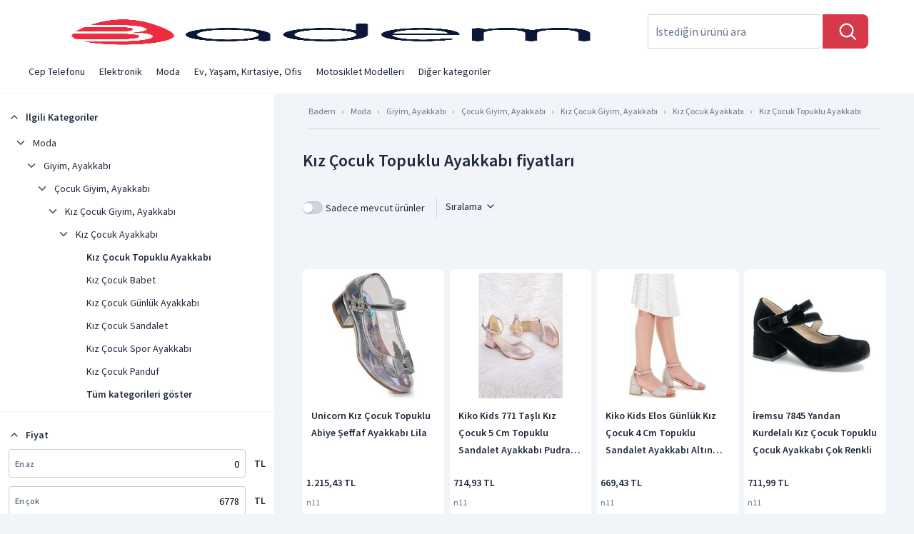

--- FILE ---
content_type: text/html; charset=utf-8
request_url: https://badem.shop/browse/5415/k%C4%B1z-%C3%A7ocuk-topuklu-ayakkab%C4%B1-girl-s-high-heeled-shoe/
body_size: 29297
content:
<!DOCTYPE html><html data-device="desktop" lang="tr" style="overflow-y:scroll;overflow-x:hidden" data-theme="light"><head><meta charSet="utf-8" data-next-head=""/><meta http-equiv="Content-Type" content="text/html;charset=UTF-8" data-next-head=""/><meta name="viewport" content="width=device-width, initial-scale=1, maximum-scale=5" data-next-head=""/><link rel="preconnect" href="https://assets.badem.shop" data-next-head=""/><link rel="preconnect" href="https://image.badem.shop" data-next-head=""/><link rel="preconnect" href="https://backend-api.badem.shop" data-next-head=""/><script data-next-head="">dataLayer = [{'device': 'desktop', 'source': 'next_desktop'}];</script><link rel="stylesheet" type="text/css" href="/static/css/index-version-2.8.0.min.css" data-next-head=""/><link rel="preload" as="font" href="/static/fonts/sourcesanspro/source-sans-pro-v21-vietnamese_latin-ext_latin_greek-ext_greek_cyrillic-ext_cyrillic-regular.woff2" type="font/woff2" crossorigin="anonymous" data-next-head=""/><link rel="preload" as="font" href="/static/fonts/sourcesanspro/source-sans-pro-v21-vietnamese_latin-ext_latin_greek-ext_greek_cyrillic-ext_cyrillic-600.woff2" type="font/woff2" crossorigin="anonymous" data-next-head=""/><title data-next-head="">Kız Çocuk Topuklu Ayakkabı Modelleri ve Fiyatları - Badem</title><meta name="description" content="En ucuz Kız Çocuk Topuklu Ayakkabı modellerinin fiyatlarını bul &amp; Özelliklerini karşılaştır" data-next-head=""/><meta property="og:title" content="Kız Çocuk Topuklu Ayakkabı Modelleri ve Fiyatları - Badem" data-next-head=""/><link rel="canonical" href="https://badem.shop/browse/5415/k%C4%B1z-%C3%A7ocuk-topuklu-ayakkab%C4%B1-girl-s-high-heeled-shoe/" data-next-head=""/><script nonce="**CSP_NONCE**" type="application/ld+json" data-next-head="">{
              "@context": "http://schema.org/",
              "@type": "BreadcrumbList",
              "itemListElement": [
                {
                        "@type": "ListItem",
                        "position": 1,
                        "name": "Moda",
                        "item": "https://badem.shop/browse/5409/moda/"
                      },{
                        "@type": "ListItem",
                        "position": 2,
                        "name": "Giyim, Ayakkabı",
                        "item": "https://badem.shop/browse/5348/giyim.-ayakkab%C4%B1-clothing.-shoes/"
                      },{
                        "@type": "ListItem",
                        "position": 3,
                        "name": "Çocuk Giyim, Ayakkabı",
                        "item": "https://badem.shop/browse/4772/%C3%A7ocuk-giyim.-ayakkab%C4%B1-child-clothing.shoes/"
                      },{
                        "@type": "ListItem",
                        "position": 4,
                        "name": "Kız Çocuk Giyim, Ayakkabı",
                        "item": "https://badem.shop/browse/4773/k%C4%B1z-%C3%A7ocuk-giyim.-ayakkab%C4%B1-girl-clothing.-shoes/"
                      },{
                        "@type": "ListItem",
                        "position": 5,
                        "name": "Kız Çocuk Ayakkabı",
                        "item": "https://badem.shop/browse/4796/k%C4%B1z-%C3%A7ocuk-ayakkab%C4%B1-girl-shoe/"
                      },{
                        "@type": "ListItem",
                        "position": 6,
                        "name": "Kız Çocuk Topuklu Ayakkabı",
                        "item": "https://badem.shop/browse/5415/k%C4%B1z-%C3%A7ocuk-topuklu-ayakkab%C4%B1-girl-s-high-heeled-shoe/"
                      }
              ]
          }</script><link fetchpriority="high" rel="preload" as="image" imageSrcSet="https://image.badem.shop/base/images/un/Gg/unGguopmTR7NB80y.jpg_/0x176.avif 1x,https://image.badem.shop/base/images/un/Gg/unGguopmTR7NB80y.jpg_/0x352.avif 2x" data-next-head=""/><link fetchpriority="high" rel="preload" as="image" imageSrcSet="https://image.badem.shop/base/images/pr/Mw/prMwiRy3G6rL6WIp.jpg_/0x176.avif 1x,https://image.badem.shop/base/images/pr/Mw/prMwiRy3G6rL6WIp.jpg_/0x352.avif 2x" data-next-head=""/><link fetchpriority="high" rel="preload" as="image" imageSrcSet="https://image.badem.shop/base/images/IF/W0/IFW0CrJ4ggAM-hL7.jpg_/0x176.avif 1x,https://image.badem.shop/base/images/IF/W0/IFW0CrJ4ggAM-hL7.jpg_/0x352.avif 2x" data-next-head=""/><link fetchpriority="high" rel="preload" as="image" imageSrcSet="https://image.badem.shop/base/images/fZ/su/fZsunBNCU_xppSjR.jpg_/0x176.avif 1x,https://image.badem.shop/base/images/fZ/su/fZsunBNCU_xppSjR.jpg_/0x352.avif 2x" data-next-head=""/><link fetchpriority="high" rel="preload" as="image" imageSrcSet="https://image.badem.shop/base/images/R1/cX/R1cXubwp5oBxBXev.jpg_/0x176.avif 1x,https://image.badem.shop/base/images/R1/cX/R1cXubwp5oBxBXev.jpg_/0x352.avif 2x" data-next-head=""/><link fetchpriority="high" rel="preload" as="image" imageSrcSet="https://image.badem.shop/base/images/JF/wz/JFwzoRmGVIiUv9NG.jpg_/0x176.avif 1x,https://image.badem.shop/base/images/JF/wz/JFwzoRmGVIiUv9NG.jpg_/0x352.avif 2x" data-next-head=""/><link fetchpriority="high" rel="preload" as="image" imageSrcSet="https://image.badem.shop/base/images/p1/NI/p1NIBGnE5T7CN5zL.jpg_/0x176.avif 1x,https://image.badem.shop/base/images/p1/NI/p1NIBGnE5T7CN5zL.jpg_/0x352.avif 2x" data-next-head=""/><link fetchpriority="high" rel="preload" as="image" imageSrcSet="https://image.badem.shop/base/images/8y/rz/8yrzJDYFbqDrbeuS.jpg_/0x176.avif 1x,https://image.badem.shop/base/images/8y/rz/8yrzJDYFbqDrbeuS.jpg_/0x352.avif 2x" data-next-head=""/><link fetchpriority="high" rel="preload" as="image" imageSrcSet="https://image.badem.shop/base/images/gj/eu/gjeuVH71l3dsct8Z.jpg_/0x176.avif 1x,https://image.badem.shop/base/images/gj/eu/gjeuVH71l3dsct8Z.jpg_/0x352.avif 2x" data-next-head=""/><link fetchpriority="high" rel="preload" as="image" imageSrcSet="https://image.badem.shop/base/images/rG/np/rGnpambeUT58iCf1.jpg_/0x176.avif 1x,https://image.badem.shop/base/images/rG/np/rGnpambeUT58iCf1.jpg_/0x352.avif 2x" data-next-head=""/><link fetchpriority="high" rel="preload" as="image" imageSrcSet="https://image.badem.shop/base/images/Qe/jU/QejUNsd0DbRZaq5j.jpg_/0x176.avif 1x,https://image.badem.shop/base/images/Qe/jU/QejUNsd0DbRZaq5j.jpg_/0x352.avif 2x" data-next-head=""/><link fetchpriority="high" rel="preload" as="image" imageSrcSet="https://image.badem.shop/base/images/WO/i9/WOi9CLL-D_NsakWr.jpg_/0x176.avif 1x,https://image.badem.shop/base/images/WO/i9/WOi9CLL-D_NsakWr.jpg_/0x352.avif 2x" data-next-head=""/><link fetchpriority="high" rel="preload" as="image" imageSrcSet="https://image.badem.shop/base/images/-k/E_/-kE_bUkkPqNqxQJG.jpg_/0x176.avif 1x,https://image.badem.shop/base/images/-k/E_/-kE_bUkkPqNqxQJG.jpg_/0x352.avif 2x" data-next-head=""/><link fetchpriority="high" rel="preload" as="image" imageSrcSet="https://image.badem.shop/base/images/Eo/Al/EoAlJTyCyop7SW9Z.jpg_/0x176.avif 1x,https://image.badem.shop/base/images/Eo/Al/EoAlJTyCyop7SW9Z.jpg_/0x352.avif 2x" data-next-head=""/><link rel="dns-prefetch" href="https://assets.badem.shop"/><link rel="dns-prefetch" href="https://image.badem.shop"/><link rel="dns-prefetch" href="https://backend-api.badem.shop"/><meta http-equiv="content-language" content="tr"/><meta name="language" content="tr"/><meta name="keywords" content="En Ucuz Fiyatlar, Fiyatları Karşılaştırın, Tüm Ürünler, Ürün Arama Motorları, İndirim"/><meta name="apple-mobile-web-app-capable" content="yes"/><meta name="verify-admitad" content="11233c3f36"/><meta name="apple-mobile-web-app-title" content="Badem"/><link rel="apple-touch-startup-image" href="/static/tr/icons/icon-512x512.png"/><link rel="apple-touch-icon" sizes="57x57" href="/static/tr/icons/icon-57x57.png"/><link rel="apple-touch-icon" sizes="76x76" href="/static/tr/icons/icon-76x76.png"/><link rel="apple-touch-icon" sizes="114x114" href="/static/tr/icons/icon-114x114.png"/><link rel="apple-touch-icon" sizes="144x144" href="/static/tr/icons/icon-144x144.png"/><link rel="apple-touch-icon" sizes="152x152" href="/static/tr/icons/icon-152x152.png"/><link rel="apple-touch-icon" sizes="167x167" href="/static/tr/icons/icon-167x167.png"/><link rel="apple-touch-icon" sizes="180x180" href="/static/tr/icons/icon-180x180.png"/><link rel="apple-touch-icon" sizes="190x190" href="/static/tr/icons/icon-190x190.png"/><meta name="msapplication-TileImage" content="/static/tr/icons/icon-144x144.png"/><meta name="msapplication-TileColor" content="#AE1F27"/><meta name="msapplication-starturl" content="/"/><meta name="application-name" content="Badem"/><meta name="theme-color" content="#ffffff" media="(prefers-color-scheme: light)"/><meta name="theme-color" content="#15202B" media="(prefers-color-scheme: dark)"/><meta property="business:contact_data:website" content="https://badem.shop"/><meta property="og:site_name" content="badem.shop"/><link rel="manifest" href="/static/manifest_tr.json"/><link rel="shortcut icon" href="/favicon.ico"/><meta name="robots" content="max-image-preview:large"/><link nonce="**CSP_NONCE**" rel="preload" href="https://assets2.badem.shop/nextjs/main-badem/desktop/f05cb483/_next/static/css/c6decbd2c747081b.css" as="style" crossorigin="anonymous"/><link nonce="**CSP_NONCE**" rel="stylesheet" href="https://assets2.badem.shop/nextjs/main-badem/desktop/f05cb483/_next/static/css/c6decbd2c747081b.css" crossorigin="anonymous" data-n-g=""/><link nonce="**CSP_NONCE**" rel="preload" href="https://assets2.badem.shop/nextjs/main-badem/desktop/f05cb483/_next/static/css/b6c561c26233820d.css" as="style" crossorigin="anonymous"/><link nonce="**CSP_NONCE**" rel="stylesheet" href="https://assets2.badem.shop/nextjs/main-badem/desktop/f05cb483/_next/static/css/b6c561c26233820d.css" crossorigin="anonymous" data-n-p=""/><link nonce="**CSP_NONCE**" rel="preload" href="https://assets2.badem.shop/nextjs/main-badem/desktop/f05cb483/_next/static/css/6d93024ee0548345.css" as="style" crossorigin="anonymous"/><link nonce="**CSP_NONCE**" rel="stylesheet" href="https://assets2.badem.shop/nextjs/main-badem/desktop/f05cb483/_next/static/css/6d93024ee0548345.css" crossorigin="anonymous" data-n-p=""/><noscript data-n-css="**CSP_NONCE**"></noscript><script defer="" nonce="**CSP_NONCE**" crossorigin="anonymous" nomodule="" src="https://assets2.badem.shop/nextjs/main-badem/desktop/f05cb483/_next/static/chunks/polyfills-42372ed130431b0a.js"></script><script src="https://assets2.badem.shop/nextjs/main-badem/desktop/f05cb483/_next/static/chunks/webpack-d88635658673a37a.js" nonce="**CSP_NONCE**" defer="" crossorigin="anonymous"></script><script src="https://assets2.badem.shop/nextjs/main-badem/desktop/f05cb483/_next/static/chunks/framework-babc6e06c13b8d6f.js" nonce="**CSP_NONCE**" defer="" crossorigin="anonymous"></script><script src="https://assets2.badem.shop/nextjs/main-badem/desktop/f05cb483/_next/static/chunks/main-8117963ebbbec94e.js" nonce="**CSP_NONCE**" defer="" crossorigin="anonymous"></script><script src="https://assets2.badem.shop/nextjs/main-badem/desktop/f05cb483/_next/static/chunks/pages/_app-80ab05a13624fb6a.js" nonce="**CSP_NONCE**" defer="" crossorigin="anonymous"></script><script src="https://assets2.badem.shop/nextjs/main-badem/desktop/f05cb483/_next/static/chunks/2203-64c223001fc5f024.js" nonce="**CSP_NONCE**" defer="" crossorigin="anonymous"></script><script src="https://assets2.badem.shop/nextjs/main-badem/desktop/f05cb483/_next/static/chunks/575-f5e1ffb2d83259d4.js" nonce="**CSP_NONCE**" defer="" crossorigin="anonymous"></script><script src="https://assets2.badem.shop/nextjs/main-badem/desktop/f05cb483/_next/static/chunks/6478-6d358bfe1be513e3.js" nonce="**CSP_NONCE**" defer="" crossorigin="anonymous"></script><script src="https://assets2.badem.shop/nextjs/main-badem/desktop/f05cb483/_next/static/chunks/8935-ac64d9d1d82b885f.js" nonce="**CSP_NONCE**" defer="" crossorigin="anonymous"></script><script src="https://assets2.badem.shop/nextjs/main-badem/desktop/f05cb483/_next/static/chunks/1642-643d553ad5504080.js" nonce="**CSP_NONCE**" defer="" crossorigin="anonymous"></script><script src="https://assets2.badem.shop/nextjs/main-badem/desktop/f05cb483/_next/static/chunks/8127-aeca11793f466add.js" nonce="**CSP_NONCE**" defer="" crossorigin="anonymous"></script><script src="https://assets2.badem.shop/nextjs/main-badem/desktop/f05cb483/_next/static/chunks/3561-479f7df013a1c8c8.js" nonce="**CSP_NONCE**" defer="" crossorigin="anonymous"></script><script src="https://assets2.badem.shop/nextjs/main-badem/desktop/f05cb483/_next/static/chunks/3282-3c0db41627a7c5ea.js" nonce="**CSP_NONCE**" defer="" crossorigin="anonymous"></script><script src="https://assets2.badem.shop/nextjs/main-badem/desktop/f05cb483/_next/static/chunks/4484-55ae9e6684c444e9.js" nonce="**CSP_NONCE**" defer="" crossorigin="anonymous"></script><script src="https://assets2.badem.shop/nextjs/main-badem/desktop/f05cb483/_next/static/chunks/6946-c4cbdbf90a30648e.js" nonce="**CSP_NONCE**" defer="" crossorigin="anonymous"></script><script src="https://assets2.badem.shop/nextjs/main-badem/desktop/f05cb483/_next/static/chunks/3087-8f93e4d0b96d1c33.js" nonce="**CSP_NONCE**" defer="" crossorigin="anonymous"></script><script src="https://assets2.badem.shop/nextjs/main-badem/desktop/f05cb483/_next/static/chunks/9145-a114a77e57658344.js" nonce="**CSP_NONCE**" defer="" crossorigin="anonymous"></script><script src="https://assets2.badem.shop/nextjs/main-badem/desktop/f05cb483/_next/static/chunks/9360-0662ca094402580f.js" nonce="**CSP_NONCE**" defer="" crossorigin="anonymous"></script><script src="https://assets2.badem.shop/nextjs/main-badem/desktop/f05cb483/_next/static/chunks/6831-0c3f6076e982a21b.js" nonce="**CSP_NONCE**" defer="" crossorigin="anonymous"></script><script src="https://assets2.badem.shop/nextjs/main-badem/desktop/f05cb483/_next/static/chunks/pages/browse/%5Bcategory%5D/%5B%5B...others%5D%5D-85845a95dde7f5f5.js" nonce="**CSP_NONCE**" defer="" crossorigin="anonymous"></script><script src="https://assets2.badem.shop/nextjs/main-badem/desktop/f05cb483/_next/static/f05cb483/_buildManifest.js" nonce="**CSP_NONCE**" defer="" crossorigin="anonymous"></script><script src="https://assets2.badem.shop/nextjs/main-badem/desktop/f05cb483/_next/static/f05cb483/_ssgManifest.js" nonce="**CSP_NONCE**" defer="" crossorigin="anonymous"></script><meta name="sentry-trace" content="d1e4f1336a9c432fb5b5c471cb01f221-876f5eadfcadd11f"/><meta name="baggage" content="sentry-environment=production,sentry-release=f05cb483,sentry-public_key=f62bb24f847f91904bee783900f7ed01,sentry-trace_id=d1e4f1336a9c432fb5b5c471cb01f221"/><style id="__jsx-7f8b6a7d338f6b1c">#cats-menu{overflow:scroll;white-space:nowrap;position:relative;scroll-behavior:smooth;scrollbar-width:none}.cats-menu-index-page{display:inline-block;margin:0;padding-left:24px;font-size:12px;color:var(--sky-500);line-height:20px;margin-top:4px}.cats-menu-other-pages{display:inline-block;margin:0;line-height:24px;padding-left:24px;color:var(--sky-800);font-size:14px}@media(max-width:1160px){.scroll-button{visibility:visible}}.dropdown{display:inline-block}.dropdown__content{display:none;position:absolute}.dropdown--active .dropdown__content{display:block}.account-dropdown{position:static}.browse-cats .grandpa .daddy{background-color:var(--bg-fog)}.browse-cats .grandpa{overflow:visible}.homepage .browse-cats{margin-top:5px;z-index:20}.account-dropdown .dropdown__content{z-index:41;background-color:var(--bg-fog);right:40px;left:40px;margin-top:12px;-webkit-border-radius:4px;-moz-border-radius:4px;border-radius:4px}.dropitems{z-index:-10;-webkit-column-width:180px;-moz-column-width:180px;column-width:180px;-webkit-column-fill:balance;-moz-column-fill:balance;column-fill:balance;font-size:12px;padding:0px 38px 14px}.droptrigger{color:var(--sky-800);cursor:pointer;padding:3px 10px;font-size:14px;line-height:64px}.droptrigger-index{color:var(--sky-500);cursor:pointer;padding:0;line-height:48px;-webkit-margin-end:24px;-moz-margin-end:24px;margin-inline-end:24px;font-size:14px}.droptrigger-index:hover{color:#d73948}.subtitle{color:var(--sky-800)}.subtitle:hover{color:#d73948}.subtitle span{font-size:14px;margin-bottom:4px;font-weight:bold;line-height:24px;display:block;text-align:start}.columnelement{-webkit-column-break-inside:avoid;page-break-inside:avoid;break-inside:avoid}.grayhover{font-size:12px;line-height:28px;cursor:pointer;-webkit-padding-end:0px;-moz-padding-end:0px;padding-inline-end:0px;-webkit-padding-start:0;-moz-padding-start:0;padding-inline-start:0;text-align:start}.grayhover span{display:block;padding-top:2px;padding-bottom:2px;color:var(--sky-800)}.grayhover>span:hover{color:#d73948}.droptitle>span :hover{color:#d73948}.droptrigger:hover{color:#d73948}.grayhover:hover{color:#d73948}.droptitle:hover{color:#d73948}.droptitle{font-size:14px;text-align:right;color:var(--sky-800);line-height:24px;font-weight:bold;width:100%;margin-bottom:16px;padding:16px 24px;border-bottom:1px solid var(--bg-bright);text-align:start}#menuCats{-webkit-box-flex:1;-webkit-flex:1;-moz-box-flex:1;-ms-flex:1;flex:1;text-align:right;margin-bottom:5px;-webkit-margin-start:-10px;-moz-margin-start:-10px;margin-inline-start:-10px;display:"inline-block"}.subsubitems{-webkit-padding-start:0;-moz-padding-start:0;padding-inline-start:0;-webkit-padding-end:40px;-moz-padding-end:40px;padding-inline-end:40px;margin-bottom:1.6em}.catid{font-size:10px!important;display:inline!important}@supports not ((break-inside:avoid)or (-webkit-column-break-inside:avoid)or (page-break-inside:avoid)){.dropitems{display:-webkit-box;display:-webkit-flex;display:-moz-box;display:-ms-flexbox;display:flex;-webkit-flex-wrap:wrap;-ms-flex-wrap:wrap;flex-wrap:wrap}.columnelement{width:220px;margin-left:10px}}</style><style id="__jsx-3878172825">.button.jsx-3878172825{position:relative;-webkit-border-radius:4px;-moz-border-radius:4px;border-radius:4px;text-align:center;color:var(--sky-50);cursor:pointer;width:100%;height:40px;line-height:35px;padding:2px 16px 3px 16px;background:linear-gradient(180deg,#f04151,#d73948);font-size:14px;font-weight:bold;border:none}.offline-close.jsx-3878172825{background:-webkit-linear-gradient(top,var(--blue-500),var(--blue-600));background:-moz-linear-gradient(top,var(--blue-500),var(--blue-600));background:-o-linear-gradient(top,var(--blue-500),var(--blue-600));background:linear-gradient(180deg,var(--blue-500),var(--blue-600));-webkit-border-radius:8px;-moz-border-radius:8px;border-radius:8px}.offline-open.jsx-3878172825{background:var(--sky-100);-webkit-border-radius:8px;-moz-border-radius:8px;border-radius:8px;color:var(--sky-800)}.online.jsx-3878172825{-webkit-border-radius:8px;-moz-border-radius:8px;border-radius:8px}button.jsx-3878172825:hover{background:}.button.disabled.jsx-3878172825{background:#919eab;cursor:default}.small.jsx-3878172825{height:32px;line-height:24px;padding-top:3px!important}.small.load-icon-container.jsx-3878172825{width:12px;height:12px}.large.jsx-3878172825{height:48px;line-height:43px;font-size:16px}.large.load-icon-container.jsx-3878172825{width:24px;height:24px}.large14px.jsx-3878172825{height:48px;line-height:43px;font-size:14px}.heavy.jsx-3878172825{height:56px;font-size:20px;font-weight:bold;background:-webkit-linear-gradient(top,var(--blue-500),var(--blue-600));background:-moz-linear-gradient(top,var(--blue-500),var(--blue-600));background:-o-linear-gradient(top,var(--blue-500),var(--blue-600));background:linear-gradient(180deg,var(--blue-500),var(--blue-600));-webkit-border-radius:8px;-moz-border-radius:8px;border-radius:8px}.blue.jsx-3878172825{background:#4a90e2}.blue_gradient.jsx-3878172825{background:-webkit-linear-gradient(top,var(--blue-500),var(--blue-600));background:-moz-linear-gradient(top,var(--blue-500),var(--blue-600));background:-o-linear-gradient(top,var(--blue-500),var(--blue-600));background:linear-gradient(180deg,var(--blue-500),var(--blue-600));font-size:16px;font-weight:bold;-webkit-border-radius:8px;-moz-border-radius:8px;border-radius:8px;line-height:40px}.green.jsx-3878172825{background:#009a00}.black.jsx-3878172825{background:var(--sky-800)}.ghost.jsx-3878172825{background:var(--sky-50);color:var(--sky-50);border:1px solid var(--sky-50)}.athens-gray-ghost.jsx-3878172825{background:var(--bg-fog);color:var(--sky-800);border:1px solid#b3b3b3}.athens-gray.jsx-3878172825{background:var(--sky-100);color:var(--sky-800)}.ghost.disabled.jsx-3878172825{background:var(--bg-fog);color:#919eab;border:1px solid#919eab;cursor:default}.ghost_blue.jsx-3878172825{background:var(--bg-fog);color:#4a90e2;border:1px solid#4a90e2}.disabled_color.jsx-3878172825{background:var(--bg-fog);color:#919eab;border:1px solid#919eab}.load-icon-container.jsx-3878172825{width:20px;height:20px}</style><style id="__jsx-2499147651">.button.jsx-2499147651{position:relative;-webkit-border-radius:4px;-moz-border-radius:4px;border-radius:4px;text-align:center;color:var(--sky-800);cursor:pointer;width:100%;height:40px;line-height:35px;padding:2px 16px 3px 16px;background:var(--sky-50);font-size:14px;font-weight:bold;border:none}.offline-close.jsx-2499147651{background:-webkit-linear-gradient(top,var(--blue-500),var(--blue-600));background:-moz-linear-gradient(top,var(--blue-500),var(--blue-600));background:-o-linear-gradient(top,var(--blue-500),var(--blue-600));background:linear-gradient(180deg,var(--blue-500),var(--blue-600));-webkit-border-radius:8px;-moz-border-radius:8px;border-radius:8px}.offline-open.jsx-2499147651{background:var(--sky-100);-webkit-border-radius:8px;-moz-border-radius:8px;border-radius:8px;color:var(--sky-800)}.online.jsx-2499147651{-webkit-border-radius:8px;-moz-border-radius:8px;border-radius:8px}button.jsx-2499147651:hover{background:}.button.disabled.jsx-2499147651{background:#919eab;cursor:default}.small.jsx-2499147651{height:32px;line-height:24px;padding-top:3px!important}.small.load-icon-container.jsx-2499147651{width:12px;height:12px}.large.jsx-2499147651{height:48px;line-height:43px;font-size:16px}.large.load-icon-container.jsx-2499147651{width:24px;height:24px}.large14px.jsx-2499147651{height:48px;line-height:43px;font-size:14px}.heavy.jsx-2499147651{height:56px;font-size:20px;font-weight:bold;background:-webkit-linear-gradient(top,var(--blue-500),var(--blue-600));background:-moz-linear-gradient(top,var(--blue-500),var(--blue-600));background:-o-linear-gradient(top,var(--blue-500),var(--blue-600));background:linear-gradient(180deg,var(--blue-500),var(--blue-600));-webkit-border-radius:8px;-moz-border-radius:8px;border-radius:8px}.blue.jsx-2499147651{background:#4a90e2}.blue_gradient.jsx-2499147651{background:-webkit-linear-gradient(top,var(--blue-500),var(--blue-600));background:-moz-linear-gradient(top,var(--blue-500),var(--blue-600));background:-o-linear-gradient(top,var(--blue-500),var(--blue-600));background:linear-gradient(180deg,var(--blue-500),var(--blue-600));font-size:16px;font-weight:bold;-webkit-border-radius:8px;-moz-border-radius:8px;border-radius:8px;line-height:40px}.green.jsx-2499147651{background:#009a00}.black.jsx-2499147651{background:var(--sky-800)}.ghost.jsx-2499147651{background:var(--sky-50);color:var(--sky-800);border:1px solid var(--sky-800)}.athens-gray-ghost.jsx-2499147651{background:var(--bg-fog);color:var(--sky-800);border:1px solid#b3b3b3}.athens-gray.jsx-2499147651{background:var(--sky-100);color:var(--sky-800)}.ghost.disabled.jsx-2499147651{background:var(--bg-fog);color:#919eab;border:1px solid#919eab;cursor:default}.ghost_blue.jsx-2499147651{background:var(--bg-fog);color:#4a90e2;border:1px solid#4a90e2}.disabled_color.jsx-2499147651{background:var(--bg-fog);color:#919eab;border:1px solid#919eab}.load-icon-container.jsx-2499147651{width:20px;height:20px}</style><style id="__jsx-731381171">.input-wrapper.jsx-731381171{position:relative;display:-webkit-box;display:-webkit-flex;display:-moz-box;display:-ms-flexbox;display:flex;-webkit-box-orient:horizontal;-webkit-box-direction:normal;-webkit-flex-flow:row;-moz-box-orient:horizontal;-moz-box-direction:normal;-ms-flex-flow:row;flex-flow:row;height:40px}.input-wrapper.jsx-731381171 input.jsx-731381171{line-height:40px;height:40px;width:100%;outline:none;background-color:transparent;-webkit-padding-start:8px;-moz-padding-start:8px;padding-inline-start:8px;font-weight:normal;font-size:14px;direction:rtl}</style><style id="__jsx-3683045489">.input-wrapper.jsx-3683045489{display:-webkit-box;display:-webkit-flex;display:-moz-box;display:-ms-flexbox;display:flex;padding:0 4px;border:1px solid#c4cdd5;-webkit-border-radius:8px;-moz-border-radius:8px;border-radius:8px;height:48px;background-color:var(--bg-fog);-webkit-box-sizing:content-box;-moz-box-sizing:content-box;box-sizing:content-box;position:relative;-webkit-box-align:center;-webkit-align-items:center;-moz-box-align:center;-ms-flex-align:center;align-items:center}.icon-container.jsx-3683045489{display:inline-block;background-color:var(--bg-fog);margin:auto}.icon-container.jsx-3683045489:hover{cursor:pointer}.input-wrapper.jsx-3683045489 input.jsx-3683045489{height:100%;width:100%;outline:none;font-family:inherit;font-size:16px;-webkit-box-flex:1;-webkit-flex:1;-moz-box-flex:1;-ms-flex:1;flex:1;color:var(--sky-800);-webkit-border-radius:8px;-moz-border-radius:8px;border-radius:8px}.history.jsx-3683045489{position:absolute;top:50px;background:var(--bg-fog);width:100%;right:0;border:1px solid#bfbfbf;-webkit-border-radius:4px;-moz-border-radius:4px;border-radius:4px;z-index:2;padding:8px}input.jsx-3683045489::-webkit-input-placeholder{color:var(--sky-500)}input.jsx-3683045489:-moz-placeholder{color:var(--sky-500)}input.jsx-3683045489::-moz-placeholder{color:var(--sky-500)}input.jsx-3683045489:-ms-input-placeholder{color:var(--sky-500)}input.jsx-3683045489::-ms-input-placeholder{color:var(--sky-500)}input.jsx-3683045489::placeholder{color:var(--sky-500)}</style><style id="__jsx-1487489557">.filler.jsx-1487489557{height:200px}.filters-container.jsx-1487489557{padding:0px 16px;position:-webkit-sticky;position:sticky;top:0;bottom:0;overflow-y:auto;height:100vh;padding-bottom:140px}.filter-row.jsx-1487489557{width:100%;font-size:14px;font-weight:bold;border-bottom:1px solid var(--bg-bright);position:relative;background-color:var(--bg-fog);padding:12px 12px 8px}.filter-row.jsx-1487489557:last-child{border-bottom:none}.filter-row.jsx-1487489557 .filter-title.jsx-1487489557{line-height:48px;margin:0;-webkit-margin-start:8px;-moz-margin-start:8px;margin-inline-start:8px;display:inline-block}.filter-row.jsx-1487489557 .box.jsx-1487489557{cursor:pointer;display:-webkit-box;display:-webkit-flex;display:-moz-box;display:-ms-flexbox;display:flex;-webkit-box-orient:horizontal;-webkit-box-direction:reverse;-webkit-flex-direction:row-reverse;-moz-box-orient:horizontal;-moz-box-direction:reverse;-ms-flex-direction:row-reverse;flex-direction:row-reverse;-webkit-box-pack:end;-webkit-justify-content:flex-end;-moz-box-pack:end;-ms-flex-pack:end;justify-content:flex-end}.icon-container.jsx-1487489557{width:24px;height:24px;margin:12px 0;float:left;-webkit-transition:300ms;-moz-transition:300ms;-o-transition:300ms;transition:300ms}.up.jsx-1487489557{-webkit-transform:rotate(180deg);-moz-transform:rotate(180deg);-ms-transform:rotate(180deg);-o-transform:rotate(180deg);transform:rotate(180deg)}.availability-filter.jsx-1487489557,.only-offers-filter.jsx-1487489557{padding:16px 0 16px 0}.availability-filter.jsx-1487489557:last-child,.only-offers-filter.jsx-1487489557:last-child{padding-bottom:32px}.availability-filter.jsx-1487489557 .checkbox.jsx-1487489557,.only-offers-filter.jsx-1487489557 .checkbox.jsx-1487489557{display:inline-block;float:right;border:1px solid#8897a8;-webkit-border-radius:4px;-moz-border-radius:4px;border-radius:4px;width:24px;height:24px;-webkit-transition:.3s;-moz-transition:.3s;-o-transition:.3s;transition:.3s}.availability-filter.jsx-1487489557 .checkbox.checked.jsx-1487489557,.only-offers-filter.jsx-1487489557 .checkbox.checked.jsx-1487489557{background-color:var(--sky-800);border:1px solid var(--sky-800)}.availability-filter.jsx-1487489557 p.jsx-1487489557,.only-offers-filter.jsx-1487489557 p.jsx-1487489557{display:inline-block;margin:0 8px;line-height:24px;font-weight:normal}.price-list-link.jsx-1487489557{color:#d73948;font-weight:bold;font-size:14px;text-align:right;display:block;margin:24px 0px 8px}</style><style id="__jsx-605c68b11b943f47">.breadcrumb.jsx-605c68b11b943f47{text-decoration:none;padding:14px 0px 14px 0px;margin:0}.breadcrumb.jsx-605c68b11b943f47>.cat.jsx-605c68b11b943f47{font-size:12px;display:inline-block;position:relative}.breadcrumb.jsx-605c68b11b943f47>.cat.jsx-605c68b11b943f47>a.jsx-605c68b11b943f47{color:var(--sky-500);line-height:20px;font-size:12px}.breadcrumb.jsx-605c68b11b943f47>.cat.jsx-605c68b11b943f47>a.jsx-605c68b11b943f47:hover{color:var(--sky-800)}.breadcrumb.jsx-605c68b11b943f47>li.jsx-605c68b11b943f47+li.jsx-605c68b11b943f47:before{content:"› ";padding:0 8px;color:var(--sky-500)}</style><style id="__jsx-1093996007">*.jsx-1093996007{-webkit-box-sizing:border-box;-moz-box-sizing:border-box;box-sizing:border-box}.checkbox-wrapper.jsx-1093996007{display:-webkit-box;display:-webkit-flex;display:-moz-box;display:-ms-flexbox;display:flex;-webkit-box-align:center;-webkit-align-items:center;-moz-box-align:center;-ms-flex-align:center;align-items:center;-webkit-flex-direction:row-reverse;-ms-flex-direction:row-reverse;flex-direction:row-reverse}.checkbox-wrapper.jsx-1093996007 *.jsx-1093996007{outline:none!important;-webkit-tap-highlight-color:transparent;-moz-tap-highlight-color:transparent;-o-tap-highlight-color:transparent;tap-highlight-color:transparent}</style><style id="__jsx-17807e746989497">.wrapper.jsx-17807e746989497{display:block}</style><style id="__jsx-3070822865">.dropdown-menuu.jsx-3070822865{-webkit-border-radius:4px;-moz-border-radius:4px;border-radius:4px;border:1px solid var(--bg-bright);background:var(--bg-fog);margin:0;padding:16px;width:100px}.dropdown-menuu.jsx-3070822865>li.jsx-3070822865{list-style-type:none;text-align:center}</style></head><body data-direction="ltr" data-country="tr" style="overflow-x:unset;direction:ltr;font-family:sourcesanspro"><div id="__next"><script nonce="**CSP_NONCE**">((e,i,s,u,m,a,l,h)=>{let d=document.documentElement,w=["light","dark"];function p(n){(Array.isArray(e)?e:[e]).forEach(y=>{let k=y==="class",S=k&&a?m.map(f=>a[f]||f):m;k?(d.classList.remove(...S),d.classList.add(a&&a[n]?a[n]:n)):d.setAttribute(y,n)}),R(n)}function R(n){h&&w.includes(n)&&(d.style.colorScheme=n)}function c(){return window.matchMedia("(prefers-color-scheme: dark)").matches?"dark":"light"}if(u)p(u);else try{let n=localStorage.getItem(i)||s,y=l&&n==="system"?c():n;p(y)}catch(n){}})("data-theme","theme","system","light",["light","dark"],null,true,true)</script><div style="height:100%;direction:ltr"><div style="display:block"><div data-active="true" style="display:block;position:static"><div id="layout-wrapp" class="layout_desktop_layoutWrapp__4CNgx"><div><div class="header_headerLarge__H6R4G"><div style="display:flex;height:48px"><a href="/"><div class="header_torobLogo__MVmvf"><img src="/static/tr/images/badem-logo-text.png" width="48" height="48" alt="main logo icon"/></div></a><div class="header_searchBox__QHBwb"><div style="max-width:480px"><div class="searchbox_search__yVWsc" id="searchBox"><form method="get" action="/search/" id="searchFormInput" class="searchbox_searchForm__3Jghu" accept-charset="utf-8"><input style="font-size:16px" data-testid="search-query" id="search-query-input" class="searchbox_searchText__xM_39 searchbox_searchTextTr__nSPea" placeholder="İstediğin ürünü ara" type="text" name="query" autoComplete="off" tabindex="1" value=""/><div class="searchbox_searchBtn__wX_Qc searchbox_searchBtnTr__9wv1c"><div style="display:inline-flex;color:white;margin-top:10px;margin-inline-start:6px" class=""><svg xmlns="http://www.w3.org/2000/svg" width="24" height="24" viewBox="9.5 9.5 20.5 20.5" version="1.1"><g stroke="none" stroke-width="1" fill="none" fill-rule="evenodd"><g transform="translate(-311, -68)"><g transform="translate(128, 64)"><g transform="translate(203, 24) scale(-1, 1) translate(-203, -24)translate(183, 4)"><path d="M29.7,28.3 L25.2,23.8 C26.3,22.4 27,20.5 27,18.5 C27,13.8 23.2,10 18.5,10 C13.8,10 10,13.8 10,18.5 C10,23.2 13.8,27 18.5,27 C20.5,27 22.3,26.3 23.8,25.2 L28.3,29.7 C28.5,29.9 28.8,30 29,30 C29.2,30 29.5,29.9 29.7,29.7 C30.1,29.3 30.1,28.7 29.7,28.3 Z M12,18.5 C12,14.9 14.9,12 18.5,12 C22.1,12 25,14.9 25,18.5 C25,20.3 24.3,21.9 23.1,23.1 C23.1,23.1 23.1,23.1 23.1,23.1 C23.1,23.1 23.1,23.1 23.1,23.1 C21.9,24.3 20.3,25 18.5,25 C14.9,25 12,22.1 12,18.5 Z" fill="currentColor" fill-rule="nonzero" transform="translate(20, 20) scale(-1, 1) translate(-20, -20)"></path></g></g></g></g></svg></div></div></form></div></div></div></div><div style="margin-top:0px"><div id="menuCats" style="display:none" class="jsx-7f8b6a7d338f6b1c"><span class="jsx-7f8b6a7d338f6b1c"><div class="dropdown account-dropdown"><a class="dropdown__trigger droptrigger">Cep Telefonu</a><div class="dropdown__content "><div><a class="link-on-click undefined" href="/browse/1/cep-telefonu-mobile/"><div class="droptitle">Cep Telefonu</div></a><ul class="dropitems"></ul></div></div></div></span><span class="jsx-7f8b6a7d338f6b1c"><div class="dropdown account-dropdown"><a class="dropdown__trigger droptrigger">Elektronik</a><div class="dropdown__content "><div><a class="link-on-click undefined" href="/browse/5368/elektronik/"><div class="droptitle">Elektronik</div></a><ul class="dropitems"><div class="columnelement"><a class="link-on-click subtitle" href="/browse/4407/kulakl%C4%B1k-headphones/"><span>Kulaklık</span></a><ul class="subsubitems"></ul></div><div class="columnelement"><a class="link-on-click subtitle" href="/browse/5372/telefon-ve-tablet/"><span>Telefon ve Tablet</span></a><ul class="subsubitems"><div><a class="link-on-click grayhover" href="/browse/30/tablet-tablet/"><span>Tablet</span></a></div><div><a class="link-on-click grayhover" href="/browse/520/tablet-ve-telefon-yedek-par%C3%A7as%C4%B1-tablet/"><span>Tablet ve Telefon Yedek Parçası</span></a></div><div><a class="link-on-click grayhover" href="/browse/604/tablet-ve-telefon-aksesuarlar%C4%B1-tablet-and-ipad-accessories/"><span>Tablet ve Telefon Aksesuarları</span></a></div><div><a class="link-on-click grayhover" href="/browse/820/ta%C5%9F%C4%B1nabilir-%C5%9Farj-cihaz%C4%B1-portable-charger/"><span>Taşınabilir Şarj Cihazı</span></a></div></ul></div><div class="columnelement"><a class="link-on-click subtitle" href="/browse/5444/giyilebilir-teknoloji-wearable-technology/"><span>Giyilebilir Teknoloji</span></a><ul class="subsubitems"><div><a class="link-on-click grayhover" href="/browse/5329/ak%C4%B1ll%C4%B1-saat-smart-watch/"><span>Akıllı Saat</span></a></div><div><a class="link-on-click grayhover" href="/browse/5445/ak%C4%B1ll%C4%B1-g%C3%B6zl%C3%BCk-smart-glasses/"><span>Akıllı Gözlük</span></a></div></ul></div><div class="columnelement"><a class="link-on-click subtitle" href="/browse/5341/bilgisayarlar-computers/"><span>Bilgisayarlar</span></a><ul class="subsubitems"><div><a class="link-on-click grayhover" href="/browse/3/bilgisayar-computers/"><span>Bilgisayar</span></a></div><div><a class="link-on-click grayhover" href="/browse/57/bilgisayar-bile%C5%9Fenleri-computer-components/"><span>Bilgisayar Bileşenleri</span></a></div><div><a class="link-on-click grayhover" href="/browse/74/%C3%A7evre-birimleri-peripherals/"><span>Çevre Birimleri</span></a></div><div><a class="link-on-click grayhover" href="/browse/198/bilgisayar-yedek-par%C3%A7as%C4%B1-computer-spare-parts/"><span>Bilgisayar Yedek Parçası</span></a></div><div><a class="link-on-click grayhover" href="/browse/531/bilgisayar-aksesuarlar%C4%B1-computer-accessories/"><span>Bilgisayar Aksesuarları</span></a></div><div><a class="link-on-click grayhover" href="/browse/532/yaz%C4%B1l%C4%B1m-%C3%BCr%C3%BCnleri-software-products/"><span>Yazılım Ürünleri</span></a></div></ul></div><div class="columnelement"><a class="link-on-click subtitle" href="/browse/18/oyuncuya-%C3%B6zel-player-special/"><span>Oyuncuya Özel</span></a><ul class="subsubitems"><div><a class="link-on-click grayhover" href="/browse/20/oyuncu-masa%C3%BCst%C3%BC-bilgisayar-player-desktop-computer/"><span>Oyuncu Masaüstü Bilgisayar</span></a></div></ul></div><div class="columnelement"><a class="link-on-click subtitle" href="/browse/5437/ofis-elektronik-cihazlar%C4%B1-office-electronic-devices/"><span>Ofis Elektronik Cihazları</span></a><ul class="subsubitems"><div><a class="link-on-click grayhover" href="/browse/31/yaz%C4%B1c%C4%B1-printer/"><span>Yazıcı</span></a></div><div><a class="link-on-click grayhover" href="/browse/5435/telsiz-telefon-wireless-phone/"><span>Telsiz Telefon</span></a></div><div><a class="link-on-click grayhover" href="/browse/5404/masa%C3%BCst%C3%BC-telefon-desktop-phone/"><span>Masaüstü Telefon</span></a></div></ul></div><div class="columnelement"><a class="link-on-click subtitle" href="/browse/98/a%C4%9F-ve-modem-network.-modem/"><span>Ağ ve Modem</span></a><ul class="subsubitems"><div><a class="link-on-click grayhover" href="/browse/99/ak%C4%B1ll%C4%B1-ev-sistemleri-smart-home-systems/"><span>Akıllı Ev Sistemleri</span></a></div><div><a class="link-on-click grayhover" href="/browse/103/adsl-vdsl-modemler-adsl-modems/"><span>Adsl Vdsl Modemler</span></a></div><div><a class="link-on-click grayhover" href="/browse/107/access-pointler-access-points/"><span>Access Pointler</span></a></div><div><a class="link-on-click grayhover" href="/browse/111/router-router/"><span>Router</span></a></div><div><a class="link-on-click grayhover" href="/browse/112/menzil-artt%C4%B1r%C4%B1c%C4%B1-range-enhancer/"><span>Menzil Arttırıcı</span></a></div><div><a class="link-on-click grayhover" href="/browse/113/network-aksesuarlar%C4%B1-network-accessories/"><span>Network Aksesuarları</span></a></div><div><a class="link-on-click grayhover" href="/browse/114/wireless-adapt%C3%B6r-wireless-adapter/"><span>Wireless Adaptör</span></a></div><div><a class="link-on-click grayhover" href="/browse/115/powerline-%C3%BCr%C3%BCnleri-powerline-products/"><span>Powerline Ürünleri</span></a></div><div><a class="link-on-click grayhover" href="/browse/116/ip-kamera-ip-camera/"><span>IP Kamera</span></a></div><div><a class="link-on-click grayhover" href="/browse/117/switch-switch/"><span>Switch</span></a></div><div><a class="link-on-click grayhover" href="/browse/118/network-kartlar%C4%B1-network-cards/"><span>Network Kartları</span></a></div><div><a class="link-on-click grayhover" href="/browse/119/print-server-print-server/"><span>Print Server</span></a></div><div><a class="link-on-click grayhover" href="/browse/120/bluetooth-%C3%BCr%C3%BCnler-bluetooth-products/"><span>Bluetooth Ürünler</span></a></div><div><a class="link-on-click grayhover" href="/browse/123/elektronik-kabinetler-ve-yedek-par%C3%A7a-cabinets/"><span>Elektronik Kabinetler ve Yedek Parça</span></a></div><div><a class="link-on-click grayhover" href="/browse/5398/sim-kart/"><span>Sim Kart</span></a></div></ul></div><div class="columnelement"><a class="link-on-click subtitle" href="/browse/11/veri-depolama-data-storage/"><span>Veri Depolama</span></a><ul class="subsubitems"><div><a class="link-on-click grayhover" href="/browse/12/usb-bellek-usb-memory/"><span>Usb Bellek</span></a></div><div><a class="link-on-click grayhover" href="/browse/13/ta%C5%9F%C4%B1nabilir-disk-portable-disc/"><span>Taşınabilir Disk</span></a></div><div><a class="link-on-click grayhover" href="/browse/14/ta%C5%9F%C4%B1nabilir-ssd-portable-ssd/"><span>Taşınabilir SSD</span></a></div><div><a class="link-on-click grayhover" href="/browse/15/haf%C4%B1za-kart%C4%B1-sd-kart-memory-cards/"><span>Hafıza Kartı(sd kart)</span></a></div><div><a class="link-on-click grayhover" href="/browse/16/%C3%A7oklu-depolama-%C3%BCnitesi-nas-multiple-storage-unit-nas/"><span>Çoklu Depolama Ünitesi (NAS)</span></a></div><div><a class="link-on-click grayhover" href="/browse/517/ssd-hard-disk-ssd-solid-state-drive/"><span>SSD (Hard disk)</span></a></div></ul></div><div class="columnelement"><a class="link-on-click subtitle" href="/browse/125/ses-kay%C4%B1t-cihaz%C4%B1-audio-recording-devices/"><span>Ses Kayıt Cihazı</span></a><ul class="subsubitems"><div><a class="link-on-click grayhover" href="/browse/126/mp3-player-mp3-player/"><span>Mp3 Player</span></a></div><div><a class="link-on-click grayhover" href="/browse/127/ses-kay%C4%B1t-cihaz%C4%B1-audio-recording-devices/"><span>Ses Kayıt  Cihazı</span></a></div></ul></div><div class="columnelement"><a class="link-on-click subtitle" href="/browse/580/m%C3%BCzik-aletleri-musical-instruments/"><span>Müzik Aletleri</span></a><ul class="subsubitems"><div><a class="link-on-click grayhover" href="/browse/4351/gitar-guitars/"><span>Gitar</span></a></div><div><a class="link-on-click grayhover" href="/browse/4358/tu%C5%9Flu-%C3%A7alg%C4%B1-key-instruments/"><span>Tuşlu Çalgı</span></a></div><div><a class="link-on-click grayhover" href="/browse/4364/m%C3%BCzik-ekipman-aksesuar%C4%B1-music-equipment-accessories/"><span>Müzik Ekipman Aksesuarı</span></a></div><div><a class="link-on-click grayhover" href="/browse/4390/st%C3%BCdyo-ve-dj-ekipmanlar%C4%B1-studio-and-dj-equipment/"><span>Stüdyo ve DJ Ekipmanları</span></a></div><div><a class="link-on-click grayhover" href="/browse/4406/mikrofon-microphones/"><span>Mikrofon</span></a></div><div><a class="link-on-click grayhover" href="/browse/4408/plak-record/"><span>Plak</span></a></div><div><a class="link-on-click grayhover" href="/browse/4410/telli-%C3%A7alg%C4%B1-strong-instruments/"><span>Telli Çalgı</span></a></div><div><a class="link-on-click grayhover" href="/browse/4418/vurmal%C4%B1-%C3%A7alg%C4%B1-percussion-instruments/"><span>Vurmalı Çalgı</span></a></div><div><a class="link-on-click grayhover" href="/browse/4427/yayl%C4%B1-%C3%A7alg%C4%B1-spring-instruments/"><span>Yaylı Çalgı</span></a></div><div><a class="link-on-click grayhover" href="/browse/4437/nefesli-%C3%A7alg%C4%B1-breathing-instruments/"><span>Nefesli Çalgı</span></a></div><div><a class="link-on-click grayhover" href="/browse/4452/sahne-i%C5%9F%C4%B1kland%C4%B1rma.-%C5%9Fov-stage-lighting.-show/"><span>Sahne Işıklandırma, Şov</span></a></div><div><a class="link-on-click grayhover" href="/browse/4459/m%C3%BCzik-alb%C3%BCmler-music-albums/"><span>Müzik Albümler</span></a></div><div><a class="link-on-click grayhover" href="/browse/4504/konsept-hediyelikler-concept-gifts/"><span>Konsept Hediyelikler</span></a></div><div><a class="link-on-click grayhover" href="/browse/5337/kulakl%C4%B1k-aksesuarlar%C4%B1/"><span>Kulaklık Aksesuarları</span></a></div><div><a class="link-on-click grayhover" href="/browse/5438/kulakl%C4%B1k-ve-saat-seti/"><span>Kulaklık ve Saat seti</span></a></div></ul></div><div class="columnelement"><a class="link-on-click subtitle" href="/browse/5346/foto-ve-kamera-photo-and-camera/"><span>Foto ve Kamera</span></a><ul class="subsubitems"><div><a class="link-on-click grayhover" href="/browse/424/foto%C4%9Fraf-makinesi-ve-kamera-camera-and-camera/"><span>Fotoğraf Makinesi ve Kamera</span></a></div><div><a class="link-on-click grayhover" href="/browse/530/foto-ve-kamera-aksesuarlar%C4%B1-photo.camera-accessories/"><span>Foto ve Kamera Aksesuarları</span></a></div></ul></div><div class="columnelement"><a class="link-on-click subtitle" href="/browse/5347/hobi-ve-oyun-konsolu-hobby-and-game-consoles/"><span>Hobi ve Oyun Konsolu</span></a><ul class="subsubitems"><div><a class="link-on-click grayhover" href="/browse/460/oyun-ve-oyun-konsolu-game-and-game-consoles/"><span>Oyun ve Oyun Konsolu</span></a></div><div><a class="link-on-click grayhover" href="/browse/534/hobi-ve-e%C4%9Flence-hobby-and-entertainment/"><span>Hobi ve Eğlence</span></a></div><div><a class="link-on-click grayhover" href="/browse/535/elektronik-devre-ve-robotik-electronic-circuit-and-robotics/"><span>Elektronik Devre ve Robotik</span></a></div></ul></div><div class="columnelement"><a class="link-on-click subtitle" href="/browse/5436/elektrikli-kozmetik-%C3%BCr%C3%BCnleri-electric-cosmetic-products/"><span>Elektrikli Kozmetik Ürünleri</span></a><ul class="subsubitems"><div><a class="link-on-click grayhover" href="/browse/3422/t%C4%B1ra%C5%9F-makinesi-shaving-machine/"><span>Tıraş Makinesi</span></a></div><div><a class="link-on-click grayhover" href="/browse/3423/sa%C3%A7-sakal-kesme.-t%C3%BCy-temizleme-makineleri-hair-beard-cutting.-feather-cleaning-machines/"><span>Saç Sakal Kesme, Tüy Temizleme Makineleri</span></a></div><div><a class="link-on-click grayhover" href="/browse/3442/epilat%C3%B6rler-epirators/"><span>Epilatörler</span></a></div><div><a class="link-on-click grayhover" href="/browse/3443/ipl-cihaz%C4%B1-ipl-devices/"><span>IPL Cihazı</span></a></div><div><a class="link-on-click grayhover" href="/browse/3460/sa%C3%A7-%C5%9Fekillendirme-cihaz%C4%B1-hair-shaping-devices/"><span>Saç Şekillendirme Cihazı</span></a></div></ul></div><div class="columnelement"><a class="link-on-click subtitle" href="/browse/5441/elektrikli-ta%C5%9F%C4%B1tlar/"><span>Elektrikli Taşıtlar</span></a><ul class="subsubitems"><div><a class="link-on-click grayhover" href="/browse/1134/elektrikli-scooter-ve-hoverboard-electric-scooter-and-hoverboard/"><span>Elektrikli Scooter ve Hoverboard</span></a></div></ul></div></ul></div></div></div></span><span class="jsx-7f8b6a7d338f6b1c"><div class="dropdown account-dropdown"><a class="dropdown__trigger droptrigger">Moda</a><div class="dropdown__content "><div><a class="link-on-click undefined" href="/browse/5409/moda/"><div class="droptitle">Moda</div></a><ul class="dropitems"><div class="columnelement"><a class="link-on-click subtitle" href="/browse/5348/giyim.-ayakkab%C4%B1-clothing.-shoes/"><span>Giyim, Ayakkabı</span></a><ul class="subsubitems"><div><a class="link-on-click grayhover" href="/browse/4510/kad%C4%B1n-giyim.-ayakkab%C4%B1-clothing-shoes.woman/"><span>Kadın Giyim, Ayakkabı</span></a></div><div><a class="link-on-click grayhover" href="/browse/4859/erkek-giyim.-ayakkab%C4%B1-male-clothing.shoes/"><span>Erkek Giyim, Ayakkabı</span></a></div><div><a class="link-on-click grayhover" href="/browse/4772/%C3%A7ocuk-giyim.-ayakkab%C4%B1-child-clothing.shoes/"><span>Çocuk Giyim, Ayakkabı</span></a></div><div><a class="link-on-click grayhover" href="/browse/4964/bebek-giyim.-ayakkab%C4%B1-baby-clothing.shoes/"><span>Bebek Giyim, Ayakkabı</span></a></div><div><a class="link-on-click grayhover" href="/browse/737/di%C4%9Fer-giyim.-ayakkab%C4%B1-other-clothing-site/"><span>Diğer Giyim, Ayakkabı</span></a></div><div><a class="link-on-click grayhover" href="/browse/963/spor-giyim-aksesuarlar-sports-clothing-accessories/"><span>Spor Giyim Aksesuarlar</span></a></div></ul></div><div class="columnelement"><a class="link-on-click subtitle" href="/browse/5350/saat-g%C3%B6zl%C3%BCk-aksesuar-clock-glasses-accessories/"><span>Saat Gözlük Aksesuar</span></a><ul class="subsubitems"><div><a class="link-on-click grayhover" href="/browse/4997/saatler-watches/"><span>Saatler</span></a></div><div><a class="link-on-click grayhover" href="/browse/5001/g%C3%BCne%C5%9F-g%C3%B6zl%C3%BC%C4%9F%C3%BC-sunglasses/"><span>Güneş Gözlüğü</span></a></div><div><a class="link-on-click grayhover" href="/browse/5007/aksesuarlar-accessories/"><span>Aksesuarlar</span></a></div></ul></div><div class="columnelement"><a class="link-on-click subtitle" href="/browse/5351/alt%C4%B1n-tak%C4%B1-m%C3%BCcevher-gold-jewelry-jewelery/"><span>Altın Takı Mücevher</span></a><ul class="subsubitems"><div><a class="link-on-click grayhover" href="/browse/5042/k%C3%BCl%C3%A7e.-ziynet.-cumhuriyet-alt%C4%B1n%C4%B1-bullion.-trappings.-republic-gold/"><span>Külçe, Ziynet, Cumhuriyet Altını</span></a></div></ul></div></ul></div></div></div></span><span class="jsx-7f8b6a7d338f6b1c"><div class="dropdown account-dropdown"><a class="dropdown__trigger droptrigger">Ev, Yaşam, Kırtasiye, Ofis</a><div class="dropdown__content "><div><a class="link-on-click undefined" href="/browse/5410/ev.-ya%C5%9Fam.-k%C4%B1rtasiye.-ofis/"><div class="droptitle">Ev, Yaşam, Kırtasiye, Ofis</div></a><ul class="dropitems"><div class="columnelement"><a class="link-on-click subtitle" href="/browse/5343/ev-elektroni%C4%9Fi-home-electronics/"><span>Ev Elektroniği</span></a><ul class="subsubitems"><div><a class="link-on-click grayhover" href="/browse/128/ses-ve-g%C3%B6r%C3%BCnt%C3%BC-sistemleri-audio-and-video-systems/"><span>Ses ve Görüntü Sistemleri</span></a></div><div><a class="link-on-click grayhover" href="/browse/203/is%C4%B1tma-ve-so%C4%9Futma-heating-and-cooling/"><span>Isıtma ve Soğutma</span></a></div><div><a class="link-on-click grayhover" href="/browse/228/elektrikli-ev-aletleri-electric-household-appliances/"><span>Elektrikli Ev Aletleri</span></a></div></ul></div><div class="columnelement"><a class="link-on-click subtitle" href="/browse/5344/beyaz-e%C5%9Fya.-mutfak-white-goods.-kitchen/"><span>Beyaz Eşya, Mutfak</span></a><ul class="subsubitems"><div><a class="link-on-click grayhover" href="/browse/261/beyaz-e%C5%9Fya-ve-ankastre-white-goods-and-built-in/"><span>Beyaz Eşya ve Ankastre</span></a></div><div><a class="link-on-click grayhover" href="/browse/278/mutfak-gere%C3%A7leri-kitchenware/"><span>Mutfak Gereçleri</span></a></div><div><a class="link-on-click grayhover" href="/browse/389/elektrikli-mutfak-aletleri-electric-kitchen-appliances/"><span>Elektrikli Mutfak Aletleri</span></a></div></ul></div><div class="columnelement"><a class="link-on-click subtitle" href="/browse/5353/ev-dekorasyon-home-decoration/"><span>Ev Dekorasyon</span></a><ul class="subsubitems"><div><a class="link-on-click grayhover" href="/browse/250/ev-gere%C3%A7leri-household-appliances/"><span>Ev Gereçleri</span></a></div><div><a class="link-on-click grayhover" href="/browse/538/mobilya-furniture/"><span>Mobilya</span></a></div><div><a class="link-on-click grayhover" href="/browse/539/banyo-ve-mutfak-bathroom-and-kitchen/"><span>Banyo ve Mutfak</span></a></div><div><a class="link-on-click grayhover" href="/browse/540/ev-tekstili-home-textiles/"><span>Ev Tekstili</span></a></div><div><a class="link-on-click grayhover" href="/browse/541/dekorasyon-decoration/"><span>Dekorasyon</span></a></div></ul></div><div class="columnelement"><a class="link-on-click subtitle" href="/browse/5355/k%C4%B1rtasiye.-ofis-stationery.-office/"><span>Kırtasiye, Ofis</span></a><ul class="subsubitems"><div><a class="link-on-click grayhover" href="/browse/546/fotokopi-ka%C4%9F%C4%B1d%C4%B1-photocopy-papers/"><span>Fotokopi Kağıdı</span></a></div><div><a class="link-on-click grayhover" href="/browse/548/ofis-ve-okul-k%C4%B1rtasiye-office-and-school-stationery/"><span>Ofis ve Okul Kırtasiye</span></a></div><div><a class="link-on-click grayhover" href="/browse/549/ofis-teknolojileri-office-technologies/"><span>Ofis Teknolojileri</span></a></div><div><a class="link-on-click grayhover" href="/browse/550/ofis-mobilyalar%C4%B1-office-furnitures/"><span>Ofis Mobilyaları</span></a></div><div><a class="link-on-click grayhover" href="/browse/551/sanatsal-boya-ve-malzeme-artistic-paint-and-material/"><span>Sanatsal Boya ve Malzeme</span></a></div></ul></div></ul></div></div></div></span><span class="jsx-7f8b6a7d338f6b1c"><div class="dropdown account-dropdown"><a class="dropdown__trigger droptrigger">Motosiklet Modelleri</a><div class="dropdown__content "><div><a class="link-on-click undefined" href="/browse/2781/motosiklet-modelleri-motorcycle-models/"><div class="droptitle">Motosiklet Modelleri</div></a><ul class="dropitems"><div class="columnelement"><a class="link-on-click subtitle" href="/browse/545/motosiklet-aksesuar-ve-yedek-par%C3%A7a-motorcycle/"><span>Motosiklet Aksesuar ve Yedek Parça</span></a><ul class="subsubitems"><div><a class="link-on-click grayhover" href="/browse/2787/motosiklet-aksesuarlar%C4%B1-motorcycle-accessories/"><span>Motosiklet Aksesuarları</span></a></div><div><a class="link-on-click grayhover" href="/browse/2814/motosiklet-yedek-par%C3%A7a-motorcycle-spare-parts/"><span>Motosiklet Yedek Parça</span></a></div><div><a class="link-on-click grayhover" href="/browse/2833/giyim-ve-ekipman-clothing-and-equipment/"><span>Giyim ve Ekipman</span></a></div><div><a class="link-on-click grayhover" href="/browse/2861/kask-helmets/"><span>Kask</span></a></div><div><a class="link-on-click grayhover" href="/browse/2869/bak%C4%B1m-ve-temizlik-maintenance-and-cleaning/"><span>Bakım ve Temizlik</span></a></div><div><a class="link-on-click grayhover" href="/browse/2873/s%C3%BCr%C3%BCc%C3%BC-koruma-driver-protection/"><span>Sürücü Koruma</span></a></div><div><a class="link-on-click grayhover" href="/browse/2880/motosiklet-%C3%A7anta-motorcycle-bag/"><span>Motosiklet Çanta</span></a></div></ul></div><div class="columnelement"><a class="link-on-click subtitle" href="/browse/2782/atv-atv/"><span>ATV</span></a><ul class="subsubitems"></ul></div><div class="columnelement"><a class="link-on-click subtitle" href="/browse/2783/elektrikli-motosiklet-electric-motorcycle/"><span>Elektrikli Motosiklet</span></a><ul class="subsubitems"></ul></div><div class="columnelement"><a class="link-on-click subtitle" href="/browse/2784/motosiklet-scooter-scooter/"><span>Motosiklet Scooter</span></a><ul class="subsubitems"></ul></div><div class="columnelement"><a class="link-on-click subtitle" href="/browse/2786/motosikletler-motorsiklets/"><span>Motosikletler</span></a><ul class="subsubitems"></ul></div></ul></div></div></div></span><span class="jsx-7f8b6a7d338f6b1c"><div class="dropdown account-dropdown"><a class="dropdown__trigger droptrigger">Oto Aksesuar</a><div class="dropdown__content "><div><a class="link-on-click undefined" href="/browse/5354/oto-aksesuar/"><div class="droptitle">Oto Aksesuar</div></a><ul class="dropitems"><div class="columnelement"><a class="link-on-click subtitle" href="/browse/1699/oto-aksesuar-%C3%BCr%C3%BCnleri-auto-accessory-products/"><span>Oto Aksesuar Ürünleri</span></a><ul class="subsubitems" style="margin-bottom:0"><div><a class="link-on-click grayhover" href="/browse/1701/oto-paspas-mats/"><span>Oto Paspas</span></a></div><div><a class="link-on-click grayhover" href="/browse/1702/bagaj-havuzu-luggage-pools/"><span>Bagaj Havuzu</span></a></div><div><a class="link-on-click grayhover" href="/browse/1706/ara%C3%A7-d%C4%B1%C5%9F-aksesuarlar%C4%B1-vehicle-external-accessories/"><span>Araç Dış Aksesuarları</span></a></div><div><a class="link-on-click grayhover" href="/browse/1723/oto-ak%C3%BC.-takviye-kablosu-ve-%C5%9Farj-cihaz%C4%B1-battery.-reinforcement-cables-and-charging-devices/"><span>Oto Akü, Takviye Kablosu ve Şarj Cihazı</span></a></div><div><a class="link-on-click grayhover" href="/browse/1728/oto-ayd%C4%B1nlatma-%C3%BCr%C3%BCnleri-auto-lighting-products/"><span>Oto Aydınlatma Ürünleri</span></a></div><div><a class="link-on-click grayhover" href="/browse/1737/oto-koltuk-k%C4%B1l%C4%B1f%C4%B1-seat-cases/"><span>Oto Koltuk Kılıfı</span></a></div><div><a class="link-on-click grayhover" href="/browse/1741/silecekler-ve-aksesuarlar%C4%B1-wipers-and-accessories/"><span>Silecekler ve Aksesuarları</span></a></div><div><a class="link-on-click grayhover" href="/browse/1745/k%C4%B1%C5%9F-%C3%BCr%C3%BCnleri-winter-products/"><span>Kış Ürünleri</span></a></div><div><a class="link-on-click grayhover" href="/browse/1757/seyahat-%C3%BCr%C3%BCnleri-travel-products/"><span>Seyahat Ürünleri</span></a></div><div><a class="link-on-click grayhover" href="/browse/1767/oto-lastik-bak%C4%B1m-auto-tire-care/"><span>Oto Lastik Bakım</span></a></div><div><a class="link-on-click grayhover" href="/browse/1768/trafik-%C3%BCr%C3%BCnleri-traffic-products/"><span>Trafik Ürünleri</span></a></div><div><a class="link-on-click grayhover" href="/browse/1783/ara%C3%A7-i%C3%A7i-aksesuarlar-in-vehicle-accessories/"><span>Araç İçi Aksesuarlar</span></a></div><div><a class="link-on-click grayhover" href="/browse/1795/oto-branda-tarkets/"><span>Oto Branda</span></a></div><div><a class="link-on-click grayhover" href="/browse/1796/mobil-elektrik-mobile-electricity/"><span>Mobil Elektrik</span></a></div></ul></div><div><ul class="subsubitems" style="margin-bottom:0"><div><a class="link-on-click grayhover" href="/browse/1797/cam-aksesuarlar%C4%B1-glass-accessories/"><span>Cam Aksesuarları</span></a></div><div><a class="link-on-click grayhover" href="/browse/1808/oto-buzdolab%C4%B1-refrigerators/"><span>Oto Buzdolabı</span></a></div><div><a class="link-on-click grayhover" href="/browse/1809/oto-koltuk-minderleri-seat-cushions/"><span>Oto Koltuk Minderleri</span></a></div><div><a class="link-on-click grayhover" href="/browse/1810/trafik-setleri-traffic-sets/"><span>Trafik Setleri</span></a></div><div><a class="link-on-click grayhover" href="/browse/1811/arma-sticker-arma-sticker/"><span>Arma Sticker</span></a></div><div><a class="link-on-click grayhover" href="/browse/1812/oto-anahtarl%C4%B1k-oto-key-chain/"><span>Oto Anahtarlık</span></a></div><div><a class="link-on-click grayhover" href="/browse/1813/alarm.park-sens%C3%B6r%C3%BC.merkezi-kilit-alarm.park-sensor.central-locks/"><span>Alarm,Park Sensörü,Merkezi Kilit</span></a></div><div><a class="link-on-click grayhover" href="/browse/1819/oto-kokusu-auto-smells/"><span>Oto Kokusu</span></a></div><div><a class="link-on-click grayhover" href="/browse/1821/direksiyon-%C3%BCr%C3%BCnler%C4%B1-steering-products/"><span>Direksiyon Ürünlerı</span></a></div><div><a class="link-on-click grayhover" href="/browse/1828/oto-cam-r%C3%BCzgarl%C4%B1%C4%9F%C4%B1-winds/"><span>Oto Cam Rüzgarlığı</span></a></div><div><a class="link-on-click grayhover" href="/browse/1829/jant-kapa%C4%9F%C4%B1-rim-covers/"><span>Jant Kapağı</span></a></div><div><a class="link-on-click grayhover" href="/browse/1830/oto-kol%C3%A7ak-ve-k%C4%B1l%C4%B1f%C4%B1-sleeves/"><span>Oto Kolçak ve Kılıfı</span></a></div><div><a class="link-on-click grayhover" href="/browse/1831/torpido-aksesuarlar%C4%B1-torpedo-accessories/"><span>Torpido Aksesuarları</span></a></div><div><a class="link-on-click grayhover" href="/browse/1841/oto-g%C3%BCne%C5%9Flikler-sunshades/"><span>Oto Güneşlikler</span></a></div></ul></div><div><ul class="subsubitems"><div><a class="link-on-click grayhover" href="/browse/1848/oto-el-aletleri-auto-hand-tools/"><span>Oto El Aletleri</span></a></div><div><a class="link-on-click grayhover" href="/browse/1849/korna.-sirenler-horn-sirens/"><span>Korna, Sirenler</span></a></div><div><a class="link-on-click grayhover" href="/browse/1852/xenon-far-kit-xenon-far-kit/"><span>Xenon Far Kit</span></a></div><div><a class="link-on-click grayhover" href="/browse/1853/akaryak%C4%B1t-istasyon-%C3%BCr%C3%BCnleri-fuel-station-products/"><span>Akaryakıt İstasyon Ürünleri</span></a></div><div><a class="link-on-click grayhover" href="/browse/1854/oto-yedek.-ayna-auto-mirrors/"><span>Oto Yedek, Ayna</span></a></div><div><a class="link-on-click grayhover" href="/browse/1857/oto-jant-rims/"><span>Oto Jant</span></a></div><div><a class="link-on-click grayhover" href="/browse/1858/anatomik-spoiler-anatomical-spoiler/"><span>Anatomik Spoiler</span></a></div><div><a class="link-on-click grayhover" href="/browse/1859/oto-fosfor-%C5%9Feritler-phosphorus-strips/"><span>Oto Fosfor Şeritler</span></a></div><div><a class="link-on-click grayhover" href="/browse/1860/oto-egzoz-nikelaj%C4%B1-exhaust-nickellage/"><span>Oto Egzoz Nikelajı</span></a></div><div><a class="link-on-click grayhover" href="/browse/1863/karavan-malzemeleri-caravan/"><span>Karavan Malzemeleri</span></a></div><div><a class="link-on-click grayhover" href="/browse/1865/i%C5%9F-makinesi-and-trakt%C3%B6r-lastikleri-construction-equipment/"><span>İş Makinesi &amp; Traktör Lastikleri</span></a></div></ul></div><div class="columnelement"><a class="link-on-click subtitle" href="/browse/1866/oto-ses-ve-g%C3%B6r%C3%BCnt%C3%BC-sistemleri-auto-audio-and-video-systems/"><span>Oto Ses Ve Görüntü Sistemleri</span></a><ul class="subsubitems"><div><a class="link-on-click grayhover" href="/browse/1867/oto-navigasyon-aksesuar-navigation-accessory/"><span>Oto Navigasyon Aksesuar</span></a></div><div><a class="link-on-click grayhover" href="/browse/1868/ara%C3%A7-i%C3%A7i-multimedya-ve-g%C3%B6r%C3%BCnt%C3%BC-sistemleri-in-vehicle-multimedia-and-image-systems/"><span>Araç İçi Multimedya ve Görüntü Sistemleri</span></a></div><div><a class="link-on-click grayhover" href="/browse/1869/oto-teyp-oto-mp3-%C3%A7alar-auto-tayp-auto-mp3-players/"><span>Oto Teyp (Oto Mp3 Çalar)</span></a></div><div><a class="link-on-click grayhover" href="/browse/1870/oto-hoparl%C3%B6rler-speakers/"><span>Oto Hoparlörler</span></a></div><div><a class="link-on-click grayhover" href="/browse/1871/oto-amfiler-amphitheater/"><span>Oto Amfiler</span></a></div><div><a class="link-on-click grayhover" href="/browse/1872/ara%C3%A7-i%C3%A7i-kameralar-in-vehicle-cameras/"><span>Araç İçi Kameralar</span></a></div><div><a class="link-on-click grayhover" href="/browse/1873/fm-transmitter-aktar%C4%B1m-cihaz%C4%B1-fm-transmitter-transfer-devices/"><span>Fm Transmitter (Aktarım) Cihazı</span></a></div><div><a class="link-on-click grayhover" href="/browse/1874/ara%C3%A7-i%C3%A7i-monit%C3%B6rler-in-vehicle-monitors/"><span>Araç İçi Monitörler</span></a></div><div><a class="link-on-click grayhover" href="/browse/1877/arka-g%C3%B6r%C3%BC%C5%9F-kameras%C4%B1-rear-view-cameras/"><span>Arka Görüş Kamerası</span></a></div><div><a class="link-on-click grayhover" href="/browse/1878/bluetooth-ara%C3%A7-kitleri-bluetooth-vehicle-kits/"><span>Bluetooth Araç Kitleri</span></a></div><div><a class="link-on-click grayhover" href="/browse/1879/oto-haz%C4%B1r-sistemler-oto-ready-systems/"><span>Oto Hazır Sistemler</span></a></div><div><a class="link-on-click grayhover" href="/browse/1880/teyp-%C3%A7er%C3%A7evesi-tape-frame/"><span>Teyp Çerçevesi</span></a></div><div><a class="link-on-click grayhover" href="/browse/1882/oto-usb.-sd-%C3%A7evirici-mod%C3%BCl-usb.-sd-converter-module/"><span>Oto Usb, Sd Çevirici Modül</span></a></div><div><a class="link-on-click grayhover" href="/browse/1883/marine-%C3%BCr%C3%BCnleri-marine-products/"><span>Marine Ürünleri</span></a></div><div><a class="link-on-click grayhover" href="/browse/1884/ara%C3%A7-takip-sistemleri-vehicle-tracking-systems/"><span>Araç Takip Sistemleri</span></a></div></ul></div><div class="columnelement"><a class="link-on-click subtitle" href="/browse/1885/oto-lastikler-auto-tires/"><span>Oto Lastikler</span></a><ul class="subsubitems"></ul></div><div class="columnelement"><a class="link-on-click subtitle" href="/browse/1886/oto-yedek-par%C3%A7a-auto-spare-parts/"><span>Oto Yedek Parça</span></a><ul class="subsubitems"><div><a class="link-on-click grayhover" href="/browse/1887/ate%C5%9Fleme-sistemi-ignition-system/"><span>Ateşleme Sistemi</span></a></div><div><a class="link-on-click grayhover" href="/browse/1902/y%C3%BCr%C3%BCyen-aksam-ve-direksiyon-walking-evening-and-steering-wheel/"><span>Yürüyen Aksam ve Direksiyon</span></a></div><div><a class="link-on-click grayhover" href="/browse/1928/kaporta-bodywork/"><span>Kaporta</span></a></div><div><a class="link-on-click grayhover" href="/browse/1974/oto-filtre-auto-filter/"><span>Oto Filtre</span></a></div><div><a class="link-on-click grayhover" href="/browse/1980/elektrik-aksam-electricity/"><span>Elektrik Aksam</span></a></div><div><a class="link-on-click grayhover" href="/browse/2033/oto-fren-ve-debriyaj-oto-brake-and-express/"><span>Oto Fren ve Debriyaj</span></a></div><div><a class="link-on-click grayhover" href="/browse/2047/mekanik-aksam-mechanical-component/"><span>Mekanik Aksam</span></a></div><div><a class="link-on-click grayhover" href="/browse/2092/oto-motor-aksam%C4%B1-auto-engine-component/"><span>Oto Motor Aksamı</span></a></div><div><a class="link-on-click grayhover" href="/browse/2170/oto-ayna-auto-mirror/"><span>Oto Ayna</span></a></div><div><a class="link-on-click grayhover" href="/browse/2173/lpg-yedek-par%C3%A7alar%C4%B1-lpg-spare-parts/"><span>LPG Yedek Parçaları</span></a></div><div><a class="link-on-click grayhover" href="/browse/2174/i%C5%9F-makinesi-and-trakt%C3%B6r-yedek-par%C3%A7as%C4%B1-construction-machine-and-tractor-spare-parts/"><span>İş Makinesi &amp; Traktör Yedek Parçası</span></a></div><div><a class="link-on-click grayhover" href="/browse/2175/oto-cam-auto-pine/"><span>Oto Cam</span></a></div><div><a class="link-on-click grayhover" href="/browse/5456/sand%C4%B1k-motor-crate-engine/"><span>Sandık Motor</span></a></div></ul></div><div class="columnelement"><a class="link-on-click subtitle" href="/browse/2176/tuning-auto-sport-tuning-auto-sport/"><span>Tuning (Auto Sport)</span></a><ul class="subsubitems" style="margin-bottom:0"><div><a class="link-on-click grayhover" href="/browse/2178/blow-off.-turbo-blow-off.-turbo/"><span>Blow Off, Turbo</span></a></div><div><a class="link-on-click grayhover" href="/browse/2179/body-kitler-body-kits/"><span>Body Kitler</span></a></div><div><a class="link-on-click grayhover" href="/browse/2180/disk-aynas%C4%B1-disk-mirrors/"><span>Disk Aynası</span></a></div><div><a class="link-on-click grayhover" href="/browse/2182/el-freni-kaplamas%C4%B1-hand-frane-coatings/"><span>El Freni Kaplaması</span></a></div><div><a class="link-on-click grayhover" href="/browse/2185/hava-filtreleri-air-filters/"><span>Hava Filtreleri</span></a></div><div><a class="link-on-click grayhover" href="/browse/2190/oto-havaland%C4%B1rma-ventilation/"><span>Oto Havalandırma</span></a></div></ul></div><div><ul class="subsubitems" style="margin-bottom:0"><div><a class="link-on-click grayhover" href="/browse/2192/kaliper-kapa%C4%9F%C4%B1-caliper-caps/"><span>Kaliper Kapağı</span></a></div><div><a class="link-on-click grayhover" href="/browse/2194/oto-emniyet-kemeri-ve-aksesuarlar%C4%B1-belt-and-accessories/"><span>Oto Emniyet Kemeri ve Aksesuarları</span></a></div><div><a class="link-on-click grayhover" href="/browse/2197/pedal-setleri-pedal-sets/"><span>Pedal Setleri</span></a></div><div><a class="link-on-click grayhover" href="/browse/2200/spor-yay-sports-spring/"><span>Spor yay</span></a></div><div><a class="link-on-click grayhover" href="/browse/2203/oto-tekstil-%C3%BCr%C3%BCnleri-textile-products/"><span>Oto Tekstil Ürünleri</span></a></div><div><a class="link-on-click grayhover" href="/browse/2204/tuning-kitler-tuning-kits/"><span>Tuning Kitler</span></a></div><div><a class="link-on-click grayhover" href="/browse/2205/vites-k%C3%B6r%C3%BCk-bellows/"><span>Vites Körük</span></a></div></ul></div><div><ul class="subsubitems"><div><a class="link-on-click grayhover" href="/browse/2206/vites-topuzu-gear-knob/"><span>Vites Topuzu</span></a></div><div><a class="link-on-click grayhover" href="/browse/2207/performans-%C3%BCr%C3%BCnleri-performance-products/"><span>Performans Ürünleri</span></a></div><div><a class="link-on-click grayhover" href="/browse/2208/kaput-spoyleri-hood-spoiler/"><span>Kaput Spoyleri</span></a></div><div><a class="link-on-click grayhover" href="/browse/2209/pandizot-spontion/"><span>Pandizot</span></a></div></ul></div><div class="columnelement"><a class="link-on-click subtitle" href="/browse/2210/ya%C4%9F-ve-yak%C4%B1t-katk%C4%B1s%C4%B1-oil-and-fuel-contributions/"><span>Yağ ve Yakıt Katkısı</span></a><ul class="subsubitems"><div><a class="link-on-click grayhover" href="/browse/2211/motor-ya%C4%9F%C4%B1-engine-oil/"><span>Motor Yağı</span></a></div><div><a class="link-on-click grayhover" href="/browse/2212/oto-yak%C4%B1t-ve-ya%C4%9F-katk%C4%B1s%C4%B1-fuel-contribution/"><span>Oto Yakıt ve Yağ Katkısı</span></a></div><div><a class="link-on-click grayhover" href="/browse/2214/%C5%9Fanz%C4%B1man-ya%C4%9F%C4%B1-ve-katk%C4%B1s%C4%B1-transmission-oil-and-contribution/"><span>Şanzıman Yağı ve Katkısı</span></a></div><div><a class="link-on-click grayhover" href="/browse/2215/hidrolik-ya%C4%9F%C4%B1-hydraulic-oils/"><span>Hidrolik Yağı</span></a></div></ul></div><div class="columnelement"><a class="link-on-click subtitle" href="/browse/2217/ara%C3%A7-bak%C4%B1m-%C3%BCr%C3%BCnleri-vehicle-care-products/"><span>Araç Bakım Ürünleri</span></a><ul class="subsubitems" style="margin-bottom:0"><div><a class="link-on-click grayhover" href="/browse/2218/ara%C3%A7-s%C3%BCp%C3%BCrgeleri-vehicle-sweards/"><span>Araç Süpürgeleri</span></a></div><div><a class="link-on-click grayhover" href="/browse/2219/oto-bezler-glands/"><span>Oto Bezler</span></a></div><div><a class="link-on-click grayhover" href="/browse/2221/cila-varnish/"><span>Cila</span></a></div><div><a class="link-on-click grayhover" href="/browse/2227/fren-bak%C4%B1m-spreyi-brake-maintenance-spray/"><span>Fren Bakım Spreyi</span></a></div><div><a class="link-on-click grayhover" href="/browse/2229/jant-temizleyici-rim/"><span>Jant Temizleyici</span></a></div><div><a class="link-on-click grayhover" href="/browse/2230/oto-klima-temizleyicisi-oto-air-conditioning/"><span>Oto Klima Temizleyicisi</span></a></div><div><a class="link-on-click grayhover" href="/browse/2231/krom-metal-bak%C4%B1m-%C3%BCr%C3%BCnleri-chrome-metal/"><span>Krom Metal Bakım Ürünleri</span></a></div><div><a class="link-on-click grayhover" href="/browse/2232/oto-kuma%C5%9F.-deri-temizleyici-fabric.-leather/"><span>Oto Kumaş, Deri Temizleyici</span></a></div></ul></div><div><ul class="subsubitems" style="margin-bottom:0"><div><a class="link-on-click grayhover" href="/browse/2234/nano-koruma-nano-protection/"><span>NANO Koruma</span></a></div><div><a class="link-on-click grayhover" href="/browse/2236/polyester-macun-polyester-paste/"><span>Polyester Macun</span></a></div><div><a class="link-on-click grayhover" href="/browse/2237/ara%C3%A7-radyat%C3%B6r-bak%C4%B1m-vehicle-radiator/"><span>Araç Radyatör Bakım</span></a></div><div><a class="link-on-click grayhover" href="/browse/2238/oto-%C3%A7ok-ama%C3%A7l%C4%B1-temizlik-vehicle-multi-purpose-cleaning/"><span>Oto Çok Amaçlı Temizlik</span></a></div><div><a class="link-on-click grayhover" href="/browse/2242/torpido-bak%C4%B1m%C4%B1-torpedo-maintenance/"><span>Torpido Bakımı</span></a></div><div><a class="link-on-click grayhover" href="/browse/2243/ya%C4%9Flay%C4%B1c%C4%B1-lubricants/"><span>Yağlayıcı</span></a></div><div><a class="link-on-click grayhover" href="/browse/2244/oto-y%C4%B1kama-aksesuarlar%C4%B1-washing-accessories/"><span>Oto Yıkama Aksesuarları</span></a></div><div><a class="link-on-click grayhover" href="/browse/2245/oto-y%C4%B1kama-f%C4%B1r%C3%A7as%C4%B1-washing-brushless/"><span>Oto Yıkama Fırçası</span></a></div></ul></div><div><ul class="subsubitems"><div><a class="link-on-click grayhover" href="/browse/2246/susuz-y%C4%B1kama-washing-thirsty/"><span>Susuz Yıkama</span></a></div><div><a class="link-on-click grayhover" href="/browse/2248/zift.-b%C3%B6cek.-re%C3%A7ine-temizleyici-pitch.-insect.-resin/"><span>Zift, Böcek, Reçine temizleyici</span></a></div><div><a class="link-on-click grayhover" href="/browse/2249/ara%C3%A7-cam-bak%C4%B1m-vehicle-pine-care/"><span>Araç Cam Bakım</span></a></div><div><a class="link-on-click grayhover" href="/browse/2250/oto-s%C3%BCnger-sponges/"><span>Oto Sünger</span></a></div><div><a class="link-on-click grayhover" href="/browse/2251/motor-bak%C4%B1m-%C3%BCr%C3%BCnleri-engine/"><span>Motor Bakım Ürünleri</span></a></div><div><a class="link-on-click grayhover" href="/browse/2253/araca-%C3%B6zel-boyalar-special-paints-for-the-vehicle/"><span>Araca Özel Boyalar</span></a></div></ul></div></ul></div></div></div></span><span class="jsx-7f8b6a7d338f6b1c"><div class="dropdown account-dropdown"><a class="dropdown__trigger droptrigger">Anne Bebek Oyuncak</a><div class="dropdown__content "><div><a class="link-on-click undefined" href="/browse/5356/anne-bebek-oyuncak-mother-baby-toy/"><div class="droptitle">Anne Bebek Oyuncak</div></a><ul class="dropitems"><div class="columnelement"><a class="link-on-click subtitle" href="/browse/553/bebek-beslenme-baby-nutrition/"><span>Bebek Beslenme</span></a><ul class="subsubitems"><div><a class="link-on-click grayhover" href="/browse/3151/bebek-mamas%C4%B1-baby-food/"><span>Bebek Maması</span></a></div><div><a class="link-on-click grayhover" href="/browse/3156/beslenme-gereci-diet/"><span>Beslenme Gereci</span></a></div><div><a class="link-on-click grayhover" href="/browse/3163/bebek-yiyecek-ve-i%C3%A7ecek-baby-food-and-beverage/"><span>Bebek Yiyecek ve İçecek</span></a></div><div><a class="link-on-click grayhover" href="/browse/3170/biberon.-emzik-ve-aksesuarlar-bottle.-pacifier-and-accessories/"><span>Biberon, Emzik ve Aksesuarlar</span></a></div><div><a class="link-on-click grayhover" href="/browse/3177/biberon-is%C4%B1t%C4%B1c%C4%B1-ve-sterilizat%C3%B6r-booton-heater-and-sterilizer/"><span>Biberon Isıtıcı ve Sterilizatör</span></a></div></ul></div><div class="columnelement"><a class="link-on-click subtitle" href="/browse/554/mama-sandalyesi-ve-aksesuarlar%C4%B1-high-chair-and-accessory/"><span>Mama Sandalyesi ve Aksesuarları</span></a><ul class="subsubitems"><div><a class="link-on-click grayhover" href="/browse/3178/mama-sandalyesi-highchairs/"><span>Mama Sandalyesi</span></a></div><div><a class="link-on-click grayhover" href="/browse/3180/mama-sandalyesi-aksesuarlar%C4%B1-high-chair-accessory/"><span>Mama Sandalyesi Aksesuarları</span></a></div><div><a class="link-on-click grayhover" href="/browse/3181/mama-sandalyesi-oyunca%C4%9F%C4%B1-high-chair-toy/"><span>Mama Sandalyesi Oyuncağı</span></a></div></ul></div><div class="columnelement"><a class="link-on-click subtitle" href="/browse/555/bebek-arabas%C4%B1-ve-aksesuarlar%C4%B1-baby-car-and-accessory/"><span>Bebek Arabası ve Aksesuarları</span></a><ul class="subsubitems"><div><a class="link-on-click grayhover" href="/browse/3182/bebek-arabas%C4%B1-the-stroller/"><span>Bebek Arabası</span></a></div><div><a class="link-on-click grayhover" href="/browse/3183/baston-puset-cane-stroller/"><span>Baston Puset</span></a></div><div><a class="link-on-click grayhover" href="/browse/3185/ikiz-bebek-arabas%C4%B1-twin-stroller/"><span>İkiz Bebek Arabası</span></a></div><div><a class="link-on-click grayhover" href="/browse/3187/bebek-arabas%C4%B1-aksesuarlar%C4%B1-baby-car-accessory/"><span>Bebek Arabası Aksesuarları</span></a></div><div><a class="link-on-click grayhover" href="/browse/3188/puset-oyunca%C4%9F%C4%B1-stroller/"><span>Puset Oyuncağı</span></a></div></ul></div><div class="columnelement"><a class="link-on-click subtitle" href="/browse/556/oto-koltuk-ve-aksesuarlar%C4%B1-auto-seat-and-accessory/"><span>Oto Koltuk ve Aksesuarları</span></a><ul class="subsubitems"><div><a class="link-on-click grayhover" href="/browse/3190/bebek-oto-koltu%C4%9Fu-auto-seat/"><span>Bebek Oto Koltuğu</span></a></div><div><a class="link-on-click grayhover" href="/browse/3192/oto-bebek-koltuk-aksesuar-auto-seat-accessory/"><span>Oto Bebek Koltuk Aksesuar</span></a></div></ul></div><div class="columnelement"><a class="link-on-click subtitle" href="/browse/557/bebek-ta%C5%9F%C4%B1ma-baby-transport/"><span>Bebek Taşıma</span></a><ul class="subsubitems"><div><a class="link-on-click grayhover" href="/browse/3189/ana-kuca%C4%9F%C4%B1-mom-s-lap/"><span>Ana Kucağı</span></a></div><div><a class="link-on-click grayhover" href="/browse/3196/bebek-kanguru.-sling.-portbebe-baby-kangaroo/"><span>Bebek Kanguru, Sling, Portbebe</span></a></div><div><a class="link-on-click grayhover" href="/browse/3198/bebek-bak%C4%B1m-%C3%A7antas%C4%B1-baby-care-bag/"><span>Bebek Bakım Çantası</span></a></div><div><a class="link-on-click grayhover" href="/browse/3199/bebek-yuvas%C4%B1-baby-nest/"><span>Bebek Yuvası</span></a></div></ul></div><div class="columnelement"><a class="link-on-click subtitle" href="/browse/558/oyuncak-toy/"><span>Oyuncak</span></a><ul class="subsubitems"><div><a class="link-on-click grayhover" href="/browse/3200/ak%C3%BCl%C3%BC-ara%C3%A7-cordless-vehicle/"><span>Akülü Araç</span></a></div><div><a class="link-on-click grayhover" href="/browse/3207/bebek-oyunca%C4%9F%C4%B1-0.24-ay-baby-toy-0.24-months/"><span>Bebek Oyuncağı (0,24 Ay)</span></a></div><div><a class="link-on-click grayhover" href="/browse/3219/oyuncak-bebek-ve-aksesuarlar-doll-and-accessory/"><span>Oyuncak Bebek ve Aksesuarlar</span></a></div><div><a class="link-on-click grayhover" href="/browse/3224/fig%C3%BCr-oyunca%C4%9F%C4%B1-figure-toy/"><span>Figür Oyuncağı</span></a></div><div><a class="link-on-click grayhover" href="/browse/3228/meslek-oyun-seti-vocational-game-set/"><span>Meslek Oyun Seti</span></a></div><div><a class="link-on-click grayhover" href="/browse/3234/sanat.-bilim-ve-beceri-oyunca%C4%9F%C4%B1-art-and-science-and-skill-toys/"><span>Sanat, Bilim ve Beceri Oyuncağı</span></a></div><div><a class="link-on-click grayhover" href="/browse/3242/ta%C5%9F%C4%B1t-ve-kumandal%C4%B1-ara%C3%A7-vehicles-and-control-vehicles/"><span>Taşıt ve Kumandalı Araç</span></a></div><div><a class="link-on-click grayhover" href="/browse/3253/lego.-yap%C4%B1-oyunca%C4%9F%C4%B1-lego.-building-toy/"><span>Lego, Yapı Oyuncağı</span></a></div><div><a class="link-on-click grayhover" href="/browse/3254/d%C4%B1%C5%9F-mekan-ve-spor-oyunca%C4%9F%C4%B1-outdoor-and-sports-toy/"><span>Dış Mekan ve Spor Oyuncağı</span></a></div><div><a class="link-on-click grayhover" href="/browse/3264/pelu%C5%9F-oyuncak-plush-toys/"><span>Peluş Oyuncak</span></a></div><div><a class="link-on-click grayhover" href="/browse/3265/bisiklet.-scooter-ve-paten-bicycle.-scooter-and-skating/"><span>Bisiklet, Scooter ve Paten</span></a></div><div><a class="link-on-click grayhover" href="/browse/3275/%C3%A7ocuk-multimedya-child-multimedia/"><span>Çocuk Multimedya</span></a></div><div><a class="link-on-click grayhover" href="/browse/3280/oyun-odas%C4%B1-game-room/"><span>Oyun Odası</span></a></div><div><a class="link-on-click grayhover" href="/browse/3287/e%C4%9Fitici-ve-%C3%B6%C4%9Fretici-oyun-educational-and-tutorial-game/"><span>Eğitici ve Öğretici Oyun</span></a></div></ul></div><div class="columnelement"><a class="link-on-click subtitle" href="/browse/560/bebek-g%C3%BCvenlik-baby-security/"><span>Bebek Güvenlik</span></a><ul class="subsubitems"><div><a class="link-on-click grayhover" href="/browse/3304/bebek-g%C3%BCvenlik-kameras%C4%B1-baby-camera/"><span>Bebek Güvenlik Kamerası</span></a></div><div><a class="link-on-click grayhover" href="/browse/3305/bebek-koruyucu-tekstil-protective-textile/"><span>Bebek Koruyucu Tekstil</span></a></div><div><a class="link-on-click grayhover" href="/browse/3306/arabada-g%C3%BCvenlik-safety-in-the-car/"><span>Arabada Güvenlik</span></a></div><div><a class="link-on-click grayhover" href="/browse/3311/bebek-telsizi-baby-radio/"><span>Bebek Telsizi</span></a></div><div><a class="link-on-click grayhover" href="/browse/3312/evde-g%C3%BCvenlik-security-at-home/"><span>Evde Güvenlik</span></a></div></ul></div><div class="columnelement"><a class="link-on-click subtitle" href="/browse/561/bebek-odas%C4%B1-ve-tekstili-baby-room-and-textiles/"><span>Bebek Odası ve Tekstili</span></a><ul class="subsubitems"><div><a class="link-on-click grayhover" href="/browse/3321/bebek-odas%C4%B1-mobilyas%C4%B1-baby-room-furniture/"><span>Bebek Odası Mobilyası</span></a></div><div><a class="link-on-click grayhover" href="/browse/3325/bebek-odas%C4%B1-dekorasyon-baby-room-decoration/"><span>Bebek Odası Dekorasyon</span></a></div><div><a class="link-on-click grayhover" href="/browse/3333/oyun-odas%C4%B1-mobilyas%C4%B1-game-room-furniture/"><span>Oyun Odası Mobilyası</span></a></div><div><a class="link-on-click grayhover" href="/browse/3338/bebek-tekstili-baby-textiles/"><span>Bebek Tekstili</span></a></div><div><a class="link-on-click grayhover" href="/browse/3349/bebek-banyo-tekstili-baby-bathroom-textile/"><span>Bebek Banyo Tekstili</span></a></div></ul></div><div class="columnelement"><a class="link-on-click subtitle" href="/browse/562/bebek-aktivite-ve-e%C4%9Flence-baby-activity-and-entertainment/"><span>Bebek Aktivite ve Eğlence</span></a><ul class="subsubitems"><div><a class="link-on-click grayhover" href="/browse/3352/y%C3%BCr%C3%BCte%C3%A7-walker/"><span>Yürüteç</span></a></div><div><a class="link-on-click grayhover" href="/browse/3353/bebek-sal%C4%B1ncak-ve-hamak-baby-swing-and-hammock/"><span>Bebek Salıncak ve Hamak</span></a></div><div><a class="link-on-click grayhover" href="/browse/3354/hoppala-hoppala/"><span>Hoppala</span></a></div><div><a class="link-on-click grayhover" href="/browse/3355/oyun-hal%C4%B1s%C4%B1-ve-mat%C4%B1-game-carpet-and-mat/"><span>Oyun Halısı ve Matı</span></a></div><div><a class="link-on-click grayhover" href="/browse/3356/aktivite-merkezi-oyuncak-activity-center/"><span>Aktivite Merkezi Oyuncak</span></a></div></ul></div><div class="columnelement"><a class="link-on-click subtitle" href="/browse/563/emzirme-ve-anne-sa%C4%9Fl%C4%B1k-breastfeeding-and-mother-health/"><span>Emzirme ve Anne Sağlık</span></a><ul class="subsubitems"><div><a class="link-on-click grayhover" href="/browse/3357/g%C3%B6%C4%9F%C3%BCs-pompas%C4%B1-chest-pump/"><span>Göğüs Pompası</span></a></div><div><a class="link-on-click grayhover" href="/browse/3358/g%C3%B6%C4%9F%C3%BCs-pedi-ve-koruyucu-chest-pad-and-guard/"><span>Göğüs Pedi ve Koruyucu</span></a></div><div><a class="link-on-click grayhover" href="/browse/3359/s%C3%BCt-saklama-po%C5%9Feti-ve-kab%C4%B1-milk-storage-bag-and-container/"><span>Süt Saklama Poşeti ve Kabı</span></a></div><div><a class="link-on-click grayhover" href="/browse/3360/emzirme-aksesuarlar%C4%B1-breastfeeding-accessories/"><span>Emzirme Aksesuarları</span></a></div><div><a class="link-on-click grayhover" href="/browse/3361/anne-i%C3%A7ecek.-yiyecekleri-mother-drink.-food/"><span>Anne İçecek, Yiyecekleri</span></a></div><div><a class="link-on-click grayhover" href="/browse/3362/hamile-ve-emzirme-yast%C4%B1%C4%9F%C4%B1-pregnant-and-breastfeeding-pillow/"><span>Hamile ve Emzirme Yastığı</span></a></div><div><a class="link-on-click grayhover" href="/browse/3363/omuz-%C3%B6rt%C3%BCs%C3%BC-ve-m%C3%BCslin-bez-shoulder-cover-and-muslin-cloth/"><span>Omuz Örtüsü ve Müslin Bez</span></a></div><div><a class="link-on-click grayhover" href="/browse/3364/emzirme-s%C3%BCtyeni-breastfeeding-bra/"><span>Emzirme Sütyeni</span></a></div><div><a class="link-on-click grayhover" href="/browse/3365/anne-kozmetik-anne-cosmetics/"><span>Anne Kozmetik</span></a></div><div><a class="link-on-click grayhover" href="/browse/3368/emzirme-%C3%B6nl%C3%BC%C4%9F%C3%BC-breastfeeding-apron/"><span>Emzirme Önlüğü</span></a></div></ul></div><div class="columnelement"><a class="link-on-click subtitle" href="/browse/564/bebek-bak%C4%B1m-ve-sa%C4%9Fl%C4%B1k-baby-care-and-health/"><span>Bebek Bakım ve Sağlık</span></a><ul class="subsubitems"><div><a class="link-on-click grayhover" href="/browse/3369/bebek-a%C4%9F%C4%B1z-ve-di%C5%9F-bak%C4%B1m-baby-mouth-and-dental-care/"><span>Bebek Ağız ve Diş Bakım</span></a></div><div><a class="link-on-click grayhover" href="/browse/3372/bebek-t%C4%B1rnak-bak%C4%B1m-baby-nail-care/"><span>Bebek Tırnak Bakım</span></a></div><div><a class="link-on-click grayhover" href="/browse/3373/bebek-cilt-bak%C4%B1m-baby-skin-care/"><span>Bebek Cilt Bakım</span></a></div><div><a class="link-on-click grayhover" href="/browse/3381/bebek-sa%C3%A7-bak%C4%B1m-baby-hair-care/"><span>Bebek Saç Bakım</span></a></div><div><a class="link-on-click grayhover" href="/browse/3383/bebek-parf%C3%BCm-ve-kolonya-baby-perfume-and-cologne/"><span>Bebek Parfüm ve Kolonya</span></a></div><div><a class="link-on-click grayhover" href="/browse/3384/bebek-sa%C4%9Fl%C4%B1k-baby-health/"><span>Bebek Sağlık</span></a></div><div><a class="link-on-click grayhover" href="/browse/3395/%C3%A7ama%C5%9F%C4%B1r-y%C4%B1kama-torbas%C4%B1-laundry-bag/"><span>Çamaşır Yıkama Torbası</span></a></div></ul></div><div class="columnelement"><a class="link-on-click subtitle" href="/browse/565/bebek-hediyelik-baby-gift/"><span>Bebek Hediyelik</span></a><ul class="subsubitems"><div><a class="link-on-click grayhover" href="/browse/3396/bebek-hediye-sepeti-gift-basket/"><span>Bebek Hediye Sepeti</span></a></div><div><a class="link-on-click grayhover" href="/browse/3397/bebek-resimlik.an%C4%B1-defteri-picture.-memorial-book/"><span>Bebek Resimlik,Anı Defteri</span></a></div><div><a class="link-on-click grayhover" href="/browse/3400/isme-%C3%B6zel-hediyelik-special-gift-for-the-name/"><span>İsme Özel Hediyelik</span></a></div></ul></div><div class="columnelement"><a class="link-on-click subtitle" href="/browse/566/bebek-banyo-ve-tuvalet-baby-bathroom-and-toilet/"><span>Bebek Banyo ve Tuvalet</span></a><ul class="subsubitems"><div><a class="link-on-click grayhover" href="/browse/3405/bebek-banyo-baby-bathroom/"><span>Bebek Banyo</span></a></div><div><a class="link-on-click grayhover" href="/browse/3413/bebek-tuvalet-baby-toilet/"><span>Bebek Tuvalet</span></a></div></ul></div><div class="columnelement"><a class="link-on-click subtitle" href="/browse/567/bebek-alt-a%C3%A7ma-lower-opening/"><span>Bebek Alt Açma</span></a><ul class="subsubitems"><div><a class="link-on-click grayhover" href="/browse/3420/alt-a%C3%A7ma-minderi-lower-opening-cushion/"><span>Alt Açma Minderi</span></a></div></ul></div><div class="columnelement"><a class="link-on-click subtitle" href="/browse/568/oyun-park%C4%B1-ve-park-yatak-playground-and-park-bed/"><span>Oyun Parkı ve Park Yatak</span></a><ul class="subsubitems"></ul></div></ul></div></div></div></span><span class="jsx-7f8b6a7d338f6b1c"><div class="dropdown account-dropdown"><a class="dropdown__trigger droptrigger">Spor Outdoor</a><div class="dropdown__content "><div><a class="link-on-click undefined" href="/browse/5352/spor-outdoor-sports-outdoor/"><div class="droptitle">Spor Outdoor</div></a><ul class="dropitems"><div class="columnelement"><a class="link-on-click subtitle" href="/browse/536/outdoor-outdoor/"><span>Outdoor</span></a><ul class="subsubitems"><div><a class="link-on-click grayhover" href="/browse/758/kamp-ve-kamp%C3%A7%C4%B1l%C4%B1k-malzemeleri-camping-and-camping-supplies/"><span>Kamp ve Kampçılık Malzemeleri</span></a></div><div><a class="link-on-click grayhover" href="/browse/812/outdoor-optik-outdoor-optical/"><span>Outdoor Optik</span></a></div><div><a class="link-on-click grayhover" href="/browse/816/outdoor-gps-ve-navigasyon-outdoor-gps-and-navigation/"><span>Outdoor GPS ve Navigasyon</span></a></div><div><a class="link-on-click grayhover" href="/browse/821/fenerler-lanterns/"><span>Fenerler</span></a></div><div><a class="link-on-click grayhover" href="/browse/829/do%C4%9Fa-sporu-outdoor-sports/"><span>Doğa Sporu</span></a></div><div><a class="link-on-click grayhover" href="/browse/866/%C5%9Fi%C5%9Fme-su-aktivite-%C3%BCr%C3%BCnleri-inflatable-water-activity-products/"><span>Şişme Su Aktivite Ürünleri</span></a></div><div><a class="link-on-click grayhover" href="/browse/876/tekne-ve-tekne-malzemeleri-boat-and-boat-materials/"><span>Tekne ve Tekne Malzemeleri</span></a></div><div><a class="link-on-click grayhover" href="/browse/914/k%C4%B1%C5%9F-sporu-winter-sports/"><span>Kış Sporu</span></a></div><div><a class="link-on-click grayhover" href="/browse/928/kara-bal%C4%B1k-av-malzemeleri-black-and-fish-hunting-materials/"><span>Kara Balık Av Malzemeleri</span></a></div><div><a class="link-on-click grayhover" href="/browse/962/askeri-giyim-ve-malzemeler-military-clothing-and-materials/"><span>Askeri Giyim ve Malzemeler</span></a></div></ul></div><div class="columnelement"><a class="link-on-click subtitle" href="/browse/537/fitness-%C3%BCr%C3%BCnleri-fitness/"><span>Fitness Ürünleri</span></a><ul class="subsubitems"><div><a class="link-on-click grayhover" href="/browse/995/fitness.-kondisyon-fitness.fitness/"><span>Fitness, Kondisyon</span></a></div><div><a class="link-on-click grayhover" href="/browse/1028/bisiklet-bike/"><span>Bisiklet</span></a></div><div><a class="link-on-click grayhover" href="/browse/1076/v%C3%BCcut-geli%C5%9Ftirme-aletleri-bodybuilding-tools/"><span>Vücut Geliştirme Aletleri</span></a></div><div><a class="link-on-click grayhover" href="/browse/1089/spor-bran%C5%9F-%C3%BCr%C3%BCn%C3%BC-sports-branches/"><span>Spor Branş Ürünü</span></a></div><div><a class="link-on-click grayhover" href="/browse/1221/taraftar-%C3%BCr%C3%BCnleri-fan-products/"><span>Taraftar Ürünleri</span></a></div></ul></div></ul></div></div></div></span><span class="jsx-7f8b6a7d338f6b1c"><div class="dropdown account-dropdown"><a class="dropdown__trigger droptrigger">Kozmetik Kişisel Bakım</a><div class="dropdown__content "><div><a class="link-on-click undefined" href="/browse/5357/kozmetik-ki%C5%9Fisel-bak%C4%B1m-cosmetic-personal-care/"><div class="droptitle">Kozmetik Kişisel Bakım</div></a><ul class="dropitems"><div class="columnelement"><a class="link-on-click subtitle" href="/browse/569/sa%C4%9Fl%C4%B1k-ki%C5%9Fisel-bak%C4%B1m-health-personal-care/"><span>Sağlık Kişisel Bakım</span></a><ul class="subsubitems" style="margin-bottom:0"><div><a class="link-on-click grayhover" href="/browse/3421/erkek-t%C4%B1ra%C5%9F-%C3%BCr%C3%BCnleri-men-s-shaving-products/"><span>Erkek Tıraş Ürünleri</span></a></div><div><a class="link-on-click grayhover" href="/browse/3435/a%C4%9F%C4%B1z-bak%C4%B1m-%C3%BCr%C3%BCnleri-oral-care-products/"><span>Ağız Bakım Ürünleri</span></a></div><div><a class="link-on-click grayhover" href="/browse/3441/epilasyon-ve-a%C4%9Fda-hair-removal-and-network/"><span>Epilasyon ve Ağda</span></a></div><div><a class="link-on-click grayhover" href="/browse/3459/sa%C3%A7-bak%C4%B1m-%C3%BCr%C3%BCnleri-hair-care-products/"><span>Saç Bakım Ürünleri</span></a></div><div><a class="link-on-click grayhover" href="/browse/3478/aile-planlamas%C4%B1-%C3%BCr%C3%BCnleri-family-planning-products/"><span>Aile Planlaması Ürünleri</span></a></div><div><a class="link-on-click grayhover" href="/browse/3483/sa%C4%9Fl%C4%B1k-%C3%BCr%C3%BCnleri-health-products/"><span>Sağlık Ürünleri</span></a></div><div><a class="link-on-click grayhover" href="/browse/3507/du%C5%9F-ve-banyo-%C3%BCr%C3%BCnleri-shower-and-bathroom-products/"><span>Duş ve Banyo Ürünleri</span></a></div></ul></div><div><ul class="subsubitems" style="margin-bottom:0"><div><a class="link-on-click grayhover" href="/browse/3515/ayak-ve-t%C4%B1rnak-bak%C4%B1m%C4%B1-foot-and-nail-care/"><span>Ayak ve Tırnak Bakımı</span></a></div><div><a class="link-on-click grayhover" href="/browse/3530/kad%C4%B1n-pedleri-ve-hijyen-%C3%BCr%C3%BCnleri-women-s-pads-and-hygiene-products/"><span>Kadın Pedleri ve Hijyen Ürünleri</span></a></div><div><a class="link-on-click grayhover" href="/browse/3536/deodorant-deodorant/"><span>Deodorant</span></a></div><div><a class="link-on-click grayhover" href="/browse/3537/medikal-%C3%BCr%C3%BCnler-medical-products/"><span>Medikal Ürünler</span></a></div><div><a class="link-on-click grayhover" href="/browse/3554/g%C3%BCzellik-salonu-ve-kuaf%C3%B6r-%C3%BCr%C3%BCnleri-beauty-salon-and-hairdresser-products/"><span>Güzellik Salonu ve Kuaför Ürünleri</span></a></div><div><a class="link-on-click grayhover" href="/browse/3564/hotel.-restoran-ve-cafe-ihtiya%C3%A7lar%C4%B1-hotel.-restaurant-and-cafe-needs/"><span>Hotel, Restoran ve Cafe İhtiyaçları</span></a></div><div><a class="link-on-click grayhover" href="/browse/3571/masaj.-spa-ve-wellness-massage.-spa-and-wellness/"><span>Masaj, Spa ve Wellness</span></a></div></ul></div><div><ul class="subsubitems"><div><a class="link-on-click grayhover" href="/browse/3572/hijyen-%C3%BCr%C3%BCnleri-hygiene-products/"><span>Hijyen Ürünleri</span></a></div><div><a class="link-on-click grayhover" href="/browse/3582/ki%C5%9Fisel-bak%C4%B1m-ve-t%C4%B1ra%C5%9F-makinesi-yedek-par%C3%A7alar%C4%B1-personal-care-and-shaving-machine-spare-parts/"><span>Kişisel Bakım ve Tıraş Makinesi Yedek Parçaları</span></a></div><div><a class="link-on-click grayhover" href="/browse/3583/sporcu-besinleri-ve-suplementer-sports-nutrients-and-supplementer/"><span>Sporcu Besinleri ve Suplementer</span></a></div><div><a class="link-on-click grayhover" href="/browse/3590/besin-g%C4%B1da-takviyeleri-ve-vitaminler-food-food-supplements-and-vitamins/"><span>Besin (Gıda) Takviyeleri ve Vitaminler</span></a></div></ul></div><div class="columnelement"><a class="link-on-click subtitle" href="/browse/570/kozmetik-cosmetic/"><span>Kozmetik</span></a><ul class="subsubitems"><div><a class="link-on-click grayhover" href="/browse/3600/parf%C3%BCmler-cosmetic-perfume/"><span>Parfümler</span></a></div><div><a class="link-on-click grayhover" href="/browse/3611/cilt-bak%C4%B1m%C4%B1-skin-care/"><span>Cilt Bakımı</span></a></div><div><a class="link-on-click grayhover" href="/browse/3643/makyaj-%C3%BCr%C3%BCnleri-makeup-products/"><span>Makyaj Ürünleri</span></a></div><div><a class="link-on-click grayhover" href="/browse/3682/g%C3%BCne%C5%9F-%C3%BCr%C3%BCnleri-solar-products/"><span>Güneş Ürünleri</span></a></div></ul></div></ul></div></div></div></span><span class="jsx-7f8b6a7d338f6b1c"><div class="dropdown account-dropdown"><a class="dropdown__trigger droptrigger">Süpermarket, Pet Shop</a><div class="dropdown__content "><div><a class="link-on-click undefined" href="/browse/5411/s%C3%BCpermarket.-pet-shop/"><div class="droptitle">Süpermarket, Pet Shop</div></a><ul class="dropitems"><div class="columnelement"><a class="link-on-click subtitle" href="/browse/5358/s%C3%BCpermarket-supermarket/"><span>Süpermarket</span></a><ul class="subsubitems"><div><a class="link-on-click grayhover" href="/browse/5087/deterjan.-temizlik-%C3%BCr%C3%BCnleri-detergent.-cleaning-products/"><span>Deterjan, Temizlik Ürünleri</span></a></div><div><a class="link-on-click grayhover" href="/browse/5130/s%C3%BCpermarket-ka%C4%9F%C4%B1t-%C3%BCr%C3%BCnleri-supermarket-paper-products/"><span>Süpermarket Kağıt Ürünleri</span></a></div><div><a class="link-on-click grayhover" href="/browse/5137/bebek-bezleri-diapers/"><span>Bebek Bezleri</span></a></div><div><a class="link-on-click grayhover" href="/browse/5181/g%C4%B1da-food/"><span>Gıda</span></a></div><div><a class="link-on-click grayhover" href="/browse/5287/i%C3%A7ecek-drink/"><span>İçecek</span></a></div><div><a class="link-on-click grayhover" href="/browse/5319/hijyenik-pedler-hygienic-pads/"><span>Hijyenik Pedler</span></a></div></ul></div><div class="columnelement"><a class="link-on-click subtitle" href="/browse/5363/pet-shop-pet-shop/"><span>Pet Shop</span></a><ul class="subsubitems"><div><a class="link-on-click grayhover" href="/browse/571/k%C3%B6pek-dog/"><span>Köpek</span></a></div><div><a class="link-on-click grayhover" href="/browse/572/kedi-cat/"><span>Kedi</span></a></div><div><a class="link-on-click grayhover" href="/browse/573/bal%C4%B1k-the-fish/"><span>Balık</span></a></div><div><a class="link-on-click grayhover" href="/browse/574/ku%C5%9F-bird/"><span>Kuş</span></a></div><div><a class="link-on-click grayhover" href="/browse/575/hamster-ve-tav%C5%9Fan-hamster-and-rabbit/"><span>Hamster ve Tavşan</span></a></div><div><a class="link-on-click grayhover" href="/browse/576/kaplumba%C4%9Fa-turtle/"><span>Kaplumbağa</span></a></div></ul></div></ul></div></div></div></span><span class="jsx-7f8b6a7d338f6b1c"><div class="dropdown account-dropdown"><a class="dropdown__trigger droptrigger">Bahçe ve Yapı Market</a><div class="dropdown__content "><div><a class="link-on-click undefined" href="/browse/5430/bah%C3%A7e-ve-yap%C4%B1-market/"><div class="droptitle">Bahçe ve Yapı Market</div></a><ul class="dropitems"><div class="columnelement"><a class="link-on-click subtitle" href="/browse/543/yap%C4%B1-market.-h%C4%B1rdavat-building-market.-hardware/"><span>Yapı Market, Hırdavat</span></a><ul class="subsubitems"><div><a class="link-on-click grayhover" href="/browse/2256/elektrikli-el-aletleri-electric-hand-tools/"><span>Elektrikli El Aletleri</span></a></div><div><a class="link-on-click grayhover" href="/browse/2340/manuel-el-aletleri-manual-hand-tools/"><span>Manuel El Aletleri</span></a></div><div><a class="link-on-click grayhover" href="/browse/2380/yap%C4%B1-market.-h%C4%B1rdavat-ayd%C4%B1nlatma-building-market.hardware-lighting/"><span>Yapı Market, Hırdavat Aydınlatma</span></a></div><div><a class="link-on-click grayhover" href="/browse/2423/elektrik-ve-tesisat-malzemeleri-electric-and-installation-materials/"><span>Elektrik ve Tesisat Malzemeleri</span></a></div><div><a class="link-on-click grayhover" href="/browse/2448/banyo-bathroom/"><span>Banyo</span></a></div><div><a class="link-on-click grayhover" href="/browse/2468/h%C4%B1rdavat-hardware/"><span>Hırdavat</span></a></div><div><a class="link-on-click grayhover" href="/browse/2536/g%C3%BCvenlik-security/"><span>Güvenlik</span></a></div><div><a class="link-on-click grayhover" href="/browse/2543/in%C5%9Faat-malzemeleri-construction-materials/"><span>İnşaat Malzemeleri</span></a></div><div><a class="link-on-click grayhover" href="/browse/2559/jenerat%C3%B6r-generator/"><span>Jeneratör</span></a></div><div><a class="link-on-click grayhover" href="/browse/2562/boya-ve-boya-malzemeleri-paint-and-paint-materials/"><span>Boya ve Boya Malzemeleri</span></a></div><div><a class="link-on-click grayhover" href="/browse/2585/%C3%B6l%C3%A7%C3%BCm-cihazlar%C4%B1-measuring-devices/"><span>Ölçüm Cihazları</span></a></div><div><a class="link-on-click grayhover" href="/browse/2612/ham-madde-raw-material/"><span>Ham Madde</span></a></div><div><a class="link-on-click grayhover" href="/browse/2613/sanayi-makineleri-industrial-machines/"><span>Sanayi Makineleri</span></a></div><div><a class="link-on-click grayhover" href="/browse/2614/su-ar%C4%B1tma-water-treatment/"><span>Su Arıtma</span></a></div></ul></div><div class="columnelement"><a class="link-on-click subtitle" href="/browse/544/bah%C3%A7e-garden/"><span>Bahçe</span></a><ul class="subsubitems"><div><a class="link-on-click grayhover" href="/browse/2622/bah%C3%A7e-makineleri-garden-machines/"><span>Bahçe Makineleri</span></a></div><div><a class="link-on-click grayhover" href="/browse/2664/bah%C3%A7e-kovucu-garden-repors/"><span>Bahçe Kovucu</span></a></div><div><a class="link-on-click grayhover" href="/browse/2668/mangal.-barbek%C3%BC-barbecue.-barbecue/"><span>Mangal, Barbekü</span></a></div><div><a class="link-on-click grayhover" href="/browse/2673/bah%C3%A7e-mobilyas%C4%B1-garden-furniture/"><span>Bahçe Mobilyası</span></a></div><div><a class="link-on-click grayhover" href="/browse/2688/%C3%A7i%C3%A7ek-bak%C4%B1m%C4%B1-ve-bitki-yeti%C5%9Ftirme-flower-care-and-plant-breeding/"><span>Çiçek Bakımı ve Bitki Yetiştirme</span></a></div><div><a class="link-on-click grayhover" href="/browse/2713/k%C3%BC%C3%A7%C3%BCk-el-aletleri-small-hand-tools/"><span>Küçük El Aletleri</span></a></div><div><a class="link-on-click grayhover" href="/browse/2733/bah%C3%A7e-dekorasyonu-garden-decoration/"><span>Bahçe Dekorasyonu</span></a></div><div><a class="link-on-click grayhover" href="/browse/2750/bah%C3%A7e-sulama-irrigation/"><span>Bahçe Sulama</span></a></div><div><a class="link-on-click grayhover" href="/browse/2758/havuz-%C3%BCr%C3%BCnleri-pool-products/"><span>Havuz Ürünleri</span></a></div><div><a class="link-on-click grayhover" href="/browse/2778/ar%C4%B1c%C4%B1l%C4%B1k-malzemeleri-beekeeping-materials/"><span>Arıcılık Malzemeleri</span></a></div><div><a class="link-on-click grayhover" href="/browse/2779/haz%C4%B1r-yap%C4%B1lar-ready-made-structures/"><span>Hazır Yapılar</span></a></div><div><a class="link-on-click grayhover" href="/browse/2780/kat%C4%B1-yak%C4%B1t-sobas%C4%B1-ve-aksesuarlar%C4%B1-solid-fuel-stove/"><span>Katı Yakıt Sobası ve Aksesuarları</span></a></div></ul></div></ul></div></div></div></span><span class="jsx-7f8b6a7d338f6b1c"><div class="dropdown account-dropdown"><a class="dropdown__trigger droptrigger">Hobi</a><div class="dropdown__content "><div><a class="link-on-click undefined" href="/browse/5364/hobi-hobby/"><div class="droptitle">Hobi</div></a><ul class="dropitems"><div class="columnelement"><a class="link-on-click subtitle" href="/browse/657/hobi-hobby/"><span>Hobi</span></a><ul class="subsubitems"><div><a class="link-on-click grayhover" href="/browse/658/kutu-oyunu-box-games/"><span>Kutu Oyunu</span></a></div><div><a class="link-on-click grayhover" href="/browse/659/model-ara%C3%A7-model-tools/"><span>Model Araç</span></a></div><div><a class="link-on-click grayhover" href="/browse/663/puzzle-puzzles/"><span>Puzzle</span></a></div><div><a class="link-on-click grayhover" href="/browse/682/fig%C3%BCr-modeller-figure-models/"><span>Figür Modeller</span></a></div><div><a class="link-on-click grayhover" href="/browse/688/maketler-models/"><span>Maketler</span></a></div><div><a class="link-on-click grayhover" href="/browse/697/ak%C4%B1l-oyunu-mind-games/"><span>Akıl Oyunu</span></a></div><div><a class="link-on-click grayhover" href="/browse/698/m%C4%B1knat%C4%B1s-magnets/"><span>Mıknatıs</span></a></div><div><a class="link-on-click grayhover" href="/browse/702/el-i%C5%9Fi-malzemeleri-handcrafted-materials/"><span>El İşi Malzemeleri</span></a></div><div><a class="link-on-click grayhover" href="/browse/709/stres-oyunca%C4%9F%C4%B1-stress-toys/"><span>Stres Oyuncağı</span></a></div><div><a class="link-on-click grayhover" href="/browse/714/3d-kalemler-3d-pens/"><span>3D Kalemler</span></a></div><div><a class="link-on-click grayhover" href="/browse/715/3d-bask%C4%B1-par%C3%A7a-3d-printing-pieces/"><span>3D Baskı Parça</span></a></div><div><a class="link-on-click grayhover" href="/browse/4330/film-fig%C3%BCr-aksesuar-movie-figure-accessory/"><span>Film Figür Aksesuar</span></a></div></ul></div><div class="columnelement"><a class="link-on-click subtitle" href="/browse/5365/dijital-%C3%BCr%C3%BCnler-digital-products/"><span>Dijital Ürünler</span></a><ul class="subsubitems"><div><a class="link-on-click grayhover" href="/browse/581/oyun-pinleri-game-pins/"><span>Oyun Pinleri</span></a></div><div><a class="link-on-click grayhover" href="/browse/587/dijital-yay%C4%B1n-digital-publication/"><span>Dijital Yayın</span></a></div><div><a class="link-on-click grayhover" href="/browse/588/hediye-kart%C4%B1-gift-cards/"><span>Hediye Kartı</span></a></div></ul></div></ul></div></div></div></span><span class="jsx-7f8b6a7d338f6b1c"><div class="dropdown account-dropdown"><a class="dropdown__trigger droptrigger">Diğer kategoriler</a><div class="dropdown__content "><div><a class="link-on-click undefined" href=""><div class="droptitle">Diğer kategoriler</div></a><ul class="dropitems"></ul></div></div></div></span></div></div></div></div><div class="layout_desktop_content__fNKMt"><div data-testid="infinite-scroll" style="height:100%"><div><div></div><div class="browse_searchContainer__xLrS8"><div class="browse_rightContainer__eTOTC"><div><div class="SearchCityItem_myCityItemContainer__sUcnp"><img class="SearchCityItem_deliverCityCtaGif__waZrH" src="https://assets2.badem.shop/public/main-badem/images/plp_deliver_city_cta_only_location.gif" width="14" height="20" alt="Konum"/><div class="SearchCityItem_cityText__JT__J">Şehrinizi Seçin</div><img class="SearchCityItem_chevron__jBD_m" style="rotate:180deg" src="https://assets2.badem.shop/public/main-badem/images/chevron_left_small.svg" width="22" height="22" alt="Şehrim"/><div class="svg_style " style="margin-inline-start:auto;cursor:pointer"><svg fill="#B2B2B2" height="12" viewBox="0 0 24 24" width="12" xmlns="http://www.w3.org/2000/svg" title="close"> <path d="M19 6.41L17.59 5 12 10.59 6.41 5 5 6.41 10.59 12 5 17.59 6.41 19 12 13.41 17.59 19 19 17.59 13.41 12z"></path> <path d="M0 0h24v24H0z" fill="none"></path> </svg></div></div></div><div style="padding-left:unset;padding-right:unset;top:0" class="jsx-1487489557 filters-container"><div class="jsx-1487489557 filter-row"><div class="FilterTitleRow_box__68g7F"><div class="FilterTitleRow_iconContainer__thjMq FilterTitleRow_up__ijZor"><div class="svg_style "><svg fill="currentColor" width="16" height="16" viewBox="0 0 24 24" xmlns="http://www.w3.org/2000/svg" title="chevron-down" style="transform:rotate(0deg)"><g><path d="M18.7 9.7l-6 6c-.2.2-.4.3-.7.3-.3 0-.5-.1-.7-.3l-6-6c-.4-.4-.4-1 0-1.4.4-.4 1-.4 1.4 0l5.3 5.3 5.3-5.3c.4-.4 1-.4 1.4 0 .4.4.4 1 0 1.4z"></path></g></svg></div></div><div class="FilterTitleRow_filterTitle__EPfg4">İlgili Kategoriler</div></div><div style="height:256px"><a class="moreAccurateCatItem_parents__NvWSo" href="/browse/5409/moda/" style="margin-inline-start:0px"><div class="moreAccurateCatItem_chev__oCsLh"><div class="svg_style "><svg fill="#545454" width="18" height="18" viewBox="0 0 24 24" xmlns="http://www.w3.org/2000/svg" title="chevron-down" style="transform:rotate(0deg)"><g><path d="M18.7 9.7l-6 6c-.2.2-.4.3-.7.3-.3 0-.5-.1-.7-.3l-6-6c-.4-.4-.4-1 0-1.4.4-.4 1-.4 1.4 0l5.3 5.3 5.3-5.3c.4-.4 1-.4 1.4 0 .4.4.4 1 0 1.4z"></path></g></svg></div></div><div class="moreAccurateCatItem_categoryTitle__Bzmg2" style="font-weight:normal">Moda</div></a><a class="moreAccurateCatItem_parents__NvWSo" href="/browse/5348/giyim.-ayakkabı-clothing.-shoes/" style="margin-inline-start:15px"><div class="moreAccurateCatItem_chev__oCsLh"><div class="svg_style "><svg fill="#545454" width="18" height="18" viewBox="0 0 24 24" xmlns="http://www.w3.org/2000/svg" title="chevron-down" style="transform:rotate(0deg)"><g><path d="M18.7 9.7l-6 6c-.2.2-.4.3-.7.3-.3 0-.5-.1-.7-.3l-6-6c-.4-.4-.4-1 0-1.4.4-.4 1-.4 1.4 0l5.3 5.3 5.3-5.3c.4-.4 1-.4 1.4 0 .4.4.4 1 0 1.4z"></path></g></svg></div></div><div class="moreAccurateCatItem_categoryTitle__Bzmg2" style="font-weight:normal">Giyim, Ayakkabı</div></a><a class="moreAccurateCatItem_parents__NvWSo" href="/browse/4772/çocuk-giyim.-ayakkabı-child-clothing.shoes/" style="margin-inline-start:30px"><div class="moreAccurateCatItem_chev__oCsLh"><div class="svg_style "><svg fill="#545454" width="18" height="18" viewBox="0 0 24 24" xmlns="http://www.w3.org/2000/svg" title="chevron-down" style="transform:rotate(0deg)"><g><path d="M18.7 9.7l-6 6c-.2.2-.4.3-.7.3-.3 0-.5-.1-.7-.3l-6-6c-.4-.4-.4-1 0-1.4.4-.4 1-.4 1.4 0l5.3 5.3 5.3-5.3c.4-.4 1-.4 1.4 0 .4.4.4 1 0 1.4z"></path></g></svg></div></div><div class="moreAccurateCatItem_categoryTitle__Bzmg2" style="font-weight:normal">Çocuk Giyim, Ayakkabı</div></a><a class="moreAccurateCatItem_parents__NvWSo" href="/browse/4773/kız-çocuk-giyim.-ayakkabı-girl-clothing.-shoes/" style="margin-inline-start:45px"><div class="moreAccurateCatItem_chev__oCsLh"><div class="svg_style "><svg fill="#545454" width="18" height="18" viewBox="0 0 24 24" xmlns="http://www.w3.org/2000/svg" title="chevron-down" style="transform:rotate(0deg)"><g><path d="M18.7 9.7l-6 6c-.2.2-.4.3-.7.3-.3 0-.5-.1-.7-.3l-6-6c-.4-.4-.4-1 0-1.4.4-.4 1-.4 1.4 0l5.3 5.3 5.3-5.3c.4-.4 1-.4 1.4 0 .4.4.4 1 0 1.4z"></path></g></svg></div></div><div class="moreAccurateCatItem_categoryTitle__Bzmg2" style="font-weight:normal">Kız Çocuk Giyim, Ayakkabı</div></a><a class="moreAccurateCatItem_parents__NvWSo" href="/browse/4796/kız-çocuk-ayakkabı-girl-shoe/" style="margin-inline-start:60px"><div class="moreAccurateCatItem_chev__oCsLh"><div class="svg_style "><svg fill="#545454" width="18" height="18" viewBox="0 0 24 24" xmlns="http://www.w3.org/2000/svg" title="chevron-down" style="transform:rotate(0deg)"><g><path d="M18.7 9.7l-6 6c-.2.2-.4.3-.7.3-.3 0-.5-.1-.7-.3l-6-6c-.4-.4-.4-1 0-1.4.4-.4 1-.4 1.4 0l5.3 5.3 5.3-5.3c.4-.4 1-.4 1.4 0 .4.4.4 1 0 1.4z"></path></g></svg></div></div><div class="moreAccurateCatItem_categoryTitle__Bzmg2" style="font-weight:normal">Kız Çocuk Ayakkabı</div></a><a class="moreAccurateCatItem_parents__NvWSo" href="/browse/5415/kız-çocuk-topuklu-ayakkabı-girl-s-high-heeled-shoe/" style="margin-inline-start:75px"><div class="moreAccurateCatItem_chev__oCsLh"></div><div class="moreAccurateCatItem_categoryTitle__Bzmg2" style="font-weight:bold">Kız Çocuk Topuklu Ayakkabı</div></a><a class="moreAccurateCatItem_parents__NvWSo" href="/browse/4799/kız-çocuk-babet-ballet/" style="margin-inline-start:75px"><div class="moreAccurateCatItem_chev__oCsLh"></div><div class="moreAccurateCatItem_categoryTitle__Bzmg2" style="font-weight:normal">Kız Çocuk Babet</div></a><a class="moreAccurateCatItem_parents__NvWSo" href="/browse/4798/kız-çocuk-günlük-ayakkabı-daily-shoes/" style="margin-inline-start:75px"><div class="moreAccurateCatItem_chev__oCsLh"></div><div class="moreAccurateCatItem_categoryTitle__Bzmg2" style="font-weight:normal">Kız Çocuk Günlük Ayakkabı</div></a><a class="moreAccurateCatItem_parents__NvWSo" href="/browse/4800/kız-çocuk-sandalet-sandals/" style="margin-inline-start:75px"><div class="moreAccurateCatItem_chev__oCsLh"></div><div class="moreAccurateCatItem_categoryTitle__Bzmg2" style="font-weight:normal">Kız Çocuk Sandalet</div></a><a class="moreAccurateCatItem_parents__NvWSo" href="/browse/4797/kız-çocuk-spor-ayakkabı-sneakers/" style="margin-inline-start:75px"><div class="moreAccurateCatItem_chev__oCsLh"></div><div class="moreAccurateCatItem_categoryTitle__Bzmg2" style="font-weight:normal">Kız Çocuk Spor Ayakkabı</div></a><a class="moreAccurateCatItem_parents__NvWSo" href="/browse/4802/kız-çocuk-panduf-panduf/" style="margin-inline-start:75px"><div class="moreAccurateCatItem_chev__oCsLh"></div><div class="moreAccurateCatItem_categoryTitle__Bzmg2" style="font-weight:normal">Kız Çocuk Panduf</div></a><div><div class="moreAccurateCats_leaf__FAYkX" style="padding-inline-start:109px">Tüm kategorileri göster</div></div></div></div><div class="jsx-1487489557 filter-row"><div class="FilterTitleRow_box__68g7F"><div class="FilterTitleRow_iconContainer__thjMq FilterTitleRow_up__ijZor"><div class="svg_style "><svg fill="currentColor" width="16" height="16" viewBox="0 0 24 24" xmlns="http://www.w3.org/2000/svg" title="chevron-down" style="transform:rotate(0deg)"><g><path d="M18.7 9.7l-6 6c-.2.2-.4.3-.7.3-.3 0-.5-.1-.7-.3l-6-6c-.4-.4-.4-1 0-1.4.4-.4 1-.4 1.4 0l5.3 5.3 5.3-5.3c.4-.4 1-.4 1.4 0 .4.4.4 1 0 1.4z"></path></g></svg></div></div><div class="FilterTitleRow_filterTitle__EPfg4">Fiyat</div></div><form class="jsx-731381171"><div class="jsx-731381171 priceFilter_priceInputs__gzlUl"><div class="jsx-731381171 input-wrapper"><div class="jsx-731381171 priceFilter_inputWithStart__grKzj"><span class="jsx-731381171">En az</span><input id="inputMin" autoComplete="off" class="jsx-731381171" value="0"/></div><div class="jsx-731381171 priceFilter_inputUnit__fqoe_">TL</div></div><div style="margin-top:12px" class="jsx-731381171 input-wrapper"><div class="jsx-731381171 priceFilter_inputWithStart__grKzj"><span class="jsx-731381171">En çok</span><input id="inputMax" autoComplete="off" class="jsx-731381171" value="6778"/></div><div class="jsx-731381171 priceFilter_inputUnit__fqoe_">TL</div></div></div><div class="jsx-731381171 priceFilter_buttonApply__x7EzU"><div class="jsx-731381171 priceFilter_applyBtn__1piZK"><button style="border-radius:8px" class="jsx-3878172825  black button ">Filtre Uygula</button></div><div class="jsx-731381171 priceFilter_removeBtn__m51oI"><button style="border-radius:8px" class="jsx-2499147651  ghost button ">Sil</button></div></div></form></div><div class="jsx-1487489557 filter-row"><div class="FilterTitleRow_box__68g7F"><div class="FilterTitleRow_iconContainer__thjMq FilterTitleRow_up__ijZor"><div class="svg_style "><svg fill="currentColor" width="16" height="16" viewBox="0 0 24 24" xmlns="http://www.w3.org/2000/svg" title="chevron-down" style="transform:rotate(0deg)"><g><path d="M18.7 9.7l-6 6c-.2.2-.4.3-.7.3-.3 0-.5-.1-.7-.3l-6-6c-.4-.4-.4-1 0-1.4.4-.4 1-.4 1.4 0l5.3 5.3 5.3-5.3c.4-.4 1-.4 1.4 0 .4.4.4 1 0 1.4z"></path></g></svg></div></div><div class="FilterTitleRow_filterTitle__EPfg4">Sonuçlar İçinde Arama Yap</div></div><div class="jsx-1487489557"><form method="get" action="/search/" id="searchForm" accept-charset="utf-8" style="height:40px" class="jsx-3683045489 SearchBox_searchForm__ik0Hs"><div style="background-color:var(--bg-fog);height:40px;padding:0 4px;flex-direction:row;border-radius:4px;padding-inline-end:0" class="jsx-3683045489 input-wrapper"><div data-testid="search-submit" style="background-color:var(--bg-fog);width:40px;height:40px" class="jsx-3683045489 SearchBox_iconContainer__ITNhq"><div style="display:inline-flex;color:var(--sky-500)" class=""><svg xmlns="http://www.w3.org/2000/svg" width="40" height="40" id="search"><path fill="var(--sky-500)" transform="translate(10 10)" d="M19.700001 18.299999L15.2 13.8C16.299999 12.4 17 10.5 17 8.5C17 3.8 13.2 0 8.5 0C3.8 0 0 3.8 0 8.5C0 13.2 3.8 17 8.5 17C10.5 17 12.3 16.299999 13.8 15.2L18.299999 19.700001C18.5 19.9 18.799999 20 19 20C19.200001 20 19.5 19.9 19.700001 19.700001C20.1 19.299999 20.1 18.700001 19.700001 18.299999ZM2 8.5C2 4.9000001 4.9000001 2 8.5 2C12.1 2 15 4.9000001 15 8.5C15 10.3 14.3 11.9 13.1 13.1C13.1 13.1 13.1 13.1 13.1 13.1C13.1 13.1 13.1 13.1 13.1 13.1C11.9 14.3 10.3 15 8.5 15C4.9000001 15 2 12.1 2 8.5Z"></path></svg></div></div><input style="background-color:var(--bg-fog)" id="search-query" data-testid="search-query" placeholder="  " autoComplete="off" class="jsx-3683045489" value=""/></div></form></div></div></div></div><div class="browse_leftContainer__6G7hc"><div class="browse_breadsAndSortings__OBVqF"><div style="flex:1"><div style="display:flex;flex-direction:row;justify-content:space-between;margin:0" class="jsx-605c68b11b943f47"><div class="jsx-605c68b11b943f47"><ol style="background:var(--bg-bright)" class="jsx-605c68b11b943f47 breadcrumb"><li class="jsx-605c68b11b943f47 cat"><a class="jsx-605c68b11b943f47" href="/">Badem</a></li><li class="jsx-605c68b11b943f47 cat"><a class="jsx-605c68b11b943f47" href="/browse/5409/moda/">Moda</a></li><li class="jsx-605c68b11b943f47 cat"><a class="jsx-605c68b11b943f47" href="/browse/5348/giyim.-ayakkab%C4%B1-clothing.-shoes">Giyim, Ayakkabı</a></li><li class="jsx-605c68b11b943f47 cat"><a class="jsx-605c68b11b943f47" href="/browse/4772/%C3%A7ocuk-giyim.-ayakkab%C4%B1-child-clothing.shoes">Çocuk Giyim, Ayakkabı</a></li><li class="jsx-605c68b11b943f47 cat"><a class="jsx-605c68b11b943f47" href="/browse/4773/k%C4%B1z-%C3%A7ocuk-giyim.-ayakkab%C4%B1-girl-clothing.-shoes">Kız Çocuk Giyim, Ayakkabı</a></li><li class="jsx-605c68b11b943f47 cat"><a class="jsx-605c68b11b943f47" href="/browse/4796/k%C4%B1z-%C3%A7ocuk-ayakkab%C4%B1-girl-shoe/">Kız Çocuk Ayakkabı</a></li><li class="jsx-605c68b11b943f47 cat"><a class="jsx-605c68b11b943f47" href="/browse/5415/k%C4%B1z-%C3%A7ocuk-topuklu-ayakkab%C4%B1-girl-s-high-heeled-shoe/">Kız Çocuk Topuklu Ayakkabı</a></li></ol></div></div></div></div><div style="display:flex;align-items:center;justify-content:space-between;margin:24px 40px 16px"><h1 class="filterBadges_mainTitle__UNnJa"> Kız Çocuk Topuklu Ayakkabı fiyatları</h1></div><div style="display:flex;flex-wrap:wrap;align-items:center;justify-content:space-between"><div style="display:flex;align-items:center"><div class="TopFiltersDesktop_topFilters__kTM5t"><div class="jsx-17807e746989497 wrapper"><div class="jsx-1093996007 checkbox-wrapper"><input id="available" type="checkbox" class="jsx-1093996007 Switch_checkbox__b87Si"/><label for="available" style="padding:5px 0" class="jsx-1093996007 Switch_checkboxLabel__NTq9b">Sadece mevcut ürünler</label><label for="available" class="jsx-1093996007 Switch_checkboxSelf__a2Efw"><div class="jsx-1093996007 Switch_thumb__q08DJ"></div></label></div></div><div class="TopFiltersDesktop_divider__lXyvL"></div><div class="jsx-3070822865 DropDownFilter_dropContainer__mAZBV"><div class="dropdown "><a class="dropdown__trigger "><table class="jsx-3070822865"><tbody class="jsx-3070822865"><tr class="jsx-3070822865"><td style="padding-inline-end:4px" class="jsx-3070822865 DropDownFilter_sortingBtn__AnTMW">Sıralama</td><td class="jsx-3070822865"><div class="jsx-3070822865 DropDownFilter_chevContainer__qBt19"><div class="svg_style " style="margin-top:1px"><svg fill="currentColor" width="16" height="16" viewBox="0 0 24 24" xmlns="http://www.w3.org/2000/svg" title="chevron-down" style="transform:rotate(0deg)"><g><path d="M18.7 9.7l-6 6c-.2.2-.4.3-.7.3-.3 0-.5-.1-.7-.3l-6-6c-.4-.4-.4-1 0-1.4.4-.4 1-.4 1.4 0l5.3 5.3 5.3-5.3c.4-.4 1-.4 1.4 0 .4.4.4 1 0 1.4z"></path></g></svg></div></div></td></tr></tbody></table></a><div style="z-index:4;margin-top:5px" class="dropdown__content "><ul class="jsx-3070822865 dropdown-menuu"><li class="jsx-3070822865"><a class="jsx-3070822865 DropDownFilter_sortingBtn__AnTMW">En popüler</a></li><li class="jsx-3070822865"><a class="jsx-3070822865 DropDownFilter_sortingBtn__AnTMW">En ucuz</a></li><li class="jsx-3070822865"><a class="jsx-3070822865 DropDownFilter_sortingBtn__AnTMW">En pahalı</a></li><li class="jsx-3070822865"><a class="jsx-3070822865 DropDownFilter_sortingBtn__AnTMW">En yeni</a></li></ul></div></div></div></div></div></div><div style="margin-inline-start:40px" class="filterBadges_filtersBadge__GT6oC"><div style="display:inline-flex;color:var(--sky-800)" class="filterBadges_filtersImg__gY4pe"><svg xmlns="http://www.w3.org/2000/svg" width="20" height="20"><path fill="currentColor" transform="translate(2.5 2.5)" d="M8.75 15L6.25 15C5.5596442 15 5 14.440356 5 13.75L5 9.0062504L0.36875001 4.375C0.13400763 4.1416559 0.0013954934 3.8247356 0 3.4937501L0 1.25C0 0.55964404 0.55964404 0 1.25 0L13.75 0C14.440356 0 15 0.55964404 15 1.25L15 3.4937501C14.998605 3.8247356 14.865993 4.1416559 14.63125 4.375L10 9.0062504L10 13.75C10 14.440356 9.4403563 15 8.75 15ZM1.25 1.25L1.25 3.4937501L6.25 8.4937496L6.25 13.75L8.75 13.75L8.75 8.4937496L13.75 3.4937501L13.75 1.25L1.25 1.25Z" fill-rule="evenodd"></path></svg></div><div class="filterBadges_filtersImg__gY4pe">Filtreler</div></div><div class="browse_cardsWrapper__t8HZX"><div><div class="ProductCards_cards__MYvdn"><div style="height:100%" class=""><a href="/p/34da2e3c-a265-4ce0-a098-be8d00cf2352/unicorn-k%C4%B1z-%C3%A7ocuk-topuklu-abiye-%C5%9Feffaf-ayakkab%C4%B1-lila/"><div data-testid="product-card" class="ProductCard_desktop_card__SV3LG"><div style="height:176px;text-align:center;display:block;vertical-align:middle;margin-bottom:8px;position:relative"><div class="ProductImageSlider_wrapper__vmpqF"><div class="ProductImageSlider_sliderContainer___obQC"><div style="--current-index:0" class="ProductImageSlider_slider__dODbg"><div class="ProductImageSlider_slide__kN_Ed"><picture><source srcSet="https://image.badem.shop/base/images/un/Gg/unGguopmTR7NB80y.jpg_/0x176.avif 1x,https://image.badem.shop/base/images/un/Gg/unGguopmTR7NB80y.jpg_/0x352.avif 2x" type="image/avif"/><img srcSet="https://image.badem.shop/base/images/un/Gg/unGguopmTR7NB80y.jpg_/0x176.jpg 1x,https://image.badem.shop/base/images/un/Gg/unGguopmTR7NB80y.jpg_/0x352.jpg 2x" src="https://image.badem.shop/base/images/un/Gg/unGguopmTR7NB80y.jpg_/0x176.jpg" alt="Resim Unicorn Kız Çocuk Topuklu Abiye Şeffaf Ayakkabı Lila " loading="eager" decoding="sync" fetchPriority="high" width="100%" height="176" style="border-radius:8px;object-fit:contain"/></picture></div></div></div></div></div><h2 class="ProductCard_desktop_product-name__JwqeK" style="-webkit-line-clamp:3">Unicorn Kız Çocuk Topuklu Abiye Şeffaf Ayakkabı Lila</h2><div class="Badge_badgeListContainer__jN3Lo"></div><div class="ProductCard_desktop_product-price-text__y20OV">1.215,43 TL</div><div class="ProductCard_desktop_actionsShopTextContainer__KI48J"><div class="ProductCard_desktop_actionsShopText___oZEf"><div class="ProductCard_desktop_shops__mbtsF">n11</div></div></div></div></a></div><div style="height:100%" class=""><a href="/p/3bf7bad1-9a1e-4e17-9ef7-da4cb95dfc56/kiko-kids-771-ta%C5%9Fl%C4%B1-k%C4%B1z-%C3%A7ocuk-5-cm-topuklu-sandalet-ayakkab%C4%B1-pudra-001/"><div data-testid="product-card" class="ProductCard_desktop_card__SV3LG"><div style="height:176px;text-align:center;display:block;vertical-align:middle;margin-bottom:8px;position:relative"><div class="ProductImageSlider_wrapper__vmpqF"><div class="ProductImageSlider_sliderContainer___obQC"><div style="--current-index:0" class="ProductImageSlider_slider__dODbg"><div class="ProductImageSlider_slide__kN_Ed"><picture><source srcSet="https://image.badem.shop/base/images/pr/Mw/prMwiRy3G6rL6WIp.jpg_/0x176.avif 1x,https://image.badem.shop/base/images/pr/Mw/prMwiRy3G6rL6WIp.jpg_/0x352.avif 2x" type="image/avif"/><img srcSet="https://image.badem.shop/base/images/pr/Mw/prMwiRy3G6rL6WIp.jpg_/0x176.jpg 1x,https://image.badem.shop/base/images/pr/Mw/prMwiRy3G6rL6WIp.jpg_/0x352.jpg 2x" src="https://image.badem.shop/base/images/pr/Mw/prMwiRy3G6rL6WIp.jpg_/0x176.jpg" alt="Resim Kiko Kids 771 Taşlı Kız Çocuk 5 Cm Topuklu Sandalet Ayakkabı Pudra 001 " loading="eager" decoding="sync" fetchPriority="high" width="100%" height="176" style="border-radius:8px;object-fit:contain"/></picture></div></div></div></div></div><h2 class="ProductCard_desktop_product-name__JwqeK" style="-webkit-line-clamp:3">Kiko Kids 771 Taşlı Kız Çocuk 5 Cm Topuklu Sandalet Ayakkabı Pudra 001</h2><div class="Badge_badgeListContainer__jN3Lo"></div><div class="ProductCard_desktop_product-price-text__y20OV">714,93 TL</div><div class="ProductCard_desktop_actionsShopTextContainer__KI48J"><div class="ProductCard_desktop_actionsShopText___oZEf"><div class="ProductCard_desktop_shops__mbtsF">n11</div></div></div></div></a></div><div style="height:100%" class=""><a href="/p/4271511a-6447-4a51-841c-497d86bb7c4e/kiko-kids-elos-g%C3%BCnl%C3%BCk-k%C4%B1z-%C3%A7ocuk-4-cm-topuklu-sandalet-ayakkab%C4%B1-alt%C4%B1n-alt%C4%B1n/"><div data-testid="product-card" class="ProductCard_desktop_card__SV3LG"><div style="height:176px;text-align:center;display:block;vertical-align:middle;margin-bottom:8px;position:relative"><div class="ProductImageSlider_wrapper__vmpqF"><div class="ProductImageSlider_sliderContainer___obQC"><div style="--current-index:0" class="ProductImageSlider_slider__dODbg"><div class="ProductImageSlider_slide__kN_Ed"><picture><source srcSet="https://image.badem.shop/base/images/IF/W0/IFW0CrJ4ggAM-hL7.jpg_/0x176.avif 1x,https://image.badem.shop/base/images/IF/W0/IFW0CrJ4ggAM-hL7.jpg_/0x352.avif 2x" type="image/avif"/><img srcSet="https://image.badem.shop/base/images/IF/W0/IFW0CrJ4ggAM-hL7.jpg_/0x176.jpg 1x,https://image.badem.shop/base/images/IF/W0/IFW0CrJ4ggAM-hL7.jpg_/0x352.jpg 2x" src="https://image.badem.shop/base/images/IF/W0/IFW0CrJ4ggAM-hL7.jpg_/0x176.jpg" alt="Resim Kiko Kids Elos Günlük Kız Çocuk 4 Cm Topuklu Sandalet Ayakkabı Altın Altın " loading="eager" decoding="sync" fetchPriority="high" width="100%" height="176" style="border-radius:8px;object-fit:contain"/></picture></div></div></div></div></div><h2 class="ProductCard_desktop_product-name__JwqeK" style="-webkit-line-clamp:3">Kiko Kids Elos Günlük Kız Çocuk 4 Cm Topuklu Sandalet Ayakkabı Altın Altın</h2><div class="Badge_badgeListContainer__jN3Lo"></div><div class="ProductCard_desktop_product-price-text__y20OV">669,43 TL</div><div class="ProductCard_desktop_actionsShopTextContainer__KI48J"><div class="ProductCard_desktop_actionsShopText___oZEf"><div class="ProductCard_desktop_shops__mbtsF">n11</div></div></div></div></a></div><div style="height:100%" class=""><a href="/p/eb0c3aea-9b96-467e-98f4-a3fec8e5d13a/iremsu-7845-yandan-kurdelal%C4%B1-k%C4%B1z-%C3%A7ocuk-topuklu-%C3%A7ocuk-ayakkab%C4%B1-%C3%A7ok-renkli/"><div data-testid="product-card" class="ProductCard_desktop_card__SV3LG"><div style="height:176px;text-align:center;display:block;vertical-align:middle;margin-bottom:8px;position:relative"><div class="ProductImageSlider_wrapper__vmpqF"><div class="ProductImageSlider_sliderContainer___obQC"><div style="--current-index:0" class="ProductImageSlider_slider__dODbg"><div class="ProductImageSlider_slide__kN_Ed"><picture><source srcSet="https://image.badem.shop/base/images/fZ/su/fZsunBNCU_xppSjR.jpg_/0x176.avif 1x,https://image.badem.shop/base/images/fZ/su/fZsunBNCU_xppSjR.jpg_/0x352.avif 2x" type="image/avif"/><img srcSet="https://image.badem.shop/base/images/fZ/su/fZsunBNCU_xppSjR.jpg_/0x176.jpg 1x,https://image.badem.shop/base/images/fZ/su/fZsunBNCU_xppSjR.jpg_/0x352.jpg 2x" src="https://image.badem.shop/base/images/fZ/su/fZsunBNCU_xppSjR.jpg_/0x176.jpg" alt="Resim İremsu 7845 Yandan Kurdelalı Kız Çocuk Topuklu Çocuk Ayakkabı Çok Renkli " loading="eager" decoding="sync" fetchPriority="high" width="100%" height="176" style="border-radius:8px;object-fit:contain"/></picture></div></div></div></div></div><h2 class="ProductCard_desktop_product-name__JwqeK" style="-webkit-line-clamp:3">İremsu 7845 Yandan Kurdelalı Kız Çocuk Topuklu Çocuk Ayakkabı Çok Renkli</h2><div class="Badge_badgeListContainer__jN3Lo"></div><div class="ProductCard_desktop_product-price-text__y20OV">711,99 TL</div><div class="ProductCard_desktop_actionsShopTextContainer__KI48J"><div class="ProductCard_desktop_actionsShopText___oZEf"><div class="ProductCard_desktop_shops__mbtsF">n11</div></div></div></div></a></div><div style="height:100%" class=""><a href="/p/e57b5657-ddb1-4839-8dc5-92392a751d93/gala-%C5%9Feffaf-elsa-bask%C4%B1l%C4%B1-topuklu-ayk-001/"><div data-testid="product-card" class="ProductCard_desktop_card__SV3LG"><div style="height:176px;text-align:center;display:block;vertical-align:middle;margin-bottom:8px;position:relative"><div class="ProductImageSlider_wrapper__vmpqF"><div class="ProductImageSlider_sliderContainer___obQC"><div style="--current-index:0" class="ProductImageSlider_slider__dODbg"><div class="ProductImageSlider_slide__kN_Ed"><picture><source srcSet="https://image.badem.shop/base/images/R1/cX/R1cXubwp5oBxBXev.jpg_/0x176.avif 1x,https://image.badem.shop/base/images/R1/cX/R1cXubwp5oBxBXev.jpg_/0x352.avif 2x" type="image/avif"/><img srcSet="https://image.badem.shop/base/images/R1/cX/R1cXubwp5oBxBXev.jpg_/0x176.jpg 1x,https://image.badem.shop/base/images/R1/cX/R1cXubwp5oBxBXev.jpg_/0x352.jpg 2x" src="https://image.badem.shop/base/images/R1/cX/R1cXubwp5oBxBXev.jpg_/0x176.jpg" alt="Resim Gala Şeffaf Elsa Baskılı Topuklu Ayk 001 " loading="eager" decoding="sync" fetchPriority="high" width="100%" height="176" style="border-radius:8px;object-fit:contain"/></picture></div></div></div></div></div><h2 class="ProductCard_desktop_product-name__JwqeK" style="-webkit-line-clamp:3">Gala Şeffaf Elsa Baskılı Topuklu Ayk 001</h2><div class="Badge_badgeListContainer__jN3Lo"></div><div class="ProductCard_desktop_product-price-text__y20OV">578,49 TL</div><div class="ProductCard_desktop_actionsShopTextContainer__KI48J"><div class="ProductCard_desktop_actionsShopText___oZEf"><div class="ProductCard_desktop_shops__mbtsF">n11</div></div></div></div></a></div><div style="height:100%" class=""><a href="/p/e63c299e-7a39-4f03-8476-9350c0a58397/4091-p-siyah-%C3%A7ocuk-abiye-ayakkab%C4%B1-momy-beyaz/"><div data-testid="product-card" class="ProductCard_desktop_card__SV3LG"><div style="height:176px;text-align:center;display:block;vertical-align:middle;margin-bottom:8px;position:relative"><div class="ProductImageSlider_wrapper__vmpqF"><div class="ProductImageSlider_sliderContainer___obQC"><div style="--current-index:0" class="ProductImageSlider_slider__dODbg"><div class="ProductImageSlider_slide__kN_Ed"><picture><source srcSet="https://image.badem.shop/base/images/JF/wz/JFwzoRmGVIiUv9NG.jpg_/0x176.avif 1x,https://image.badem.shop/base/images/JF/wz/JFwzoRmGVIiUv9NG.jpg_/0x352.avif 2x" type="image/avif"/><img srcSet="https://image.badem.shop/base/images/JF/wz/JFwzoRmGVIiUv9NG.jpg_/0x176.jpg 1x,https://image.badem.shop/base/images/JF/wz/JFwzoRmGVIiUv9NG.jpg_/0x352.jpg 2x" src="https://image.badem.shop/base/images/JF/wz/JFwzoRmGVIiUv9NG.jpg_/0x176.jpg" alt="Resim 4091 P Siyah Çocuk Abiye Ayakkabı Momy Beyaz " loading="eager" decoding="sync" fetchPriority="high" width="100%" height="176" style="border-radius:8px;object-fit:contain"/></picture></div></div></div></div></div><h2 class="ProductCard_desktop_product-name__JwqeK" style="-webkit-line-clamp:3">4091 P Siyah Çocuk Abiye Ayakkabı Momy Beyaz</h2><div class="Badge_badgeListContainer__jN3Lo"></div><div class="ProductCard_desktop_product-price-text__y20OV">835 TL</div><div class="ProductCard_desktop_actionsShopTextContainer__KI48J"><div class="ProductCard_desktop_actionsShopText___oZEf"><div class="ProductCard_desktop_shops__mbtsF">n11</div></div></div></div></a></div><div style="height:100%" class=""><a href="/p/4749f828-6800-40e4-afc2-9632a39c5493/hapshoe-siyah-rugan-simli-kal%C4%B1n-topuklu-k%C4%B1z-%C3%A7ocuk-abiye-ayakkab%C4%B1-siyah/"><div data-testid="product-card" class="ProductCard_desktop_card__SV3LG"><div style="height:176px;text-align:center;display:block;vertical-align:middle;margin-bottom:8px;position:relative"><div class="ProductImageSlider_wrapper__vmpqF"><div class="ProductImageSlider_sliderContainer___obQC"><div style="--current-index:0" class="ProductImageSlider_slider__dODbg"><div class="ProductImageSlider_slide__kN_Ed"><picture><source srcSet="https://image.badem.shop/base/images/p1/NI/p1NIBGnE5T7CN5zL.jpg_/0x176.avif 1x,https://image.badem.shop/base/images/p1/NI/p1NIBGnE5T7CN5zL.jpg_/0x352.avif 2x" type="image/avif"/><img srcSet="https://image.badem.shop/base/images/p1/NI/p1NIBGnE5T7CN5zL.jpg_/0x176.jpg 1x,https://image.badem.shop/base/images/p1/NI/p1NIBGnE5T7CN5zL.jpg_/0x352.jpg 2x" src="https://image.badem.shop/base/images/p1/NI/p1NIBGnE5T7CN5zL.jpg_/0x176.jpg" alt="Resim Hapshoe Siyah Rugan Simli Kalın Topuklu Kız Çocuk Abiye Ayakkabı Siyah " loading="eager" decoding="sync" fetchPriority="high" width="100%" height="176" style="border-radius:8px;object-fit:contain"/></picture></div></div></div></div></div><h2 class="ProductCard_desktop_product-name__JwqeK" style="-webkit-line-clamp:3">Hapshoe Siyah Rugan Simli Kalın Topuklu Kız Çocuk Abiye Ayakkabı Siyah</h2><div class="Badge_badgeListContainer__jN3Lo"></div><div class="ProductCard_desktop_product-price-text__y20OV">1.514,67 TL</div><div class="ProductCard_desktop_actionsShopTextContainer__KI48J"><div class="ProductCard_desktop_actionsShopText___oZEf"><div class="ProductCard_desktop_shops__mbtsF">n11</div></div></div></div></a></div><div style="height:100%" class=""><a href="/p/84b608c2-048c-46c6-af87-ec07e1e6461e/ortopedikal1010-ort-emt-ilkad%C4%B1m-dore-alt%C4%B1n-parlak-babet-ta%C5%9Fl%C4%B1-k%C4%B1z-%C3%A7ocuk-abiye-ayakkab%C4%B1-d%C3%BC%C4%9F%C3%BCn-dore-alt%C4%B1n/"><div data-testid="product-card" class="ProductCard_desktop_card__SV3LG"><div style="height:176px;text-align:center;display:block;vertical-align:middle;margin-bottom:8px;position:relative"><div class="ProductImageSlider_wrapper__vmpqF"><div class="ProductImageSlider_sliderContainer___obQC"><div style="--current-index:0" class="ProductImageSlider_slider__dODbg"><div class="ProductImageSlider_slide__kN_Ed"><picture><source srcSet="https://image.badem.shop/base/images/8y/rz/8yrzJDYFbqDrbeuS.jpg_/0x176.avif 1x,https://image.badem.shop/base/images/8y/rz/8yrzJDYFbqDrbeuS.jpg_/0x352.avif 2x" type="image/avif"/><img srcSet="https://image.badem.shop/base/images/8y/rz/8yrzJDYFbqDrbeuS.jpg_/0x176.jpg 1x,https://image.badem.shop/base/images/8y/rz/8yrzJDYFbqDrbeuS.jpg_/0x352.jpg 2x" src="https://image.badem.shop/base/images/8y/rz/8yrzJDYFbqDrbeuS.jpg_/0x176.jpg" alt="Resim Ortopedikal1010 Ort Emt İlkadım Dore Altın Parlak Babet Taşlı Kız Çocuk Abiye Ayakkabı Düğün Dore Altın " loading="eager" decoding="sync" fetchPriority="high" width="100%" height="176" style="border-radius:8px;object-fit:contain"/></picture></div></div></div></div></div><h2 class="ProductCard_desktop_product-name__JwqeK" style="-webkit-line-clamp:3">Ortopedikal1010 Ort Emt İlkadım Dore Altın Parlak Babet Taşlı Kız Çocuk Abiye Ayakkabı Düğün Dore Altın</h2><div class="Badge_badgeListContainer__jN3Lo"></div><div class="ProductCard_desktop_product-price-text__y20OV">667,41 TL</div><div class="ProductCard_desktop_actionsShopTextContainer__KI48J"><div class="ProductCard_desktop_actionsShopText___oZEf"><div class="ProductCard_desktop_shops__mbtsF">n11</div></div></div></div></a></div><div style="height:100%" class=""><a href="/p/36605cb7-7990-4f5d-8936-b4e716f9a347/kiko-kids-pisar-g%C3%BCnl%C3%BCk-k%C4%B1z-%C3%A7ocuk-4-cm-topuklu-sandalet-abiye-ayakkab%C4%B1-platin-platin/"><div data-testid="product-card" class="ProductCard_desktop_card__SV3LG"><div style="height:176px;text-align:center;display:block;vertical-align:middle;margin-bottom:8px;position:relative"><div class="ProductImageSlider_wrapper__vmpqF"><div class="ProductImageSlider_sliderContainer___obQC"><div style="--current-index:0" class="ProductImageSlider_slider__dODbg"><div class="ProductImageSlider_slide__kN_Ed"><picture><source srcSet="https://image.badem.shop/base/images/gj/eu/gjeuVH71l3dsct8Z.jpg_/0x176.avif 1x,https://image.badem.shop/base/images/gj/eu/gjeuVH71l3dsct8Z.jpg_/0x352.avif 2x" type="image/avif"/><img srcSet="https://image.badem.shop/base/images/gj/eu/gjeuVH71l3dsct8Z.jpg_/0x176.jpg 1x,https://image.badem.shop/base/images/gj/eu/gjeuVH71l3dsct8Z.jpg_/0x352.jpg 2x" src="https://image.badem.shop/base/images/gj/eu/gjeuVH71l3dsct8Z.jpg_/0x176.jpg" alt="Resim Kiko Kids Pisar Günlük Kız Çocuk 4 Cm Topuklu Sandalet Abiye Ayakkabı Platin Platin " loading="eager" decoding="sync" fetchPriority="high" width="100%" height="176" style="border-radius:8px;object-fit:contain"/></picture></div></div></div></div></div><h2 class="ProductCard_desktop_product-name__JwqeK" style="-webkit-line-clamp:3">Kiko Kids Pisar Günlük Kız Çocuk 4 Cm Topuklu Sandalet Abiye Ayakkabı Platin Platin</h2><div class="Badge_badgeListContainer__jN3Lo"></div><div class="ProductCard_desktop_product-price-text__y20OV">669,43 TL</div><div class="ProductCard_desktop_actionsShopTextContainer__KI48J"><div class="ProductCard_desktop_actionsShopText___oZEf"><div class="ProductCard_desktop_shops__mbtsF">n11</div></div></div></div></a></div><div style="height:100%" class=""><a href="/p/60e4c8c7-98f7-4311-93fd-5b050a9a5e08/ayakcenter-by8-ay%C4%B1%C5%9F%C4%B1%C4%9F%C4%B1-5cm-k%C4%B1z-%C3%A7ocuk-topuklu-ayakkab%C4%B1-beyaz/"><div data-testid="product-card" class="ProductCard_desktop_card__SV3LG"><div style="height:176px;text-align:center;display:block;vertical-align:middle;margin-bottom:8px;position:relative"><div class="ProductImageSlider_wrapper__vmpqF"><div class="ProductImageSlider_sliderContainer___obQC"><div style="--current-index:0" class="ProductImageSlider_slider__dODbg"><div class="ProductImageSlider_slide__kN_Ed"><picture><source srcSet="https://image.badem.shop/base/images/rG/np/rGnpambeUT58iCf1.jpg_/0x176.avif 1x,https://image.badem.shop/base/images/rG/np/rGnpambeUT58iCf1.jpg_/0x352.avif 2x" type="image/avif"/><img srcSet="https://image.badem.shop/base/images/rG/np/rGnpambeUT58iCf1.jpg_/0x176.jpg 1x,https://image.badem.shop/base/images/rG/np/rGnpambeUT58iCf1.jpg_/0x352.jpg 2x" src="https://image.badem.shop/base/images/rG/np/rGnpambeUT58iCf1.jpg_/0x176.jpg" alt="Resim Ayakcenter By8 Ayışığı 5cm Kız Çocuk Topuklu Ayakkabı Beyaz " loading="eager" decoding="sync" fetchPriority="high" width="100%" height="176" style="border-radius:8px;object-fit:contain"/></picture></div></div></div></div></div><h2 class="ProductCard_desktop_product-name__JwqeK" style="-webkit-line-clamp:3">Ayakcenter By8 Ayışığı 5cm Kız Çocuk Topuklu Ayakkabı Beyaz</h2><div class="Badge_badgeListContainer__jN3Lo"></div><div class="ProductCard_desktop_product-price-text__y20OV">622,99 TL</div><div class="ProductCard_desktop_actionsShopTextContainer__KI48J"><div class="ProductCard_desktop_actionsShopText___oZEf"><div class="ProductCard_desktop_shops__mbtsF">n11</div></div></div></div></a></div><div style="height:100%" class=""><a href="/p/a5a334e1-1a27-4f67-ba08-5302694608f8/%C3%A7ocuk-parlak-simli-topuklu-abiye-ayakkab%C4%B1-siyah/"><div data-testid="product-card" class="ProductCard_desktop_card__SV3LG"><div style="height:176px;text-align:center;display:block;vertical-align:middle;margin-bottom:8px;position:relative"><div class="ProductImageSlider_wrapper__vmpqF"><div class="ProductImageSlider_sliderContainer___obQC"><div style="--current-index:0" class="ProductImageSlider_slider__dODbg"><div class="ProductImageSlider_slide__kN_Ed"><picture><source srcSet="https://image.badem.shop/base/images/Qe/jU/QejUNsd0DbRZaq5j.jpg_/0x176.avif 1x,https://image.badem.shop/base/images/Qe/jU/QejUNsd0DbRZaq5j.jpg_/0x352.avif 2x" type="image/avif"/><img srcSet="https://image.badem.shop/base/images/Qe/jU/QejUNsd0DbRZaq5j.jpg_/0x176.jpg 1x,https://image.badem.shop/base/images/Qe/jU/QejUNsd0DbRZaq5j.jpg_/0x352.jpg 2x" src="https://image.badem.shop/base/images/Qe/jU/QejUNsd0DbRZaq5j.jpg_/0x176.jpg" alt="Resim Çocuk Parlak Simli Topuklu Abiye Ayakkabı Siyah " loading="eager" decoding="sync" fetchPriority="high" width="100%" height="176" style="border-radius:8px;object-fit:contain"/></picture></div></div></div></div></div><h2 class="ProductCard_desktop_product-name__JwqeK" style="-webkit-line-clamp:3">Çocuk Parlak Simli Topuklu Abiye Ayakkabı Siyah</h2><div class="Badge_badgeListContainer__jN3Lo"></div><div class="ProductCard_desktop_product-price-text__y20OV">586,51 TL</div><div class="ProductCard_desktop_actionsShopTextContainer__KI48J"><div class="ProductCard_desktop_actionsShopText___oZEf"><div class="ProductCard_desktop_shops__mbtsF">n11</div></div></div></div></a></div><div style="height:100%" class=""><a href="/p/df9d7484-0e6c-4a0e-9484-491fd058b5bb/010-k%C4%B1z-%C3%A7ocuk-topuklu-abiye-ayakkab%C4%B1-g%C3%BCm%C3%BC%C5%9F/"><div data-testid="product-card" class="ProductCard_desktop_card__SV3LG"><div style="height:176px;text-align:center;display:block;vertical-align:middle;margin-bottom:8px;position:relative"><div class="ProductImageSlider_wrapper__vmpqF"><div class="ProductImageSlider_sliderContainer___obQC"><div style="--current-index:0" class="ProductImageSlider_slider__dODbg"><div class="ProductImageSlider_slide__kN_Ed"><picture><source srcSet="https://image.badem.shop/base/images/WO/i9/WOi9CLL-D_NsakWr.jpg_/0x176.avif 1x,https://image.badem.shop/base/images/WO/i9/WOi9CLL-D_NsakWr.jpg_/0x352.avif 2x" type="image/avif"/><img srcSet="https://image.badem.shop/base/images/WO/i9/WOi9CLL-D_NsakWr.jpg_/0x176.jpg 1x,https://image.badem.shop/base/images/WO/i9/WOi9CLL-D_NsakWr.jpg_/0x352.jpg 2x" src="https://image.badem.shop/base/images/WO/i9/WOi9CLL-D_NsakWr.jpg_/0x176.jpg" alt="Resim 010 Kız Çocuk Topuklu Abiye Ayakkabı Gümüş " loading="eager" decoding="sync" fetchPriority="high" width="100%" height="176" style="border-radius:8px;object-fit:contain"/></picture></div></div></div></div></div><h2 class="ProductCard_desktop_product-name__JwqeK" style="-webkit-line-clamp:3">010 Kız Çocuk Topuklu Abiye Ayakkabı Gümüş</h2><div class="Badge_badgeListContainer__jN3Lo"></div><div class="ProductCard_desktop_product-price-text__y20OV">755,61 TL</div><div class="ProductCard_desktop_actionsShopTextContainer__KI48J"><div class="ProductCard_desktop_actionsShopText___oZEf"><div class="ProductCard_desktop_shops__mbtsF">n11</div></div></div></div></a></div><div style="height:100%" class=""><a href="/p/19f9014f-484f-4ff4-bba7-9fa4f37bed0c/elit-yb-f-karn%C4%B1yar%C4%B1k-25y-filet-k%C4%B1z-%C3%A7ocuk-klasik-topuklu-ayakkab%C4%B1-siyah-siyah/"><div data-testid="product-card" class="ProductCard_desktop_card__SV3LG"><div style="height:176px;text-align:center;display:block;vertical-align:middle;margin-bottom:8px;position:relative"><div class="ProductImageSlider_wrapper__vmpqF"><div class="ProductImageSlider_sliderContainer___obQC"><div style="--current-index:0" class="ProductImageSlider_slider__dODbg"><div class="ProductImageSlider_slide__kN_Ed"><picture><source srcSet="https://image.badem.shop/base/images/-k/E_/-kE_bUkkPqNqxQJG.jpg_/0x176.avif 1x,https://image.badem.shop/base/images/-k/E_/-kE_bUkkPqNqxQJG.jpg_/0x352.avif 2x" type="image/avif"/><img srcSet="https://image.badem.shop/base/images/-k/E_/-kE_bUkkPqNqxQJG.jpg_/0x176.jpg 1x,https://image.badem.shop/base/images/-k/E_/-kE_bUkkPqNqxQJG.jpg_/0x352.jpg 2x" src="https://image.badem.shop/base/images/-k/E_/-kE_bUkkPqNqxQJG.jpg_/0x176.jpg" alt="Resim Elit Yb-f-karnıyarık-25y Filet Kız Çocuk Klasik Topuklu Ayakkabı Siyah Siyah " loading="eager" decoding="sync" fetchPriority="high" width="100%" height="176" style="border-radius:8px;object-fit:contain"/></picture></div></div></div></div></div><h2 class="ProductCard_desktop_product-name__JwqeK" style="-webkit-line-clamp:3">Elit Yb-f-karnıyarık-25y Filet Kız Çocuk Klasik Topuklu Ayakkabı Siyah Siyah</h2><div class="Badge_badgeListContainer__jN3Lo"></div><div class="ProductCard_desktop_product-price-text__y20OV">824,93 TL</div><div class="ProductCard_desktop_actionsShopTextContainer__KI48J"><div class="ProductCard_desktop_actionsShopText___oZEf"><div class="ProductCard_desktop_shops__mbtsF">n11</div></div></div></div></a></div><div style="height:100%" class=""><a href="/p/e8b97bc7-ce3f-4f9d-870c-769f2f9848c3/k%C4%B1z-%C3%A7ocuk-abiye-ayakkab%C4%B1-g%C3%BCm%C3%BC%C5%9F-%C3%A7i%C3%A7ek-ta%C5%9F-detayl%C4%B1-mez%C3%BCniyet-d%C3%BC%C4%9F%C3%BCn-topuklu-%C3%A7ocuk-abiye-ayakkab%C4%B1-g%C3%BCm%C3%BC%C5%9F/"><div data-testid="product-card" class="ProductCard_desktop_card__SV3LG"><div style="height:176px;text-align:center;display:block;vertical-align:middle;margin-bottom:8px;position:relative"><div class="ProductImageSlider_wrapper__vmpqF"><div class="ProductImageSlider_sliderContainer___obQC"><div style="--current-index:0" class="ProductImageSlider_slider__dODbg"><div class="ProductImageSlider_slide__kN_Ed"><picture><source srcSet="https://image.badem.shop/base/images/Eo/Al/EoAlJTyCyop7SW9Z.jpg_/0x176.avif 1x,https://image.badem.shop/base/images/Eo/Al/EoAlJTyCyop7SW9Z.jpg_/0x352.avif 2x" type="image/avif"/><img srcSet="https://image.badem.shop/base/images/Eo/Al/EoAlJTyCyop7SW9Z.jpg_/0x176.jpg 1x,https://image.badem.shop/base/images/Eo/Al/EoAlJTyCyop7SW9Z.jpg_/0x352.jpg 2x" src="https://image.badem.shop/base/images/Eo/Al/EoAlJTyCyop7SW9Z.jpg_/0x176.jpg" alt="Resim Kız Çocuk Abiye Ayakkabı Gümüş Çiçek Taş Detaylı Mezüniyet-düğün Topuklu Çocuk Abiye Ayakkabı Gümüş " loading="eager" decoding="sync" fetchPriority="high" width="100%" height="176" style="border-radius:8px;object-fit:contain"/></picture></div></div></div></div></div><h2 class="ProductCard_desktop_product-name__JwqeK" style="-webkit-line-clamp:3">Kız Çocuk Abiye Ayakkabı Gümüş Çiçek Taş Detaylı Mezüniyet-düğün Topuklu Çocuk Abiye Ayakkabı Gümüş</h2><div class="Badge_badgeListContainer__jN3Lo"></div><div class="ProductCard_desktop_product-price-text__y20OV">921,15 TL</div><div class="ProductCard_desktop_actionsShopTextContainer__KI48J"><div class="ProductCard_desktop_actionsShopText___oZEf"><div class="ProductCard_desktop_shops__mbtsF">n11</div></div></div></div></a></div><div style="height:100%" class=""><a href="/p/be7d1a07-c166-4869-9439-f5e06202c63c/kiko-755-g%C3%BCnl%C3%BCk-k%C4%B1z-%C3%A7ocuk-4-cm-topuk-babet-ayakkab%C4%B1-pudra-pudra/"><div data-testid="product-card" class="ProductCard_desktop_card__SV3LG"><div style="height:176px;text-align:center;display:block;vertical-align:middle;margin-bottom:8px;position:relative"><div class="ProductImageSlider_wrapper__vmpqF"><div class="ProductImageSlider_sliderContainer___obQC"><div style="--current-index:0" class="ProductImageSlider_slider__dODbg"><div class="ProductImageSlider_slide__kN_Ed"><picture><source srcSet="https://image.badem.shop/base/images/Zq/Ym/ZqYmXJRRUw4UoPU5.jpg_/0x176.avif 1x,https://image.badem.shop/base/images/Zq/Ym/ZqYmXJRRUw4UoPU5.jpg_/0x352.avif 2x" type="image/avif"/><img srcSet="https://image.badem.shop/base/images/Zq/Ym/ZqYmXJRRUw4UoPU5.jpg_/0x176.jpg 1x,https://image.badem.shop/base/images/Zq/Ym/ZqYmXJRRUw4UoPU5.jpg_/0x352.jpg 2x" src="https://image.badem.shop/base/images/Zq/Ym/ZqYmXJRRUw4UoPU5.jpg_/0x176.jpg" alt="Resim Kiko 755 Günlük Kız Çocuk 4 Cm Topuk Babet Ayakkabı Pudra Pudra " loading="lazy" decoding="async" fetchPriority="auto" width="100%" height="176" style="border-radius:8px;object-fit:contain"/></picture></div></div></div></div></div><h2 class="ProductCard_desktop_product-name__JwqeK" style="-webkit-line-clamp:3">Kiko 755 Günlük Kız Çocuk 4 Cm Topuk Babet Ayakkabı Pudra Pudra</h2><div class="Badge_badgeListContainer__jN3Lo"></div><div class="ProductCard_desktop_product-price-text__y20OV">978,91 TL</div><div class="ProductCard_desktop_actionsShopTextContainer__KI48J"><div class="ProductCard_desktop_actionsShopText___oZEf"><div class="ProductCard_desktop_shops__mbtsF">n11</div></div></div></div></a></div><div style="height:100%" class=""><a href="/p/63aa0655-d8b2-464b-b472-2f4f769c607b/k%C4%B1rm%C4%B1z%C4%B1-i%C5%9F%C4%B1lt%C4%B1l%C4%B1-kelebekli-k%C4%B1z-%C3%A7ocuk-topuklu-ayakkab%C4%B1-k%C4%B1rm%C4%B1z%C4%B1/"><div data-testid="product-card" class="ProductCard_desktop_card__SV3LG"><div style="height:176px;text-align:center;display:block;vertical-align:middle;margin-bottom:8px;position:relative"><div class="ProductImageSlider_wrapper__vmpqF"><div class="ProductImageSlider_sliderContainer___obQC"><div style="--current-index:0" class="ProductImageSlider_slider__dODbg"><div class="ProductImageSlider_slide__kN_Ed"><picture><source srcSet="https://image.badem.shop/base/images/FY/js/FYjsjKeiYVclPUda.jpg_/0x176.avif 1x,https://image.badem.shop/base/images/FY/js/FYjsjKeiYVclPUda.jpg_/0x352.avif 2x" type="image/avif"/><img srcSet="https://image.badem.shop/base/images/FY/js/FYjsjKeiYVclPUda.jpg_/0x176.jpg 1x,https://image.badem.shop/base/images/FY/js/FYjsjKeiYVclPUda.jpg_/0x352.jpg 2x" src="https://image.badem.shop/base/images/FY/js/FYjsjKeiYVclPUda.jpg_/0x176.jpg" alt="Resim Kırmızı Işıltılı Kelebekli Kız Çocuk Topuklu Ayakkabı Kırmızı " loading="lazy" decoding="async" fetchPriority="auto" width="100%" height="176" style="border-radius:8px;object-fit:contain"/></picture></div></div></div></div></div><h2 class="ProductCard_desktop_product-name__JwqeK" style="-webkit-line-clamp:3">Kırmızı Işıltılı Kelebekli Kız Çocuk Topuklu Ayakkabı Kırmızı</h2><div class="Badge_badgeListContainer__jN3Lo"></div><div class="ProductCard_desktop_product-price-text__y20OV">1.400,05 TL</div><div class="ProductCard_desktop_actionsShopTextContainer__KI48J"><div class="ProductCard_desktop_actionsShopText___oZEf"><div class="ProductCard_desktop_shops__mbtsF">n11</div></div></div></div></a></div><div style="height:100%" class=""><a href="/p/e739d17d-8299-4e4a-83f6-42568d56324e/kiko-751-%C3%A7upra-g%C3%BCnl%C3%BCk-k%C4%B1z-%C3%A7ocuk-4-cm-topuk-babet-ayakkab%C4%B1-alt%C4%B1n/"><div data-testid="product-card" class="ProductCard_desktop_card__SV3LG"><div style="height:176px;text-align:center;display:block;vertical-align:middle;margin-bottom:8px;position:relative"><div class="ProductImageSlider_wrapper__vmpqF"><div class="ProductImageSlider_sliderContainer___obQC"><div style="--current-index:0" class="ProductImageSlider_slider__dODbg"><div class="ProductImageSlider_slide__kN_Ed"><picture><source srcSet="https://image.badem.shop/base/images/jq/-n/jq-nEIWglM5o_NHT.jpg_/0x176.avif 1x,https://image.badem.shop/base/images/jq/-n/jq-nEIWglM5o_NHT.jpg_/0x352.avif 2x" type="image/avif"/><img srcSet="https://image.badem.shop/base/images/jq/-n/jq-nEIWglM5o_NHT.jpg_/0x176.jpg 1x,https://image.badem.shop/base/images/jq/-n/jq-nEIWglM5o_NHT.jpg_/0x352.jpg 2x" src="https://image.badem.shop/base/images/jq/-n/jq-nEIWglM5o_NHT.jpg_/0x176.jpg" alt="Resim Kiko 751 Çupra Günlük Kız Çocuk 4 Cm Topuk Babet Ayakkabı Altın " loading="lazy" decoding="async" fetchPriority="auto" width="100%" height="176" style="border-radius:8px;object-fit:contain"/></picture></div></div></div></div></div><h2 class="ProductCard_desktop_product-name__JwqeK" style="-webkit-line-clamp:3">Kiko 751 Çupra Günlük Kız Çocuk 4 Cm Topuk Babet Ayakkabı Altın</h2><div class="Badge_badgeListContainer__jN3Lo"></div><div class="ProductCard_desktop_product-price-text__y20OV">978,91 TL</div><div class="ProductCard_desktop_actionsShopTextContainer__KI48J"><div class="ProductCard_desktop_actionsShopText___oZEf"><div class="ProductCard_desktop_shops__mbtsF">n11</div></div></div></div></a></div><div style="height:100%" class=""><a href="/p/d2d40e93-81a6-4521-89aa-1b0e3afd856c/kiko-751-simli-g%C3%BCnl%C3%BCk-k%C4%B1z-%C3%A7ocuk-4-cm-topuk-babet-ayakkab%C4%B1-sedef-sedef/"><div data-testid="product-card" class="ProductCard_desktop_card__SV3LG"><div style="height:176px;text-align:center;display:block;vertical-align:middle;margin-bottom:8px;position:relative"><div class="ProductImageSlider_wrapper__vmpqF"><div class="ProductImageSlider_sliderContainer___obQC"><div style="--current-index:0" class="ProductImageSlider_slider__dODbg"><div class="ProductImageSlider_slide__kN_Ed"><picture><source srcSet="https://image.badem.shop/base/images/rb/Jq/rbJqsE1J-2ZjZblq.jpg_/0x176.avif 1x,https://image.badem.shop/base/images/rb/Jq/rbJqsE1J-2ZjZblq.jpg_/0x352.avif 2x" type="image/avif"/><img srcSet="https://image.badem.shop/base/images/rb/Jq/rbJqsE1J-2ZjZblq.jpg_/0x176.jpg 1x,https://image.badem.shop/base/images/rb/Jq/rbJqsE1J-2ZjZblq.jpg_/0x352.jpg 2x" src="https://image.badem.shop/base/images/rb/Jq/rbJqsE1J-2ZjZblq.jpg_/0x176.jpg" alt="Resim Kiko 751 Simli Günlük Kız Çocuk 4 Cm Topuk Babet Ayakkabı Sedef Sedef " loading="lazy" decoding="async" fetchPriority="auto" width="100%" height="176" style="border-radius:8px;object-fit:contain"/></picture></div></div></div></div></div><h2 class="ProductCard_desktop_product-name__JwqeK" style="-webkit-line-clamp:3">Kiko 751 Simli Günlük Kız Çocuk 4 Cm Topuk Babet Ayakkabı Sedef Sedef</h2><div class="Badge_badgeListContainer__jN3Lo"></div><div class="ProductCard_desktop_product-price-text__y20OV">978,91 TL</div><div class="ProductCard_desktop_actionsShopTextContainer__KI48J"><div class="ProductCard_desktop_actionsShopText___oZEf"><div class="ProductCard_desktop_shops__mbtsF">n11</div></div></div></div></a></div><div style="height:100%" class=""><a href="/p/b56ced76-aa80-4595-95b7-a9d90eaa6ecb/kaptan-junior-k%C4%B1z-%C3%A7ocuk-topuklu-abiye-ayakkab%C4%B1-pssk-305-krem/"><div data-testid="product-card" class="ProductCard_desktop_card__SV3LG"><div style="height:176px;text-align:center;display:block;vertical-align:middle;margin-bottom:8px;position:relative"><div class="ProductImageSlider_wrapper__vmpqF"><div class="ProductImageSlider_sliderContainer___obQC"><div style="--current-index:0" class="ProductImageSlider_slider__dODbg"><div class="ProductImageSlider_slide__kN_Ed"><picture><source srcSet="https://image.badem.shop/base/images/gu/rw/gurwiG5W8ZMHHPu6.jpg_/0x176.avif 1x,https://image.badem.shop/base/images/gu/rw/gurwiG5W8ZMHHPu6.jpg_/0x352.avif 2x" type="image/avif"/><img srcSet="https://image.badem.shop/base/images/gu/rw/gurwiG5W8ZMHHPu6.jpg_/0x176.jpg 1x,https://image.badem.shop/base/images/gu/rw/gurwiG5W8ZMHHPu6.jpg_/0x352.jpg 2x" src="https://image.badem.shop/base/images/gu/rw/gurwiG5W8ZMHHPu6.jpg_/0x176.jpg" alt="Resim KAPTAN JUNİOR Kız Çocuk Topuklu Abiye Ayakkabı PSSK 305 Krem " loading="lazy" decoding="async" fetchPriority="auto" width="100%" height="176" style="border-radius:8px;object-fit:contain"/></picture></div></div></div></div></div><h2 class="ProductCard_desktop_product-name__JwqeK" style="-webkit-line-clamp:3">KAPTAN JUNİOR Kız Çocuk Topuklu Abiye Ayakkabı PSSK 305 Krem</h2><div class="Badge_badgeListContainer__jN3Lo"></div><div class="ProductCard_desktop_product-price-text__y20OV">711,96 TL</div><div class="ProductCard_desktop_actionsShopTextContainer__KI48J"><div class="ProductCard_desktop_actionsShopText___oZEf"><div class="ProductCard_desktop_shops__mbtsF">n11</div></div></div></div></a></div><div style="height:100%" class=""><a href="/p/a77301f1-b6da-4997-9372-137efb2c5281/krem-s%C3%BCet-kal%C4%B1n-topuklu-k%C4%B1z-%C3%A7ocuk-topuklu-ayakkab%C4%B1-krem/"><div data-testid="product-card" class="ProductCard_desktop_card__SV3LG"><div style="height:176px;text-align:center;display:block;vertical-align:middle;margin-bottom:8px;position:relative"><div class="ProductImageSlider_wrapper__vmpqF"><div class="ProductImageSlider_sliderContainer___obQC"><div style="--current-index:0" class="ProductImageSlider_slider__dODbg"><div class="ProductImageSlider_slide__kN_Ed"><picture><source srcSet="https://image.badem.shop/base/images/aw/DK/awDK4CPn13uFSIbc.jpg_/0x176.avif 1x,https://image.badem.shop/base/images/aw/DK/awDK4CPn13uFSIbc.jpg_/0x352.avif 2x" type="image/avif"/><img srcSet="https://image.badem.shop/base/images/aw/DK/awDK4CPn13uFSIbc.jpg_/0x176.jpg 1x,https://image.badem.shop/base/images/aw/DK/awDK4CPn13uFSIbc.jpg_/0x352.jpg 2x" src="https://image.badem.shop/base/images/aw/DK/awDK4CPn13uFSIbc.jpg_/0x176.jpg" alt="Resim Krem Süet Kalın Topuklu Kız Çocuk Topuklu Ayakkabı Krem " loading="lazy" decoding="async" fetchPriority="auto" width="100%" height="176" style="border-radius:8px;object-fit:contain"/></picture></div></div></div></div></div><h2 class="ProductCard_desktop_product-name__JwqeK" style="-webkit-line-clamp:3">Krem Süet Kalın Topuklu Kız Çocuk Topuklu Ayakkabı Krem</h2><div class="Badge_badgeListContainer__jN3Lo"></div><div class="ProductCard_desktop_product-price-text__y20OV">1.633,41 TL</div><div class="ProductCard_desktop_actionsShopTextContainer__KI48J"><div class="ProductCard_desktop_actionsShopText___oZEf"><div class="ProductCard_desktop_shops__mbtsF">n11</div></div></div></div></a></div><div style="height:100%" class=""><a href="/p/598d7025-584d-4966-8d2e-959a8749f4da/kiko-752-%C3%A7upra-g%C3%BCnl%C3%BCk-k%C4%B1z-%C3%A7ocuk-4-cm-topuk-babet-ayakkab%C4%B1-g%C3%BCm%C3%BC%C5%9F-g%C3%BCm%C3%BC%C5%9F/"><div data-testid="product-card" class="ProductCard_desktop_card__SV3LG"><div style="height:176px;text-align:center;display:block;vertical-align:middle;margin-bottom:8px;position:relative"><div class="ProductImageSlider_wrapper__vmpqF"><div class="ProductImageSlider_sliderContainer___obQC"><div style="--current-index:0" class="ProductImageSlider_slider__dODbg"><div class="ProductImageSlider_slide__kN_Ed"><picture><source srcSet="https://image.badem.shop/base/images/CE/V2/CEV23FOcPWP1ponK.jpg_/0x176.avif 1x,https://image.badem.shop/base/images/CE/V2/CEV23FOcPWP1ponK.jpg_/0x352.avif 2x" type="image/avif"/><img srcSet="https://image.badem.shop/base/images/CE/V2/CEV23FOcPWP1ponK.jpg_/0x176.jpg 1x,https://image.badem.shop/base/images/CE/V2/CEV23FOcPWP1ponK.jpg_/0x352.jpg 2x" src="https://image.badem.shop/base/images/CE/V2/CEV23FOcPWP1ponK.jpg_/0x176.jpg" alt="Resim Kiko 752 Çupra Günlük Kız Çocuk 4 Cm Topuk Babet Ayakkabı Gümüş Gümüş " loading="lazy" decoding="async" fetchPriority="auto" width="100%" height="176" style="border-radius:8px;object-fit:contain"/></picture></div></div></div></div></div><h2 class="ProductCard_desktop_product-name__JwqeK" style="-webkit-line-clamp:3">Kiko 752 Çupra Günlük Kız Çocuk 4 Cm Topuk Babet Ayakkabı Gümüş Gümüş</h2><div class="Badge_badgeListContainer__jN3Lo"></div><div class="ProductCard_desktop_product-price-text__y20OV">978,91 TL</div><div class="ProductCard_desktop_actionsShopTextContainer__KI48J"><div class="ProductCard_desktop_actionsShopText___oZEf"><div class="ProductCard_desktop_shops__mbtsF">n11</div></div></div></div></a></div><div style="height:100%" class=""><a href="/p/9735d556-5407-4a83-8bd3-9023c38678c4/kiko-750-simli-g%C3%BCnl%C3%BCk-k%C4%B1z-%C3%A7ocuk-4-cm-topuk-babet-ayakkab%C4%B1-sedef-sedef/"><div data-testid="product-card" class="ProductCard_desktop_card__SV3LG"><div style="height:176px;text-align:center;display:block;vertical-align:middle;margin-bottom:8px;position:relative"><div class="ProductImageSlider_wrapper__vmpqF"><div class="ProductImageSlider_sliderContainer___obQC"><div style="--current-index:0" class="ProductImageSlider_slider__dODbg"><div class="ProductImageSlider_slide__kN_Ed"><picture><source srcSet="https://image.badem.shop/base/images/KU/Bz/KUBzu8sAHgsO9U4r.jpg_/0x176.avif 1x,https://image.badem.shop/base/images/KU/Bz/KUBzu8sAHgsO9U4r.jpg_/0x352.avif 2x" type="image/avif"/><img srcSet="https://image.badem.shop/base/images/KU/Bz/KUBzu8sAHgsO9U4r.jpg_/0x176.jpg 1x,https://image.badem.shop/base/images/KU/Bz/KUBzu8sAHgsO9U4r.jpg_/0x352.jpg 2x" src="https://image.badem.shop/base/images/KU/Bz/KUBzu8sAHgsO9U4r.jpg_/0x176.jpg" alt="Resim Kiko 750 Simli Günlük Kız Çocuk 4 Cm Topuk Babet Ayakkabı Sedef Sedef " loading="lazy" decoding="async" fetchPriority="auto" width="100%" height="176" style="border-radius:8px;object-fit:contain"/></picture></div></div></div></div></div><h2 class="ProductCard_desktop_product-name__JwqeK" style="-webkit-line-clamp:3">Kiko 750 Simli Günlük Kız Çocuk 4 Cm Topuk Babet Ayakkabı Sedef Sedef</h2><div class="Badge_badgeListContainer__jN3Lo"></div><div class="ProductCard_desktop_product-price-text__y20OV">978,91 TL</div><div class="ProductCard_desktop_actionsShopTextContainer__KI48J"><div class="ProductCard_desktop_actionsShopText___oZEf"><div class="ProductCard_desktop_shops__mbtsF">n11</div></div></div></div></a></div><div style="height:100%" class=""><a href="/p/de94df15-4ec0-4cb5-9729-8ff561af0068/kiko-752-g%C3%BCnl%C3%BCk-k%C4%B1z-%C3%A7ocuk-topuk-babet-ayakkab%C4%B1-4-cm-platin/"><div data-testid="product-card" class="ProductCard_desktop_card__SV3LG"><div style="height:176px;text-align:center;display:block;vertical-align:middle;margin-bottom:8px;position:relative"><div class="ProductImageSlider_wrapper__vmpqF"><div class="ProductImageSlider_sliderContainer___obQC"><div style="--current-index:0" class="ProductImageSlider_slider__dODbg"><div class="ProductImageSlider_slide__kN_Ed"><picture><source srcSet="https://image.badem.shop/base/images/2y/xG/2yxG_Vi_4p-QdjXT.jpg_/0x176.avif 1x,https://image.badem.shop/base/images/2y/xG/2yxG_Vi_4p-QdjXT.jpg_/0x352.avif 2x" type="image/avif"/><img srcSet="https://image.badem.shop/base/images/2y/xG/2yxG_Vi_4p-QdjXT.jpg_/0x176.jpg 1x,https://image.badem.shop/base/images/2y/xG/2yxG_Vi_4p-QdjXT.jpg_/0x352.jpg 2x" src="https://image.badem.shop/base/images/2y/xG/2yxG_Vi_4p-QdjXT.jpg_/0x176.jpg" alt="Resim Kiko 752 Günlük Kız Çocuk Topuk Babet Ayakkabı 4 CM Platin " loading="lazy" decoding="async" fetchPriority="auto" width="100%" height="176" style="border-radius:8px;object-fit:contain"/></picture></div></div></div></div></div><h2 class="ProductCard_desktop_product-name__JwqeK" style="-webkit-line-clamp:3">Kiko 752 Günlük Kız Çocuk Topuk Babet Ayakkabı 4 CM Platin</h2><div class="Badge_badgeListContainer__jN3Lo"></div><div class="ProductCard_desktop_product-price-text__y20OV">978,91 TL</div><div class="ProductCard_desktop_actionsShopTextContainer__KI48J"><div class="ProductCard_desktop_actionsShopText___oZEf"><div class="ProductCard_desktop_shops__mbtsF">n11</div></div></div></div></a></div><div style="height:100%" class=""><a href="/p/4905d3bd-ec3d-4dc1-9c7c-61aa9ebdd8d2/hapshoe-siyah-rugan-simli-kal%C4%B1n-topuklu-k%C4%B1z-%C3%A7ocuk-abiye-ayakkab%C4%B1-siyah/"><div data-testid="product-card" class="ProductCard_desktop_card__SV3LG"><div style="height:176px;text-align:center;display:block;vertical-align:middle;margin-bottom:8px;position:relative"><div class="ProductImageSlider_wrapper__vmpqF"><div class="ProductImageSlider_sliderContainer___obQC"><div style="--current-index:0" class="ProductImageSlider_slider__dODbg"><div class="ProductImageSlider_slide__kN_Ed"><picture><source srcSet="https://image.badem.shop/base/images/IJ/su/IJsubxbbK3sYPxEx.jpg_/0x176.avif 1x,https://image.badem.shop/base/images/IJ/su/IJsubxbbK3sYPxEx.jpg_/0x352.avif 2x" type="image/avif"/><img srcSet="https://image.badem.shop/base/images/IJ/su/IJsubxbbK3sYPxEx.jpg_/0x176.jpg 1x,https://image.badem.shop/base/images/IJ/su/IJsubxbbK3sYPxEx.jpg_/0x352.jpg 2x" src="https://image.badem.shop/base/images/IJ/su/IJsubxbbK3sYPxEx.jpg_/0x176.jpg" alt="Resim Hapshoe Siyah Rugan Simli Kalın Topuklu Kız Çocuk Abiye Ayakkabı Siyah " loading="lazy" decoding="async" fetchPriority="auto" width="100%" height="176" style="border-radius:8px;object-fit:contain"/></picture></div></div></div></div></div><h2 class="ProductCard_desktop_product-name__JwqeK" style="-webkit-line-clamp:3">Hapshoe Siyah Rugan Simli Kalın Topuklu Kız Çocuk Abiye Ayakkabı Siyah</h2><div class="Badge_badgeListContainer__jN3Lo"></div><div class="ProductCard_desktop_product-price-text__y20OV">1.501,51 TL</div><div class="ProductCard_desktop_actionsShopTextContainer__KI48J"><div class="ProductCard_desktop_actionsShopText___oZEf"><div class="ProductCard_desktop_shops__mbtsF">n11</div></div></div></div></a></div></div></div></div><noscript><a rel="next" href="https://badem.shop/browse/5415/k%C4%B1z-%C3%A7ocuk-topuklu-ayakkab%C4%B1-girl-s-high-heeled-shoe/?page=2">Sonraki sayfa</a></noscript></div><footer></footer></div></div></div></div></div></div></div></div></div><script id="__NEXT_DATA__" type="application/json" nonce="**CSP_NONCE**" crossorigin="anonymous">{"props":{"pageProps":{"category_name":"kız-çocuk-topuklu-ayakkabı-girl-s-high-heeled-shoe","ctxQuery":{"category":"5415","category_name":"kız-çocuk-topuklu-ayakkabı-girl-s-high-heeled-shoe"},"category_id":"5415","cleaned_category_name":"kız çocuk topuklu ayakkabı girl s high heeled shoe","page":1,"hasMore":true,"isServer":true,"url":"/browse/5415/k%C4%B1z-%C3%A7ocuk-topuklu-ayakkab%C4%B1-girl-s-high-heeled-shoe/","referrer":"https://badem.shop/browse/5415/k%C4%B1z-%C3%A7ocuk-topuklu-ayakkab%C4%B1-girl-s-high-heeled-shoe","returning_user":null,"priceFilteredRange":{"min":null,"max":null},"deliverCity":null,"showInstallBanner":false,"explainModeEnabled":false,"products":[{"badges":[],"discount_info":[],"random_key":"34da2e3c-a265-4ce0-a098-be8d00cf2352","name1":"Unicorn Kız Çocuk Topuklu Abiye Şeffaf Ayakkabı Lila","name1_max_lines":3,"name2":"","more_info_url":"https://backend-api.badem.shop/v4/base-product/details/?source=next_desktop\u0026discover_method=browse\u0026_bt__experiment=\u0026suid=019bfca57edb7762806bc5430945501b\u0026search_id=019bfca57edb7762806bc5430945501b\u0026cities=\u0026province=\u0026init_suid=019bfca57edb7762806bc5430945501b\u0026prk=34da2e3c-a265-4ce0-a098-be8d00cf2352\u0026is_adv=\u0026rank=0","web_client_absolute_url":"/p/34da2e3c-a265-4ce0-a098-be8d00cf2352/unicorn-k%C4%B1z-%C3%A7ocuk-topuklu-abiye-%C5%9Feffaf-ayakkab%C4%B1-lila/","price":121543,"price_prefix":"En Ucuz","price_text":"1.215,43 TL","price_text_mode":"active","shop_text":"n11","stock_status":"","delivery_city_name":null,"delivery_city_flag":null,"is_adv":false,"similar_api":"https://backend-api.badem.shop/v4/base-product/similar-base-product/?source=next_desktop\u0026prk=34da2e3c-a265-4ce0-a098-be8d00cf2352\u0026limit=24\u0026init_suid=019bfca57edb7762806bc5430945501b","media_search":null,"card_type":"default","estimated_sell":"","media_urls":[{"type":"image","url":"https://image.badem.shop/base/images/un/Gg/unGguopmTR7NB80y.jpg"}],"image_url":"https://image.badem.shop/base/images/un/Gg/unGguopmTR7NB80y.jpg","image_count":1,"direct_cta":null},{"badges":[],"discount_info":[],"random_key":"3bf7bad1-9a1e-4e17-9ef7-da4cb95dfc56","name1":"Kiko Kids 771 Taşlı Kız Çocuk 5 Cm Topuklu Sandalet Ayakkabı Pudra 001","name1_max_lines":3,"name2":"","more_info_url":"https://backend-api.badem.shop/v4/base-product/details/?source=next_desktop\u0026discover_method=browse\u0026_bt__experiment=\u0026suid=019bfca57edb7762806bc5430945501b\u0026search_id=019bfca57edb7762806bc5430945501b\u0026cities=\u0026province=\u0026init_suid=019bfca57edb7762806bc5430945501b\u0026prk=3bf7bad1-9a1e-4e17-9ef7-da4cb95dfc56\u0026is_adv=\u0026rank=1","web_client_absolute_url":"/p/3bf7bad1-9a1e-4e17-9ef7-da4cb95dfc56/kiko-kids-771-ta%C5%9Fl%C4%B1-k%C4%B1z-%C3%A7ocuk-5-cm-topuklu-sandalet-ayakkab%C4%B1-pudra-001/","price":71493,"price_prefix":"En Ucuz","price_text":"714,93 TL","price_text_mode":"active","shop_text":"n11","stock_status":"","delivery_city_name":null,"delivery_city_flag":null,"is_adv":false,"similar_api":"https://backend-api.badem.shop/v4/base-product/similar-base-product/?source=next_desktop\u0026prk=3bf7bad1-9a1e-4e17-9ef7-da4cb95dfc56\u0026limit=24\u0026init_suid=019bfca57edb7762806bc5430945501b","media_search":null,"card_type":"default","estimated_sell":"","media_urls":[{"type":"image","url":"https://image.badem.shop/base/images/pr/Mw/prMwiRy3G6rL6WIp.jpg"}],"image_url":"https://image.badem.shop/base/images/pr/Mw/prMwiRy3G6rL6WIp.jpg","image_count":1,"direct_cta":null},{"badges":[],"discount_info":[],"random_key":"4271511a-6447-4a51-841c-497d86bb7c4e","name1":"Kiko Kids Elos Günlük Kız Çocuk 4 Cm Topuklu Sandalet Ayakkabı Altın Altın","name1_max_lines":3,"name2":"","more_info_url":"https://backend-api.badem.shop/v4/base-product/details/?source=next_desktop\u0026discover_method=browse\u0026_bt__experiment=\u0026suid=019bfca57edb7762806bc5430945501b\u0026search_id=019bfca57edb7762806bc5430945501b\u0026cities=\u0026province=\u0026init_suid=019bfca57edb7762806bc5430945501b\u0026prk=4271511a-6447-4a51-841c-497d86bb7c4e\u0026is_adv=\u0026rank=2","web_client_absolute_url":"/p/4271511a-6447-4a51-841c-497d86bb7c4e/kiko-kids-elos-g%C3%BCnl%C3%BCk-k%C4%B1z-%C3%A7ocuk-4-cm-topuklu-sandalet-ayakkab%C4%B1-alt%C4%B1n-alt%C4%B1n/","price":66943,"price_prefix":"En Ucuz","price_text":"669,43 TL","price_text_mode":"active","shop_text":"n11","stock_status":"","delivery_city_name":null,"delivery_city_flag":null,"is_adv":false,"similar_api":"https://backend-api.badem.shop/v4/base-product/similar-base-product/?source=next_desktop\u0026prk=4271511a-6447-4a51-841c-497d86bb7c4e\u0026limit=24\u0026init_suid=019bfca57edb7762806bc5430945501b","media_search":null,"card_type":"default","estimated_sell":"","media_urls":[{"type":"image","url":"https://image.badem.shop/base/images/IF/W0/IFW0CrJ4ggAM-hL7.jpg"}],"image_url":"https://image.badem.shop/base/images/IF/W0/IFW0CrJ4ggAM-hL7.jpg","image_count":1,"direct_cta":null},{"badges":[],"discount_info":[],"random_key":"eb0c3aea-9b96-467e-98f4-a3fec8e5d13a","name1":"İremsu 7845 Yandan Kurdelalı Kız Çocuk Topuklu Çocuk Ayakkabı Çok Renkli","name1_max_lines":3,"name2":"","more_info_url":"https://backend-api.badem.shop/v4/base-product/details/?source=next_desktop\u0026discover_method=browse\u0026_bt__experiment=\u0026suid=019bfca57edb7762806bc5430945501b\u0026search_id=019bfca57edb7762806bc5430945501b\u0026cities=\u0026province=\u0026init_suid=019bfca57edb7762806bc5430945501b\u0026prk=eb0c3aea-9b96-467e-98f4-a3fec8e5d13a\u0026is_adv=\u0026rank=3","web_client_absolute_url":"/p/eb0c3aea-9b96-467e-98f4-a3fec8e5d13a/iremsu-7845-yandan-kurdelal%C4%B1-k%C4%B1z-%C3%A7ocuk-topuklu-%C3%A7ocuk-ayakkab%C4%B1-%C3%A7ok-renkli/","price":71199,"price_prefix":"En Ucuz","price_text":"711,99 TL","price_text_mode":"active","shop_text":"n11","stock_status":"","delivery_city_name":null,"delivery_city_flag":null,"is_adv":false,"similar_api":"https://backend-api.badem.shop/v4/base-product/similar-base-product/?source=next_desktop\u0026prk=eb0c3aea-9b96-467e-98f4-a3fec8e5d13a\u0026limit=24\u0026init_suid=019bfca57edb7762806bc5430945501b","media_search":null,"card_type":"default","estimated_sell":"","media_urls":[{"type":"image","url":"https://image.badem.shop/base/images/fZ/su/fZsunBNCU_xppSjR.jpg"}],"image_url":"https://image.badem.shop/base/images/fZ/su/fZsunBNCU_xppSjR.jpg","image_count":1,"direct_cta":null},{"badges":[],"discount_info":[],"random_key":"e57b5657-ddb1-4839-8dc5-92392a751d93","name1":"Gala Şeffaf Elsa Baskılı Topuklu Ayk 001","name1_max_lines":3,"name2":"","more_info_url":"https://backend-api.badem.shop/v4/base-product/details/?source=next_desktop\u0026discover_method=browse\u0026_bt__experiment=\u0026suid=019bfca57edb7762806bc5430945501b\u0026search_id=019bfca57edb7762806bc5430945501b\u0026cities=\u0026province=\u0026init_suid=019bfca57edb7762806bc5430945501b\u0026prk=e57b5657-ddb1-4839-8dc5-92392a751d93\u0026is_adv=\u0026rank=4","web_client_absolute_url":"/p/e57b5657-ddb1-4839-8dc5-92392a751d93/gala-%C5%9Feffaf-elsa-bask%C4%B1l%C4%B1-topuklu-ayk-001/","price":57849,"price_prefix":"En Ucuz","price_text":"578,49 TL","price_text_mode":"active","shop_text":"n11","stock_status":"","delivery_city_name":null,"delivery_city_flag":null,"is_adv":false,"similar_api":"https://backend-api.badem.shop/v4/base-product/similar-base-product/?source=next_desktop\u0026prk=e57b5657-ddb1-4839-8dc5-92392a751d93\u0026limit=24\u0026init_suid=019bfca57edb7762806bc5430945501b","media_search":null,"card_type":"default","estimated_sell":"","media_urls":[{"type":"image","url":"https://image.badem.shop/base/images/R1/cX/R1cXubwp5oBxBXev.jpg"}],"image_url":"https://image.badem.shop/base/images/R1/cX/R1cXubwp5oBxBXev.jpg","image_count":1,"direct_cta":null},{"badges":[],"discount_info":[],"random_key":"e63c299e-7a39-4f03-8476-9350c0a58397","name1":"4091 P Siyah Çocuk Abiye Ayakkabı Momy Beyaz","name1_max_lines":3,"name2":"","more_info_url":"https://backend-api.badem.shop/v4/base-product/details/?source=next_desktop\u0026discover_method=browse\u0026_bt__experiment=\u0026suid=019bfca57edb7762806bc5430945501b\u0026search_id=019bfca57edb7762806bc5430945501b\u0026cities=\u0026province=\u0026init_suid=019bfca57edb7762806bc5430945501b\u0026prk=e63c299e-7a39-4f03-8476-9350c0a58397\u0026is_adv=\u0026rank=5","web_client_absolute_url":"/p/e63c299e-7a39-4f03-8476-9350c0a58397/4091-p-siyah-%C3%A7ocuk-abiye-ayakkab%C4%B1-momy-beyaz/","price":83500,"price_prefix":"En Ucuz","price_text":"835 TL","price_text_mode":"active","shop_text":"n11","stock_status":"","delivery_city_name":null,"delivery_city_flag":null,"is_adv":false,"similar_api":"https://backend-api.badem.shop/v4/base-product/similar-base-product/?source=next_desktop\u0026prk=e63c299e-7a39-4f03-8476-9350c0a58397\u0026limit=24\u0026init_suid=019bfca57edb7762806bc5430945501b","media_search":null,"card_type":"default","estimated_sell":"","media_urls":[{"type":"image","url":"https://image.badem.shop/base/images/JF/wz/JFwzoRmGVIiUv9NG.jpg"}],"image_url":"https://image.badem.shop/base/images/JF/wz/JFwzoRmGVIiUv9NG.jpg","image_count":1,"direct_cta":null},{"badges":[],"discount_info":[],"random_key":"4749f828-6800-40e4-afc2-9632a39c5493","name1":"Hapshoe Siyah Rugan Simli Kalın Topuklu Kız Çocuk Abiye Ayakkabı Siyah","name1_max_lines":3,"name2":"","more_info_url":"https://backend-api.badem.shop/v4/base-product/details/?source=next_desktop\u0026discover_method=browse\u0026_bt__experiment=\u0026suid=019bfca57edb7762806bc5430945501b\u0026search_id=019bfca57edb7762806bc5430945501b\u0026cities=\u0026province=\u0026init_suid=019bfca57edb7762806bc5430945501b\u0026prk=4749f828-6800-40e4-afc2-9632a39c5493\u0026is_adv=\u0026rank=6","web_client_absolute_url":"/p/4749f828-6800-40e4-afc2-9632a39c5493/hapshoe-siyah-rugan-simli-kal%C4%B1n-topuklu-k%C4%B1z-%C3%A7ocuk-abiye-ayakkab%C4%B1-siyah/","price":151467,"price_prefix":"En Ucuz","price_text":"1.514,67 TL","price_text_mode":"active","shop_text":"n11","stock_status":"","delivery_city_name":null,"delivery_city_flag":null,"is_adv":false,"similar_api":"https://backend-api.badem.shop/v4/base-product/similar-base-product/?source=next_desktop\u0026prk=4749f828-6800-40e4-afc2-9632a39c5493\u0026limit=24\u0026init_suid=019bfca57edb7762806bc5430945501b","media_search":null,"card_type":"default","estimated_sell":"","media_urls":[{"type":"image","url":"https://image.badem.shop/base/images/p1/NI/p1NIBGnE5T7CN5zL.jpg"}],"image_url":"https://image.badem.shop/base/images/p1/NI/p1NIBGnE5T7CN5zL.jpg","image_count":1,"direct_cta":null},{"badges":[],"discount_info":[],"random_key":"84b608c2-048c-46c6-af87-ec07e1e6461e","name1":"Ortopedikal1010 Ort Emt İlkadım Dore Altın Parlak Babet Taşlı Kız Çocuk Abiye Ayakkabı Düğün Dore Altın","name1_max_lines":3,"name2":"","more_info_url":"https://backend-api.badem.shop/v4/base-product/details/?source=next_desktop\u0026discover_method=browse\u0026_bt__experiment=\u0026suid=019bfca57edb7762806bc5430945501b\u0026search_id=019bfca57edb7762806bc5430945501b\u0026cities=\u0026province=\u0026init_suid=019bfca57edb7762806bc5430945501b\u0026prk=84b608c2-048c-46c6-af87-ec07e1e6461e\u0026is_adv=\u0026rank=7","web_client_absolute_url":"/p/84b608c2-048c-46c6-af87-ec07e1e6461e/ortopedikal1010-ort-emt-ilkad%C4%B1m-dore-alt%C4%B1n-parlak-babet-ta%C5%9Fl%C4%B1-k%C4%B1z-%C3%A7ocuk-abiye-ayakkab%C4%B1-d%C3%BC%C4%9F%C3%BCn-dore-alt%C4%B1n/","price":66741,"price_prefix":"En Ucuz","price_text":"667,41 TL","price_text_mode":"active","shop_text":"n11","stock_status":"","delivery_city_name":null,"delivery_city_flag":null,"is_adv":false,"similar_api":"https://backend-api.badem.shop/v4/base-product/similar-base-product/?source=next_desktop\u0026prk=84b608c2-048c-46c6-af87-ec07e1e6461e\u0026limit=24\u0026init_suid=019bfca57edb7762806bc5430945501b","media_search":null,"card_type":"default","estimated_sell":"","media_urls":[{"type":"image","url":"https://image.badem.shop/base/images/8y/rz/8yrzJDYFbqDrbeuS.jpg"}],"image_url":"https://image.badem.shop/base/images/8y/rz/8yrzJDYFbqDrbeuS.jpg","image_count":1,"direct_cta":null},{"badges":[],"discount_info":[],"random_key":"36605cb7-7990-4f5d-8936-b4e716f9a347","name1":"Kiko Kids Pisar Günlük Kız Çocuk 4 Cm Topuklu Sandalet Abiye Ayakkabı Platin Platin","name1_max_lines":3,"name2":"","more_info_url":"https://backend-api.badem.shop/v4/base-product/details/?source=next_desktop\u0026discover_method=browse\u0026_bt__experiment=\u0026suid=019bfca57edb7762806bc5430945501b\u0026search_id=019bfca57edb7762806bc5430945501b\u0026cities=\u0026province=\u0026init_suid=019bfca57edb7762806bc5430945501b\u0026prk=36605cb7-7990-4f5d-8936-b4e716f9a347\u0026is_adv=\u0026rank=8","web_client_absolute_url":"/p/36605cb7-7990-4f5d-8936-b4e716f9a347/kiko-kids-pisar-g%C3%BCnl%C3%BCk-k%C4%B1z-%C3%A7ocuk-4-cm-topuklu-sandalet-abiye-ayakkab%C4%B1-platin-platin/","price":66943,"price_prefix":"En Ucuz","price_text":"669,43 TL","price_text_mode":"active","shop_text":"n11","stock_status":"","delivery_city_name":null,"delivery_city_flag":null,"is_adv":false,"similar_api":"https://backend-api.badem.shop/v4/base-product/similar-base-product/?source=next_desktop\u0026prk=36605cb7-7990-4f5d-8936-b4e716f9a347\u0026limit=24\u0026init_suid=019bfca57edb7762806bc5430945501b","media_search":null,"card_type":"default","estimated_sell":"","media_urls":[{"type":"image","url":"https://image.badem.shop/base/images/gj/eu/gjeuVH71l3dsct8Z.jpg"}],"image_url":"https://image.badem.shop/base/images/gj/eu/gjeuVH71l3dsct8Z.jpg","image_count":1,"direct_cta":null},{"badges":[],"discount_info":[],"random_key":"60e4c8c7-98f7-4311-93fd-5b050a9a5e08","name1":"Ayakcenter By8 Ayışığı 5cm Kız Çocuk Topuklu Ayakkabı Beyaz","name1_max_lines":3,"name2":"","more_info_url":"https://backend-api.badem.shop/v4/base-product/details/?source=next_desktop\u0026discover_method=browse\u0026_bt__experiment=\u0026suid=019bfca57edb7762806bc5430945501b\u0026search_id=019bfca57edb7762806bc5430945501b\u0026cities=\u0026province=\u0026init_suid=019bfca57edb7762806bc5430945501b\u0026prk=60e4c8c7-98f7-4311-93fd-5b050a9a5e08\u0026is_adv=\u0026rank=9","web_client_absolute_url":"/p/60e4c8c7-98f7-4311-93fd-5b050a9a5e08/ayakcenter-by8-ay%C4%B1%C5%9F%C4%B1%C4%9F%C4%B1-5cm-k%C4%B1z-%C3%A7ocuk-topuklu-ayakkab%C4%B1-beyaz/","price":62299,"price_prefix":"En Ucuz","price_text":"622,99 TL","price_text_mode":"active","shop_text":"n11","stock_status":"","delivery_city_name":null,"delivery_city_flag":null,"is_adv":false,"similar_api":"https://backend-api.badem.shop/v4/base-product/similar-base-product/?source=next_desktop\u0026prk=60e4c8c7-98f7-4311-93fd-5b050a9a5e08\u0026limit=24\u0026init_suid=019bfca57edb7762806bc5430945501b","media_search":null,"card_type":"default","estimated_sell":"","media_urls":[{"type":"image","url":"https://image.badem.shop/base/images/rG/np/rGnpambeUT58iCf1.jpg"}],"image_url":"https://image.badem.shop/base/images/rG/np/rGnpambeUT58iCf1.jpg","image_count":1,"direct_cta":null},{"badges":[],"discount_info":[],"random_key":"a5a334e1-1a27-4f67-ba08-5302694608f8","name1":"Çocuk Parlak Simli Topuklu Abiye Ayakkabı Siyah","name1_max_lines":3,"name2":"","more_info_url":"https://backend-api.badem.shop/v4/base-product/details/?source=next_desktop\u0026discover_method=browse\u0026_bt__experiment=\u0026suid=019bfca57edb7762806bc5430945501b\u0026search_id=019bfca57edb7762806bc5430945501b\u0026cities=\u0026province=\u0026init_suid=019bfca57edb7762806bc5430945501b\u0026prk=a5a334e1-1a27-4f67-ba08-5302694608f8\u0026is_adv=\u0026rank=10","web_client_absolute_url":"/p/a5a334e1-1a27-4f67-ba08-5302694608f8/%C3%A7ocuk-parlak-simli-topuklu-abiye-ayakkab%C4%B1-siyah/","price":58651,"price_prefix":"En Ucuz","price_text":"586,51 TL","price_text_mode":"active","shop_text":"n11","stock_status":"","delivery_city_name":null,"delivery_city_flag":null,"is_adv":false,"similar_api":"https://backend-api.badem.shop/v4/base-product/similar-base-product/?source=next_desktop\u0026prk=a5a334e1-1a27-4f67-ba08-5302694608f8\u0026limit=24\u0026init_suid=019bfca57edb7762806bc5430945501b","media_search":null,"card_type":"default","estimated_sell":"","media_urls":[{"type":"image","url":"https://image.badem.shop/base/images/Qe/jU/QejUNsd0DbRZaq5j.jpg"}],"image_url":"https://image.badem.shop/base/images/Qe/jU/QejUNsd0DbRZaq5j.jpg","image_count":1,"direct_cta":null},{"badges":[],"discount_info":[],"random_key":"df9d7484-0e6c-4a0e-9484-491fd058b5bb","name1":"010 Kız Çocuk Topuklu Abiye Ayakkabı Gümüş","name1_max_lines":3,"name2":"","more_info_url":"https://backend-api.badem.shop/v4/base-product/details/?source=next_desktop\u0026discover_method=browse\u0026_bt__experiment=\u0026suid=019bfca57edb7762806bc5430945501b\u0026search_id=019bfca57edb7762806bc5430945501b\u0026cities=\u0026province=\u0026init_suid=019bfca57edb7762806bc5430945501b\u0026prk=df9d7484-0e6c-4a0e-9484-491fd058b5bb\u0026is_adv=\u0026rank=11","web_client_absolute_url":"/p/df9d7484-0e6c-4a0e-9484-491fd058b5bb/010-k%C4%B1z-%C3%A7ocuk-topuklu-abiye-ayakkab%C4%B1-g%C3%BCm%C3%BC%C5%9F/","price":75561,"price_prefix":"En Ucuz","price_text":"755,61 TL","price_text_mode":"active","shop_text":"n11","stock_status":"","delivery_city_name":null,"delivery_city_flag":null,"is_adv":false,"similar_api":"https://backend-api.badem.shop/v4/base-product/similar-base-product/?source=next_desktop\u0026prk=df9d7484-0e6c-4a0e-9484-491fd058b5bb\u0026limit=24\u0026init_suid=019bfca57edb7762806bc5430945501b","media_search":null,"card_type":"default","estimated_sell":"","media_urls":[{"type":"image","url":"https://image.badem.shop/base/images/WO/i9/WOi9CLL-D_NsakWr.jpg"}],"image_url":"https://image.badem.shop/base/images/WO/i9/WOi9CLL-D_NsakWr.jpg","image_count":1,"direct_cta":null},{"badges":[],"discount_info":[],"random_key":"19f9014f-484f-4ff4-bba7-9fa4f37bed0c","name1":"Elit Yb-f-karnıyarık-25y Filet Kız Çocuk Klasik Topuklu Ayakkabı Siyah Siyah","name1_max_lines":3,"name2":"","more_info_url":"https://backend-api.badem.shop/v4/base-product/details/?source=next_desktop\u0026discover_method=browse\u0026_bt__experiment=\u0026suid=019bfca57edb7762806bc5430945501b\u0026search_id=019bfca57edb7762806bc5430945501b\u0026cities=\u0026province=\u0026init_suid=019bfca57edb7762806bc5430945501b\u0026prk=19f9014f-484f-4ff4-bba7-9fa4f37bed0c\u0026is_adv=\u0026rank=12","web_client_absolute_url":"/p/19f9014f-484f-4ff4-bba7-9fa4f37bed0c/elit-yb-f-karn%C4%B1yar%C4%B1k-25y-filet-k%C4%B1z-%C3%A7ocuk-klasik-topuklu-ayakkab%C4%B1-siyah-siyah/","price":82493,"price_prefix":"En Ucuz","price_text":"824,93 TL","price_text_mode":"active","shop_text":"n11","stock_status":"","delivery_city_name":null,"delivery_city_flag":null,"is_adv":false,"similar_api":"https://backend-api.badem.shop/v4/base-product/similar-base-product/?source=next_desktop\u0026prk=19f9014f-484f-4ff4-bba7-9fa4f37bed0c\u0026limit=24\u0026init_suid=019bfca57edb7762806bc5430945501b","media_search":null,"card_type":"default","estimated_sell":"","media_urls":[{"type":"image","url":"https://image.badem.shop/base/images/-k/E_/-kE_bUkkPqNqxQJG.jpg"}],"image_url":"https://image.badem.shop/base/images/-k/E_/-kE_bUkkPqNqxQJG.jpg","image_count":1,"direct_cta":null},{"badges":[],"discount_info":[],"random_key":"e8b97bc7-ce3f-4f9d-870c-769f2f9848c3","name1":"Kız Çocuk Abiye Ayakkabı Gümüş Çiçek Taş Detaylı Mezüniyet-düğün Topuklu Çocuk Abiye Ayakkabı Gümüş","name1_max_lines":3,"name2":"","more_info_url":"https://backend-api.badem.shop/v4/base-product/details/?source=next_desktop\u0026discover_method=browse\u0026_bt__experiment=\u0026suid=019bfca57edb7762806bc5430945501b\u0026search_id=019bfca57edb7762806bc5430945501b\u0026cities=\u0026province=\u0026init_suid=019bfca57edb7762806bc5430945501b\u0026prk=e8b97bc7-ce3f-4f9d-870c-769f2f9848c3\u0026is_adv=\u0026rank=13","web_client_absolute_url":"/p/e8b97bc7-ce3f-4f9d-870c-769f2f9848c3/k%C4%B1z-%C3%A7ocuk-abiye-ayakkab%C4%B1-g%C3%BCm%C3%BC%C5%9F-%C3%A7i%C3%A7ek-ta%C5%9F-detayl%C4%B1-mez%C3%BCniyet-d%C3%BC%C4%9F%C3%BCn-topuklu-%C3%A7ocuk-abiye-ayakkab%C4%B1-g%C3%BCm%C3%BC%C5%9F/","price":92115,"price_prefix":"En Ucuz","price_text":"921,15 TL","price_text_mode":"active","shop_text":"n11","stock_status":"","delivery_city_name":null,"delivery_city_flag":null,"is_adv":false,"similar_api":"https://backend-api.badem.shop/v4/base-product/similar-base-product/?source=next_desktop\u0026prk=e8b97bc7-ce3f-4f9d-870c-769f2f9848c3\u0026limit=24\u0026init_suid=019bfca57edb7762806bc5430945501b","media_search":null,"card_type":"default","estimated_sell":"","media_urls":[{"type":"image","url":"https://image.badem.shop/base/images/Eo/Al/EoAlJTyCyop7SW9Z.jpg"}],"image_url":"https://image.badem.shop/base/images/Eo/Al/EoAlJTyCyop7SW9Z.jpg","image_count":1,"direct_cta":null},{"badges":[],"discount_info":[],"random_key":"be7d1a07-c166-4869-9439-f5e06202c63c","name1":"Kiko 755 Günlük Kız Çocuk 4 Cm Topuk Babet Ayakkabı Pudra Pudra","name1_max_lines":3,"name2":"","more_info_url":"https://backend-api.badem.shop/v4/base-product/details/?source=next_desktop\u0026discover_method=browse\u0026_bt__experiment=\u0026suid=019bfca57edb7762806bc5430945501b\u0026search_id=019bfca57edb7762806bc5430945501b\u0026cities=\u0026province=\u0026init_suid=019bfca57edb7762806bc5430945501b\u0026prk=be7d1a07-c166-4869-9439-f5e06202c63c\u0026is_adv=\u0026rank=14","web_client_absolute_url":"/p/be7d1a07-c166-4869-9439-f5e06202c63c/kiko-755-g%C3%BCnl%C3%BCk-k%C4%B1z-%C3%A7ocuk-4-cm-topuk-babet-ayakkab%C4%B1-pudra-pudra/","price":97891,"price_prefix":"En Ucuz","price_text":"978,91 TL","price_text_mode":"active","shop_text":"n11","stock_status":"","delivery_city_name":null,"delivery_city_flag":null,"is_adv":false,"similar_api":"https://backend-api.badem.shop/v4/base-product/similar-base-product/?source=next_desktop\u0026prk=be7d1a07-c166-4869-9439-f5e06202c63c\u0026limit=24\u0026init_suid=019bfca57edb7762806bc5430945501b","media_search":null,"card_type":"default","estimated_sell":"","media_urls":[{"type":"image","url":"https://image.badem.shop/base/images/Zq/Ym/ZqYmXJRRUw4UoPU5.jpg"}],"image_url":"https://image.badem.shop/base/images/Zq/Ym/ZqYmXJRRUw4UoPU5.jpg","image_count":1,"direct_cta":null},{"badges":[],"discount_info":[],"random_key":"63aa0655-d8b2-464b-b472-2f4f769c607b","name1":"Kırmızı Işıltılı Kelebekli Kız Çocuk Topuklu Ayakkabı Kırmızı","name1_max_lines":3,"name2":"","more_info_url":"https://backend-api.badem.shop/v4/base-product/details/?source=next_desktop\u0026discover_method=browse\u0026_bt__experiment=\u0026suid=019bfca57edb7762806bc5430945501b\u0026search_id=019bfca57edb7762806bc5430945501b\u0026cities=\u0026province=\u0026init_suid=019bfca57edb7762806bc5430945501b\u0026prk=63aa0655-d8b2-464b-b472-2f4f769c607b\u0026is_adv=\u0026rank=15","web_client_absolute_url":"/p/63aa0655-d8b2-464b-b472-2f4f769c607b/k%C4%B1rm%C4%B1z%C4%B1-i%C5%9F%C4%B1lt%C4%B1l%C4%B1-kelebekli-k%C4%B1z-%C3%A7ocuk-topuklu-ayakkab%C4%B1-k%C4%B1rm%C4%B1z%C4%B1/","price":140005,"price_prefix":"En Ucuz","price_text":"1.400,05 TL","price_text_mode":"active","shop_text":"n11","stock_status":"","delivery_city_name":null,"delivery_city_flag":null,"is_adv":false,"similar_api":"https://backend-api.badem.shop/v4/base-product/similar-base-product/?source=next_desktop\u0026prk=63aa0655-d8b2-464b-b472-2f4f769c607b\u0026limit=24\u0026init_suid=019bfca57edb7762806bc5430945501b","media_search":null,"card_type":"default","estimated_sell":"","media_urls":[{"type":"image","url":"https://image.badem.shop/base/images/FY/js/FYjsjKeiYVclPUda.jpg"}],"image_url":"https://image.badem.shop/base/images/FY/js/FYjsjKeiYVclPUda.jpg","image_count":1,"direct_cta":null},{"badges":[],"discount_info":[],"random_key":"e739d17d-8299-4e4a-83f6-42568d56324e","name1":"Kiko 751 Çupra Günlük Kız Çocuk 4 Cm Topuk Babet Ayakkabı Altın","name1_max_lines":3,"name2":"","more_info_url":"https://backend-api.badem.shop/v4/base-product/details/?source=next_desktop\u0026discover_method=browse\u0026_bt__experiment=\u0026suid=019bfca57edb7762806bc5430945501b\u0026search_id=019bfca57edb7762806bc5430945501b\u0026cities=\u0026province=\u0026init_suid=019bfca57edb7762806bc5430945501b\u0026prk=e739d17d-8299-4e4a-83f6-42568d56324e\u0026is_adv=\u0026rank=16","web_client_absolute_url":"/p/e739d17d-8299-4e4a-83f6-42568d56324e/kiko-751-%C3%A7upra-g%C3%BCnl%C3%BCk-k%C4%B1z-%C3%A7ocuk-4-cm-topuk-babet-ayakkab%C4%B1-alt%C4%B1n/","price":97891,"price_prefix":"En Ucuz","price_text":"978,91 TL","price_text_mode":"active","shop_text":"n11","stock_status":"","delivery_city_name":null,"delivery_city_flag":null,"is_adv":false,"similar_api":"https://backend-api.badem.shop/v4/base-product/similar-base-product/?source=next_desktop\u0026prk=e739d17d-8299-4e4a-83f6-42568d56324e\u0026limit=24\u0026init_suid=019bfca57edb7762806bc5430945501b","media_search":null,"card_type":"default","estimated_sell":"","media_urls":[{"type":"image","url":"https://image.badem.shop/base/images/jq/-n/jq-nEIWglM5o_NHT.jpg"}],"image_url":"https://image.badem.shop/base/images/jq/-n/jq-nEIWglM5o_NHT.jpg","image_count":1,"direct_cta":null},{"badges":[],"discount_info":[],"random_key":"d2d40e93-81a6-4521-89aa-1b0e3afd856c","name1":"Kiko 751 Simli Günlük Kız Çocuk 4 Cm Topuk Babet Ayakkabı Sedef Sedef","name1_max_lines":3,"name2":"","more_info_url":"https://backend-api.badem.shop/v4/base-product/details/?source=next_desktop\u0026discover_method=browse\u0026_bt__experiment=\u0026suid=019bfca57edb7762806bc5430945501b\u0026search_id=019bfca57edb7762806bc5430945501b\u0026cities=\u0026province=\u0026init_suid=019bfca57edb7762806bc5430945501b\u0026prk=d2d40e93-81a6-4521-89aa-1b0e3afd856c\u0026is_adv=\u0026rank=17","web_client_absolute_url":"/p/d2d40e93-81a6-4521-89aa-1b0e3afd856c/kiko-751-simli-g%C3%BCnl%C3%BCk-k%C4%B1z-%C3%A7ocuk-4-cm-topuk-babet-ayakkab%C4%B1-sedef-sedef/","price":97891,"price_prefix":"En Ucuz","price_text":"978,91 TL","price_text_mode":"active","shop_text":"n11","stock_status":"","delivery_city_name":null,"delivery_city_flag":null,"is_adv":false,"similar_api":"https://backend-api.badem.shop/v4/base-product/similar-base-product/?source=next_desktop\u0026prk=d2d40e93-81a6-4521-89aa-1b0e3afd856c\u0026limit=24\u0026init_suid=019bfca57edb7762806bc5430945501b","media_search":null,"card_type":"default","estimated_sell":"","media_urls":[{"type":"image","url":"https://image.badem.shop/base/images/rb/Jq/rbJqsE1J-2ZjZblq.jpg"}],"image_url":"https://image.badem.shop/base/images/rb/Jq/rbJqsE1J-2ZjZblq.jpg","image_count":1,"direct_cta":null},{"badges":[],"discount_info":[],"random_key":"b56ced76-aa80-4595-95b7-a9d90eaa6ecb","name1":"KAPTAN JUNİOR Kız Çocuk Topuklu Abiye Ayakkabı PSSK 305 Krem","name1_max_lines":3,"name2":"","more_info_url":"https://backend-api.badem.shop/v4/base-product/details/?source=next_desktop\u0026discover_method=browse\u0026_bt__experiment=\u0026suid=019bfca57edb7762806bc5430945501b\u0026search_id=019bfca57edb7762806bc5430945501b\u0026cities=\u0026province=\u0026init_suid=019bfca57edb7762806bc5430945501b\u0026prk=b56ced76-aa80-4595-95b7-a9d90eaa6ecb\u0026is_adv=\u0026rank=18","web_client_absolute_url":"/p/b56ced76-aa80-4595-95b7-a9d90eaa6ecb/kaptan-junior-k%C4%B1z-%C3%A7ocuk-topuklu-abiye-ayakkab%C4%B1-pssk-305-krem/","price":71196,"price_prefix":"En Ucuz","price_text":"711,96 TL","price_text_mode":"active","shop_text":"n11","stock_status":"","delivery_city_name":null,"delivery_city_flag":null,"is_adv":false,"similar_api":"https://backend-api.badem.shop/v4/base-product/similar-base-product/?source=next_desktop\u0026prk=b56ced76-aa80-4595-95b7-a9d90eaa6ecb\u0026limit=24\u0026init_suid=019bfca57edb7762806bc5430945501b","media_search":null,"card_type":"default","estimated_sell":"","media_urls":[{"type":"image","url":"https://image.badem.shop/base/images/gu/rw/gurwiG5W8ZMHHPu6.jpg"}],"image_url":"https://image.badem.shop/base/images/gu/rw/gurwiG5W8ZMHHPu6.jpg","image_count":1,"direct_cta":null},{"badges":[],"discount_info":[],"random_key":"a77301f1-b6da-4997-9372-137efb2c5281","name1":"Krem Süet Kalın Topuklu Kız Çocuk Topuklu Ayakkabı Krem","name1_max_lines":3,"name2":"","more_info_url":"https://backend-api.badem.shop/v4/base-product/details/?source=next_desktop\u0026discover_method=browse\u0026_bt__experiment=\u0026suid=019bfca57edb7762806bc5430945501b\u0026search_id=019bfca57edb7762806bc5430945501b\u0026cities=\u0026province=\u0026init_suid=019bfca57edb7762806bc5430945501b\u0026prk=a77301f1-b6da-4997-9372-137efb2c5281\u0026is_adv=\u0026rank=19","web_client_absolute_url":"/p/a77301f1-b6da-4997-9372-137efb2c5281/krem-s%C3%BCet-kal%C4%B1n-topuklu-k%C4%B1z-%C3%A7ocuk-topuklu-ayakkab%C4%B1-krem/","price":163341,"price_prefix":"En Ucuz","price_text":"1.633,41 TL","price_text_mode":"active","shop_text":"n11","stock_status":"","delivery_city_name":null,"delivery_city_flag":null,"is_adv":false,"similar_api":"https://backend-api.badem.shop/v4/base-product/similar-base-product/?source=next_desktop\u0026prk=a77301f1-b6da-4997-9372-137efb2c5281\u0026limit=24\u0026init_suid=019bfca57edb7762806bc5430945501b","media_search":null,"card_type":"default","estimated_sell":"","media_urls":[{"type":"image","url":"https://image.badem.shop/base/images/aw/DK/awDK4CPn13uFSIbc.jpg"}],"image_url":"https://image.badem.shop/base/images/aw/DK/awDK4CPn13uFSIbc.jpg","image_count":1,"direct_cta":null},{"badges":[],"discount_info":[],"random_key":"598d7025-584d-4966-8d2e-959a8749f4da","name1":"Kiko 752 Çupra Günlük Kız Çocuk 4 Cm Topuk Babet Ayakkabı Gümüş Gümüş","name1_max_lines":3,"name2":"","more_info_url":"https://backend-api.badem.shop/v4/base-product/details/?source=next_desktop\u0026discover_method=browse\u0026_bt__experiment=\u0026suid=019bfca57edb7762806bc5430945501b\u0026search_id=019bfca57edb7762806bc5430945501b\u0026cities=\u0026province=\u0026init_suid=019bfca57edb7762806bc5430945501b\u0026prk=598d7025-584d-4966-8d2e-959a8749f4da\u0026is_adv=\u0026rank=20","web_client_absolute_url":"/p/598d7025-584d-4966-8d2e-959a8749f4da/kiko-752-%C3%A7upra-g%C3%BCnl%C3%BCk-k%C4%B1z-%C3%A7ocuk-4-cm-topuk-babet-ayakkab%C4%B1-g%C3%BCm%C3%BC%C5%9F-g%C3%BCm%C3%BC%C5%9F/","price":97891,"price_prefix":"En Ucuz","price_text":"978,91 TL","price_text_mode":"active","shop_text":"n11","stock_status":"","delivery_city_name":null,"delivery_city_flag":null,"is_adv":false,"similar_api":"https://backend-api.badem.shop/v4/base-product/similar-base-product/?source=next_desktop\u0026prk=598d7025-584d-4966-8d2e-959a8749f4da\u0026limit=24\u0026init_suid=019bfca57edb7762806bc5430945501b","media_search":null,"card_type":"default","estimated_sell":"","media_urls":[{"type":"image","url":"https://image.badem.shop/base/images/CE/V2/CEV23FOcPWP1ponK.jpg"}],"image_url":"https://image.badem.shop/base/images/CE/V2/CEV23FOcPWP1ponK.jpg","image_count":1,"direct_cta":null},{"badges":[],"discount_info":[],"random_key":"9735d556-5407-4a83-8bd3-9023c38678c4","name1":"Kiko 750 Simli Günlük Kız Çocuk 4 Cm Topuk Babet Ayakkabı Sedef Sedef","name1_max_lines":3,"name2":"","more_info_url":"https://backend-api.badem.shop/v4/base-product/details/?source=next_desktop\u0026discover_method=browse\u0026_bt__experiment=\u0026suid=019bfca57edb7762806bc5430945501b\u0026search_id=019bfca57edb7762806bc5430945501b\u0026cities=\u0026province=\u0026init_suid=019bfca57edb7762806bc5430945501b\u0026prk=9735d556-5407-4a83-8bd3-9023c38678c4\u0026is_adv=\u0026rank=21","web_client_absolute_url":"/p/9735d556-5407-4a83-8bd3-9023c38678c4/kiko-750-simli-g%C3%BCnl%C3%BCk-k%C4%B1z-%C3%A7ocuk-4-cm-topuk-babet-ayakkab%C4%B1-sedef-sedef/","price":97891,"price_prefix":"En Ucuz","price_text":"978,91 TL","price_text_mode":"active","shop_text":"n11","stock_status":"","delivery_city_name":null,"delivery_city_flag":null,"is_adv":false,"similar_api":"https://backend-api.badem.shop/v4/base-product/similar-base-product/?source=next_desktop\u0026prk=9735d556-5407-4a83-8bd3-9023c38678c4\u0026limit=24\u0026init_suid=019bfca57edb7762806bc5430945501b","media_search":null,"card_type":"default","estimated_sell":"","media_urls":[{"type":"image","url":"https://image.badem.shop/base/images/KU/Bz/KUBzu8sAHgsO9U4r.jpg"}],"image_url":"https://image.badem.shop/base/images/KU/Bz/KUBzu8sAHgsO9U4r.jpg","image_count":1,"direct_cta":null},{"badges":[],"discount_info":[],"random_key":"de94df15-4ec0-4cb5-9729-8ff561af0068","name1":"Kiko 752 Günlük Kız Çocuk Topuk Babet Ayakkabı 4 CM Platin","name1_max_lines":3,"name2":"","more_info_url":"https://backend-api.badem.shop/v4/base-product/details/?source=next_desktop\u0026discover_method=browse\u0026_bt__experiment=\u0026suid=019bfca57edb7762806bc5430945501b\u0026search_id=019bfca57edb7762806bc5430945501b\u0026cities=\u0026province=\u0026init_suid=019bfca57edb7762806bc5430945501b\u0026prk=de94df15-4ec0-4cb5-9729-8ff561af0068\u0026is_adv=\u0026rank=22","web_client_absolute_url":"/p/de94df15-4ec0-4cb5-9729-8ff561af0068/kiko-752-g%C3%BCnl%C3%BCk-k%C4%B1z-%C3%A7ocuk-topuk-babet-ayakkab%C4%B1-4-cm-platin/","price":97891,"price_prefix":"En Ucuz","price_text":"978,91 TL","price_text_mode":"active","shop_text":"n11","stock_status":"","delivery_city_name":null,"delivery_city_flag":null,"is_adv":false,"similar_api":"https://backend-api.badem.shop/v4/base-product/similar-base-product/?source=next_desktop\u0026prk=de94df15-4ec0-4cb5-9729-8ff561af0068\u0026limit=24\u0026init_suid=019bfca57edb7762806bc5430945501b","media_search":null,"card_type":"default","estimated_sell":"","media_urls":[{"type":"image","url":"https://image.badem.shop/base/images/2y/xG/2yxG_Vi_4p-QdjXT.jpg"}],"image_url":"https://image.badem.shop/base/images/2y/xG/2yxG_Vi_4p-QdjXT.jpg","image_count":1,"direct_cta":null},{"badges":[],"discount_info":[],"random_key":"4905d3bd-ec3d-4dc1-9c7c-61aa9ebdd8d2","name1":"Hapshoe Siyah Rugan Simli Kalın Topuklu Kız Çocuk Abiye Ayakkabı Siyah","name1_max_lines":3,"name2":"","more_info_url":"https://backend-api.badem.shop/v4/base-product/details/?source=next_desktop\u0026discover_method=browse\u0026_bt__experiment=\u0026suid=019bfca57edb7762806bc5430945501b\u0026search_id=019bfca57edb7762806bc5430945501b\u0026cities=\u0026province=\u0026init_suid=019bfca57edb7762806bc5430945501b\u0026prk=4905d3bd-ec3d-4dc1-9c7c-61aa9ebdd8d2\u0026is_adv=\u0026rank=23","web_client_absolute_url":"/p/4905d3bd-ec3d-4dc1-9c7c-61aa9ebdd8d2/hapshoe-siyah-rugan-simli-kal%C4%B1n-topuklu-k%C4%B1z-%C3%A7ocuk-abiye-ayakkab%C4%B1-siyah/","price":150151,"price_prefix":"En Ucuz","price_text":"1.501,51 TL","price_text_mode":"active","shop_text":"n11","stock_status":"","delivery_city_name":null,"delivery_city_flag":null,"is_adv":false,"similar_api":"https://backend-api.badem.shop/v4/base-product/similar-base-product/?source=next_desktop\u0026prk=4905d3bd-ec3d-4dc1-9c7c-61aa9ebdd8d2\u0026limit=24\u0026init_suid=019bfca57edb7762806bc5430945501b","media_search":null,"card_type":"default","estimated_sell":"","media_urls":[{"type":"image","url":"https://image.badem.shop/base/images/IJ/su/IJsubxbbK3sYPxEx.jpg"}],"image_url":"https://image.badem.shop/base/images/IJ/su/IJsubxbbK3sYPxEx.jpg","image_count":1,"direct_cta":null}],"vlp_result":null,"categories":[{"title":"Kız Çocuk Babet","cat_id":4799,"cat_slug":"kız-çocuk-babet-ballet","brand_id":null,"brand_slug":null,"id":"4799","slug":"kız-çocuk-babet-ballet"},{"title":"Kız Çocuk Günlük Ayakkabı","cat_id":4798,"cat_slug":"kız-çocuk-günlük-ayakkabı-daily-shoes","brand_id":null,"brand_slug":null,"id":"4798","slug":"kız-çocuk-günlük-ayakkabı-daily-shoes"},{"title":"Kız Çocuk Sandalet","cat_id":4800,"cat_slug":"kız-çocuk-sandalet-sandals","brand_id":null,"brand_slug":null,"id":"4800","slug":"kız-çocuk-sandalet-sandals"},{"title":"Kız Çocuk Spor Ayakkabı","cat_id":4797,"cat_slug":"kız-çocuk-spor-ayakkabı-sneakers","brand_id":null,"brand_slug":null,"id":"4797","slug":"kız-çocuk-spor-ayakkabı-sneakers"},{"title":"Kız Çocuk Panduf","cat_id":4802,"cat_slug":"kız-çocuk-panduf-panduf","brand_id":null,"brand_slug":null,"id":"4802","slug":"kız-çocuk-panduf-panduf"},{"title":"Kız Çocuk Terlik","cat_id":4801,"cat_slug":"kız-çocuk-terlik-slipper","brand_id":null,"brand_slug":null,"id":"4801","slug":"kız-çocuk-terlik-slipper"},{"title":"Kız Çocuk Bot","cat_id":4804,"cat_slug":"kız-çocuk-bot-boots","brand_id":null,"brand_slug":null,"id":"4804","slug":"kız-çocuk-bot-boots"}],"category_is_leaf":true,"parent_categories":[{"title":"Moda","cat_id":5409,"cat_slug":"moda","brand_id":null,"brand_slug":null,"id":"5409","slug":"moda"},{"title":"Giyim, Ayakkabı","cat_id":5348,"cat_slug":"giyim.-ayakkabı-clothing.-shoes","brand_id":null,"brand_slug":null,"id":"5348","slug":"giyim.-ayakkabı-clothing.-shoes"},{"title":"Çocuk Giyim, Ayakkabı","cat_id":4772,"cat_slug":"çocuk-giyim.-ayakkabı-child-clothing.shoes","brand_id":null,"brand_slug":null,"id":"4772","slug":"çocuk-giyim.-ayakkabı-child-clothing.shoes"},{"title":"Kız Çocuk Giyim, Ayakkabı","cat_id":4773,"cat_slug":"kız-çocuk-giyim.-ayakkabı-girl-clothing.-shoes","brand_id":null,"brand_slug":null,"id":"4773","slug":"kız-çocuk-giyim.-ayakkabı-girl-clothing.-shoes"},{"title":"Kız Çocuk Ayakkabı","cat_id":4796,"cat_slug":"kız-çocuk-ayakkabı-girl-shoe","brand_id":null,"brand_slug":null,"id":"4796","slug":"kız-çocuk-ayakkabı-girl-shoe"},{"title":"Kız Çocuk Topuklu Ayakkabı","cat_id":5415,"cat_slug":"kız-çocuk-topuklu-ayakkabı-girl-s-high-heeled-shoe","brand_id":null,"brand_slug":null,"id":"5415","slug":"kız-çocuk-topuklu-ayakkabı-girl-s-high-heeled-shoe"}],"filter_by_category_title":"İlgili Kategoriler","productsCount":1200,"attributes":[],"filters2":[{"title":"Sadece mevcut ürünler","slug":"available","type":"toggle"},{"title":"Sıralama","slug":"sort","type":"dropdown","badge_text":"","items":[{"name":"En popüler","value":""},{"name":"En ucuz","value":"price"},{"name":"En pahalı","value":"-price"},{"name":"En yeni","value":"-date"}]}],"filters1":[{"title":"Kategoriler","slug":"category","type":"category","badge_text":"Kız Çocuk Topuklu Ayakkabı"},{"title":"Fiyat","slug":"price","type":"price","badge_text":"","items":[{"value":0,"slug":"price__gt"},{"value":677800,"slug":"price__lt"}]},{"title":"Sonuçlar İçinde Arama Yap","slug":"q","type":"query"}],"relCats":[{"title":"Kız Çocuk Babet","cat_id":4799,"cat_slug":"kız-çocuk-babet-ballet","brand_id":null,"brand_slug":null,"id":"4799","slug":"kız-çocuk-babet-ballet"},{"title":"Kız Çocuk Günlük Ayakkabı","cat_id":4798,"cat_slug":"kız-çocuk-günlük-ayakkabı-daily-shoes","brand_id":null,"brand_slug":null,"id":"4798","slug":"kız-çocuk-günlük-ayakkabı-daily-shoes"},{"title":"Kız Çocuk Sandalet","cat_id":4800,"cat_slug":"kız-çocuk-sandalet-sandals","brand_id":null,"brand_slug":null,"id":"4800","slug":"kız-çocuk-sandalet-sandals"},{"title":"Kız Çocuk Spor Ayakkabı","cat_id":4797,"cat_slug":"kız-çocuk-spor-ayakkabı-sneakers","brand_id":null,"brand_slug":null,"id":"4797","slug":"kız-çocuk-spor-ayakkabı-sneakers"},{"title":"Kız Çocuk Panduf","cat_id":4802,"cat_slug":"kız-çocuk-panduf-panduf","brand_id":null,"brand_slug":null,"id":"4802","slug":"kız-çocuk-panduf-panduf"},{"title":"Kız Çocuk Terlik","cat_id":4801,"cat_slug":"kız-çocuk-terlik-slipper","brand_id":null,"brand_slug":null,"id":"4801","slug":"kız-çocuk-terlik-slipper"},{"title":"Kız Çocuk Bot","cat_id":4804,"cat_slug":"kız-çocuk-bot-boots","brand_id":null,"brand_slug":null,"id":"4804","slug":"kız-çocuk-bot-boots"}],"nextUrl":"https://backend-api.badem.shop/v4/base-product/search/?page=1\u0026sort=popularity\u0026size=24\u0026category=5415\u0026category_name=k%C4%B1z-%C3%A7ocuk-topuklu-ayakkab%C4%B1-girl-s-high-heeled-shoe\u0026_landing_page=browse_undefined\u0026_http_referrer=https%3A%2F%2Fbadem.shop%2Fbrowse%2F5415%2Fk%C4%B1z-%C3%A7ocuk-topuklu-ayakkab%C4%B1-girl-s-high-heeled-shoe\u0026source=next_desktop\u0026rank_offset=24\u0026_bt__experiment=\u0026suid=019bfca57edb7762806bc5430945501b\u0026init_suid=019bfca57edb7762806bc5430945501b","canonical_url":"/browse/5415/k%C4%B1z-%C3%A7ocuk-topuklu-ayakkab%C4%B1-girl-s-high-heeled-shoe/","related_queries":{},"promotion_banner":{},"priceRange":{"min":0,"max":677800},"seo_title":"","seo_description":"","searchExplain":{},"category":{"title":"Kız Çocuk Topuklu Ayakkabı","cat_id":5415,"cat_slug":"kız-çocuk-topuklu-ayakkabı-girl-s-high-heeled-shoe","brand_id":null,"brand_slug":null,"id":"5415","slug":"kız-çocuk-topuklu-ayakkabı-girl-s-high-heeled-shoe","absolute_url":"/browse/5415/k%C4%B1z-%C3%A7ocuk-topuklu-ayakkab%C4%B1-girl-s-high-heeled-shoe/","price_list_url":"/price-list/5415/k%C4%B1z-%C3%A7ocuk-topuklu-ayakkab%C4%B1-girl-s-high-heeled-shoe-fiyat-listesi/","category_name":"Kız Çocuk Topuklu Ayakkabı"}}},"page":"/browse/[category]/[[...others]]","query":{"category":"5415","category_name":"kız-çocuk-topuklu-ayakkabı-girl-s-high-heeled-shoe"},"buildId":"f05cb483","assetPrefix":"https://assets2.badem.shop/nextjs/main-badem/desktop/f05cb483","isFallback":false,"isExperimentalCompile":false,"gip":true,"scriptLoader":[]}</script><script defer src="https://static.cloudflareinsights.com/beacon.min.js/vcd15cbe7772f49c399c6a5babf22c1241717689176015" integrity="sha512-ZpsOmlRQV6y907TI0dKBHq9Md29nnaEIPlkf84rnaERnq6zvWvPUqr2ft8M1aS28oN72PdrCzSjY4U6VaAw1EQ==" data-cf-beacon='{"version":"2024.11.0","token":"053855d2773d461d9ebb28eb737f6c64","r":1,"server_timing":{"name":{"cfCacheStatus":true,"cfEdge":true,"cfExtPri":true,"cfL4":true,"cfOrigin":true,"cfSpeedBrain":true},"location_startswith":null}}' crossorigin="anonymous"></script>
</body></html>

--- FILE ---
content_type: text/css
request_url: https://assets2.badem.shop/nextjs/main-badem/desktop/f05cb483/_next/static/css/c6decbd2c747081b.css
body_size: 2370
content:
@font-face{font-family:Poppins;font-style:normal;font-weight:400;src:url(https://badem.shop/static/fonts/poppins/poppins-v20-latin-regular.eot);src:url(https://badem.shop/static/fonts/poppins/poppins-v20-latin-regular.eot?#iefix) format("embedded-opentype"),url(https://badem.shop/static/fonts/poppins/poppins-v20-latin-regular.woff2) format("woff2"),url(https://badem.shop/static/fonts/poppins/poppins-v20-latin-regular.woff) format("woff"),url(https://badem.shop/static/fonts/poppins/poppins-v20-latin-regular.ttf) format("truetype"),url(https://badem.shop/static/fonts/poppins/poppins-v20-latin-regular.svg#Poppins) format("svg")}@font-face{font-family:sourcesanspro;font-style:normal;font-weight:400;src:url(https://badem.shop/static/fonts/sourcesanspro/source-sans-pro-v21-vietnamese_latin-ext_latin_greek-ext_greek_cyrillic-ext_cyrillic-regular.eot);src:url(https://badem.shop/static/fonts/sourcesanspro/source-sans-pro-v21-vietnamese_latin-ext_latin_greek-ext_greek_cyrillic-ext_cyrillic-regular.eot?#iefix) format("embedded-opentype"),url(https://badem.shop/static/fonts/sourcesanspro/source-sans-pro-v21-vietnamese_latin-ext_latin_greek-ext_greek_cyrillic-ext_cyrillic-regular.woff2) format("woff2"),url(https://badem.shop/static/fonts/sourcesanspro/source-sans-pro-v21-vietnamese_latin-ext_latin_greek-ext_greek_cyrillic-ext_cyrillic-regular.woff) format("woff"),url(https://badem.shop/static/fonts/sourcesanspro/source-sans-pro-v21-vietnamese_latin-ext_latin_greek-ext_greek_cyrillic-ext_cyrillic-regular.ttf) format("truetype"),url(https://badem.shop/static/fonts/sourcesanspro/source-sans-pro-v21-vietnamese_latin-ext_latin_greek-ext_greek_cyrillic-ext_cyrillic-regular.svg#SourceSansPro) format("svg")}@font-face{font-family:sourcesanspro;font-style:normal;font-weight:600;src:url(https://badem.shop/static/fonts/sourcesanspro/source-sans-pro-v21-vietnamese_latin-ext_latin_greek-ext_greek_cyrillic-ext_cyrillic-600.eot);src:url(https://badem.shop/static/fonts/sourcesanspro/source-sans-pro-v21-vietnamese_latin-ext_latin_greek-ext_greek_cyrillic-ext_cyrillic-600.eot?#iefix) format("embedded-opentype"),url(https://badem.shop/static/fonts/sourcesanspro/source-sans-pro-v21-vietnamese_latin-ext_latin_greek-ext_greek_cyrillic-ext_cyrillic-600.woff2) format("woff2"),url(https://badem.shop/static/fonts/sourcesanspro/source-sans-pro-v21-vietnamese_latin-ext_latin_greek-ext_greek_cyrillic-ext_cyrillic-600.woff) format("woff"),url(https://badem.shop/static/fonts/sourcesanspro/source-sans-pro-v21-vietnamese_latin-ext_latin_greek-ext_greek_cyrillic-ext_cyrillic-600.ttf) format("truetype"),url(https://badem.shop/static/fonts/sourcesanspro/source-sans-pro-v21-vietnamese_latin-ext_latin_greek-ext_greek_cyrillic-ext_cyrillic-600.svg#SourceSansPro) format("svg")}:root{--radish-primary-color:var(--sky-800);--torobpay-primary:#773ca1;--torobpay-brand-100-light:#875ea5;--torobpay-bg-fog:#f8fafc;--torobpay-sky-800:#1e293b;--torobpay-bg-bright:#FFFFFF;--date-picker-bg-color:var(--sky-50);--date-picker-text-color:var(--sky-800);--date-picker-placeholder-color:var(--sky-500);--input-text-color:var(--sky-800);--input-bg-color:var(--sky-50);--input-placeholder-color:var(--sky-500);--textarea-color:var(--sky-800);--textarea-bg-color:var(--sky-50);--radio-bg-color:var(--sky-50);--radio-color:var(--sky-800);--label-text-color:var(--sky-800);--file-input-label-color:var(--sky-800);--shop-selection-dropdown-text-color:var(--sky-800);--simple-layout-container-bg-color:var(--bg-fog);--simple-layout-title-color:var(--sky-800);--shop-selection-dialog-content-bg-color:var(--bg-fog);--list-select-color:var(--sky-800);--list-select-search-bg-color:var(--bg-bright);--list-select-search-input-color:var(--sky-800);--check-box-checked-color:var(--blue-500);--category-row-bg-color:var(--bg-fog);--category-row-text-color:var(--sky-800);--modal-bg-color:var(--bg-fog);--shop-selection-modal-desktop-title-color:var(--sky-800);--select-input-color:var(--sky-800);--select-input-bg-color:var(--sky-50);--category-row-border-color:var(--bg-bright);--bottom-of-page-box-bg-color:var(--bg-bright);--btn-black-bg-color:var(--sky-800);--btn-black-text-color:var(--sky-50)}html[data-theme=light]{--blue-800:#1E40AF;--blue-600:#3468CC;--blue-500:#3B82F6;--blue-50:#EFF6FF;--yellow-800:#854D0F;--yellow-500:#FFCA32;--yellow-50:#FFEEBF;--green-800:#003D01;--green-500:#4CAF50;--green-200:#cafdb1;--green-100:#DAF2D5;--green-50:#EEFCEB;--red-800:#9F1239;--red-500:#D70040;--red-50:#FFF0F2;--purple-50:#E5D9F6;--purple-300:#9333EA;--purple-500:#7C3AED;--purple-800:#32175F;--orange-500:#F49342;--sky-800:#1E293B;--sky-500:#64748B;--sky-300:#CBD5E1;--sky-100:#F1F5F9;--sky-50:#F8FAFC;--bg-bright:#F1F5F9;--bg-fog:#FFFFFF;--brand:#D73948}html[data-theme=dark]{--blue-800:#1E40AF;--blue-600:#3468CC;--blue-500:#3B82F6;--blue-50:#EFF6FF;--yellow-800:#854D0F;--yellow-500:#FFCA32;--yellow-50:#FFEEBF;--green-800:#003D01;--green-500:#4CAF50;--green-200:#cafdb1;--green-100:#DAF2D5;--green-50:#EEFCEB;--red-800:#9F1239;--red-500:#F43F5E;--red-50:#FFF0F2;--purple-50:#32175F;--purple-300:#9333EA;--purple-500:#7C3AED;--purple-800:#E5D9F6;--orange-500:#F49342;--sky-800:#F1F5F9;--sky-500:#94A3B8;--sky-300:#475569;--sky-100:#1E293B;--sky-50:#0F172B;--bg-bright:#15202B;--bg-fog:#212B36;--brand:#D74937}.LoginSection_copper-layer__5QSxT{background-image:linear-gradient(180deg,#e4a64c,#d99e47 33%,#b17c34 66%,#8b5d23)}.LoginSection_copper2-layer__5NtMA{background-image:linear-gradient(180deg,#e3a64d,#d39a46)}.LoginSection_gold-gradient-layer__WHkdM{background-image:linear-gradient(0deg,#1d1309,#322110 9%,#482e16 18%,#5d3c1d 27%,#724923 36%,#87562a 45%,#9c6a34 55%,#b08443 64%,#c4a053 73%,#d7bd66 82%,#ebdb7b 91%,#fff891)}.LoginSection_gold-reflect-layer__1oiND{background-image:linear-gradient(-49deg,#1d1309,#322110 9%,#482e16 18%,#5d3c1d 27%,#724923 36%,#87562a 45%,#9c6a34 55%,#b08443 64%,#c4a053 73%,#d7bd66 82%,#ebdb7b 91%,#fff891)}.LoginSection_box__gmOIM{box-shadow:0 0 0 2px var(--sky-800);background-color:var(--sky-50)}.LoginSection_heading-h1__hJjBN{color:var(--sky-800);font-size:24px;font-weight:800;line-height:40px}.LoginSection_heading-h2__b8Y54,.LoginSection_title__5dVx2{color:var(--sky-800);font-size:20px;font-weight:800;line-height:36px}.LoginSection_heading-h3__ULIwu{color:var(--sky-800);font-size:18px;font-weight:800;line-height:32px}.LoginSection_heading-h4__1r2mX{color:var(--sky-800);font-size:16px;font-weight:700;line-height:28px}.LoginSection_heading-h5__gO5cg{color:var(--sky-800);font-size:14px;font-weight:700;line-height:24px}.LoginSection_normal-nb-main__zzfP7{color:var(--sky-800);font-size:16px;font-weight:700;line-height:28px}.LoginSection_normal-nb-reverse___DJIZ{color:var(--bg-fog);font-size:16px;font-weight:700;line-height:28px}.LoginSection_normal-nb-sec__ftiEC{color:var(--sky-500);font-size:16px;font-weight:700;line-height:28px}.LoginSection_normal-nr-disable__xKIMC{color:var(--sky-300);font-size:16px;font-weight:500;line-height:28px}.LoginSection_desc__Xg_8U,.LoginSection_normal-nr-main__gQhDA{color:var(--sky-800);font-size:16px;font-weight:500;line-height:28px}.LoginSection_normal-nr-sec__eB1Ra{color:var(--sky-500);font-size:16px;font-weight:500;line-height:28px}.LoginSection_small-sb-main__bkIkx{color:var(--sky-800);font-size:14px;font-weight:700;line-height:24px}.LoginSection_small-sb-reverse___zPQt{color:var(--bg-fog);font-size:14px;font-weight:700;line-height:24px}.LoginSection_small-sb-sec__9NlX2{color:var(--sky-500);font-size:14px;font-weight:700;line-height:24px}.LoginSection_small-sr-disable__oZzy_{color:var(--sky-300);font-size:14px;font-weight:500;line-height:24px}.LoginSection_small-sr-main__2I2OC{color:var(--sky-800);font-size:14px;font-weight:500;line-height:24px}.LoginSection_changePhoneNumber__tL2d0,.LoginSection_small-sr-sec__KzFI_{color:var(--sky-500);font-size:14px;font-weight:500;line-height:24px}.LoginSection_tiny-tb-bold__DBbV4{color:var(--sky-800);font-size:12px;font-weight:700;line-height:20px}.LoginSection_tiny-tb-reverse__hDlIJ{color:var(--bg-fog);font-size:12px;font-weight:700;line-height:20px}.LoginSection_tiny-tr-main__Ynfdy{color:var(--sky-800);font-size:12px;font-weight:400;line-height:20px}.LoginSection_tiny-tr-sec__KaEA0{color:var(--sky-500);font-size:12px;font-weight:400;line-height:20px}.LoginSection_container__5Pg66{display:flex;flex-direction:column;align-items:flex-start;width:100%}.LoginSection_title__5dVx2{margin-bottom:4px}.LoginSection_changePhoneNumber__tL2d0{display:flex;align-items:center;margin-top:8px;margin-bottom:16px;cursor:pointer}.Timer_copper-layer__xjj4q{background-image:linear-gradient(180deg,#e4a64c,#d99e47 33%,#b17c34 66%,#8b5d23)}.Timer_copper2-layer__QYa1X{background-image:linear-gradient(180deg,#e3a64d,#d39a46)}.Timer_gold-gradient-layer__ah1Iv{background-image:linear-gradient(0deg,#1d1309,#322110 9%,#482e16 18%,#5d3c1d 27%,#724923 36%,#87562a 45%,#9c6a34 55%,#b08443 64%,#c4a053 73%,#d7bd66 82%,#ebdb7b 91%,#fff891)}.Timer_gold-reflect-layer__AtdQC{background-image:linear-gradient(-49deg,#1d1309,#322110 9%,#482e16 18%,#5d3c1d 27%,#724923 36%,#87562a 45%,#9c6a34 55%,#b08443 64%,#c4a053 73%,#d7bd66 82%,#ebdb7b 91%,#fff891)}.Timer_box__NsBT8{box-shadow:0 0 0 2px var(--sky-800);background-color:var(--sky-50)}.Timer_heading-h1__Qu6B6{color:var(--sky-800);font-size:24px;font-weight:800;line-height:40px}.Timer_heading-h2__H1Rvk{color:var(--sky-800);font-size:20px;font-weight:800;line-height:36px}.Timer_heading-h3__Kw5u2{color:var(--sky-800);font-size:18px;font-weight:800;line-height:32px}.Timer_heading-h4__TCvZt{color:var(--sky-800);font-size:16px;font-weight:700;line-height:28px}.Timer_heading-h5__aE7tI{color:var(--sky-800);font-size:14px;font-weight:700;line-height:24px}.Timer_normal-nb-main__B1ZBW{color:var(--sky-800);font-size:16px;font-weight:700;line-height:28px}.Timer_normal-nb-reverse__uoG0m{color:var(--bg-fog);font-size:16px;font-weight:700;line-height:28px}.Timer_normal-nb-sec__NXUM0{color:var(--sky-500);font-size:16px;font-weight:700;line-height:28px}.Timer_normal-nr-disable__QA2nD{color:var(--sky-300);font-size:16px;font-weight:500;line-height:28px}.Timer_normal-nr-main__eQ2CA{color:var(--sky-800);font-size:16px;font-weight:500;line-height:28px}.Timer_normal-nr-sec__B6duz{color:var(--sky-500);font-size:16px;font-weight:500;line-height:28px}.Timer_small-sb-main__Qp2bJ{color:var(--sky-800);font-size:14px;font-weight:700;line-height:24px}.Timer_small-sb-reverse__uw1on{color:var(--bg-fog);font-size:14px;font-weight:700;line-height:24px}.Timer_small-sb-sec__AolSO{color:var(--sky-500);font-size:14px;font-weight:700;line-height:24px}.Timer_small-sr-disable__2l2Zy{color:var(--sky-300);font-size:14px;font-weight:500;line-height:24px}.Timer_small-sr-main__Mh8YL{color:var(--sky-800);font-size:14px;font-weight:500;line-height:24px}.Timer_container__qtEPV,.Timer_small-sr-sec__Iqost{color:var(--sky-500);font-size:14px;font-weight:500;line-height:24px}.Timer_tiny-tb-bold__M9MV1{color:var(--sky-800);font-size:12px;font-weight:700;line-height:20px}.Timer_tiny-tb-reverse__swQAt{color:var(--bg-fog);font-size:12px;font-weight:700;line-height:20px}.Timer_tiny-tr-main__1BeSa{color:var(--sky-800);font-size:12px;font-weight:400;line-height:20px}.Timer_tiny-tr-sec__hT5w2{color:var(--sky-500);font-size:12px;font-weight:400;line-height:20px}.Timer_container__qtEPV{display:flex;align-items:center}.Timer_minutes__nskXF,.Timer_seconds__nhC1i{width:18px;text-align:center}.Timer_resendBtn__OIEtP{text-decoration:underline;cursor:pointer}.styles_placeholder__aBhgu{position:relative;z-index:0;overflow:hidden;background-color:var(--skeleton-bg-color,#e6e6e6);animation:styles_pulse___FvEF 2s cubic-bezier(.4,0,.6,1) infinite}@keyframes styles_pulse___FvEF{50%{opacity:.5}}.styles_container__EdTvo{display:flex}.styles_input__0CbHE{border-radius:8px;background-color:var(--input-bg-color,transparent);border:var(--input-border-width,1px) solid var(--input-border-color,#ced4da);font-size:14px;line-height:24px;padding:8px 16px;height:40px;outline:none;transition:all .2s;color:var(--input-text-color,#495057)}.styles_input__0CbHE::placeholder{color:var(--input-placeholder-color,#64748B)}.styles_inputContainer__JZ0bH{position:relative}.styles_inputIcon__H8Fpu{position:absolute;display:flex;align-items:center;justify-content:center;top:50%;transform:translateY(-50%);width:40px;height:40px}.styles_input__0CbHE:focus{border-color:var(--focused-input-border-color,#80bdff);box-shadow:var(--focused-input-box-shadow,0 0 0 .2rem rgba(0,123,255,.25))}.styles_input__0CbHE.styles_invalid__3fwWM{border-color:var(--invalid-input-border-color,#dc3545)}.styles_input__0CbHE:disabled{background-color:#f9fafb;border-color:#ccc;color:gray}.styles_input__0CbHE.styles_invalid__3fwWM:focus{box-shadow:0 0 0 .2rem rgba(220,53,69,.25)}.styles_labelContainer__FPs9r{display:flex;justify-content:space-between}.styles_label__epH3e{color:var(--label-text-color,#333333);font-size:14px;font-weight:700;text-align:start;margin-bottom:4px}.styles_label__epH3e.styles_disabled__Y_uMR{color:gray}.styles_charCount__RGyRb{opacity:1;color:#737373;font-size:12px;font-weight:400;letter-spacing:0;text-align:right;line-height:24px;direction:ltr}.styles_requiredField__XVsQt{color:#dc3545;font-size:14px;font-weight:600;letter-spacing:0;text-align:start;-webkit-margin-end:4px;margin-inline-end:4px}.styles_errorText__D0im2{color:#dc3545;font-size:14px;line-height:24px;text-align:start}.styles_helperText__VyjyB{color:#000;font-size:12px;font-weight:400;letter-spacing:0;margin-top:8px;text-align:start}.Fade_enter__sHsRy{opacity:0}.Fade_enterActive__vV6HN{opacity:1;transition:opacity .3s}.Fade_exit__Aopu1{opacity:1}.Fade_exitActive__FhxNN{opacity:0;pointer-events:none;transition:opacity .3s}.styles_button__i2cBY{border-radius:8px;background-color:var(--radish-primary-color,#3468cc);border:none;color:#fff;font-size:14px;font-weight:700;line-height:24px;padding:8px 16px;cursor:pointer;display:flex;justify-content:center;align-items:center;height:40px}.styles_button__i2cBY.styles_outlined__CNGtl{background-color:#fff;color:#3468cc;border:1px solid #3468cc}.styles_button__i2cBY.styles_secondary__0fCQl{background-color:#fff;color:#3468cc}.styles_button__i2cBY.styles_outlinedDanger__TdlVk{background-color:#fff;color:#d73948;border:1px solid #d73948}.styles_button__i2cBY.styles_danger__hRnhA{background:linear-gradient(180deg,#F04151,#D73948);color:#fff}.styles_button__i2cBY:disabled{opacity:.2;cursor:default}.styles_button__i2cBY.styles_outlined__CNGtl:disabled{background-color:#fff;color:#737373;border:1px solid #737373}.styles_button__i2cBY.styles_blueGradient__jQAON{opacity:1;background-image:linear-gradient(180deg,rgb(59,117,229),rgb(52,104,204))}.styles_button__i2cBY.styles_blueGradient__jQAON:disabled{background-color:#ecedef;background-image:inherit;color:#737373;cursor:not-allowed}.styles_button__i2cBY.styles_black__OwD5H{background-color:var(--btn-black-bg-color,#333333);color:var(--btn-black-text-color,white)}.styles_button__i2cBY.styles_outlinedBlack__lEwIQ{background-color:var(--btn-outline-black-bg-color,white);color:var(--btn-outline-black-text-color,#333333);border:1px solid var(--btn-outline-black-border-color,#333333)}
/*# sourceMappingURL=c6decbd2c747081b.css.map*/

--- FILE ---
content_type: text/css
request_url: https://assets2.badem.shop/nextjs/main-badem/desktop/f05cb483/_next/static/css/b6c561c26233820d.css
body_size: 4984
content:
.informModal_close__MiUH6{height:56px;width:56px}.informModal_close__MiUH6:hover{cursor:pointer}.footer_homepage__5q21N{font-size:13px}.footer_footerMainLinksSearch__hUMcH{background-color:var(--bg-fog);color:var(--sky-500);border-bottom:1px solid var(--sky-50);margin:0;height:240px;border-top:1px solid var(--sky-50)}.footer_footerMainLinksSearch__hUMcH ul{padding-right:0}.footer_footerMainLinksSearch__hUMcH li{list-style-type:none;margin-top:15px}.footer_footerMainLinksSearch__hUMcH li a{color:var(--sky-500)}.footer_footerSocialLinks___fEPa{margin-top:48px}.footer_footerSocialLinks___fEPa a{color:#fff;display:inline-block;margin:0 8px}.footer_allLinks__VVPEt{vertical-align:top;margin-top:36px;padding-right:36px}.footer_allLinks__VVPEt,.footer_allPermissions__1wZn8{width:50%;display:inline-block}.footer_footerSocialLinks___fEPa,.footer_footerTorobText__wq0vw,.footer_leftLinks__fyOZT,.footer_rightLinks__j_gd4,.footer_smartTorob__ZjmFn,.footer_stores__XzRqR{width:50%;display:inline-block;vertical-align:top}.footer_footerTorobText__wq0vw{font-size:16px;line-height:28px;padding:0;margin-top:44px;-webkit-padding-start:36px;padding-inline-start:36px}.footer_stores__XzRqR{margin:0;padding-top:36px;padding-left:26px;float:left}@media only screen and (min-width:1200px){.footer_allLinks__VVPEt{padding-right:50px}}@media only screen and (min-width:1500px){.footer_allLinks__VVPEt{padding-right:60px}}@media only screen and (max-width:1200px){.footer_footerSocialLinks___fEPa{display:none}.footer_footerTorobText__wq0vw{width:100%}}@media only screen and (max-width:992px){.footer_allLinks__VVPEt,.footer_smartTorob__ZjmFn{width:40%}.footer_allPermissions__1wZn8,.footer_stores__XzRqR{width:60%}.footer_leftLinks__fyOZT,.footer_rightLinks__j_gd4{padding-left:15px}}.footer_footerCopyrightLinks__TG8MG{background-color:var(--bg-fog);color:var(--sky-500);height:112px;margin:0}.footer_footerCopyrightLinks__TG8MG a{color:var(--sky-500)}.footer_homepage__5q21N.footer_footerAppBtnsBg__4gLhg .footer_footerLinks__7BVcM .footer_footerLink__tSYH8:last-child{margin-left:0}.footer_storesIcons__ZXqrI{margin-left:24px;display:inline-block}.footer_storesImg__Wtk0A{width:160px;height:48px;object-fit:contain}@media (max-width:1220px){.footer_storesImg__Wtk0A{width:140px}}@media (max-width:1100px){.footer_storesImg__Wtk0A{width:120px}.footer_storesIcons__ZXqrI{margin-left:16px}}.footer_permissionsIcons__L88yE{margin-left:24px;display:inline-block;width:160px;height:160px}.footer_permissionsImg__Fkah7{cursor:pointer;width:100%;height:100%;background:var(--bg-bright);border-radius:4px;padding:12px 17px;object-fit:contain}@media (max-width:1220px){.footer_permissionsIcons__L88yE,.footer_permissionsImg__Fkah7{width:140px;height:140px}}@media (max-width:1100px){.footer_permissionsIcons__L88yE,.footer_permissionsImg__Fkah7{width:120px;height:120px}.footer_permissionsIcons__L88yE{margin-left:16px}}@media (max-width:768px){.footer_largeFooter__f63yt{display:none}}.footer_newsletterForm__D82H8{margin:0;padding:36px 0 0 24px;float:left}.footer_footerLink__tSYH8{color:var(--sky-500);font-size:14px;margin-right:24px;line-height:20px;align:center}.footer_footerLink__tSYH8:hover{color:var(--sky-800)}.footer_footerHome__LgRLr{display:flex;justify-content:space-between;background:var(--bg-fog);padding:10px 16px 10px 40px;height:40px;position:fixed;bottom:0;left:0;right:0;z-index:3}.footer_footerRow___mDoN{display:inline-block}@media only screen and (max-width:1300px){.footer_footerRow___mDoN{display:block;text-align:center;margin-top:12px}.footer_footerHome__LgRLr{height:76px;padding:0;display:block}}@media only screen and (max-width:600px){.footer_footerHome__LgRLr,.footer_indexFooter__8DN5k{display:none}}.UploadedImageInput_desktop_container__NZdQW{height:48px;width:150px;display:flex;border-radius:4px;background-color:var(--bg-fog);border:1px solid #c4cdd5;align-items:center;justify-content:space-between;padding:0 4px}.UploadedImageInput_desktop_btnContainer__m69LQ{display:flex;align-items:center}.UploadedImagePreview_baseImg__ouXp6,.UploadedImagePreview_croppedImg__ThJnc,.UploadedImagePreview_img__Pbw2x{width:calc(var(--length)*1px);height:calc(var(--length)*1px);border-radius:4px;cursor:pointer}.UploadedImagePreview_croppedImg__ThJnc{background-image:var(--image);background-size:calc(var(--size-x)*1px) calc(var(--size-y)*1px);background-position:calc(var(--position-x)*-1px) calc(var(--position-y)*-1px);background-repeat:no-repeat}.UploadedImagePreview_img__Pbw2x{object-fit:cover}.DirectCTAButton_wrapper__FfXqB{display:inline-flex;justify-content:center;align-items:center;border:1px solid var(--sky-300);height:28px;padding:2px 4px;border-radius:8px;background:var(--sky-800)}.DirectCTAButton_icon__cCaT5{width:20px;height:20px;-webkit-margin-end:2px;margin-inline-end:2px}.DirectCTAButton_label__diRFS{display:inline-block;color:var(--sky-50);font-weight:700;font-size:12px;white-space:nowrap}.SearchSuggestions_suggestItem__mcwD1{line-height:5px}.SearchSuggestions_suggestItem__mcwD1.SearchSuggestions_active__W0geC,.SearchSuggestions_suggestItem__mcwD1:hover{background-color:#f5f5f5}.SearchSuggestions_suggestItem__mcwD1.SearchSuggestions_active__W0geC [class^=search],.SearchSuggestions_suggestItem__mcwD1.SearchSuggestions_active__W0geC a,.SearchSuggestions_suggestItem__mcwD1:hover .SearchSuggestions_link__qVB3h,.SearchSuggestions_suggestItem__mcwD1:hover [class^=search]{color:#000}.SearchSuggestions_suggestItem__mcwD1 .SearchSuggestions_link__qVB3h{line-height:40px;display:inline-block;width:100%}.SearchSuggestions_suggestItem__mcwD1 .SearchSuggestions_searchCat__Joag_>span{color:grey}.SearchSuggestions_searchCat__Joag_{color:var(--red-500);font-size:15px}.SearchSuggestions_withCat__xFU4k{color:#a0a0a0;font-size:12px}.GoToComplaintBtn_container__gDFGz{display:flex;align-items:center;padding:4px;background-color:var(--sky-800);border-radius:8px;color:var(--sky-50);font-size:12px;font-weight:700;cursor:pointer}@media screen and (max-width:340px){.GoToComplaintBtn_container__gDFGz{font-size:10px}}.searchbox_search__yVWsc{max-width:480px;height:48px;position:relative;display:flex;border-radius:4px}.searchbox_landing__y_5Js{max-width:520px!important}.searchbox_homePage__7S5_6{margin:auto}.searchbox_search__yVWsc .searchbox_catLabel__dlrPO{color:grey;line-height:30px;background-color:#fff;padding:10px;margin:0;position:relative}.searchbox_search__yVWsc .searchbox_searchForm__3Jghu{vertical-align:middle;display:flex;flex:1 1;width:100%}.searchbox_search__yVWsc .searchbox_searchFormHome__2jdEN{width:480px;vertical-align:middle;position:relative;border:1px solid var(--sky-300);border-radius:8px}.searchbox_search__yVWsc .searchbox_searchForm__3Jghu .searchbox_searchText__xM_39{flex-grow:1;height:100%;padding-left:10px;padding-right:10px;border-top:1px solid var(--sky-300);border-bottom:1px solid var(--sky-300);-webkit-padding-end:40px;padding-inline-end:40px;border-radius:0 8px 8px 0}.searchbox_searchTextTr__nSPea{border-left:1px solid var(--sky-300);border-top-left-radius:4px;border-bottom-left-radius:4px}.searchbox_searchTextIr__3Q9PQ{border-right:1px solid var(--sky-300);border-top-right-radius:4px;border-bottom-right-radius:4px;background:var(--sky-50)}.searchbox_searchTextHome__5duNZ::placeholder{color:var(--sky-500)}.searchbox_searchText__xM_39::placeholder{color:var(--sky-500)}.searchbox_searchText__xM_39:focus{outline:none}.searchbox_search__yVWsc .searchbox_searchFormHome__2jdEN .searchbox_searchTextHome__5duNZ{display:inline-block;position:absolute;right:0;left:0;top:0;width:100%;height:100%;-webkit-padding-end:48px;padding-inline-end:48px;-webkit-padding-start:48px;padding-inline-start:48px;border-radius:8px;background:var(--bg-fog);color:var(--sky-800)}.searchbox_searchTextHome__5duNZ:focus{outline:none}.searchbox_search__yVWsc .searchbox_searchBtn__wX_Qc{background-color:#d73948;color:#fff;padding-top:2px;width:64px;height:100%;cursor:pointer;text-align:center;border:0}.searchbox_searchBtnIr__e0mgc{border-top-left-radius:8px;border-bottom-left-radius:8px}.searchbox_searchBtnTr__9wv1c{border-top-right-radius:8px;border-bottom-right-radius:8px}.searchbox_searchBtn__wX_Qc{display:flex;justify-content:center}.searchbox_search__yVWsc .searchbox_searchBtnHome__T5Vic{background:var(--bg-fog);color:var(--sky-500);position:absolute;z-index:1;height:100%;padding:13px;cursor:pointer;text-align:center;border:0;border-radius:8px}.searchbox_searchBtnHome__T5Vic{display:inline-block;justify-content:center}.searchbox_suggestions__2M8Xg{position:absolute;top:52px;left:0;background-color:var(--bg-fog);padding:5px 15px;box-shadow:0 3px 9px rgba(0,0,0,.15);width:100%;z-index:100;list-style-type:none}.searchbox_suggestItem__z9WgP{line-height:5px}.searchbox_suggestItem__z9WgP.searchbox_active__6q6Al,.searchbox_suggestItem__z9WgP:hover{background-color:#f5f5f5}.searchbox_suggestItem__z9WgP.searchbox_active__6q6Al [class^=search],.searchbox_suggestItem__z9WgP.searchbox_active__6q6Al a,.searchbox_suggestItem__z9WgP:hover .searchbox_link__1tnG1,.searchbox_suggestItem__z9WgP:hover [class^=search]{color:#000}.searchbox_suggestItem__z9WgP .searchbox_link__1tnG1{line-height:40px;display:inline-block;width:100%}.searchbox_suggestItem__z9WgP .searchbox_searchCat__nSX63>span{color:grey}.searchbox_searchName__jh4nN{color:#000}.searchbox_searchedText__7uSPV{color:grey}.searchbox_searchName__jh4nN.searchbox_ltr__RPZqM{direction:ltr;text-align:left}.searchbox_noNetBar__8SvVu{background-color:lightgrey;color:white;padding:5px;text-align:center}.searchbox_loadingBar__yUyoQ{background:linear-gradient(270deg,teal,#e51837);background-size:200% 200%;animation:searchbox_loading-bar__mCBB2 1s ease infinite;position:fixed;top:0;left:0;width:100%;height:3px;z-index:99}@keyframes searchbox_loading-bar__mCBB2{0%{background-position:0 50%}50%{background-position:100% 50%}to{background-position:0 50%}}.searchbox_offline__spJeO{position:fixed;top:0;left:0;width:100%;padding:5px;background-color:firebrick;color:white;text-align:center}.searchbox_iconContainer__NZBIl{display:inline-block;background-color:var(--bg-fog);position:relative}.searchbox_placeHolderComponent__myFlJ{position:absolute;top:8px;right:46px}.searchbox_iconContainer__NZBIl:hover{cursor:pointer}.searchbox_uploadImgBtn__dBA4c{display:flex!important;justify-content:center;align-items:center;height:100%!important;width:40px!important;position:absolute!important;inset-inline-end:0}.ProductCard_desktop_product-name__JwqeK{overflow:hidden;position:relative;margin:12px auto;line-height:24px;color:var(--sky-800);font-size:14px;max-height:72px;font-weight:700;display:-webkit-box;-webkit-line-clamp:2;-webkit-box-orient:vertical;padding:0 7px}.ProductCard_desktop_product-price-text__y20OV{margin:12px auto 6px;font-size:14px;line-height:20px;color:var(--sky-800);font-weight:700;position:absolute;bottom:32px;right:5px;left:5px;transition:bottom .2s}.ProductCard_desktop_discount-badge-container__8Auwz{font-size:12px;line-height:20px;color:#d73948;white-space:nowrap;overflow:hidden;text-overflow:ellipsis}.ProductCard_desktop_discount-badge__G_w4U{height:20px;width:36px;float:right;color:#fff;text-align:center;border-radius:10px;margin-left:4px}.ProductCard_desktop_adv_badge__3LVVm{background-color:#ffca32!important;position:absolute;top:0;left:0;display:flex;align-items:center;height:16px;border-radius:4px;padding:0 4px;color:#1e293b;font-size:10px;z-index:10}.ProductCard_desktop_location-pair-icon-container__CSlBH{display:flex;align-items:center;width:21px;height:16px;position:relative}.ProductCard_desktop_shops__mbtsF{font-size:12px;line-height:24px;color:var(--sky-500);white-space:nowrap;overflow:hidden;text-overflow:ellipsis}.ProductCard_desktop_disabled__JUoTh{text-align:center}.ProductCard_desktop_sellBadgeContainer__a2O13{width:-moz-fit-content;width:fit-content;display:inline-flex;align-items:center;background-color:#e2ffd4;border-radius:4px;padding:0 4px;line-height:12px;position:absolute;top:0;height:16px;left:0;z-index:10}.ProductCard_desktop_sellerBadge__vSVMe{padding:0}.ProductCard_desktop_fixed-width__La8Um{width:200px}.ProductCard_desktop_card__SV3LG{padding:5px 5px 70px;background-color:var(--bg-fog);border-radius:8px;width:100%;height:100%;display:block;position:relative}.ProductCard_desktop_actionsShopTextContainer__KI48J{position:absolute;overflow:hidden;width:100%;height:50px;bottom:0;left:0}.ProductCard_desktop_actionsShopText___oZEf{display:flex;align-items:center;justify-content:space-between;position:absolute;bottom:8px;right:5px;left:5px}.ThemeSettingsModal_desktop_container__ZyyNz{display:flex;flex-direction:row;align-items:center;justify-content:space-between;padding:56px}.ThemeSettingsModal_desktop_option__LgM3R{width:100px;height:100px;border:1px solid var(--sky-300);padding:24px;border-radius:24px;display:flex;align-items:center;justify-content:center;flex-direction:column;color:var(--sky-800);cursor:pointer}.ThemeSettingsModal_desktop_selected__PlPsx{border:1px solid var(--red-500)}.ThemeSettingsModal_desktop_title__gNYgu{color:var(--sky-800);font-size:16px;font-weight:700;margin-top:24px}.ThemeSettingsModal_desktop_iconWrapper__fdM9i{width:32px;height:32px;color:var(--sky-800)}.ThemeSettingsModal_desktop_label__zGLnP{font-size:16px;font-weight:700;color:var(--sky-800);margin-top:8px}.ThemeSettingsModal_desktop_selected__PlPsx .ThemeSettingsModal_desktop_iconWrapper__fdM9i{color:var(--red-500)}.ThemeSettingsModal_desktop_selected__PlPsx .ThemeSettingsModal_desktop_label__zGLnP{color:var(--red-500);font-weight:700}.ProductCardActions_action-buttons__E5oCN{display:flex;column-gap:4px;justify-content:flex-end}.ProductCardActions_action-button__uO3gR{display:flex;justify-content:center;align-items:center;width:24px;height:24px;padding-inline:4px;border-radius:4px}.ProductCardActions_action-button__uO3gR:hover{background-color:var(--sky-100)}.BottomSheetDialog_closeIcon__K3OS5{position:absolute;top:16px;right:16px}.BottomSheetDialog_dialogTitle__dqzp9{height:52px;line-height:52px;border-bottom:1px solid #e6e6e6}.SearchSimilarImageCTA_imageSearchIconContainer__Kp1_p{position:absolute;height:32px;width:32px;left:0;bottom:0;z-index:10}.SearchSimilarImageCTA_imageSearchIcon__TEB0O{width:32px;height:32px;padding:6px;background-color:rgba(51,51,51,.5);border-radius:4px;cursor:pointer}.SearchSimilarImageCTA_imageSearchIcon__TEB0O:hover{background-color:#1e293b}.Modal_mobile_closeIcon__xrS0S{position:absolute;top:16px;cursor:pointer;color:#737373}.Modal_mobile_dialogBack__Qi4vS{position:fixed;background:rgba(0,0,0,.6);bottom:0;top:0;left:0;right:0;z-index:200000;overflow-y:auto}.Modal_mobile_dialogContainer__LurzE{position:absolute;bottom:0;background-color:var(--modal-bg-color,white);width:100%;text-align:center;outline:none;max-height:100%;overflow-y:auto}html:has(.MagnifiedImage_magnified-img-container__d2cSQ){overflow:hidden!important;-webkit-padding-end:calc(var(--scrollbar-width)*1px);padding-inline-end:calc(var(--scrollbar-width)*1px)}.MagnifiedImage_magnified-img-container__d2cSQ{display:flex;justify-content:center;align-items:center;background-color:rgba(51,51,51,.5019607843);width:100%;height:100%;position:fixed;top:0;left:0;z-index:110}.MagnifiedImage_magnified-img-container__d2cSQ img{width:300px;height:300px;object-fit:contain}.ThemeSettingsModal_mobile_container___x9mt{padding:0 24px 24px}.ThemeSettingsModal_mobile_option__6CLhf{display:flex;align-items:center;cursor:pointer;margin-top:8px;height:48px}.ThemeSettingsModal_mobile_option__6CLhf:last-child{border-bottom:none}.ThemeSettingsModal_mobile_iconWrapper__HXrQV{width:32px;height:32px;color:var(--sky-800);-webkit-margin-end:8px;margin-inline-end:8px}.ThemeSettingsModal_mobile_label__iQsl6{font-size:16px;font-weight:700;color:var(--sky-800)}.ThemeSettingsModal_mobile_selected___p6oP .ThemeSettingsModal_mobile_iconWrapper__HXrQV{color:var(--red-500)}.ThemeSettingsModal_mobile_selected___p6oP .ThemeSettingsModal_mobile_label__iQsl6{color:var(--red-500);font-weight:700}.ProductImageSlider_wrapper__vmpqF{display:block;width:100%;height:100%}.ProductImageSlider_sliderContainer___obQC{display:flex;align-items:center;justify-content:center;position:relative;width:100%;height:100%;overflow:hidden}.ProductImageSlider_slider__dODbg::-webkit-scrollbar{display:none}.ProductImageSlider_slider__dODbg{display:flex;scroll-snap-type:x mandatory;-webkit-overflow-scrolling:touch;scroll-behavior:smooth;width:100%;scrollbar-width:none;-ms-overflow-style:none;height:100%;position:relative;flex-flow:row;transition:left .3s;left:calc(100% * var(--current-index))}.ProductImageSlider_captureIconContainer__Any0D{width:20px;height:20px;display:flex;align-items:center;justify-content:center;background-color:#33333380;color:white;border-radius:100%;position:absolute;right:2px;top:2px}.ProductImageSlider_slide__kN_Ed{flex:none;display:flex;width:100%;height:100%;scroll-snap-align:start;align-items:center;justify-content:center;overflow:hidden}.ProductImageSlider_slide__kN_Ed img{width:-moz-fit-content;width:fit-content;display:block;height:-moz-fit-content;height:fit-content}.ProductImageSlider_indicatorWrapper__nKKor{margin-top:4px;display:flex;flex-flow:row;justify-content:center}.ProductImageSlider_indicator__66uKN{display:inline-block;width:4px;height:4px;border-radius:4px;margin-inline:1px;background-color:var(--sky-300)}.ProductImageSlider_fill__2AmYo{background-color:var(--sky-800)}.ProductImageSlider_arrowButtons__H34YA{position:absolute;bottom:0;left:0;display:flex}.ProductImageSlider_arrowButton__rpJCt{background-color:rgba(51,51,51,.5);display:inline-flex;width:24px;height:24px;align-items:center;justify-content:center}.ProductImageSlider_arrowButton__rpJCt:hover{background-color:#1E293B}.ProductImageSlider_cornersLeft__Nt2gx{border-top-left-radius:4px;border-bottom-left-radius:4px}.ProductImageSlider_cornersRight__9W0PT{border-top-right-radius:4px;border-bottom-right-radius:4px}.ProductImageSlider_imageCountBadge__2dgPM{position:absolute;top:0;right:0;display:flex;align-items:center;column-gap:2px;height:16px;background-color:var(--sky-500);border-radius:4px;padding:0 4px;color:white;font-size:10px;z-index:10}.Modal_desktop_closeIcon__m_GeY{position:absolute;top:16px;cursor:pointer}.Modal_desktop_dialogBack__IOU2Q{position:fixed;background:rgba(0,0,0,.6);bottom:0;top:0;left:0;right:0;z-index:200000;overflow-y:auto;display:flex;align-items:center;justify-content:center}.Modal_desktop_dialogBack__IOU2Q.Modal_desktop_withoutDarkBackground__73DIm{background:rgba(0,0,0,0)}.Modal_desktop_dialogContainer__BDR8Q{background-color:var(--modal-bg-color,white);position:relative;width:100%;border-radius:8px;text-align:center;max-width:500px}.ProductCardMergeBtn_add-to-merge-btn__mdGjh{display:flex;align-items:center;justify-content:center;width:36px;height:36px;position:absolute;bottom:0;left:4px;background-color:var(--sky-800);color:#fff;border-radius:8px;transition:all .2s;flex-shrink:0;cursor:pointer}.ProductCardMergeBtn_add-to-merge-btn__mdGjh.ProductCardMergeBtn_added__o_5V2{background-color:var(--sky-800);color:var(--sky-50);border:1px solid var(--sky-800)}.logoutModal_negativeBtn__0Mk2E{width:54px;height:40px;margin:9px auto 12px 12px;display:inline-block;float:left}.logoutModal_positiveBtn__zh0vr{width:135px;height:40px;margin:8px auto 12px 16px;display:inline-block;float:left}.logoutModal_introOne__Rm1AY{font-size:14px;color:var(--sky-800);line-height:24px;font-weight:700;padding:36px 24px;text-align:right;border-bottom:1px solid #e6e6e6}.logoutModal_exitHeader__gtGaE{text-align:center;height:56px;line-height:56px;border-bottom:1px solid #e6e6e6}.logoutModal_closeModalBtn____0PS{display:inline-block;float:right}.Badge_badgeListContainer__jN3Lo{display:flex;flex-wrap:wrap;align-content:flex-start;-webkit-margin-start:7px;margin-inline-start:7px}.Badge_badgeContainer__XF1p9{width:-moz-fit-content;width:fit-content;min-height:24px;height:-moz-fit-content;height:fit-content;margin-bottom:6px;-webkit-margin-end:6px;margin-inline-end:6px;padding-inline:6px;display:inline-flex;align-items:center;background-color:var(--bg-bright);border-radius:4px}.Badge_badgeImage__4_V41{width:16px;height:16px}.Badge_badgeText__qhCtz{font-size:12px;font-weight:400;color:var(--sky-800)}.LoginStatusBtn_loginSignup__mIcKx{height:28px;font-size:12px;color:var(--sky-500);margin:10px 0 0}.LoginStatusBtn_loginSignupLarge__jpnIu,.LoginStatusBtn_loginSignup__mIcKx{display:flex;align-items:center;justify-content:center;cursor:pointer;border:1px solid #ccc;background-color:var(--bg-fog);border-radius:8px;min-width:110px;text-align:center;position:relative}.LoginStatusBtn_loginSignupLarge__jpnIu{margin:0;height:48px;font-size:14px;font-weight:700;color:var(--sky-800);white-space:nowrap}.LoginStatusBtn_statusItem__ARuPd{color:var(--sky-800);padding:0;line-height:28px}.LoginStatusBtn_statusItem__ARuPd:hover{color:#d73948}.LoginStatusBtn_triggerLarge__zhStD,.LoginStatusBtn_triggerSmall__yFHzJ{padding:0 16px;display:flex;flex-direction:column;align-items:center;color:var(--sky-800);line-height:normal}.LoginStatusBtn_icon__F8ias{border-radius:8px;-webkit-margin-start:8px;margin-inline-start:8px;padding:8px;margin-left:8px;cursor:pointer;width:32px;height:48px;display:flex;align-items:center;justify-content:center}.styles_badge__U9cH4{width:-moz-fit-content;width:fit-content;display:inline-flex;align-items:center;justify-content:center;background-color:#e2ffd4;border-radius:4px;padding:6px 4px;line-height:14px}.styles_estimatedCountText__e3wUY{font-weight:700;font-size:14px;color:#333333;display:inline-block;-webkit-margin-end:1px;margin-inline-end:1px;line-height:14px}.styles_sellText__KkWg8{font-weight:400;font-size:12px;color:#333333;display:inline-block;line-height:14px}.styles_badgeImage__DrpXs{-webkit-margin-end:2px;margin-inline-end:2px;color:#333333}.header_header__uYT2_{height:48px;padding:0 40px;display:flex;justify-content:space-between}.header_headerLarge__H6R4G,.header_header__uYT2_{position:relative;width:100%;background-color:var(--bg-fog)}.header_headerLarge__H6R4G{height:132px;padding:20px 40px 0;border-bottom:1px solid var(--sky-100)}.header_searchBox__QHBwb{flex-grow:1;-webkit-margin-end:24px;margin-inline-end:24px;-webkit-margin-start:24px;margin-inline-start:24px}.header_rightLogoTorob__izTXX{color:#d73948;font-size:24px;font-weight:700;display:inline-block;vertical-align:middle;-webkit-margin-start:8px;margin-inline-start:8px;line-height:40px}body[data-direction=ltr] .header_rightLogoTorob__izTXX{font-family:Poppins}.header_torobLogo__MVmvf{min-width:101px;cursor:pointer}@media (max-width:650px){.header_torobLogo__MVmvf{min-width:50px}.header_rightLogoTorob__izTXX{display:none}}body[data-direction=ltr] .header_torobLogo__MVmvf img{width:-moz-fit-content;width:fit-content}.ProductCards_cards__MYvdn{display:grid;list-style:none;grid-template-columns:repeat(auto-fill,minmax(170px,1fr));grid-auto-rows:minmax(100px,auto);grid-column-gap:8px;grid-row-gap:8px;justify-content:center}.ProductCards_noResults__vfg_c{color:var(--sky-800);text-align:center;margin-top:24px}.layout_desktop_centerJustify__ys_Ol{justify-content:center}.layout_desktop_priceListBody__accKR{background-color:var(--bg-fog)}.layout_desktop_content__fNKMt{margin:0;padding:0;flex:1 1}.layout_desktop_layoutWrapp__4CNgx{display:flex;flex-direction:column;min-height:100%}
/*# sourceMappingURL=b6c561c26233820d.css.map*/

--- FILE ---
content_type: text/css
request_url: https://assets2.badem.shop/nextjs/main-badem/desktop/f05cb483/_next/static/css/e8aba0a57ac61c97.css
body_size: 9709
content:
.styles_spinner__cD47P{width:30px;height:30px;border:3px solid #f3f3f3;border-top:2px solid #d73948;border-radius:50%;animation:styles_spin__NAvqw .6s linear infinite}@keyframes styles_spin__NAvqw{0%{transform:rotate(0deg)}to{transform:rotate(1turn)}}.styles_loading__keOin{width:24px;height:24px;border-width:4px;border-style:solid;border-radius:50%;border-top-color:rgba(0,0,0,0)!important;animation:styles_spin__0k1kv 1s linear 0s infinite;margin:auto}@keyframes styles_spin__0k1kv{0%{transform:rotate(0deg)}to{transform:rotate(1turn)}}.styles_modalLoadingContainer__B_XM6{position:fixed;top:0;left:0;width:100%;height:100%;background-color:rgba(0,0,0,.5);z-index:9999;display:flex;align-items:center;justify-content:center}.RadioInput_input__841OU{-webkit-appearance:none;-moz-appearance:none;appearance:none;width:22px;height:22px;border-radius:50%;outline:none;margin:0;cursor:pointer;background-color:var(--radio-bg-color,white);border:1px solid var(--radio-color,#333333);-webkit-margin-end:4px;margin-inline-end:4px}.RadioInput_input__841OU:checked{background-color:var(--radio-color,#333333)}.RadioInput_input__841OU:before{content:"";display:block;width:8px;height:8px;margin-top:6px;-webkit-margin-start:6px;margin-inline-start:6px;background-color:var(--radio-bg-color,white);border-radius:50%}.RadioInput_label__tDL1G{cursor:pointer;display:inline-flex;justify-content:center;align-items:center;outline:none}.inStoreSellerImage_shopImageContainer__f_t4z{width:-moz-fit-content;width:fit-content;flex:none;cursor:pointer;position:relative}.inStoreSellerImage_shopImageContainer__f_t4z img{border-radius:8px;object-fit:cover}.inStoreSellerImage_imageCountBadge__4nxur{position:absolute;display:flex;align-items:center;column-gap:2px;height:16px;background-color:var(--sky-500);border-radius:4px;padding:0 4px;color:white;font-size:10px;z-index:10;top:8px;right:8px}.inStoreSellerImage_imageCountBadge__4nxur span{-webkit-margin-start:2px;margin-inline-start:2px}.VideoProgressBar_videoProgressBarContainer__r0bkx{position:absolute;bottom:0;left:0;right:0;height:46px;z-index:3;background-image:linear-gradient(0deg,rgba(32,32,32,.7),rgba(32,32,32,.5) 20%,rgba(32,32,32,.3) 40%,rgba(32,32,32,.15) 60%,rgba(32,32,32,.05) 80%,rgba(32,32,32,0))}.VideoProgressBar_videoProgressBar__THC5E{position:absolute;bottom:16px;left:16px;right:16px;height:4px;background:rgba(0,0,0,.2);z-index:3;cursor:pointer}.VideoProgressBar_bufferedProgress__ivyf_{background-color:rgb(224,174,181);opacity:1}.VideoProgressBar_bufferedProgress__ivyf_,.VideoProgressBar_playbackProgress__qDoyk{position:absolute;height:100%;transition:width .1s linear;pointer-events:none;left:0;border-radius:10px}.VideoProgressBar_playbackProgress__qDoyk{background-color:rgb(215,57,72)}.VideoProgressBar_playbackProgress__qDoyk:after{content:"";position:absolute;right:-6px;top:50%;transform:translateY(-50%);width:12px;height:12px;background-color:rgb(215,57,72);border-radius:50%;transition:transform .2s ease}.ImageVideoSliderGallery_galleryContainer__CY91S{position:fixed;top:0;left:0;right:0;bottom:0;background-color:#000;z-index:1000;display:flex;flex-direction:column;width:100%;height:100%}.ImageVideoSliderGallery_header__dImw0{position:absolute;top:0;left:0;right:0;display:flex;justify-content:center;align-items:flex-start;z-index:5}.ImageVideoSliderGallery_counter__Gxsd9{font-size:16px;background-color:rgba(0,0,0,.3);color:white;border-radius:4px;padding:3px 4px;position:absolute;top:16px;left:50%;transform:translateX(-50%)}.ImageVideoSliderGallery_closeButton__tzFfz{background:none;border:none;color:white;cursor:pointer;padding:8px;display:flex;align-items:center;justify-content:center;width:28px;height:28px;border-radius:14px;background-color:rgba(0,0,0,.3);position:absolute;top:16px;right:16px}.ImageVideoSliderGallery_sliderContainer__4V8NP{position:relative;flex:1 1;display:flex;align-items:center;justify-content:center;width:100%;height:100%}.ImageVideoSliderGallery_navButton__HBXgN{width:28px;height:28px;background:none;border:none;color:white;background-color:rgba(0,0,0,.3);border-radius:14px;cursor:pointer;padding:5px;display:flex;align-items:center;justify-content:center;opacity:.8;transition:opacity .2s;position:absolute;z-index:3}.ImageVideoSliderGallery_DesktopNavButton__o2RrD{width:48px;height:48px;border-radius:24px}.ImageVideoSliderGallery_navButton__HBXgN:hover{opacity:1}.ImageVideoSliderGallery_mediaWrapper__pHou9{position:absolute;top:0;left:0;width:100%;height:100%;transition:transform .15s ease-in-out,opacity .15s ease-in-out;opacity:0;pointer-events:none;display:flex;align-items:center;justify-content:center}.ImageVideoSliderGallery_mediaWrapper__pHou9.ImageVideoSliderGallery_active__ZHZud{transform:translateX(0);opacity:1;pointer-events:auto;z-index:2}.ImageVideoSliderGallery_mediaWrapper__pHou9.ImageVideoSliderGallery_next__sJuW6{transform:translateX(-100%);opacity:0;z-index:1}.ImageVideoSliderGallery_mediaWrapper__pHou9.ImageVideoSliderGallery_prev__HkdJ7{transform:translateX(100%);opacity:0;z-index:1}.ImageVideoSliderGallery_mediaWrapper__pHou9.ImageVideoSliderGallery_bounce__sPaBA{animation:ImageVideoSliderGallery_bounce__sPaBA .5s ease-in-out}@keyframes ImageVideoSliderGallery_bounce__sPaBA{0%{transform:translateX(0)}20%{transform:translateX(10px)}40%{transform:translateX(-10px)}60%{transform:translateX(5px)}80%{transform:translateX(-5px)}to{transform:translateX(0)}}.ImageVideoSliderGallery_mediaContainer__L1_Vp{position:relative;width:100%;height:100%;overflow:hidden;background-color:var(--bg-fog);display:flex;align-items:center;justify-content:center}.ImageVideoSliderGallery_media__KXeHl{max-width:100%;max-height:100%;object-fit:contain;border-radius:12px}.ImageVideoSliderGallery_video__2XW3_{width:100%;height:100%;object-fit:contain}.ImageVideoSliderGallery_videoWrapper___ZXSk{position:relative;width:100%;height:100%;cursor:pointer;display:flex;align-items:center;justify-content:center}.ImageVideoSliderGallery_soundIndicator__0MCBK{position:absolute;top:50%;left:50%;transform:translate(-50%,-50%);background-color:rgba(0,0,0,.5);width:48px;height:48px;border-radius:24px;display:flex;align-items:center;justify-content:center;opacity:0;transition:opacity .3s ease;pointer-events:none}.ImageVideoSliderGallery_soundIndicator__0MCBK.ImageVideoSliderGallery_show__wxt_T{opacity:1}.ImageVideoSliderGallery_soundIndicator__0MCBK img{width:24px;height:24px}.LazyHlsPlayer_videoWrapper__Welgk{position:relative;width:100%;height:100%;cursor:pointer;display:flex;align-items:center;justify-content:center}.LazyHlsPlayer_soundIndicator__zJFIQ{position:absolute;top:50%;left:50%;transform:translate(-50%,-50%);background-color:rgba(0,0,0,.5);width:48px;height:48px;border-radius:24px;display:flex;align-items:center;justify-content:center;opacity:0;transition:opacity .3s ease;pointer-events:none}.LazyHlsPlayer_soundIndicator__zJFIQ.LazyHlsPlayer_show__we5SW{opacity:1}.LazyHlsPlayer_soundIndicator__zJFIQ img{width:24px;height:24px}.Modal_desktop_closeIcon__m_GeY{position:absolute;top:16px;cursor:pointer}.Modal_desktop_dialogBack__IOU2Q{position:fixed;background:rgba(0,0,0,.6);bottom:0;top:0;left:0;right:0;z-index:200000;overflow-y:auto;display:flex;align-items:center;justify-content:center}.Modal_desktop_dialogBack__IOU2Q.Modal_desktop_withoutDarkBackground__73DIm{background:rgba(0,0,0,0)}.Modal_desktop_dialogContainer__BDR8Q{background-color:var(--modal-bg-color,white);position:relative;width:100%;border-radius:8px;text-align:center;max-width:500px}.faq_showAllQuestions__151dn{color:#d73948;font-size:14px;font-weight:700;font-style:normal;text-align:center;line-height:24px;margin-top:16px;cursor:pointer}.faq_faq__HqEfX{overflow-x:hidden;overflow-y:auto;background:var(--bg-fog);border-radius:4px;display:flex;flex-direction:column}.faq_faqContainer__uRdSL{padding:12px 0;display:flex;align-items:flex-start;border-bottom:1px solid #eaebed}.faq_question___mAz8:focus{outline:none!important}.faq_question___mAz8{line-height:21px;cursor:pointer}.faq_answer__Wob7d,.faq_question___mAz8{font-size:12px;color:var(--sky-800);padding-right:4px}.faq_answer__Wob7d{padding-top:8px;line-height:20px}.ZoomableImage_zoomable__isxf9{width:100%;height:100%;display:flex;align-items:center;justify-content:center}.media_mediaContainer__Z6xT8{display:flex;overflow-y:auto;margin-top:12px;margin-inline:12px}.media_mediaContainer__Z6xT8::-webkit-scrollbar{width:10px;margin-top:4px;height:8px}.media_mediaContainer__Z6xT8::-webkit-scrollbar-track{background:#f1f1f166}.media_mediaContainer__Z6xT8::-webkit-scrollbar-thumb{background:var(--sky-500)}.media_mediaContainer__Z6xT8::-webkit-scrollbar-thumb:hover{background:#555}.media_mediaContainer__Z6xT8>div{border-radius:4px;-webkit-margin-end:4px;margin-inline-end:4px}.media_mediaThumbnail__XQI73{cursor:pointer;position:relative;display:inline-block;overflow:hidden}.GuaranteeBadge_guarantee_wrapper__R6LC_{background:#1c1c5d;border-radius:16px;height:28px;display:inline-flex;align-items:center;padding:4px 8px 4px 6px;-webkit-margin-end:8px;margin-inline-end:8px}.GuaranteeBadge_guarantee_badge__3UW_r{background:linear-gradient(90deg,#ffff00,#00ffff);-webkit-background-clip:text;background-clip:text;-webkit-text-fill-color:transparent;display:inline-block;font-size:12px;cursor:pointer}.GuaranteeBadge_checkmark__Dx73k{-webkit-margin-end:2px;margin-inline-end:2px;padding:3px}.GuaranteeBadge_item__RhitS{margin-top:4px;display:flex}.GuaranteeBadge_more_info__c_Us_{border:1px solid var(--bg-fog);border-radius:8px;height:32px;text-align:center;color:white;padding:0 16px;display:inline-block;line-height:30px;margin-top:12px;font-size:14px;font-weight:700;cursor:pointer}.GuaranteeBadge_title__W7wfN{font-weight:700;margin-bottom:8px}.GuaranteeBadge_expanded_info__j4hnv{background:#1c1c5d;border-radius:16px;padding:12px;margin-top:4px;color:#fff;font-size:12px;line-height:20px;margin-bottom:8px;text-align:start}.GuaranteeBadge_star__RQ1Xd,.GuaranteeBadge_torobLogo__rDRcF,.GuaranteeBadge_wavyPattern__6vRME{position:absolute;width:inherit;height:inherit}.GuaranteeBadge_star__RQ1Xd{background-color:#23237f;-webkit-mask-size:100% 100%;mask-size:100% 100%;-webkit-mask-image:url([data-uri]);mask-image:url([data-uri])}.GuaranteeBadge_wavyPattern__6vRME{transform:rotate(10deg);-webkit-mask-size:60%;mask-size:60%;-webkit-mask-repeat:repeat;mask-repeat:repeat;-webkit-mask-position:center;mask-position:center;-webkit-mask-image:url([data-uri]);mask-image:url([data-uri])}.GuaranteeBadge_wavyPatternLight__bCbWt{width:inherit;height:inherit;background-image:linear-gradient(0deg,#262fff0d 40%,#262fff 50%,#262fff0d 60%);background-image:linear-gradient(0deg,color(display-p3 .14902 .188235 1/.1) 40%,color(display-p3 .14902 .188235 1) 50%,color(display-p3 .14902 .188235 1/.1) 60%);background-size:contain;background-position:50%;background-repeat:no-repeat;animation:GuaranteeBadge_spin__PCKLM 2s ease-in-out infinite alternate}.GuaranteeBadge_torobLogo__rDRcF{width:inherit;height:inherit;-webkit-mask-size:75% 75%;mask-size:75% 75%;-webkit-mask-repeat:no-repeat;mask-repeat:no-repeat;-webkit-mask-position:center;mask-position:center;-webkit-mask-image:url([data-uri]);mask-image:url([data-uri])}.GuaranteeBadge_torobLogoLight__zfMog{width:inherit;height:inherit;background-image:linear-gradient(0deg,#ff00ff 10%,#00ffff 50%,#00ff00 60%,#ffff00 80%);background-image:linear-gradient(0deg,color(display-p3 1 0 1) 10%,color(display-p3 0 1 1) 50%,color(display-p3 0 1 0) 60%,color(display-p3 1 1 0) 80%);background-size:contain;background-position:50%;background-repeat:no-repeat;animation:GuaranteeBadge_spin__PCKLM 2s ease-in-out infinite alternate}@keyframes GuaranteeBadge_rotate-3d__xjv9p{0%{transform:rotateY(-15deg)}50%{transform:rotateY(15deg)}to{transform:rotateY(-15deg)}}@keyframes GuaranteeBadge_spin__PCKLM{0%{transform:rotate(20deg)}to{transform:rotate(-160deg)}}.VideoThumbnail_videoThumbnailContainer__uoxZp{cursor:pointer;position:relative;display:inline-block;overflow:hidden;margin:0}.VideoThumbnail_thumbnail__NRsis img{display:block;width:100%;height:100%;position:absolute;top:50%;left:50%;transform:translate(-50%,-50%);cursor:pointer;border-radius:8px;outline:none!important;-webkit-tap-highlight-color:transparent}.VideoThumbnail_playIconOverlay__d3TmS{position:absolute;top:50%;left:50%;transform:translate(-50%,-50%);opacity:.8;background-color:rgba(0,0,0,.5);border-radius:50%;transition:opacity .3s ease;display:flex;justify-content:center;align-items:center}.VideoThumbnail_thumbnail__NRsis:hover .VideoThumbnail_playIconOverlay__d3TmS{opacity:1}.ScoreBadge_container2__jTn_Q{height:28px;line-height:20px;background:var(--bg-bright);border-radius:16px;display:flex;padding:4px 12px 4px 4px;min-width:80px;width:-moz-fit-content;width:fit-content;text-align:center;cursor:pointer}.ScoreBadge_trackText__BGxcJ{font-weight:700;line-height:24px;color:rgb(51,51,51)}.ScoreBadge_moreInfoBtn__8Qg2p{height:32px;padding:4px 8px;color:#4a90e2;line-height:24px;font-size:12px;font-weight:700;display:inline-block;border-radius:4px;border:1px solid #4a90e2;margin-top:12px;margin-left:8px;cursor:pointer}.ScoreBadge_scoreDescription__QNLCs{font-weight:400;font-size:12px;color:#333333;line-height:24px;margin-top:4px}.ScoreBadge_expandedInfo___J84p{border-radius:14px;padding:12px;margin-bottom:8px;margin-top:8px;position:relative;text-align:start}.unreliablePriceLabel_unreliable_icon__AuAZR{display:inline-block;color:#d42c54;align-items:right;padding:4px}.unreliablePriceLabel_unreliable_text__ovGpq{display:inline-block;margin:auto;padding:5px 0 4px 12px;flex:1 1;width:100%;color:#d42c54}.styles_container__9AEUk{-webkit-padding-start:40px;padding-inline-start:40px;-webkit-padding-end:40px;padding-inline-end:40px;padding-bottom:12px}.styles_headerTitle__7cAu7{height:48px;text-align:center;width:100%;align-content:center}.styles_horizontalDivider__n2VwR{background:var(--sky-100);height:1px;margin-top:0;margin-bottom:0;-webkit-margin-start:-40px;margin-inline-start:-40px;-webkit-margin-end:-40px;margin-inline-end:-40px}.styles_sectionTitle__5JQm1{font-weight:700;font-size:24px;line-height:40px}.styles_section__mVMNj{display:flex;margin-top:24px;flex-direction:column;align-items:flex-start}.styles_sectionDescription__V0Wke{font-weight:400;font-size:16px;line-height:28px;margin-top:16px;text-align:start}.styles_questionTextClassName__8c9zc{font-size:16px;font-weight:700;line-height:28px;text-align:start}.styles_answerTextClassName__xMWIH{font-size:16px;font-weight:400;line-height:28px;text-align:start;margin-top:4px}.styles_FAQContainerClassName__rT_8r{width:100%}.styles_FAQChevronClassName__LKw7p{margin-top:4px;-webkit-margin-end:4px;margin-inline-end:4px}.ContactButtons_contactInfoItemText__ZoV7D{font-size:14px;color:inherit;line-height:24px;text-align:center;font-weight:700;align-self:center;flex:1 1}.ContactButtons_contactInfo__p2O6e{background-color:#f3f8ff;margin:8px 12px 0;border-radius:14px;display:inline-flex;justify-content:center;align-items:center}.ContactButtons_shopContactInfo__ZbY_5{padding-top:8px;gap:8px}.ContactButtons_contactInfoItemContainer__ENoNi:only-child .ContactButtons_contactInfoItem__ZnopX{justify-content:center}.ContactButtons_contactInfoItemContainer__ENoNi:only-child .ContactButtons_contactInfoItemText__ZoV7D{flex:none;text-align:start;-webkit-margin-start:4px;margin-inline-start:4px}.ContactButtons_background__eTXVE{border-radius:20px;background-color:var(--bg-bright);padding:12px}.ContactButtons_contactInfoItem__ZnopX{border-radius:8px;height:32px;display:flex;padding:4px 6px;width:100%;overflow:hidden;cursor:pointer;justify-content:center;align-items:center;background:transparent;color:var(--blue-600);border:1px solid var(--blue-600)}.ContactButtons_contactInfoItemContainer__ENoNi{width:100%}.ContactButtons_contactInfoItem__ZnopX.ContactButtons_whatsappForTurkey__iEwbz{background:linear-gradient(180deg,#2ccf45,#26b43c);color:white}.ContactButtons_contactInfoItem__ZnopX.ContactButtons_messenger__fss2d{border:1px solid var(--blue-600);color:var(--blue-600)}.ContactButtons_contactInfoItem__ZnopX.ContactButtons_call__AS85C{background:var(--blue-600);color:white;border:1px solid var(--blue-600)}.ContactButtons_contactButtonsWrapperMobile__ljDQV{display:grid;grid-template-columns:repeat(auto-fit,minmax(123px,1fr));justify-items:end;grid-row-gap:8px;row-gap:8px;grid-column-gap:12px;column-gap:12px}.ContactButtons_contactButtonsWrapperDesktop__HAr56{display:grid;grid-template-columns:1fr;grid-auto-rows:auto;justify-items:end;grid-gap:8px;gap:8px}@media (max-width:1175px){.ContactButtons_contactButtonsWrapperDesktop__HAr56{display:grid;grid-template-columns:repeat(auto-fit,minmax(142px,1fr));justify-items:end;grid-gap:8px;gap:8px}}.ContactButtons_contactButtonsWrapperRow__5K_1G{width:100%;display:grid;grid-auto-flow:column;grid-auto-columns:minmax(123px,1fr);grid-gap:8px;gap:8px;overflow-x:auto;scroll-behavior:smooth}.ContactButtons_contactButtonsWrapperGrid__PF22h{width:100%;display:grid;grid-template-columns:repeat(auto-fit,minmax(123px,1fr));justify-items:end;grid-gap:8px;gap:8px}.ContactButtons_contactInfoItem__ZnopX.ContactButtons_whatsapp__l5J4Z{background:transparent;color:var(--green-500);border:1px solid #29c843}.PurchasingTermsBadge_purchasingTermsBadgeContainer__gES8l{padding:4px 8px;width:-moz-fit-content;width:fit-content;height:28px;border-radius:50vh;display:inline-flex;align-items:center;background:var(--bg-bright)}.PurchasingTermsBadge_purchasingTermsBadgeContainer__gES8l:hover{border:1px solid #4a90e2}.PurchasingTermsBadge_purchasingTermsBadgeText__qApaW{font-weight:400;font-size:12px;line-height:20px;color:var(--sky-800)}.PurchasingTermsBadge_purchasingTermsBadgeIcon__izbyU{width:16px;height:16px}.callWarningDialog_container__01WnP{padding:40px 32px 32px;border-radius:12px;width:320px}.callWarningDialog_closeModal__Uo8mR{position:absolute;top:12px;left:16px;cursor:pointer;z-index:2}.callWarningDialog_title__VTgL4{margin:auto;text-align:center;color:var(--sky-800);font-weight:700;font-size:16px}.callWarningDialog_desc___lsQ_{margin-top:8px;color:var(--sky-800);font-weight:400;line-height:28px;font-size:14px;text-align:justify}.callWarningDialog_call__7kVWA{height:40px;outline:none;border-radius:8px;background-color:var(--bg-fog);border:1px solid var(--sky-800);color:var(--sky-800);width:100%;margin-top:16px;cursor:pointer}.callWarningDialog_cancel__9_eh6{height:40px;border-radius:8px;background-color:var(--sky-800);color:white;width:100%;border:none;margin-top:8px;cursor:pointer}.shippingBadge_shippingContainer__jG8xs{width:100%;display:flex;background-color:var(--bg-bright);margin:8px 0 0;border-radius:16px;padding:4px}.shippingBadge_shippingIcon__ZNyP7{display:inline-block;color:var(--sky-500)}.shippingBadge_shippingIconExpanded__o6tvr{width:100%;height:28px;border-radius:16px;text-align:center;background:#eaf2fc}.shippingBadge_shippingTextContainer__ltgor{display:flex;flex-direction:row;flex-wrap:wrap;margin:auto;flex:1 1;width:100%;padding:0;line-height:20px;white-space:normal}.shippingBadge_shippingText__hLBCT{margin-right:4px}.shippingBadge_shippingTextExpanded__Ki9hw,.shippingBadge_shippingText__hLBCT{display:flex;font-size:12px;color:var(--sky-800);white-space:normal}.shippingBadge_shippingExpandedTypesTitle__q680k{font-size:12px;font-weight:700;color:var(--sky-800);line-height:24px;margin:12px 0 4px}.shippingBadge_shippingExpandedTypes__qgLkM{display:flex;flex-direction:row;flex-wrap:wrap;align-content:flex-start;color:var(--sky-800)}.shippingBadge_shippingExpandedContainer__H4ezo{margin:8px 0 0;padding-left:12px;padding-right:12px}.shippingBadge_shippingExpandedInfo__Fvtxr{margin:4px 0 0;border-radius:14px;padding:2px 12px 12px;background-color:var(--bg-bright)}.shippingBadge_shippingInfoItem__l_NhX{display:flex;margin-top:10px}.shippingBadge_icon__LU7Wq{width:20px;height:20px;margin-left:4px}.shippingBadge_circle__kfhxN{width:8px;height:8px;margin:8px 10px 0;background:var(--green-500);border-radius:50%}.shippingBadge_moreInfoBtn___12Gg{height:32px;padding:4px 8px;color:#4a90e2;line-height:24px;font-size:12px;font-weight:700;display:inline-block;border-radius:4px;border:1px solid #4a90e2;margin-top:8px;margin-left:8px}.leaflet-image-layer,.leaflet-layer,.leaflet-marker-icon,.leaflet-marker-shadow,.leaflet-pane,.leaflet-pane>canvas,.leaflet-pane>svg,.leaflet-tile,.leaflet-tile-container,.leaflet-zoom-box{position:absolute;left:0;top:0}.leaflet-container{overflow:hidden}.leaflet-marker-icon,.leaflet-marker-shadow,.leaflet-tile{-webkit-user-select:none;-moz-user-select:none;user-select:none;-webkit-user-drag:none}.leaflet-tile::selection{background:transparent}.leaflet-safari .leaflet-tile{image-rendering:-webkit-optimize-contrast}.leaflet-safari .leaflet-tile-container{width:1600px;height:1600px;-webkit-transform-origin:0 0}.leaflet-marker-icon,.leaflet-marker-shadow{display:block}.leaflet-container .leaflet-overlay-pane svg{max-width:none!important;max-height:none!important}.leaflet-container .leaflet-marker-pane img,.leaflet-container .leaflet-shadow-pane img,.leaflet-container .leaflet-tile,.leaflet-container .leaflet-tile-pane img,.leaflet-container img.leaflet-image-layer{max-width:none!important;max-height:none!important;width:auto;padding:0}.leaflet-container.leaflet-touch-zoom{touch-action:pan-x pan-y}.leaflet-container.leaflet-touch-drag{touch-action:none;touch-action:pinch-zoom}.leaflet-container.leaflet-touch-drag.leaflet-touch-zoom{touch-action:none}.leaflet-container{-webkit-tap-highlight-color:transparent}.leaflet-container a{-webkit-tap-highlight-color:rgba(51,181,229,.4)}.leaflet-tile{filter:inherit;visibility:hidden}.leaflet-tile-loaded{visibility:inherit}.leaflet-zoom-box{width:0;height:0;box-sizing:border-box;z-index:800}.leaflet-overlay-pane svg{-moz-user-select:none}.leaflet-pane{z-index:400}.leaflet-tile-pane{z-index:200}.leaflet-overlay-pane{z-index:400}.leaflet-shadow-pane{z-index:500}.leaflet-marker-pane{z-index:600}.leaflet-tooltip-pane{z-index:650}.leaflet-popup-pane{z-index:700}.leaflet-map-pane canvas{z-index:100}.leaflet-map-pane svg{z-index:200}.leaflet-vml-shape{width:1px;height:1px}.lvml{behavior:url(#default#VML);display:inline-block;position:absolute}.leaflet-control{position:relative;z-index:800;pointer-events:visiblePainted;pointer-events:auto}.leaflet-bottom,.leaflet-top{position:absolute;z-index:1000;pointer-events:none}.leaflet-top{top:0}.leaflet-right{right:0}.leaflet-bottom{bottom:0}.leaflet-left{left:0}.leaflet-control{float:left;clear:both}.leaflet-right .leaflet-control{float:right}.leaflet-top .leaflet-control{margin-top:10px}.leaflet-bottom .leaflet-control{margin-bottom:10px}.leaflet-left .leaflet-control{margin-left:10px}.leaflet-right .leaflet-control{margin-right:10px}.leaflet-fade-anim .leaflet-popup{opacity:0;transition:opacity .2s linear}.leaflet-fade-anim .leaflet-map-pane .leaflet-popup{opacity:1}.leaflet-zoom-animated{transform-origin:0 0}svg.leaflet-zoom-animated{will-change:transform}.leaflet-zoom-anim .leaflet-zoom-animated{transition:transform .25s cubic-bezier(0,0,.25,1)}.leaflet-pan-anim .leaflet-tile,.leaflet-zoom-anim .leaflet-tile{transition:none}.leaflet-zoom-anim .leaflet-zoom-hide{visibility:hidden}.leaflet-interactive{cursor:pointer}.leaflet-grab{cursor:-webkit-grab;cursor:grab}.leaflet-crosshair,.leaflet-crosshair .leaflet-interactive{cursor:crosshair}.leaflet-control,.leaflet-popup-pane{cursor:auto}.leaflet-dragging .leaflet-grab,.leaflet-dragging .leaflet-grab .leaflet-interactive,.leaflet-dragging .leaflet-marker-draggable{cursor:move;cursor:-webkit-grabbing;cursor:grabbing}.leaflet-image-layer,.leaflet-marker-icon,.leaflet-marker-shadow,.leaflet-pane>svg path,.leaflet-tile-container{pointer-events:none}.leaflet-image-layer.leaflet-interactive,.leaflet-marker-icon.leaflet-interactive,.leaflet-pane>svg path.leaflet-interactive,svg.leaflet-image-layer.leaflet-interactive path{pointer-events:visiblePainted;pointer-events:auto}.leaflet-container{background:#ddd;outline-offset:1px}.leaflet-container a{color:#0078A8}.leaflet-zoom-box{border:2px dotted #38f;background:rgba(255,255,255,.5)}.leaflet-container{font-family:Helvetica Neue,Arial,Helvetica,sans-serif;font-size:12px;font-size:.75rem;line-height:1.5}.leaflet-bar{box-shadow:0 1px 5px rgba(0,0,0,.65);border-radius:4px}.leaflet-bar a{background-color:#fff;border-bottom:1px solid #ccc;width:26px;height:26px;line-height:26px;display:block;text-align:center;text-decoration:none;color:black}.leaflet-bar a,.leaflet-control-layers-toggle{background-position:50% 50%;background-repeat:no-repeat;display:block}.leaflet-bar a:focus,.leaflet-bar a:hover{background-color:#f4f4f4}.leaflet-bar a:first-child{border-top-left-radius:4px;border-top-right-radius:4px}.leaflet-bar a:last-child{border-bottom-left-radius:4px;border-bottom-right-radius:4px;border-bottom:none}.leaflet-bar a.leaflet-disabled{cursor:default;background-color:#f4f4f4;color:#bbb}.leaflet-touch .leaflet-bar a{width:30px;height:30px;line-height:30px}.leaflet-touch .leaflet-bar a:first-child{border-top-left-radius:2px;border-top-right-radius:2px}.leaflet-touch .leaflet-bar a:last-child{border-bottom-left-radius:2px;border-bottom-right-radius:2px}.leaflet-control-zoom-in,.leaflet-control-zoom-out{font:700 18px Lucida Console,Monaco,monospace;text-indent:1px}.leaflet-touch .leaflet-control-zoom-in,.leaflet-touch .leaflet-control-zoom-out{font-size:22px}.leaflet-control-layers{box-shadow:0 1px 5px rgba(0,0,0,.4);background:#fff;border-radius:5px}.leaflet-control-layers-toggle{background-image:url(https://assets2.badem.shop/nextjs/main-badem/desktop/f05cb483/_next/static/media/layers.ef6db872.png);width:36px;height:36px}.leaflet-retina .leaflet-control-layers-toggle{background-image:url(https://assets2.badem.shop/nextjs/main-badem/desktop/f05cb483/_next/static/media/layers-2x.9859cd12.png);background-size:26px 26px}.leaflet-touch .leaflet-control-layers-toggle{width:44px;height:44px}.leaflet-control-layers .leaflet-control-layers-list,.leaflet-control-layers-expanded .leaflet-control-layers-toggle{display:none}.leaflet-control-layers-expanded .leaflet-control-layers-list{display:block;position:relative}.leaflet-control-layers-expanded{padding:6px 10px 6px 6px;color:#333;background:#fff}.leaflet-control-layers-scrollbar{overflow-y:scroll;overflow-x:hidden;padding-right:5px}.leaflet-control-layers-selector{margin-top:2px;position:relative;top:1px}.leaflet-control-layers label{display:block;font-size:13px;font-size:1.08333em}.leaflet-control-layers-separator{height:0;border-top:1px solid #ddd;margin:5px -10px 5px -6px}.leaflet-default-icon-path{background-image:url(https://assets2.badem.shop/nextjs/main-badem/desktop/f05cb483/_next/static/media/marker-icon.d577052a.png)}.leaflet-container .leaflet-control-attribution{background:#fff;background:rgba(255,255,255,.8);margin:0}.leaflet-control-attribution,.leaflet-control-scale-line{padding:0 5px;color:#333;line-height:1.4}.leaflet-control-attribution a{text-decoration:none}.leaflet-control-attribution a:focus,.leaflet-control-attribution a:hover{text-decoration:underline}.leaflet-attribution-flag{display:inline!important;vertical-align:baseline!important;width:1em;height:.6669em}.leaflet-left .leaflet-control-scale{margin-left:5px}.leaflet-bottom .leaflet-control-scale{margin-bottom:5px}.leaflet-control-scale-line{border:2px solid #777;border-top:none;line-height:1.1;padding:2px 5px 1px;white-space:nowrap;box-sizing:border-box;background:rgba(255,255,255,.8);text-shadow:1px 1px #fff}.leaflet-control-scale-line:not(:first-child){border-top:2px solid #777;border-bottom:none;margin-top:-2px}.leaflet-control-scale-line:not(:first-child):not(:last-child){border-bottom:2px solid #777}.leaflet-touch .leaflet-bar,.leaflet-touch .leaflet-control-attribution,.leaflet-touch .leaflet-control-layers{box-shadow:none}.leaflet-touch .leaflet-bar,.leaflet-touch .leaflet-control-layers{border:2px solid rgba(0,0,0,.2);background-clip:padding-box}.leaflet-popup{position:absolute;text-align:center;margin-bottom:20px}.leaflet-popup-content-wrapper{padding:1px;text-align:left;border-radius:12px}.leaflet-popup-content{margin:13px 24px 13px 20px;line-height:1.3;font-size:13px;font-size:1.08333em;min-height:1px}.leaflet-popup-content p{margin:1.3em 0}.leaflet-popup-tip-container{width:40px;height:20px;position:absolute;left:50%;margin-top:-1px;margin-left:-20px;overflow:hidden;pointer-events:none}.leaflet-popup-tip{width:17px;height:17px;padding:1px;margin:-10px auto 0;pointer-events:auto;transform:rotate(45deg)}.leaflet-popup-content-wrapper,.leaflet-popup-tip{background:white;color:#333;box-shadow:0 3px 14px rgba(0,0,0,.4)}.leaflet-container a.leaflet-popup-close-button{position:absolute;top:0;right:0;border:none;text-align:center;width:24px;height:24px;font:16px/24px Tahoma,Verdana,sans-serif;color:#757575;text-decoration:none;background:transparent}.leaflet-container a.leaflet-popup-close-button:focus,.leaflet-container a.leaflet-popup-close-button:hover{color:#585858}.leaflet-popup-scrolled{overflow:auto}.leaflet-oldie .leaflet-popup-content-wrapper{-ms-zoom:1}.leaflet-oldie .leaflet-popup-tip{width:24px;margin:0 auto;-ms-filter:"progid:DXImageTransform.Microsoft.Matrix(M11=0.70710678, M12=0.70710678, M21=-0.70710678, M22=0.70710678)";filter:progid:DXImageTransform.Microsoft.Matrix(M11=0.70710678,M12=0.70710678,M21=-0.70710678,M22=0.70710678)}.leaflet-oldie .leaflet-control-layers,.leaflet-oldie .leaflet-control-zoom,.leaflet-oldie .leaflet-popup-content-wrapper,.leaflet-oldie .leaflet-popup-tip{border:1px solid #999}.leaflet-div-icon{background:#fff;border:1px solid #666}.leaflet-tooltip{position:absolute;padding:6px;background-color:#fff;border:1px solid #fff;border-radius:3px;color:#222;white-space:nowrap;-webkit-user-select:none;-moz-user-select:none;user-select:none;pointer-events:none;box-shadow:0 1px 3px rgba(0,0,0,.4)}.leaflet-tooltip.leaflet-interactive{cursor:pointer;pointer-events:auto}.leaflet-tooltip-bottom:before,.leaflet-tooltip-left:before,.leaflet-tooltip-right:before,.leaflet-tooltip-top:before{position:absolute;pointer-events:none;border:6px solid transparent;background:transparent;content:""}.leaflet-tooltip-bottom{margin-top:6px}.leaflet-tooltip-top{margin-top:-6px}.leaflet-tooltip-bottom:before,.leaflet-tooltip-top:before{left:50%;margin-left:-6px}.leaflet-tooltip-top:before{bottom:0;margin-bottom:-12px;border-top-color:#fff}.leaflet-tooltip-bottom:before{top:0;margin-top:-12px;margin-left:-6px;border-bottom-color:#fff}.leaflet-tooltip-left{margin-left:-6px}.leaflet-tooltip-right{margin-left:6px}.leaflet-tooltip-left:before,.leaflet-tooltip-right:before{top:50%;margin-top:-6px}.leaflet-tooltip-left:before{right:0;margin-right:-12px;border-left-color:#fff}.leaflet-tooltip-right:before{left:0;margin-left:-12px;border-right-color:#fff}@media print{.leaflet-control{-webkit-print-color-adjust:exact;print-color-adjust:exact}}.ContactInfo_contactInfoContainer__sOw_9{display:flex;flex-direction:row;align-items:center;justify-content:space-between;width:100%}.ContactInfo_bottom__HZue7{height:184px;display:flex;flex-flow:row;overflow-x:auto;align-items:center;-webkit-padding-start:166px;padding-inline-start:166px}.ContactInfo_shopImage__aODPy{border-radius:4px;object-fit:cover;box-shadow:0 4px 8px -2px rgba(0,0,0,.4)}.ContactInfo_countBadge__VXaxX{position:absolute;bottom:8px;left:8px;color:white;background:rgba(0,0,0,.6);width:34px;height:20px;text-align:center;font-weight:700;border-radius:4px}.inStoreSellerForMap_container__QIz67{position:relative;min-height:272px;display:flex;flex-direction:column;justify-content:space-between}.inStoreSellerForMap_container__QIz67.inStoreSellerForMap_isSelected__h7WWC{min-height:auto}.inStoreSellerForMap_container__QIz67.inStoreSellerForMap_unreliableCard__yr3d9{opacity:.5}.inStoreSellerForMap_shopNameBadgeContainer__0_WoR{display:flex;align-items:center;justify-content:space-between;margin-top:12px}.inStoreSellerForMap_shopNameAndCity__7dk1u{font-size:16px;display:block;padding:0 12px;margin:0;display:flex;cursor:default}.inStoreSellerForMap_name1__cw9_A{-webkit-margin-start:12px;margin-inline-start:12px;-webkit-margin-end:12px;margin-inline-end:12px;white-space:break-spaces;text-justify:inter-word;text-align:justify;overflow:hidden;line-height:24px}.inStoreSellerForMap_name2__beAss{color:var(--sky-500);margin-top:4px;font-size:12px;-webkit-margin-start:12px;margin-inline-start:12px;-webkit-margin-end:12px;margin-inline-end:12px;text-align:right}.inStoreSellerForMap_name2__beAss.inStoreSellerForMap_twoLine__9rkrL{line-height:1.5em;height:3em;overflow:hidden}.inStoreSellerForMap_middle__9y8c_{background-color:#4a90e2}.inStoreSellerForMap_high__UflcE{background-color:#50b83c}.inStoreSellerForMap_low__X4_By{background-color:var(--orange-500)}.inStoreSellerForMap_badge__e10g8{width:38px;border-radius:12px;height:24px;float:left;margin-top:4px;text-align:center}.inStoreSellerForMap_buttonAndPrice__LfxQH{display:flex;width:100%;align-items:center;justify-content:space-between}.inStoreSellerForMap_unavailable__nO2bX{margin:auto;font-size:12px;line-height:32px;color:var(--sky-500);display:inline-block}.inStoreSellerForMap_available__SF5Wf{color:var(--blue-600)}.inStoreSellerForMap_oldPrice__MX2nH{float:right;font-size:14px;line-height:32px;padding-right:12px;color:var(--sky-500);text-decoration:line-through}.inStoreSellerForMap_lightGrey__RRUEV{color:var(--sky-500)}.inStoreSellerForMap_city__C5Kr6{color:var(--sky-500);font-size:12px;display:inline-block;-webkit-padding-start:8px;padding-inline-start:8px;line-height:32px;margin:0}.inStoreSellerForMap_click_vijhe__E2ODR{display:inline-block;border-radius:2px;font-size:12px;background:#649fe4;color:white;padding:1px 6px 0;line-height:19px;height:20px;margin-top:6px}.inStoreSellerForMap_shop_name_city__dtVWn{flex:1 1;display:flex}.inStoreSellerForMap_last_price_change_date__2Ahcj{font-size:12px;margin-top:4px;color:var(--sky-500);line-height:20px;-webkit-margin-start:12px;margin-inline-start:12px;text-align:right}.inStoreSellerForMap_purchase___JdpI{float:left;-webkit-margin-end:12px;margin-inline-end:12px;margin-top:8px}.inStoreSellerForMap_floatRight__xf0cp{float:right}.inStoreSellerForMap_button__Rcskp{border-radius:8px!important}.inStoreSellerForMap_price__88jwc{float:left;font-size:16px;line-height:28px;margin-top:8px;-webkit-margin-start:12px;margin-inline-start:12px}.inStoreSellerForMap_shopName__T4tsz{color:var(--sky-800);display:inline-block;font-weight:700;font-size:14px;max-width:140px;margin:auto auto 8px;width:-moz-fit-content;width:fit-content;text-overflow:ellipsis;white-space:nowrap;overflow:hidden}.inStoreSellerForMap_shopName__T4tsz.inStoreSellerForMap_whiteSpaceNormal__KOQwJ{white-space:normal}.offlineCards_container___Gaof{display:flex;height:100%;width:-moz-fit-content;width:fit-content;align-items:flex-start;position:absolute;top:48px;flex-direction:row}.offlineCards_cardContainer__Q_HDp{display:flex;height:100%;overflow-y:auto;align-items:flex-end;flex-direction:column;padding-bottom:44px;background:var(--bg-fog);position:fixed;top:0;z-index:1;padding-top:48px;scroll-snap-type:y mandatory}.offlineCards_mapCard__rkUd8{width:320px;background:var(--bg-fog);padding:12px 0;flex-shrink:0;border-top:1px solid #e0e0e0;scroll-margin-top:60px}.offlineCards_shadow__snYUH{height:240px;position:fixed;left:0;right:0;bottom:0;z-index:1;background:linear-gradient(0deg,rgb(224,223,223),rgba(224,223,223,.74) 20%,rgba(224,223,223,.26) 49%,rgba(224,223,223,0))}.offlineCards_zoomOutIcon__9IySi{background-color:#ffffff;border-radius:50%;position:fixed;left:12px;z-index:1;padding:6px;bottom:40px;box-shadow:0 2px 4px rgba(0,0,0,.1)}.offlineCards_locationIcon__SIPnX{background-color:#fff;border-radius:50%;position:fixed;left:12px;z-index:4;padding:6px;bottom:90px}.offlineCards_backButton__9lfG9{background-color:var(--bg-fog);width:320px;height:48px;position:fixed;top:0;right:0;padding:12px 22px;display:flex;z-index:2;justify-content:flex-start;border-bottom:1px solid var(--bg-bright)}.offlineCards_backButton__9lfG9 span{-webkit-margin-start:12px;margin-inline-start:12px}.offlineCards_selectedCard__9sWvG{border:2px solid var(--blue-600)}
/*# sourceMappingURL=e8aba0a57ac61c97.css.map*/

--- FILE ---
content_type: text/css
request_url: https://assets2.badem.shop/nextjs/main-badem/desktop/f05cb483/_next/static/css/395deb7e93a58339.css
body_size: 11102
content:
.breadcrumb_breadcrumbs__f_HV2{width:100%;list-style:none;margin:0;min-height:48px;overflow:auto;white-space:nowrap;text-align:right}.breadcrumb_notbread__LvLrY{background-color:var(--bg-fog);min-height:32px}.breadcrumb_breadcrumbContentWrapper__BlfYn{display:flex;flex-wrap:wrap;justify-content:flex-start}.breadcrumb_breadItem__fWr4l{color:var(--sky-500);display:inline-block;cursor:pointer;font-size:12px;line-height:46px}.breadcrumb_breadItem__fWr4l:hover{color:#d73948}.breadcrumb_breadItem__fWr4l:not(:first-child):before{content:"â€º";padding:0 8px;color:var(--sky-500)}@media (max-width:1024px){.breadcrumb_breadcrumbs__f_HV2{min-height:32px}.breadcrumb_breadItem__fWr4l{line-height:30px}}@media (max-width:768px){.breadcrumb_breadcrumbs__f_HV2{padding:0 16px}}.informModal_close__MiUH6{height:56px;width:56px}.informModal_close__MiUH6:hover{cursor:pointer}.footer_homepage__5q21N{font-size:13px}.footer_footerMainLinksSearch__hUMcH{background-color:var(--bg-fog);color:var(--sky-500);border-bottom:1px solid var(--sky-50);margin:0;height:240px;border-top:1px solid var(--sky-50)}.footer_footerMainLinksSearch__hUMcH ul{padding-right:0}.footer_footerMainLinksSearch__hUMcH li{list-style-type:none;margin-top:15px}.footer_footerMainLinksSearch__hUMcH li a{color:var(--sky-500)}.footer_footerSocialLinks___fEPa{margin-top:48px}.footer_footerSocialLinks___fEPa a{color:#fff;display:inline-block;margin:0 8px}.footer_allLinks__VVPEt{vertical-align:top;margin-top:36px;padding-right:36px}.footer_allLinks__VVPEt,.footer_allPermissions__1wZn8{width:50%;display:inline-block}.footer_footerSocialLinks___fEPa,.footer_footerTorobText__wq0vw,.footer_leftLinks__fyOZT,.footer_rightLinks__j_gd4,.footer_smartTorob__ZjmFn,.footer_stores__XzRqR{width:50%;display:inline-block;vertical-align:top}.footer_footerTorobText__wq0vw{font-size:16px;line-height:28px;padding:0;margin-top:44px;-webkit-padding-start:36px;padding-inline-start:36px}.footer_stores__XzRqR{margin:0;padding-top:36px;padding-left:26px;float:left}@media only screen and (min-width:1200px){.footer_allLinks__VVPEt{padding-right:50px}}@media only screen and (min-width:1500px){.footer_allLinks__VVPEt{padding-right:60px}}@media only screen and (max-width:1200px){.footer_footerSocialLinks___fEPa{display:none}.footer_footerTorobText__wq0vw{width:100%}}@media only screen and (max-width:992px){.footer_allLinks__VVPEt,.footer_smartTorob__ZjmFn{width:40%}.footer_allPermissions__1wZn8,.footer_stores__XzRqR{width:60%}.footer_leftLinks__fyOZT,.footer_rightLinks__j_gd4{padding-left:15px}}.footer_footerCopyrightLinks__TG8MG{background-color:var(--bg-fog);color:var(--sky-500);height:112px;margin:0}.footer_footerCopyrightLinks__TG8MG a{color:var(--sky-500)}.footer_homepage__5q21N.footer_footerAppBtnsBg__4gLhg .footer_footerLinks__7BVcM .footer_footerLink__tSYH8:last-child{margin-left:0}.footer_storesIcons__ZXqrI{margin-left:24px;display:inline-block}.footer_storesImg__Wtk0A{width:160px;height:48px;object-fit:contain}@media (max-width:1220px){.footer_storesImg__Wtk0A{width:140px}}@media (max-width:1100px){.footer_storesImg__Wtk0A{width:120px}.footer_storesIcons__ZXqrI{margin-left:16px}}.footer_permissionsIcons__L88yE{margin-left:24px;display:inline-block;width:160px;height:160px}.footer_permissionsImg__Fkah7{cursor:pointer;width:100%;height:100%;background:var(--bg-bright);border-radius:4px;padding:12px 17px;object-fit:contain}@media (max-width:1220px){.footer_permissionsIcons__L88yE,.footer_permissionsImg__Fkah7{width:140px;height:140px}}@media (max-width:1100px){.footer_permissionsIcons__L88yE,.footer_permissionsImg__Fkah7{width:120px;height:120px}.footer_permissionsIcons__L88yE{margin-left:16px}}@media (max-width:768px){.footer_largeFooter__f63yt{display:none}}.footer_newsletterForm__D82H8{margin:0;padding:36px 0 0 24px;float:left}.footer_footerLink__tSYH8{color:var(--sky-500);font-size:14px;margin-right:24px;line-height:20px;align:center}.footer_footerLink__tSYH8:hover{color:var(--sky-800)}.footer_footerHome__LgRLr{display:flex;justify-content:space-between;background:var(--bg-fog);padding:10px 16px 10px 40px;height:40px;position:fixed;bottom:0;left:0;right:0;z-index:3}.footer_footerRow___mDoN{display:inline-block}@media only screen and (max-width:1300px){.footer_footerRow___mDoN{display:block;text-align:center;margin-top:12px}.footer_footerHome__LgRLr{height:76px;padding:0;display:block}}@media only screen and (max-width:600px){.footer_footerHome__LgRLr,.footer_indexFooter__8DN5k{display:none}}.UploadedImageInput_desktop_container__NZdQW{height:48px;width:150px;display:flex;border-radius:4px;background-color:var(--bg-fog);border:1px solid #c4cdd5;align-items:center;justify-content:space-between;padding:0 4px}.UploadedImageInput_desktop_btnContainer__m69LQ{display:flex;align-items:center}.UploadedImagePreview_baseImg__ouXp6,.UploadedImagePreview_croppedImg__ThJnc,.UploadedImagePreview_img__Pbw2x{width:calc(var(--length)*1px);height:calc(var(--length)*1px);border-radius:4px;cursor:pointer}.UploadedImagePreview_croppedImg__ThJnc{background-image:var(--image);background-size:calc(var(--size-x)*1px) calc(var(--size-y)*1px);background-position:calc(var(--position-x)*-1px) calc(var(--position-y)*-1px);background-repeat:no-repeat}.UploadedImagePreview_img__Pbw2x{object-fit:cover}.SearchSuggestions_suggestItem__mcwD1{line-height:5px}.SearchSuggestions_suggestItem__mcwD1.SearchSuggestions_active__W0geC,.SearchSuggestions_suggestItem__mcwD1:hover{background-color:#f5f5f5}.SearchSuggestions_suggestItem__mcwD1.SearchSuggestions_active__W0geC [class^=search],.SearchSuggestions_suggestItem__mcwD1.SearchSuggestions_active__W0geC a,.SearchSuggestions_suggestItem__mcwD1:hover .SearchSuggestions_link__qVB3h,.SearchSuggestions_suggestItem__mcwD1:hover [class^=search]{color:#000}.SearchSuggestions_suggestItem__mcwD1 .SearchSuggestions_link__qVB3h{line-height:40px;display:inline-block;width:100%}.SearchSuggestions_suggestItem__mcwD1 .SearchSuggestions_searchCat__Joag_>span{color:grey}.SearchSuggestions_searchCat__Joag_{color:var(--red-500);font-size:15px}.SearchSuggestions_withCat__xFU4k{color:#a0a0a0;font-size:12px}.searchbox_search__yVWsc{max-width:480px;height:48px;position:relative;display:flex;border-radius:4px}.searchbox_landing__y_5Js{max-width:520px!important}.searchbox_homePage__7S5_6{margin:auto}.searchbox_search__yVWsc .searchbox_catLabel__dlrPO{color:grey;line-height:30px;background-color:#fff;padding:10px;margin:0;position:relative}.searchbox_search__yVWsc .searchbox_searchForm__3Jghu{vertical-align:middle;display:flex;flex:1 1;width:100%}.searchbox_search__yVWsc .searchbox_searchFormHome__2jdEN{width:480px;vertical-align:middle;position:relative;border:1px solid var(--sky-300);border-radius:8px}.searchbox_search__yVWsc .searchbox_searchForm__3Jghu .searchbox_searchText__xM_39{flex-grow:1;height:100%;padding-left:10px;padding-right:10px;border-top:1px solid var(--sky-300);border-bottom:1px solid var(--sky-300);-webkit-padding-end:40px;padding-inline-end:40px;border-radius:0 8px 8px 0}.searchbox_searchTextTr__nSPea{border-left:1px solid var(--sky-300);border-top-left-radius:4px;border-bottom-left-radius:4px}.searchbox_searchTextIr__3Q9PQ{border-right:1px solid var(--sky-300);border-top-right-radius:4px;border-bottom-right-radius:4px;background:var(--sky-50)}.searchbox_searchTextHome__5duNZ::placeholder{color:var(--sky-500)}.searchbox_searchText__xM_39::placeholder{color:var(--sky-500)}.searchbox_searchText__xM_39:focus{outline:none}.searchbox_search__yVWsc .searchbox_searchFormHome__2jdEN .searchbox_searchTextHome__5duNZ{display:inline-block;position:absolute;right:0;left:0;top:0;width:100%;height:100%;-webkit-padding-end:48px;padding-inline-end:48px;-webkit-padding-start:48px;padding-inline-start:48px;border-radius:8px;background:var(--bg-fog);color:var(--sky-800)}.searchbox_searchTextHome__5duNZ:focus{outline:none}.searchbox_search__yVWsc .searchbox_searchBtn__wX_Qc{background-color:#d73948;color:#fff;padding-top:2px;width:64px;height:100%;cursor:pointer;text-align:center;border:0}.searchbox_searchBtnIr__e0mgc{border-top-left-radius:8px;border-bottom-left-radius:8px}.searchbox_searchBtnTr__9wv1c{border-top-right-radius:8px;border-bottom-right-radius:8px}.searchbox_searchBtn__wX_Qc{display:flex;justify-content:center}.searchbox_search__yVWsc .searchbox_searchBtnHome__T5Vic{background:var(--bg-fog);color:var(--sky-500);position:absolute;z-index:1;height:100%;padding:13px;cursor:pointer;text-align:center;border:0;border-radius:8px}.searchbox_searchBtnHome__T5Vic{display:inline-block;justify-content:center}.searchbox_suggestions__2M8Xg{position:absolute;top:52px;left:0;background-color:var(--bg-fog);padding:5px 15px;box-shadow:0 3px 9px rgba(0,0,0,.15);width:100%;z-index:100;list-style-type:none}.searchbox_suggestItem__z9WgP{line-height:5px}.searchbox_suggestItem__z9WgP.searchbox_active__6q6Al,.searchbox_suggestItem__z9WgP:hover{background-color:#f5f5f5}.searchbox_suggestItem__z9WgP.searchbox_active__6q6Al [class^=search],.searchbox_suggestItem__z9WgP.searchbox_active__6q6Al a,.searchbox_suggestItem__z9WgP:hover .searchbox_link__1tnG1,.searchbox_suggestItem__z9WgP:hover [class^=search]{color:#000}.searchbox_suggestItem__z9WgP .searchbox_link__1tnG1{line-height:40px;display:inline-block;width:100%}.searchbox_suggestItem__z9WgP .searchbox_searchCat__nSX63>span{color:grey}.searchbox_searchName__jh4nN{color:#000}.searchbox_searchedText__7uSPV{color:grey}.searchbox_searchName__jh4nN.searchbox_ltr__RPZqM{direction:ltr;text-align:left}.searchbox_noNetBar__8SvVu{background-color:lightgrey;color:white;padding:5px;text-align:center}.searchbox_loadingBar__yUyoQ{background:linear-gradient(270deg,teal,#e51837);background-size:200% 200%;animation:searchbox_loading-bar__mCBB2 1s ease infinite;position:fixed;top:0;left:0;width:100%;height:3px;z-index:99}@keyframes searchbox_loading-bar__mCBB2{0%{background-position:0 50%}50%{background-position:100% 50%}to{background-position:0 50%}}.searchbox_offline__spJeO{position:fixed;top:0;left:0;width:100%;padding:5px;background-color:firebrick;color:white;text-align:center}.searchbox_iconContainer__NZBIl{display:inline-block;background-color:var(--bg-fog);position:relative}.searchbox_placeHolderComponent__myFlJ{position:absolute;top:8px;right:46px}.searchbox_iconContainer__NZBIl:hover{cursor:pointer}.searchbox_uploadImgBtn__dBA4c{display:flex!important;justify-content:center;align-items:center;height:100%!important;width:40px!important;position:absolute!important;inset-inline-end:0}.ThemeSettingsModal_desktop_container__ZyyNz{display:flex;flex-direction:row;align-items:center;justify-content:space-between;padding:56px}.ThemeSettingsModal_desktop_option__LgM3R{width:100px;height:100px;border:1px solid var(--sky-300);padding:24px;border-radius:24px;display:flex;align-items:center;justify-content:center;flex-direction:column;color:var(--sky-800);cursor:pointer}.ThemeSettingsModal_desktop_selected__PlPsx{border:1px solid var(--red-500)}.ThemeSettingsModal_desktop_title__gNYgu{color:var(--sky-800);font-size:16px;font-weight:700;margin-top:24px}.ThemeSettingsModal_desktop_iconWrapper__fdM9i{width:32px;height:32px;color:var(--sky-800)}.ThemeSettingsModal_desktop_label__zGLnP{font-size:16px;font-weight:700;color:var(--sky-800);margin-top:8px}.ThemeSettingsModal_desktop_selected__PlPsx .ThemeSettingsModal_desktop_iconWrapper__fdM9i{color:var(--red-500)}.ThemeSettingsModal_desktop_selected__PlPsx .ThemeSettingsModal_desktop_label__zGLnP{color:var(--red-500);font-weight:700}.BottomSheetDialog_closeIcon__K3OS5{position:absolute;top:16px;right:16px}.BottomSheetDialog_dialogTitle__dqzp9{height:52px;line-height:52px;border-bottom:1px solid #e6e6e6}.Modal_mobile_closeIcon__xrS0S{position:absolute;top:16px;cursor:pointer;color:#737373}.Modal_mobile_dialogBack__Qi4vS{position:fixed;background:rgba(0,0,0,.6);bottom:0;top:0;left:0;right:0;z-index:200000;overflow-y:auto}.Modal_mobile_dialogContainer__LurzE{position:absolute;bottom:0;background-color:var(--modal-bg-color,white);width:100%;text-align:center;outline:none;max-height:100%;overflow-y:auto}.ThemeSettingsModal_mobile_container___x9mt{padding:0 24px 24px}.ThemeSettingsModal_mobile_option__6CLhf{display:flex;align-items:center;cursor:pointer;margin-top:8px;height:48px}.ThemeSettingsModal_mobile_option__6CLhf:last-child{border-bottom:none}.ThemeSettingsModal_mobile_iconWrapper__HXrQV{width:32px;height:32px;color:var(--sky-800);-webkit-margin-end:8px;margin-inline-end:8px}.ThemeSettingsModal_mobile_label__iQsl6{font-size:16px;font-weight:700;color:var(--sky-800)}.ThemeSettingsModal_mobile_selected___p6oP .ThemeSettingsModal_mobile_iconWrapper__HXrQV{color:var(--red-500)}.ThemeSettingsModal_mobile_selected___p6oP .ThemeSettingsModal_mobile_label__iQsl6{color:var(--red-500);font-weight:700}.logoutModal_negativeBtn__0Mk2E{width:54px;height:40px;margin:9px auto 12px 12px;display:inline-block;float:left}.logoutModal_positiveBtn__zh0vr{width:135px;height:40px;margin:8px auto 12px 16px;display:inline-block;float:left}.logoutModal_introOne__Rm1AY{font-size:14px;color:var(--sky-800);line-height:24px;font-weight:700;padding:36px 24px;text-align:right;border-bottom:1px solid #e6e6e6}.logoutModal_exitHeader__gtGaE{text-align:center;height:56px;line-height:56px;border-bottom:1px solid #e6e6e6}.logoutModal_closeModalBtn____0PS{display:inline-block;float:right}.LoginStatusBtn_loginSignup__mIcKx{height:28px;font-size:12px;color:var(--sky-500);margin:10px 0 0}.LoginStatusBtn_loginSignupLarge__jpnIu,.LoginStatusBtn_loginSignup__mIcKx{display:flex;align-items:center;justify-content:center;cursor:pointer;border:1px solid #ccc;background-color:var(--bg-fog);border-radius:8px;min-width:110px;text-align:center;position:relative}.LoginStatusBtn_loginSignupLarge__jpnIu{margin:0;height:48px;font-size:14px;font-weight:700;color:var(--sky-800);white-space:nowrap}.LoginStatusBtn_statusItem__ARuPd{color:var(--sky-800);padding:0;line-height:28px}.LoginStatusBtn_statusItem__ARuPd:hover{color:#d73948}.LoginStatusBtn_triggerLarge__zhStD,.LoginStatusBtn_triggerSmall__yFHzJ{padding:0 16px;display:flex;flex-direction:column;align-items:center;color:var(--sky-800);line-height:normal}.LoginStatusBtn_icon__F8ias{border-radius:8px;-webkit-margin-start:8px;margin-inline-start:8px;padding:8px;margin-left:8px;cursor:pointer;width:32px;height:48px;display:flex;align-items:center;justify-content:center}.header_header__uYT2_{height:48px;padding:0 40px;display:flex;justify-content:space-between}.header_headerLarge__H6R4G,.header_header__uYT2_{position:relative;width:100%;background-color:var(--bg-fog)}.header_headerLarge__H6R4G{height:132px;padding:20px 40px 0;border-bottom:1px solid var(--sky-100)}.header_searchBox__QHBwb{flex-grow:1;-webkit-margin-end:24px;margin-inline-end:24px;-webkit-margin-start:24px;margin-inline-start:24px}.header_rightLogoTorob__izTXX{color:#d73948;font-size:24px;font-weight:700;display:inline-block;vertical-align:middle;-webkit-margin-start:8px;margin-inline-start:8px;line-height:40px}body[data-direction=ltr] .header_rightLogoTorob__izTXX{font-family:Poppins}.header_torobLogo__MVmvf{min-width:101px;cursor:pointer}@media (max-width:650px){.header_torobLogo__MVmvf{min-width:50px}.header_rightLogoTorob__izTXX{display:none}}body[data-direction=ltr] .header_torobLogo__MVmvf img{width:-moz-fit-content;width:fit-content}.layout_desktop_centerJustify__ys_Ol{justify-content:center}.layout_desktop_priceListBody__accKR{background-color:var(--bg-fog)}.layout_desktop_content__fNKMt{margin:0;padding:0;flex:1 1}.layout_desktop_layoutWrapp__4CNgx{display:flex;flex-direction:column;min-height:100%}.ProsCons_wrapper__QyLaM{position:relative;display:flex;flex-flow:column;gap:16px;padding:0}.ProsCons_more__1vBAX{dispaly:block;background:var(--bg-fog);text-align:center;font-weight:700;color:#d73948;padding-top:12px;cursor:pointer}@media (min-width:768px){.ProsCons_wrapper__QyLaM{flex-flow:row;gap:48px}}.ProsConsSection_wrap__446ln{padding-bottom:0}.Title_title2__Bw9xr{color:var(--sky-500);font-size:12px;font-weight:400;margin:4px 0 0;line-height:20px;display:inline-block}.BaseProductHeader_container__w5wsP{display:flex;flex-direction:row;align-items:center;justify-content:flex-start;background-color:var(--bg-fog);box-shadow:0 2px 2px 0 rgba(0,0,0,.05);height:56px;padding:0 16px;z-index:1}.BaseProductHeader_name__b8C58{line-height:20px;color:var(--sky-800);line-clamp:2;display:-webkit-box;-webkit-line-clamp:2;-webkit-box-orient:vertical;white-space:normal;overflow:hidden;text-overflow:ellipsis;text-align:start;-webkit-margin-start:16px;margin-inline-start:16px}.BaseProductHeader_image__sRAXQ{border-radius:4px;width:40px;height:40px;object-fit:contain}.Header_wrapper__V3m_o{height:64px;background-color:var(--bg-fog);display:flex;align-items:center;justify-content:center;padding:12px 16px;box-shadow:0 1px 0 0 var(--sky-300);z-index:10}.Header_middleBox__ieEhz{flex:1 1;font-size:14px;font-weight:700;color:var(--sky-800);text-align:start;-webkit-margin-start:12px;margin-inline-start:12px}.Header_image__K5FLl{width:40px;height:40px;background:linear-gradient(90deg,rgba(124,58,237,1),rgba(147,51,234,1));border-radius:50%;display:flex;align-items:center;justify-content:center}.Header_actions__r4dP8{display:flex;align-items:center;gap:8px}.Header_shareButton__VQUL_{width:40px;height:40px;border-radius:20px;display:flex;align-items:center;justify-content:center;cursor:pointer;transition:background-color .2s}.Header_shareButton__VQUL_:hover{background-color:#E5E7EB}.Header_chevron__eCKMa{width:40px;height:40px;border-radius:20px;display:flex;align-items:center;justify-content:center;transform:rotate(180deg);cursor:pointer}.SendBox_searchBarContainer__nFnPj{padding:4px;box-shadow:0 -1px 0 0 rgba(0,0,0,.05);background:var(--bg-fog)}.SendBox_searchBarWrapper__tlhX3{position:relative;display:flex;align-items:center;justify-content:center;transition:all .3s ease;min-height:48px;flex:1 1}.SendBox_searchTextarea___LblT{flex:1 1;border:none;outline:none;resize:none;background:transparent;padding:12px 48px 12px 20px;font-size:16px;line-height:24px;color:var(--sky-800);min-height:24px;overflow-y:auto;border-radius:24px;font-weight:700}.SendBox_sendButton__wf81p{position:absolute;right:8px;bottom:4px;border:none;width:40px;height:40px;display:flex;align-items:center;justify-content:center;cursor:pointer;background:transparent}.ChatModal_desktop_container__cXlcR{position:fixed;left:40px;bottom:120px;z-index:20;width:375px;height:100%;max-height:calc(min(669px, 95vh - 120px));border-radius:16px;overflow:auto;border:1px solid var(--sky-100);box-shadow:0 0 0 1px rgba(229,229,229,1),0 2px 2px 0 rgba(51,51,51,.2)}.ChatModal_desktop_outer__F6Y3F{background-size:100% 100%;height:100%}.ChatModal_desktop_wrapper__dT2z_{background-image:url(https://assets.torob.com/public/main/images/chatbot_pattern.svg);background-repeat:repeat;display:flex;flex-direction:column;height:calc(min(667px, 95vh - 122px))}.ChatModal_mobile_outer__O0r7s{background-size:100% 100%;height:100%}.ChatModal_mobile_wrapper__UGz7O{background-image:url(https://assets.torob.com/public/main/images/chatbot_pattern.svg);background-repeat:repeat;display:flex;flex-direction:column;height:100%}@keyframes WaveDots_wave-dot__Y3Jn9{0%,60%,to{transform:translateY(0)}30%{transform:translateY(-6px)}}.WaveDots_waveDot__3L_uW{width:3px;height:3px;background:var(--sky-500);border-radius:50%;margin-right:2px}.WaveDots_waveDot1__ztY9z{animation:WaveDots_wave-dot__Y3Jn9 1.5s infinite;animation-delay:0s}.WaveDots_waveDot2__VKp1Q{animation:WaveDots_wave-dot__Y3Jn9 1.5s infinite;animation-delay:.1s}.WaveDots_waveDot3__fAukD{animation:WaveDots_wave-dot__Y3Jn9 1.5s infinite;animation-delay:.2s}.WaveDots_waveDots__DTwJJ{display:flex;align-items:baseline}.SearchBarHome_searchBarContainer__7VUjY{position:relative;margin-inline:16px}.SearchBarHome_searchBarWithHistory__SShU6{display:flex;align-items:center;justify-content:center;cursor:pointer}.SearchBarHome_searchBarWrapper__u2KlC{position:relative;display:flex;align-items:center;justify-content:center;background:var(--bg-fog);border-radius:24px;border:1px solid var(--purple-50);transition:all .3s ease;min-height:48px;flex:1 1}.SearchBarHome_searchTextarea__Un7Q3{flex:1 1;border:none;outline:none;resize:none;background:var(--bg-fog);padding:12px 48px 12px 20px;font-size:16px;line-height:24px;color:var(--sky-800);min-height:24px;max-height:120px;height:48px;overflow-y:auto;border-radius:24px;font-weight:700;z-index:10}.SearchBarHome_searchTextarea__Un7Q3::placeholder{color:var(--sky-500)}.SearchBarHome_sendButton__MrIJI{position:absolute;right:8px;bottom:8px;background:linear-gradient(90deg,#7c3aed,#9333ea);border:none;border-radius:50%;width:32px;height:32px;display:flex;align-items:center;justify-content:center;cursor:pointer;color:white;flex-shrink:0;z-index:11}.SearchBarHome_historyButton__MyFU5{width:48px;height:48px;border:1px solid var(--purple-50);border-radius:24px;-webkit-margin-start:8px;margin-inline-start:8px;background:var(--bg-fog);display:flex;align-items:center;justify-content:center;z-index:11}@keyframes SearchBarHome_liquid-glow__BUrnJ{0%{transform:scale(1.05,1.02) translate(-10px,5px) rotate(-2deg);border-radius:45% 55% 60% 40%/40% 45% 55% 60%}25%{transform:scale(1.02,1.05) translate(10px,-10px) rotate(1deg);border-radius:55% 45% 40% 60%/50% 55% 45% 50%}50%{transform:scale(1.04,1.01) translate(5px,10px) rotate(3deg);border-radius:40% 60% 55% 45%/45% 40% 60% 55%}75%{transform:scale(1.01,1.04) translate(-5px,-5px) rotate(-1deg);border-radius:60% 40% 45% 55%/55% 60% 40% 45%}to{transform:scale(1.05,1.02) translate(-10px,5px) rotate(-2deg);border-radius:45% 55% 60% 40%/40% 45% 55% 60%}}.SearchBarHome_shadow__Nqnsi:before{content:"";position:absolute;top:-2px;left:6px;right:-2px;bottom:-2px;background:#A855F7;filter:blur(20px);animation:SearchBarHome_liquid-glow__BUrnJ 7s ease-in-out infinite;opacity:.35;z-index:0;will-change:transform;transform:translateZ(0)}.ContactInfoModal_price__En_Cj{text-align:start;font-size:16px;color:var(--blue-600);padding-inline:16px;margin-top:8px;font-weight:700}.ContactInfoModal_largeImg__HEqxC{object-fit:contain;border-radius:16px}.ContactInfoModal_arrow__IyVGj{width:24px;height:24px;margin:0 16px;cursor:pointer}.ContactInfoModal_imageSlider__BvqIS{-webkit-margin-start:192px;margin-inline-start:192px;display:flex;justify-content:center;align-items:center;align-content:center;height:400px}.ContactInfoModal_shopName__JrugX{font-size:16px;font-weight:700;-webkit-margin-start:12px;margin-inline-start:12px;line-height:28px;margin-top:16px}.ContactInfoModal_address__I3M_0{font-weight:700;-webkit-margin-start:12px;margin-inline-start:12px;margin-top:8px}.ContactInfoModal_name2__Xfb7T{text-align:start;padding-inline:16px;margin-bottom:4px;color:var(--sky-500);font-size:12px}.ContactInfoModal_closeBtn__op9gj{position:absolute;top:12px;inset-inline-end:12px;display:inline;width:32px;height:32px;z-index:2001;box-shadow:0 2px 4px var(--sky-800);border-radius:16px;background:var(--bg-fog);padding-top:4px;cursor:pointer}.ContactInfoModal_contactInfoWrapp__WC3Cr{position:relative;height:400px}.ContactInfoModal_rightSide__t0d74{width:192px;position:absolute;top:0;start:0;bottom:0;display:flex;flex-flow:column;z-index:2002;-webkit-padding-start:4px;padding-inline-start:4px}.ContactInfoModal_leftSide__1khU0{width:568px;height:400px}.ContactInfoModal_shopImageWrapper__Kvgk_{margin:0 4px;display:block;z-index:2001;width:160px;height:160px;box-shadow:0 4px 16px -2px rgba(0,0,0,.3);position:relative;-webkit-margin-start:12px;margin-inline-start:12px}.ContactInfoModal_shopImage__0A5Ln{border-radius:4px;object-fit:cover;cursor:pointer}.ContactInfoModal_countBadge__DYib5{position:absolute;bottom:8px;left:8px;padding:0 8px;border-radius:4px;background:rgba(0,0,0,.6);color:white;font-weight:700}.ContactInfoModal_buttons__Ci5yb{position:static;-webkit-padding-start:12px;padding-inline-start:12px;padding-top:4px;padding-bottom:12px}.ContactInfoModal_bottom__ufNP0{display:flex;flex:1 1}.productTitle_productTitleContainer___YhIv{position:absolute;top:16px;left:16px;max-width:320px;height:32px;z-index:1;box-shadow:0 2px 4px rgba(0,0,0,.1);border-radius:16px;background:var(--bg-fog);display:flex;white-space:nowrap;overflow:hidden;text-overflow:ellipsis;align-items:center}.productTitle_productTitle__F2RBV{white-space:nowrap;overflow:hidden;text-overflow:ellipsis;font-size:12px;color:var(--sky-500);padding:0 12px}.productTitle_extended__Sg5Xz{border-radius:8px;height:-moz-fit-content;height:fit-content;align-items:flex-start}.productTitle_extended__Sg5Xz .productTitle_productTitle__F2RBV{white-space:pre-wrap;font-size:16px;line-height:1.75;text-align:right;padding:6px 12px;color:var(--sky-800)}.imageGallery_container__Njm6F{text-align:center;height:288px}.imageGallery_container__Njm6F::-webkit-scrollbar{width:0}.imageGallery_container__Njm6F img{object-fit:contain}.imageGallery_singleImageContainer__hmyfW{height:280px;width:280px;text-align:center;display:block;margin:0 auto}.imageGallery_imageBorder__JZVXC{border:1px solid var(--bg-bright);padding:4px;border-radius:4px;cursor:pointer;object-fit:contain;width:288px;height:288px;margin:0 auto;display:flex;align-items:center}.imageGallery_cell__q_n_P{height:66px;width:66px;cursor:pointer;border:1px solid var(--sky-100);border-radius:4px;margin-bottom:8px;padding:5px;background-color:var(--sky-50)}.imageGallery_cell__q_n_P:last-child{margin-bottom:0}.imageGallery_cell__q_n_P.imageGallery_isNavSelected__3XNKi{border-color:#cdcdcd}.imageGallery_cells__BiEV2{display:flex;flex-flow:column;white-space:nowrap;background:var(--bg-fog);overflow-x:auto;width:68px}.imageGallery_thumbsAndPics__baTgl{display:flex;align-items:center}.imageGallery_video__e_enY{width:100%;height:100%;object-fit:cover;border-radius:12px}.variants_btn__hflT3{position:absolute;top:28px;display:inline;width:24px;height:32px;border-radius:4px;background:var(--bg-bright);z-index:5;box-shadow:0 1px 3px 0 var(--sky-300);cursor:pointer;color:var(--sky-800);display:flex;align-items:center;justify-content:center}.variants_btn__hflT3:hover{background:var(--sky-300)}.variants_variants__FRSI_{display:flex;overflow-x:auto;white-space:nowrap;background:var(--bg-fog);padding-top:12px;scrollbar-width:none}.variants_variants__FRSI_::-webkit-scrollbar{display:none}.variants_variant__wxIkx{display:inline-flex;height:56px;border-radius:8px;-webkit-margin-end:8px;margin-inline-end:8px;padding:8px}.variants_texts__VeG5o{vertical-align:top;width:100%}.variants_image_url__DbQCq,.variants_texts__VeG5o{display:inline-block;-webkit-margin-start:4px;margin-inline-start:4px}.variants_image_url__DbQCq{width:40px}.Showcase_product_section__N9_Gi{background-color:var(--bg-fog);border-radius:8px;padding-top:24px}.Showcase_new_actions__sEYn1{margin-top:16px;display:flex;align-items:center;flex:1 1;flex-wrap:wrap;-webkit-margin-end:24px;margin-inline-end:24px;max-width:500px}.Showcase_chevron_down__sEgBj{display:inline-block;transform:translateY(4px);-webkit-margin-start:4px;margin-inline-start:4px}.Showcase_product_info__Cx6v9{display:flex;flex-direction:row;justify-content:center;align-items:center}.Showcase_main_info__W30sS{display:inline-block;justify-content:center;-webkit-padding-start:24px;padding-inline-start:24px;overflow:hidden;flex:1 1}.Showcase_main_info__W30sS .Showcase_name__hrttI{overflow:hidden;max-height:56px;margin:30px 0 16px;-webkit-padding-end:24px;padding-inline-end:24px;display:-webkit-box;-webkit-line-clamp:2;-webkit-box-orient:vertical}.Showcase_main_info__W30sS .Showcase_name__hrttI h1{line-height:28px;font-size:16px;font-weight:700;margin:0;max-width:500px}.Showcase_price__HqsHJ{flex:1 1}.Showcase_price_text__3trn_{color:var(--sky-800);font-size:16px;line-height:28px;font-weight:700;padding:4px 8px;min-width:118px}.Showcase_price_text__3trn_:hover{background-color:var(--sky-100);cursor:pointer;border-radius:8px}.Showcase_product_info__Cx6v9 .Showcase_main_info__W30sS .Showcase_action__dsuIn{display:flex;margin-top:16px}.Showcase_action_buttons__6NVwx{display:inline-block;padding-top:8px}.Showcase_buy_box_text__otYW_{text-align:start;font-size:16px;font-weight:700;line-height:28px}.Showcase_ellipsis__FxqVh{white-space:nowrap;overflow:hidden;text-overflow:ellipsis}.Showcase_action_btn__OOU44{display:inline-block;line-height:40px;-webkit-margin-start:24px;margin-inline-start:24px;cursor:pointer}.Showcase_product_info__Cx6v9 .Showcase_main_info__W30sS .Showcase_action__dsuIn .Showcase_action_btn__OOU44 .Showcase_action_svg__6FBUf{padding-top:24px}.Showcase_report_wrapper__lKi9r{display:inline-block;-webkit-margin-start:8px;margin-inline-start:8px;cursor:pointer;height:40px;padding-top:6px}.Showcase_cheapest_seller__TJpf9{text-align:center;color:white;border-radius:8px;line-height:40px;width:100%;padding:8px 24px 8px 16px;cursor:pointer;font-weight:700;white-space:nowrap;overflow:hidden;text-overflow:ellipsis;display:flex;align-items:center;max-width:500px}.Showcase_cheapest_seller__TJpf9.Showcase_disabled__2_ZI2{background-color:#919eab;cursor:default}.Showcase_online_seller__PpZcm{background:linear-gradient(180deg,#f04151,#d73948)}.Showcase_online_seller__PpZcm:hover{background:#d73948}.Showcase_offline_seller__eT5yL{background:linear-gradient(180deg,var(--blue-500),var(--blue-600))}.Showcase_offline_seller__eT5yL:hover{background:var(--blue-600)}.Showcase_no_seller__M8XOL{color:#919eab;line-height:40px;cursor:default;text-align:center;background:var(--sky-100);display:block;border-radius:8px}.Showcase_buy_box__q4cpD{-webkit-margin-end:24px;margin-inline-end:24px;margin-top:16px}.Showcase_buy_box_badge__Tc_1w{display:inline-block;font-size:12px;color:white;padding:1px 8px 3px;border-radius:12px;line-height:20px}.Showcase_offline_badge__o_P52{background:#235dcd}.Showcase_online_badge__uhfzb{background:#cc3644}.Showcase_guarantee_badge__U90n2{background:#1c1c5d}.Showcase_guarantee_badge_text__Kz3AW{background:linear-gradient(90deg,#ffff00,#00ffff);-webkit-background-clip:text;background-clip:text;-webkit-text-fill-color:transparent}.Showcase_gallery__clBEu{width:384px;height:288px;position:relative;-webkit-padding-start:24px;padding-inline-start:24px}.Showcase_name2__L0Xbh{color:var(--sky-500);font-size:12px;margin-top:12px;padding-left:16px;white-space:nowrap;overflow:hidden;text-overflow:ellipsis}.Showcase_search_bar_container__Uk2xs{padding-top:32px;padding-bottom:32px}@media (max-width:1440px){.Showcase_showcase__MgEkq{display:block}}@media (max-width:1024px){.Showcase_product_info__Cx6v9 .Showcase_main_info__W30sS .Showcase_action__dsuIn .Showcase_action_btn__OOU44{margin-right:16px}}.PriceReportModal_descriptionLength__8wHPi{font-weight:400;direction:ltr;display:block}.PriceReportModal_complaintText__xbtIC{margin-top:12px;line-height:24px}.PriceReportModal_complaintLink___tmjX{cursor:pointer;border-bottom:2px solid #fbbf24;color:var(--blue-600);display:inline-block;margin:0 3px}.PriceReportModal_complaintIcon__l94Xc{display:inline-block;color:#fbbf24;margin:0 4px;vertical-align:middle}.PriceReportModal_productWrapper__7FVlt{display:flex;margin-bottom:24px}.PriceReportModal_productInfo__KcP2P{display:inline-block;flex:1 1}.PriceReportModal_buttonWrapper__veLl_{width:99px;margin-top:24px}.PriceReportModal_spinner__UHSzT{margin:60px auto;display:block}.PriceReportModal_successFormWrapper__AA5tX{padding:24px;width:484px;margin:0 auto;margintop:24px}.PriceReportModal_checkboxFormWrapper__0E0kG{padding:24px 40px;width:484px}.PriceReportModal_loginFormWrapper__FLFqF{padding:24px 40px}.PriceReportModal_formWrapper__StZ0T{max-height:96vh;overflow:auto}.PriceReportModal_backBtn__oOa5T{color:var(--sky-800);font-size:14px;font-weight:700;line-height:24px;display:inline-flex;align-items:center;outline:none;border-radius:4px;padding:4px 4px 4px 8px;cursor:pointer;-webkit-user-select:none;-moz-user-select:none;user-select:none;margin-bottom:24px;-webkit-margin-start:-16px;margin-inline-start:-16px}.PriceReportModal_backBtn__oOa5T:hover{background-color:var(--sky-100)}.PriceReportModal_backIcon__0Gtd8{-webkit-margin-end:4px;margin-inline-end:4px}.PriceReportModal_eyeMask__fP0f3{-webkit-margin-end:12px;margin-inline-end:12px}.PriceReportModal_helperText__i_eBD{border-radius:4px;opacity:1;background-color:#f9fafb;padding:12px;display:flex;align-items:center;margin-top:12px}.PriceReportModal_descriptionTitle__CJCet{font-size:16px;color:var(--sky-800);font-weight:700;line-height:28px}.PriceReportModal_description__01Vio{border:1px solid var(--sky-800);border-radius:4px;width:100%;padding:4px 8px;outline:none;resize:none;height:80px;margin-top:16px;background:var(--bg-bright)}.PriceReportModal_productName1__qVwGg{margin-bottom:4px;font-size:12px;color:var(--sky-800);height:60px;line-height:20px;overflow:hidden}.PriceReportModal_location__WpId1{display:inline-block;margin-right:8px;color:var(--sky-500);font-size:12px;line-height:20px}.PriceReportModal_shopName__AAdbu{display:inline-block;font-size:16px;font-weight:700;color:var(--sky-800);line-height:28px}.PriceReportModal_productImage__SVtro{display:inline-block;margin-left:16px;border-radius:4px;border:1px solid var(--bg-bright);object-fit:contain}.PriceReportModal_headerWrapper__gsMd_{height:56px;border-bottom:1px solid #e6e6e6;margin:0 24px;display:flex}.PriceReportModal_headerTitle__klZst{font-size:14px;color:var(--sky-800);font-weight:700;text-align:center;padding-top:16px;line-height:24px;margin:0;flex:1 1}.PriceReportModal_error_msg__JULwL{color:var(--sky-800);font-size:14px;line-height:24px;display:block;margin-top:16px}.PriceReportModal_round___Uruv{display:flex;position:relative;margin-top:16px}.PriceReportModal_typeRow__iwN6K{display:block;line-height:24px;flex:1 1;padding-right:32px;color:var(--sky-800);font-size:14px}.PriceReportModal_round___Uruv label{background-color:#fff;border:1px solid #8897a8;border-radius:50%;cursor:pointer;height:24px;right:0;position:absolute;top:0;width:24px}.PriceReportModal_round___Uruv label:after{border:2px solid #fff;border-top:none;border-right:none;content:"";height:6px;left:5px;opacity:0;position:absolute;top:6px;transform:rotate(-45deg);width:12px}.PriceReportModal_round___Uruv input[type=checkbox]{visibility:hidden}.PriceReportModal_round___Uruv input[type=checkbox]:checked+label{background-color:#4a90e2;border-color:#4a90e2}.PriceReportModal_round___Uruv input[type=checkbox]:checked+label:after{opacity:1}.PriceReportModal_round___Uruv .PriceReportModal_lblClass__P6EM9{border-radius:4px}.PriceReportModal_list__aFxI8{font-size:14px;color:#85660e;line-height:24px;margin-top:10px}.PriceReportModal_errorWrapper__5qfqx{padding:12px;border-radius:4px;background:#ffd0d6;margin-top:12px;display:flex;position:fixed;width:472px;top:60px;right:50%;transform:translateX(50%)}.PriceReportModal_errorTxt__Bk_Ac{color:#bc0007;font-size:14px;line-height:24px;flex:1 1;margin:0 12px}.PriceReportModal_svgIcons__kIeNd{display:inline-block;width:24px;height:24px}.PriceReportModal_svgClose__AbQms{display:inline-block;margin-top:4px;cursor:pointer}.PriceReportModal_optionText__jGomI>p,.PriceReportModal_optionsTitle__wfVjS>p{margin:0}.SuccessReportForm_topTitle__3v9nk{font-size:16px;text-align:center;margin-top:12px;font-weight:700}.SuccessReportForm_topFlag__a_yQX{width:32px;height:32px;background-color:var(--bg-fog);border-radius:16px;display:block;margin:0 auto}.SuccessReportForm_topFlagImg__VBRpl{width:24px;heigth:24px;padding:4px;margin-top:4px;-webkit-margin-start:2px;margin-inline-start:2px}.SuccessReportForm_containerr__KDYGv{max-width:300px;height:274px;border-radius:4px;background:var(--bg-fog);padding:24px;position:fixed;top:50%;right:50%;transform:translate(50%,-50%);left:24px}.SuccessReportForm_validating__326bq{text-align:center;margin-top:16px;color:var(--sky-800);margin-bottom:16px}.SuccessReportForm_returnButton__FNUtr{background-color:var(--bg-fog);color:var(--sky-800);padding:8px;border-radius:4px;border:none;outline:none;display:block;width:100%;margin-top:16px;cursor:pointer;border:1px solid var(--sky-800)}.SuccessReportForm_reports__kLszJ{background-color:var(--sky-800);color:var(--sky-50);padding:8px;border-radius:4px;display:block;width:100%;margin-top:24px;cursor:pointer;text-align:center}.SuccessReportForm_selectionTitle__49JW1{font-size:14px;line-height:24px;margin-bottom:16px;margin-top:12px;color:var(--sky-800);white-space:pre-wrap}.deliverCityBanner_container__zPWJl{position:relative;border:2px solid #000;background:var(--bg-fog);width:100%}.deliverCityBanner_squareBorderRightTop__05v_h{position:relative;background:var(--bg-bright);box-shadow:-2px 2px 0 0 #000;width:5px;height:5px;top:-2px;right:-2px}.deliverCityBanner_squareBorderRightBottom__1TtMs{position:absolute;box-shadow:-2px -2px 0 0 #000;background:var(--bg-bright);width:5px;height:5px;bottom:-2px;right:-2px}.deliverCityBanner_squareBorderLeftTop__colao{position:absolute;box-shadow:2px 2px 0 0 #000;background:var(--bg-bright);width:5px;height:5px;top:-2px;left:-2px}.deliverCityBanner_squareBorderLeftBottom__o0KcU{position:absolute;box-shadow:2px -2px 0 0 #000;background:var(--bg-bright);width:5px;height:5px;bottom:-2px;left:-2px}.deliverCityBanner_gridContainer__pUS8w{display:flex;flex-wrap:wrap;padding:27px 56px 32px 24px;background:var(--bg-fog);align-items:center;justify-content:space-between}.deliverCityBanner_button__ICnh5{font-size:14px;font-weight:700;grid-row:2/span 1;grid-column:2/span 1;width:-moz-fit-content;width:fit-content;border-radius:8px;margin-top:7px;margin-right:70px;margin-left:32px}.deliverCityBanner_image__W7mO7{margin-top:12px}.deliverCityBanner_text__ZJ4If{text-align:justify;font-size:16px;font-weight:700;max-width:340px;margin-right:12px;padding-top:28px}.targetTooltip_tooltipWrapper__cGjIs{display:inline-block;background:#4a90e2;border-radius:4px;padding:3px 8px 4px}.targetTooltip_tooltip__8e5gf{line-height:25px;font-size:14px;color:white}.targetTooltip_triangle__yVrF6{width:0;height:0;border-left:7px solid transparent;border-right:7px solid transparent;border-top:7px solid #4a90e2;-webkit-margin-start:30px;margin-inline-start:30px}.targetTooltip_close2__Xz7oV{display:inline-block;width:12px;height:12px;-webkit-padding-start:16px;padding-inline-start:16px;-webkit-padding-end:12px;padding-inline-end:12px;padding-top:2px;cursor:pointer}.targetTooltip_close__XBiID{height:12px;width:2px;margin-left:12px;background-color:var(--bg-fog);transform:rotate(45deg);z-index:1}.targetTooltip_close_inner__pyiic{height:12px;width:2px;background-color:var(--bg-fog);transform:rotate(90deg);z-index:2}.BademContactInfo_shopContactInfo__mbJcK{display:flex;justify-items:center;gap:8px;flex-direction:row-reverse}.BademContactInfo_shopContactInfo__mbJcK.BademContactInfo_singleRow__YZyoH{grid-template-rows:1fr}.BademContactInfo_shopContactInfo__mbJcK :first-child{grid-area:1/2}.BademContactInfo_shopContactInfo__mbJcK :nth-child(2){grid-area:1/1}.BademContactInfo_shopContactInfo__mbJcK :nth-child(3){grid-area:2/2}.BademContactInfo_shopContactInfo__mbJcK :nth-child(4){grid-area:2/1}.BademContactInfo_contactInfo__Kt_pL{background-color:#f3f8ff;margin:8px 12px 0;border-radius:14px;display:inline-flex;justify-content:center;align-items:center}.BademContactInfo_contactInfoItem__NGxPM{border-radius:4px;height:32px;display:flex;align-items:center;padding:6px 18px;width:-moz-fit-content;width:fit-content;overflow:hidden;cursor:pointer}.BademContactInfo_contactInfoItem__NGxPM.BademContactInfo_WithText__xKB05{padding:4px;width:144px}.BademContactInfo_contactInfoItemText__v5uMQ{font-size:14px;color:inherit;line-height:24px;flex:1 1;text-align:center}.BademContactInfo_contactInfoItem__NGxPM.BademContactInfo_whatsapp__ZdH0b{background:linear-gradient(180deg,#2ccf45,#26b43c);color:white}.BademContactInfo_contactInfoItem__NGxPM.BademContactInfo_call__bz0jj{background:linear-gradient(180deg,var(--blue-500),var(--blue-600));color:white}.BademContactInfo_contactInfoItem__NGxPM.BademContactInfo_googleMap__XuG__{background:linear-gradient(180deg,#05bfad,#04a595);color:white}.ScoreBadge_container1__CMByp{display:inline-block;margin-bottom:8px;margin-left:12px;flex:1 1;width:100%}.ScoreBadge_moreInfoBtn__xVJlZ{height:32px;padding:4px 8px;color:#4a90e2;line-height:24px;font-size:12px;font-weight:700;display:inline-block;border-radius:4px;border:1px solid #4a90e2;margin-top:8px;margin-left:8px;cursor:pointer}.ScoreBadge_headingText__OL57D{font-size:12px;font-weight:700;line-height:24px;color:#1e293b}.ScoreBadge_scoreDescription__PPVhl{font-weight:400;font-size:12px;color:#333333;line-height:24px;margin-top:4px}.SellerBadges_container1__BhSkK{display:inline-block;margin-bottom:8px;margin-left:12px;flex:1 1;width:100%}.shippingBadge_shippingContainer__GGHnr{width:-moz-fit-content;width:fit-content;display:flex;background-color:var(--bg-bright);margin:8px 0 0;border-radius:14px;padding:4px}.shippingBadge_shippingIcon__Q_MUy{display:inline-block;color:var(--sky-500)}.shippingBadge_shippingTextContainer__NuWQf{display:flex;flex-direction:row;flex-wrap:wrap;margin:auto;flex:1 1;width:100%;padding:0}.shippingBadge_shippingText__yx8jB{display:flex;margin-right:2px;margin-left:2px;font-size:12px;color:var(--sky-800);line-height:20px}.shippingBadge_shippingExpandedTypesTitle__dYRuG{font-size:12px;font-weight:700;color:var(--sky-800);line-height:24px;margin:12px 0 4px 4px}.shippingBadge_shippingExpandedTypes__UyUq0{display:flex;flex-direction:row;flex-wrap:wrap;align-content:flex-start}.shippingBadge_shippingExpandedContainer__r3x7w{margin:0}.shippingBadge_shippingExpandedInfo__Ymx5B{background:var(--bg-fog);border-radius:14px;padding:2px 12px 12px;margin-top:8px;margin-bottom:8px}.shippingBadge_shippingInfoItem__9_j5Z{display:flex;margin-top:10px}.shippingBadge_icon__3lWSx{width:20px;height:20px;margin-left:4px}.shippingBadge_circle__TXoog{width:6px;height:6px;margin:auto 0 auto 4px;background:var(--green-500);border-radius:50%}.shippingBadge_moreInfoBtn__YYihE{height:32px;padding:4px 8px;color:#4a90e2;line-height:24px;font-size:12px;font-weight:700;display:inline-block;border-radius:4px;border:1px solid #4a90e2;margin-top:8px;margin-left:8px;cursor:pointer}.InstallmentProviders_providers__PFP8f{border-radius:16px;padding:12px;text-align:start;background-color:var(--bg-bright)}.InstallmentProviders_providerWrap__3I8oR{display:flex}.InstallmentProviders_providerWrap__3I8oR:not(:first-child){margin-top:12px}.InstallmentProviders_providerLogo__qEV9F{object-fit:contain;-webkit-margin-end:8px;margin-inline-end:8px}.InstallmentProviders_providerInfo__xnYvN{flex:1 1;font-size:12px;line-height:20px}.InstallmentProviders_providerInfo__xnYvN>.InstallmentProviders_title__1LvNU{font-weight:700;color:var(--sky-800)}.InstallmentProviders_providerInfo__xnYvN>.InstallmentProviders_description__N8kSd{margin-top:4px;color:var(--sky-500)}.InstallmentProviders_moreInfoLink__ZIe1P{color:var(--sky-800);display:inline-flex;align-items:center}.InstallmentProviders_chevron__7MZSP{display:inline-block;transition:transform .2s;padding:4px}.InstallmentProviders_chevron_up__nMoZE{transform:rotate(180deg)}.InstallmentProviders_chevron_left__y7Q2Y{transform:rotate(90deg)}.InstallmentProviders_chevron_right__mf82k{transform:rotate(-90deg)}.InstallmentProviders_short_title__3N8ur{display:inline-block;font-size:12px;color:var(--sky-800);display:flex;align-items:center;background-color:var(--bg-bright);border-radius:16px;padding:4px 6px;margin-top:8px}.InstallmentProviders_active_offline__pYCrs{color:var(--blue-600)}.InstallmentProviders_installmentBadge___V20E{font-size:16px;display:flex;flex-flow:column;text-align:center;line-height:20px;cursor:pointer;border-radius:16px;align-items:flex-start}.InstallmentProviders_short_title2__JlTaM{font-size:12px;color:var(--sky-800);display:inline-flex;align-items:center;background-color:var(--bg-bright);border-radius:16px;padding:4px 6px}.InstallmentProviders_active__hQehv{color:#d73948}.InstallmentProviders_disabled__aqEhR{color:#919eab}.InstallmentProviders_installmentBadge2__VnGCH{font-size:14px;display:inline-flex;flex-flow:row;line-height:20px;align-items:center;margin-top:8px;flex-wrap:nowrap;border-radius:8px;cursor:pointer}.Installment_desktop__qXbO_{display:inline-block}.Installment_mobile__Na92w{display:none}.Installment_installmentWrapper__hDLtv{position:relative;text-align:end;display:inline-block}.Installment_modal__nO54U{position:absolute;top:0;right:170px;width:343px;background:var(--bg-fog);margin:0;border-radius:8px;box-shadow:0 4px 8px 0 rgba(0,0,0,.1),0 0 0 1px rgba(0,0,0,.05),0 10px 20px 0 rgba(0,0,0,.1)}@media (max-width:1175px){.Installment_mobile__Na92w{display:inline-block}.Installment_desktop__qXbO_{display:none}.Installment_modal__nO54U{width:100%;position:relative;display:inline-block;top:0;right:0;box-shadow:none;background:var(--bg-bright);margin:8px 0 0}.Installment_installmentWrapper__hDLtv{text-align:start}}.inStoreSellerCard_nameWrapper__DVlvz{display:flex;-webkit-margin-end:16px;margin-inline-end:16px;margin-bottom:8px;align-items:center}.inStoreSellerCard_ellipsis__lnwKc{white-space:nowrap;text-overflow:ellipsis;overflow:hidden}.inStoreSellerCard_selfAlignCenter__4FP01{align-self:center;margin:0!important}.inStoreSellerCard_priceDetails__DnpcI{grid-column-start:1;grid-column-end:4;margin-top:auto}.inStoreSellerCard_name1__Nih9c{cursor:pointer;display:flex;color:var(--sky-800);align-items:center}.inStoreSellerCard_name1__Nih9c .inStoreSellerCard_city__1FHoY{-webkit-margin-end:4px;margin-inline-end:4px;display:inline-flex;align-items:center}.inStoreSellerCard_name2__724S9{color:var(--sky-500);margin-top:4px;font-size:12px;line-height:20px}.inStoreSellerCard_badgesContainer__zJMDs{display:flex;flex-direction:row;justify-content:flex-start;flex-wrap:wrap}.inStoreSellerCard_badge__6JxDg{border-radius:16px;padding:4px 8px;margin-top:8px;-webkit-margin-end:4px;margin-inline-end:4px}.inStoreSellerCard_badge__6JxDg img{margin:0 4px}.inStoreSellerCard_shopImageContainer___D5MP{width:108px;height:108px}.inStoreSellerCard_shopImageContainer___D5MP img{border-radius:8px;object-fit:cover}.inStoreSellerCard_shopCard__du30l{display:grid;grid-template-columns:157px minmax(0,1fr) minmax(0,181px);padding-bottom:16px;border-bottom:1px solid var(--bg-bright);padding-right:24px;padding-left:24px}.inStoreSellerCard_shopCard__du30l.inStoreSellerCard_tr__xKm5A{grid-template-columns:157px minmax(0,1fr)}.inStoreSellerCard_turkeyButtonsContainer__AF47R{display:flex;flex-direction:column;align-items:flex-end;justify-content:flex-start;flex-wrap:wrap;margin-top:8px}.inStoreSellerCard_turkeyMore__JXACO{border-radius:4px;height:32px;display:flex;align-items:center;padding:4px;overflow:hidden;cursor:pointer;margin-top:4px;-webkit-margin-end:4px;margin-inline-end:4px}.inStoreSellerCard_turkeyMore__JXACO span{-webkit-margin-start:4px;margin-inline-start:4px}.inStoreSellerCard_shopCard__du30l.inStoreSellerCard_noBorder__ttuXH{border:none}.inStoreSellerCard_shopInfo__d51Ec{padding-top:16px}.inStoreSellerCard_shopInfo__d51Ec .inStoreSellerCard_shopName__iqlip{font-size:16px;font-weight:700;color:var(--sky-800);line-height:28px;display:inline-block}.inStoreSellerCard_shopLinked__VuoHH:hover{background:#f0fbff;color:#4a90e2!important;border-radius:2px}.inStoreSellerCard_shopInfo__d51Ec .inStoreSellerCard_cityName__u8fAv{font-size:12px;color:var(--sky-500);line-height:24px}.inStoreSellerCard_shopInfo__d51Ec .inStoreSellerCard_cityName__u8fAv.inStoreSellerCard_hoverShopInfo__tFwy1{color:#4a90e2}.inStoreSellerCard_productInfo__LQwOq{padding-top:16px;-webkit-margin-end:16px;margin-inline-end:16px}.inStoreSellerCard_productInfo__LQwOq.inStoreSellerCard_marginStart__Tpxov{-webkit-margin-start:16px;margin-inline-start:16px}.inStoreSellerCard_productInfo__LQwOq .inStoreSellerCard_productName__CP3bq{font-size:14px;color:var(--sky-800);margin-bottom:8px;line-height:24px}.inStoreSellerCard_productInfo__LQwOq .inStoreSellerCard_productDescription__oV4dE{font-size:12px;color:var(--sky-500);line-height:24px}.inStoreSellerCard_purchaseInfo___u3I1{padding-top:16px;-webkit-padding-start:16px;padding-inline-start:16px;display:flex;flex-direction:column;align-items:flex-end}.inStoreSellerCard_buyBtnWrapper__1wKy5{flex-direction:column;justify-content:flex-end;display:flex}.inStoreSellerCard_offlineClose__zoayG{background:linear-gradient(180deg,var(--blue-500),var(--blue-600));border-radius:8px;border:1px solid var(--blue-600);color:white}.inStoreSellerCard_offlineOpen__0ZIrc{background:var(--sky-50);border-radius:8px;color:var(--sky-800)}.inStoreSellerCard_purchaseInfo___u3I1 .inStoreSellerCard_price__Q3_cf{color:var(--sky-800);text-align:end;font-size:16px;font-weight:700;align-self:center;width:100%;display:inline-block;line-height:24px}body[style*=ltr] .inStoreSellerCard_purchaseInfo___u3I1{text-align:left}.inStoreSellerCard_purchaseInfo___u3I1 .inStoreSellerCard_price__Q3_cf.inStoreSellerCard_disabled__LVUcB{color:#919eab}.inStoreSellerCard_purchaseInfo___u3I1 .inStoreSellerCard_purchaseBtn___MGD8{align-self:end;height:40px;font-size:14px;font-weight:700;text-align:center;line-height:32px;border-radius:8px;margin-top:8px;white-space:nowrap;float:left;padding:4px 16px}body[style*=ltr] .inStoreSellerCard_purchaseBtn___MGD8{float:right}.inStoreSellerCard_purchaseInfo___u3I1 .inStoreSellerCard_purchaseBtnHollow__dHCbg{align-self:center;height:32px;background-color:var(--bg-fog);color:var(--blue-600);border:1px solid var(--blue-600);font-size:14px;font-weight:700;text-align:center;line-height:32px;border-radius:4px;margin-top:12px;white-space:nowrap;float:left;padding:1px 16px}body[style*=ltr] .inStoreSellerCard_purchaseBtnHollow__dHCbg{float:right}.inStoreSellerCard_clickVijhe___Apoc{display:inline-block;border-radius:2px;font-size:12px;background:#649fe4;color:white;padding:0 6px;line-height:22px;margin:6px auto 6px 0;float:left}#inStoreSellerCard_vijhe_small__ueDjT{display:none}#inStoreSellerCard_vijhe_large__Deuaz{display:inline-block}.inStoreSellerCard_lastPriceChangeDate__D1vR7{font-size:12px;margin-top:12px;color:var(--sky-500);line-height:20px;text-align:end}@media (max-width:1175px){.inStoreSellerCard_lastPriceChangeDate__D1vR7{text-align:start;margin-top:8px}.inStoreSellerCard_shopCard__du30l{display:block}.inStoreSellerCard_shopInfo__d51Ec{margin-bottom:8px;display:block}.inStoreSellerCard_shopInfo__d51Ec .inStoreSellerCard_shopName__iqlip{margin:0;line-height:32px;display:inline-block}.inStoreSellerCard_shopInfo__d51Ec .inStoreSellerCard_cityName__u8fAv{display:inline-block;-webkit-margin-start:8px;margin-inline-start:8px;line-height:32px}.inStoreSellerCard_productInfo__LQwOq{padding:0;margin-bottom:4px;display:block}.inStoreSellerCard_productInfo__LQwOq .inStoreSellerCard_productName__CP3bq{white-space:normal;overflow:visible;color:var(--sky-500)}.inStoreSellerCard_productInfo__LQwOq .inStoreSellerCard_productDescription__oV4dE{color:var(--sky-500);line-height:20px;margin-bottom:8px}.inStoreSellerCard_purchaseInfo___u3I1{display:flex;align-items:center;justify-content:space-between;padding:0;margin-top:12px;flex-flow:row}.inStoreSellerCard_purchaseInfo___u3I1 .inStoreSellerCard_price__Q3_cf{display:inline-block;line-height:32px;font-size:16px;text-align:start}.inStoreSellerCard_purchaseInfo___u3I1 .inStoreSellerCard_purchaseBtn___MGD8{overflow:hidden;float:left;margin-top:0!important}body[style*=ltr] .inStoreSellerCard_purchaseBtn___MGD8{float:right}.inStoreSellerCard_purchaseBtnHollow__dHCbg{height:32px!important;overflow:hidden;line-height:30px!important;float:left;padding:1px 16px;margin-top:0!important}body[style*=ltr] .inStoreSellerCard_purchaseBtnHollow__dHCbg{float:right}#inStoreSellerCard_vijhe_small__ueDjT{display:inline-block}#inStoreSellerCard_vijhe_large__Deuaz{display:none}}.inStoreSellerCard_shopCard__du30l:hover{background:var(--sky-50);cursor:default}.inStoreSellerCard_buyBtn__HUP3h{-webkit-margin-start:33px;margin-inline-start:33px}.inStoreSellerCard_buyBtn__HUP3h:not(.inStoreSellerCard_offlineOpen__0ZIrc):hover{background:var(--blue-600)!important;color:white!important;cursor:pointer}.inStoreSellerCard_price__Q3_cf:hover{color:var(--blue-600)!important}.inStoreSellerCard_shopNameIcon___OVg4{width:24px;height:24px;-webkit-margin-end:4px;margin-inline-end:4px;-webkit-margin-start:-4px;margin-inline-start:-4px}.FilterButton_cityPinIconWrapper__eRWd5{-webkit-margin-end:4px;margin-inline-end:4px;display:flex;align-items:center;justify-content:center;-webkit-margin-start:-8px;margin-inline-start:-8px;width:20px}.FilterButton_active__MJ52b{border-color:var(--sky-500)}.FilterButton_body__XpRDf{display:flex;flex-direction:column;justify-content:center}.FilterButton_title__XUsmc{margin:unset;font-weight:700}.FilterButton_price__LqxF0,.FilterButton_title__XUsmc{font-size:12px;line-height:20px;color:var(--sky-800);white-space:nowrap}.FilterButton_filterBadge__tL5pS{background:var(--bg-fog);display:inline-flex;flex-direction:row;padding:4px 12px;-webkit-margin-start:8px;margin-inline-start:8px;border-radius:16px;cursor:pointer;-webkit-tap-highlight-color:transparent;box-sizing:border-box;-webkit-user-select:none;-moz-user-select:none;user-select:none;min-height:52px}.FilterButton_chevronLeftWhiteIconWrapper__DQcIG{-webkit-margin-end:-12px;margin-inline-end:-12px;display:flex;width:24px;min-width:24px;align-items:center;justify-content:center;-webkit-margin-start:0;margin-inline-start:0;-webkit-margin-before:-4px;margin-block-start:-4px;-webkit-margin-after:-4px;margin-block-end:-4px}.FilterButton_chevronLeftWhiteIconWrapper2__TejU_{-webkit-margin-end:-12px;margin-inline-end:-12px;display:flex;width:24px;min-width:24px;align-items:center;justify-content:center;-webkit-border-start:1px solid var(--sky-300);border-inline-start:1px solid var(--sky-300);-webkit-margin-start:8px;margin-inline-start:8px;-webkit-margin-before:-4px;margin-block-start:-4px;-webkit-margin-after:-4px;margin-block-end:-4px}.FilterButton_chevronLeft__mDSQM{width:16px;height:16px}.SellersFilters_toggle-badges__UeQF9{display:flex;align-items:center;overflow-x:auto;overflow-y:hidden;white-space:nopwrap;padding-top:12px;padding-bottom:12px;-webkit-padding-end:1px;padding-inline-end:1px}.SellersFilters_toggle-badges__UeQF9::-webkit-scrollbar{display:none}.SellersFilters_tooltip__lVz04{position:absolute;z-index:5;width:552px}.SellersFilters_tooltip__lVz04 .SellersFilters_box__hq4Ze{padding:24px;background:var(--bg-fog);border-radius:4px;border:2px solid var(--sky-800);display:flex;width:100%}.SellersFilters_box__hq4Ze .SellersFilters_title__YIkTw{font-weight:700;font-size:16px;line-height:28px}.SellersFilters_box__hq4Ze .SellersFilters_text__1Ne4l{line-height:24px;margin-top:8px}.SellersFilters_button___c0Ta{display:inline-block;border:1px solid var(--sky-800);border-radius:4px;line-height:40px;padding:0 16px;font-weight:700;cursor:pointer}.SellersFilters_triangle__YFLYe{width:0;height:0;border-bottom:10px solid var(--sky-800);border-left:10px solid transparent;border-right:10px solid transparent;margin-right:48px}.SellersFilters_box__hq4Ze .SellersFilters_image__rztNV{display:flex;align-items:center;margin-right:32px}@media (max-width:1175px){.SellersFilters_tooltip__lVz04{position:relative;width:100%}.SellersFilters_tooltip__lVz04 .SellersFilters_box__hq4Ze{padding:20px 16px}.SellersFilters_box__hq4Ze .SellersFilters_title__YIkTw{font-size:14px}.SellersFilters_box__hq4Ze .SellersFilters_text__1Ne4l{font-size:12px;line-height:20px}.SellersFilters_box__hq4Ze .SellersFilters_image__rztNV{margin-right:16px}.SellersFilters_button___c0Ta{width:100%;text-align:center;margin-top:12px}}.TabSelect_tabs__sKkVL{display:flex;list-style-type:none;padding:0;border-bottom:2px solid var(--sky-100);margin-top:16px}.TabSelect_tab__E3bO0{display:flex;align-items:center;color:var(--sky-800);font-size:14px;line-height:24px;font-weight:700;position:relative;padding:16px 0;cursor:pointer;-webkit-user-select:none;-moz-user-select:none;user-select:none;margin-inline:14px}.TabSelect_tab__E3bO0.TabSelect_active__hPn8l:after{content:"";display:block;background-color:var(--sky-800);width:100%;height:4px;position:absolute;bottom:0;border-radius:4px 4px 0 0}.TabSelect_badge__FiBs0{-webkit-margin-start:10px;margin-inline-start:10px;padding:0 4px;border-radius:6px;background-color:var(--sky-300);font-size:12px;line-height:20px;color:inherit;font-weight:400}.offlineMapBanner_bannerContainer__qYeFe{position:relative}.offlineMapBanner_bannerInnerContainer__eroUy{position:absolute;bottom:24px;right:24px}.offlineMapBanner_offlineMapBannerContainer__hqDIp{width:100%;overflow:hidden;position:relative;height:160px;border-radius:8px 8px 0 0}.offlineMapBanner_offlineMapBannerContainer__hqDIp img{object-fit:cover;object-position:right;height:160px}.offlineMapBanner_offlineMapBannerButton__U6Vjh{width:170px;margin-top:8px}
/*# sourceMappingURL=395deb7e93a58339.css.map*/

--- FILE ---
content_type: application/javascript
request_url: https://assets2.badem.shop/nextjs/main-badem/desktop/f05cb483/_next/static/chunks/pages/p/%5Brandom_key%5D/%5B%5B...product_name%5D%5D-403ef66f66d34bf1.js
body_size: 41269
content:
try{let e="undefined"!=typeof window?window:"undefined"!=typeof global?global:"undefined"!=typeof globalThis?globalThis:"undefined"!=typeof self?self:{},s=(new e.Error).stack;s&&(e._sentryDebugIds=e._sentryDebugIds||{},e._sentryDebugIds[s]="76e68e42-aa11-46b4-a569-f0ba983dd122",e._sentryDebugIdIdentifier="sentry-dbid-76e68e42-aa11-46b4-a569-f0ba983dd122")}catch(e){}(self.webpackChunk_N_E=self.webpackChunk_N_E||[]).push([[1578,2814,4697,7794],{217:e=>{e.exports={container:"imageGallery_container__Njm6F",singleImageContainer:"imageGallery_singleImageContainer__hmyfW",imageBorder:"imageGallery_imageBorder__JZVXC",cell:"imageGallery_cell__q_n_P",isNavSelected:"imageGallery_isNavSelected__3XNKi",cells:"imageGallery_cells__BiEV2",thumbsAndPics:"imageGallery_thumbsAndPics__baTgl",video:"imageGallery_video__e_enY"}},1274:e=>{e.exports={container:"ChatModal_desktop_container__cXlcR",outer:"ChatModal_desktop_outer__F6Y3F",wrapper:"ChatModal_desktop_wrapper__dT2z_"}},1901:e=>{e.exports={productTitleContainer:"productTitle_productTitleContainer___YhIv",productTitle:"productTitle_productTitle__F2RBV",extended:"productTitle_extended__Sg5Xz"}},4888:(e,s,t)=>{"use strict";t.d(s,{UG:()=>l,Wf:()=>c,el:()=>o,m5:()=>p,ne:()=>d,xP:()=>n});var r=t(18530);let i="SEARCH_HISTORY_BASES_KEY",a="search_history",o=e=>{e.more_info_url=(0,r.ev)(e.more_info_url,{discover_method:"search_history"});let s=[e,...n()],t=new Map;s.every(e=>t.set(e.random_key,e)),localStorage.setItem(i,JSON.stringify([...t.values()].slice(0,10)))},n=()=>JSON.parse(localStorage.getItem(i)||"[]"),l=e=>{let s=Array.from(new Set([e,...d()]));localStorage.setItem(a,JSON.stringify(s.slice(0,7)))},d=()=>JSON.parse(localStorage.getItem(a)||"[]"),c=()=>{localStorage.setItem(a,JSON.stringify([])),localStorage.setItem(i,JSON.stringify([]))},p=e=>{let s=d().filter(s=>s!=e);return localStorage.setItem(a,JSON.stringify(s.slice(0,7))),s}},6049:e=>{e.exports={product_section:"Showcase_product_section__N9_Gi",new_actions:"Showcase_new_actions__sEYn1",chevron_down:"Showcase_chevron_down__sEgBj",product_info:"Showcase_product_info__Cx6v9",main_info:"Showcase_main_info__W30sS",name:"Showcase_name__hrttI",price:"Showcase_price__HqsHJ",price_text:"Showcase_price_text__3trn_",action:"Showcase_action__dsuIn",action_buttons:"Showcase_action_buttons__6NVwx",buy_box_text:"Showcase_buy_box_text__otYW_",ellipsis:"Showcase_ellipsis__FxqVh",action_btn:"Showcase_action_btn__OOU44",action_svg:"Showcase_action_svg__6FBUf",report_wrapper:"Showcase_report_wrapper__lKi9r",cheapest_seller:"Showcase_cheapest_seller__TJpf9",disabled:"Showcase_disabled__2_ZI2",online_seller:"Showcase_online_seller__PpZcm",offline_seller:"Showcase_offline_seller__eT5yL",no_seller:"Showcase_no_seller__M8XOL",buy_box:"Showcase_buy_box__q4cpD",buy_box_badge:"Showcase_buy_box_badge__Tc_1w",offline_badge:"Showcase_offline_badge__o_P52",online_badge:"Showcase_online_badge__uhfzb",guarantee_badge:"Showcase_guarantee_badge__U90n2",guarantee_badge_text:"Showcase_guarantee_badge_text__Kz3AW",gallery:"Showcase_gallery__clBEu",name2:"Showcase_name2__L0Xbh",search_bar_container:"Showcase_search_bar_container__Uk2xs",showcase:"Showcase_showcase__MgEkq"}},9656:(e,s,t)=>{"use strict";t.d(s,{D:()=>i});var r=t(6029);let i=(0,t(88658).h)(e=>{let{size:s=24}=e;return(0,r.jsx)("svg",{xmlns:"http://www.w3.org/2000/svg",width:s,height:s,viewBox:"0 0 24 24",fill:"none",stroke:"currentColor",strokeWidth:"2",strokeLinecap:"round",strokeLinejoin:"round",children:(0,r.jsx)("path",{d:"M18.7 9.7l-6 6c-.2.2-.4.3-.7.3-.3 0-.5-.1-.7-.3l-6-6c-.4-.4-.4-1 0-1.4.4-.4 1-.4 1.4 0l5.3 5.3 5.3-5.3c.4-.4 1-.4 1.4 0 .4.4.4 1 0 1.4z"})})})},11382:e=>{e.exports={btn:"variants_btn__hflT3",variants:"variants_variants__FRSI_",variant:"variants_variant__wxIkx",texts:"variants_texts__VeG5o",image_url:"variants_image_url__DbQCq"}},11526:(e,s,t)=>{"use strict";t.d(s,{A:()=>l});var r=t(6029),i=t(50212),a=t(5061),o=t(53620),n=t.n(o);let l=e=>{let{breadcrumbs:s,query:t,showAll:o=!1,style:l={}}=e;return(0,r.jsx)("div",{className:(0,i.A)(s&&s.length?n().breadcrumbs:n().notbread),style:{...l},children:(0,r.jsx)("div",{className:n().breadcrumbContentWrapper,children:s&&s.map((e,t)=>t===s.length-1||t===s.length-2||o?(0,r.jsx)(a.A,{route:e.url?e.url:e.absolute_url,className:n().breadItem,children:(0,r.jsx)("div",{className:n().breadItem,children:e.title})},t):null)})})}},19404:e=>{e.exports={searchBarContainer:"SendBox_searchBarContainer__nFnPj",searchBarWrapper:"SendBox_searchBarWrapper__tlhX3",searchTextarea:"SendBox_searchTextarea___LblT",sendButton:"SendBox_sendButton__wf81p"}},22832:e=>{e.exports={container:"deliverCityBanner_container__zPWJl",squareBorderRightTop:"deliverCityBanner_squareBorderRightTop__05v_h",squareBorderRightBottom:"deliverCityBanner_squareBorderRightBottom__1TtMs",squareBorderLeftTop:"deliverCityBanner_squareBorderLeftTop__colao",squareBorderLeftBottom:"deliverCityBanner_squareBorderLeftBottom__o0KcU",gridContainer:"deliverCityBanner_gridContainer__pUS8w",button:"deliverCityBanner_button__ICnh5",image:"deliverCityBanner_image__W7mO7",text:"deliverCityBanner_text__ZJ4If"}},26184:e=>{e.exports={tabs:"TabSelect_tabs__sKkVL",tab:"TabSelect_tab__E3bO0",active:"TabSelect_active__hPn8l",badge:"TabSelect_badge__FiBs0"}},28188:e=>{e.exports={waveDot:"WaveDots_waveDot__3L_uW",waveDot1:"WaveDots_waveDot1__ztY9z","wave-dot":"WaveDots_wave-dot__Y3Jn9",waveDot2:"WaveDots_waveDot2__VKp1Q",waveDot3:"WaveDots_waveDot3__fAukD",waveDots:"WaveDots_waveDots__DTwJJ"}},28619:(e,s,t)=>{"use strict";t.r(s),t.d(s,{ChatModalDesktop:()=>p});var r=t(6029),i=t(35844),a=t(59278),o=t(69167),n=t(88030),l=t(93817),d=t(1274),c=t.n(d);let p=e=>{let{open:s,onClose:t}=e,{resolvedTheme:d}=(0,a.D)();return(0,r.jsx)(i.z,{in:s,mountOnEnter:!0,unmountOnExit:!0,children:(0,r.jsx)("div",{className:c().container,children:(0,r.jsx)("div",{className:c().outer,style:{backgroundImage:"dark"===d?"url(https://assets.torob.com/public/main/images/chat_back_dark.webp)":"url(https://assets.torob.com/public/main/images/chatbot_back.webp)"},children:(0,r.jsxs)("div",{className:c().wrapper,children:[(0,r.jsx)(n.Y,{onClose:t}),(0,r.jsx)(o.s,{}),(0,r.jsx)(l.Q,{isDesktop:!0})]})})})})}},30534:(e,s,t)=>{"use strict";t.d(s,{A:()=>c});var r=t(6029),i=t(2325),a=t(8588),o=t.n(a),n=t(55729);let l="".concat("https://assets2.badem.shop/public/main-badem","/images/sad_badem.svg"),d=e=>{let{fallback:s,onError:t,src:a,...l}=e,[d,c]=(0,n.useState)(!1);return d?s:(0,r.jsx)(o(),{src:a,...l,onError:()=>{"function"==typeof t&&t(),c(!0),i.firebaseCloudMessaging.eventLog("image_error",{src:a})}})},c=e=>{let{thumbnail:s,src:t,width:i,height:a,alt:n,...c}=e,p=(0,r.jsx)(d,{...c,src:t,width:i,height:a,alt:n,fallback:(0,r.jsx)(o(),{alt:n,width:i,height:a,...c,src:l})});return s?(0,r.jsx)(d,{...c,width:i,height:a,alt:n,src:s,fallback:p}):p}},30931:(e,s,t)=>{"use strict";t.d(s,{O:()=>i});var r=t(6029);let i=(0,t(88658).h)(e=>{let{size:s=24}=e;return(0,r.jsx)("svg",{width:s,height:s,viewBox:"0 0 24 24",version:"1.1",xmlns:"http://www.w3.org/2000/svg",children:(0,r.jsxs)("g",{transform:"translate(3, 3)",stroke:"none",fill:"currentColor",fillRule:"nonzero",children:[(0,r.jsx)("path",{d:"M3.615,3.6316615 C4.79945,2.4432915 6.35941,1.7025215 8.02893,1.5356415 C9.69846,1.3687715 11.3742,1.7861215 12.7704,2.7165515 C14.1666,3.6469815 15.1969,5.0328815 15.6856,6.6379715 C16.1744,8.2430615 16.0912,9.9680115 15.4504,11.5186115 C14.8096,13.0693115 13.6508,14.3497115 12.1716,15.1415115 C10.6923,15.9333115 8.98425,16.1876115 7.33851,15.8610115 C5.69277,15.5343115 4.21128,14.6469115 3.14661,13.3502115 C2.08193,12.0534115 1.49999,10.4275115 1.5,8.7496615 C1.5,8.5507515 1.42098,8.3599915 1.28033,8.2193315 C1.13968,8.0786815 0.94891,7.9996615 0.75,7.9996615 C0.551088,7.9996615 0.360322,8.0786815 0.21967,8.2193315 C0.079018,8.3599915 0,8.5507515 0,8.7496615 C0,10.7747115 0.702225,12.7371115 1.98718,14.3022115 C3.27213,15.8673115 5.06017,16.9383115 7.04646,17.3326115 C9.03274,17.7268115 11.0943,17.4199115 12.8796,16.4642115 C14.6649,15.5085115 16.0635,13.9631115 16.8368,12.0916115 C17.6102,10.2200115 17.7104,8.1381915 17.1205,6.2009915 C16.5306,4.2637915 15.287,2.5911815 13.6018,1.4683315 C11.9165,0.345477497 9.894,-0.158096503 7.87906,0.0434664965 C5.86409,0.245028497 3.98141,1.1392515 2.552,2.5736615 C2.52682,2.5986515 2.50343,2.6253915 2.482,2.6536615 L1.225,1.3996615 C1.15835,1.3325615 1.07405,1.2857415 0.98186,1.2646315 C0.88967,1.2435215 0.79339,1.2489915 0.704189,1.2804015 C0.614985,1.3118115 0.536519,1.3678715 0.477897,1.4420815 C0.419275,1.5163015 0.382902,1.6056115 0.373,1.6996615 L0.02,5.5936615 C0.013402,5.6666215 0.022917,5.7401415 0.047873,5.8090215 C0.072828,5.8779015 0.112613,5.9404515 0.164415,5.9922515 C0.216216,6.0440515 0.278767,6.0838315 0.347644,6.1087915 C0.416521,6.1337515 0.49004,6.1432615 0.563,6.1366615 L4.452,5.7826615 C4.54672,5.7740915 4.63703,5.7386815 4.71234,5.6805915 C4.78764,5.6224915 4.84481,5.5441315 4.87715,5.4546815 C4.90948,5.3652415 4.91563,5.2684315 4.89488,5.1756115 C4.87414,5.0828015 4.82734,4.9978215 4.76,4.9306615 L3.532,3.6996615 C3.56124,3.6789915 3.58898,3.6562615 3.615,3.6316615 Z"}),(0,r.jsx)("path",{d:"M9.49999994,3.7495115 C9.49999994,3.5506015 9.42098,3.3598315 9.28033,3.2191815 C9.13968,3.0785315 8.94891,2.9995115 8.75,2.9995115 C8.55109,2.9995115 8.36032,3.0785315 8.21967,3.2191815 C8.07902,3.3598315 7.99999994,3.5506015 7.99999994,3.7495115 L7.99999994,8.7495115 C7.99995,8.8766715 8.03222,9.0017515 8.0938,9.1130015 C8.15537,9.2242615 8.24422,9.3180315 8.352,9.3855115 L11.352,11.2605115 C11.5207,11.3666115 11.7246,11.4013115 11.9189,11.3571115 C12.0151,11.3351115 12.106,11.2945115 12.1865,11.2374115 C12.267,11.1804115 12.3355,11.1080115 12.388,11.0245115 C12.4405,10.9410115 12.4761,10.8479115 12.4927,10.7507115 C12.5092,10.6534115 12.5065,10.5538115 12.4846,10.4576115 C12.4626,10.3614115 12.422,10.2705115 12.3649,10.1900115 C12.3079,10.1095115 12.2355,10.0410115 12.152,9.9885115 L9.49999994,8.3335115 L9.49999994,3.7495115 Z"})]})})})},31654:(e,s,t)=>{"use strict";t.d(s,{h:()=>r});let r=function(e){let s=arguments.length>1&&void 0!==arguments[1]?arguments[1]:0,t=arguments.length>2&&void 0!==arguments[2]?arguments[2]:"smooth",r=arguments.length>3&&void 0!==arguments[3]?arguments[3]:window,i=function(e){let s=0,t=0;for(;e&&!isNaN(e.offsetLeft)&&!isNaN(e.offsetTop);)s+=e.offsetLeft-e.scrollLeft,t+=e.offsetTop-e.scrollTop,e=e.offsetParent;return{top:t,left:s}}(e).top+s;r.scrollTo({top:i,behavior:t})}},33399:(e,s,t)=>{"use strict";t.d(s,{q:()=>i});var r=t(6029);let i=(0,t(88658).h)(e=>{let{size:s=10}=e;return(0,r.jsx)("svg",{width:s,height:s,viewBox:"7 9 10 6",version:"1.1",xmlns:"http://www.w3.org/2000/svg",fill:"none",stroke:"currentColor",strokeWidth:"1.5",strokeLinecap:"round",strokeLinejoin:"round",children:(0,r.jsx)("polyline",{points:"16 10 12 14 8 10"})})})},34070:e=>{e.exports={"toggle-badges":"SellersFilters_toggle-badges__UeQF9",tooltip:"SellersFilters_tooltip__lVz04",box:"SellersFilters_box__hq4Ze",title:"SellersFilters_title__YIkTw",text:"SellersFilters_text__1Ne4l",button:"SellersFilters_button___c0Ta",triangle:"SellersFilters_triangle__YFLYe",image:"SellersFilters_image__rztNV"}},36055:e=>{e.exports={desktop:"Installment_desktop__qXbO_",mobile:"Installment_mobile__Na92w",installmentWrapper:"Installment_installmentWrapper__hDLtv",modal:"Installment_modal__nO54U"}},36202:(e,s,t)=>{"use strict";t.d(s,{t:()=>c});var r=t(57457),i=t(70482),a=t(25437),o=t(55729),n=t(51642).hp;let l=(e,s)=>{var t,r;let i={};try{null!=e&&(i=JSON.parse(n.from(e,"base64").toString()))}catch(e){}return(null==i?void 0:i.user_type)==="torob_staff"||(null==(t=(null==i||null==(r=i.instances)?void 0:r[s])||Object.values((null==i?void 0:i.instances)||{})[0])?void 0:t.includes("torob_auth.access_website_edit_mode"))};var d=t(29143);let c=e=>{let{last_shop_selected:s,user_access_dict:t,website_edit_mode:n}=e,[c,p]=(0,o.useState)(t),g=(0,r.h)(),m=l(c,s);return g&&m&&(a.o.websiteEditMode="true"===n),(0,o.useEffect)(()=>{let e=()=>{p(decodeURIComponent((0,i.Ri)("user_access_dict")||""))};return window.addEventListener("user_access_dict_updated",e),()=>{window.removeEventListener("user_access_dict_updated",e)}},[]),d.env.IR&&m}},38515:e=>{e.exports={cityPinIconWrapper:"FilterButton_cityPinIconWrapper__eRWd5",active:"FilterButton_active__MJ52b",body:"FilterButton_body__XpRDf",title:"FilterButton_title__XUsmc",price:"FilterButton_price__LqxF0",filterBadge:"FilterButton_filterBadge__tL5pS",chevronLeftWhiteIconWrapper:"FilterButton_chevronLeftWhiteIconWrapper__DQcIG",chevronLeftWhiteIconWrapper2:"FilterButton_chevronLeftWhiteIconWrapper2__TejU_",chevronLeft:"FilterButton_chevronLeft__mDSQM"}},47035:(e,s,t)=>{"use strict";t.d(s,{A:()=>i});var r=t(6029);let i=e=>{let{name:s,color:t,size:i,svgClick:a,className:o,marginBottom:n,display:l,onClick:d,...c}=e,p=i||"24",g={notifications2:(0,r.jsx)("svg",{fill:t||"currentColor",width:p,height:p,viewBox:"0 0 24 24",xmlns:"http://www.w3.org/2000/svg",title:"اطلاع‌رسانی",children:(0,r.jsx)("g",{children:(0,r.jsx)("path",{d:"M14.6 21.5C14 22.5 13 23 12 23c-.5 0-1-.1-1.5-.4-.5-.3-.8-.6-1.1-1.1-.3-.5-.1-1.1.4-1.4.5-.3 1.1-.1 1.4.4.1.1.2.3.4.4.5.3 1.1.1 1.4-.4.3-.5.9-.6 1.4-.4.5.2.5.9.2 1.4zM23 17c0 .6-.4 1-1 1H2c-.6 0-1-.4-1-1s.4-1 1-1c1.1 0 2-.9 2-2V9c0-4.4 3.6-8 8-8s8 3.6 8 8v5c0 1.1.9 2 2 2 .6 0 1 .4 1 1zm-4.5-1c-.3-.6-.5-1.3-.5-2V9c0-3.3-2.7-6-6-6S6 5.7 6 9v5c0 .7-.2 1.4-.5 2h13z"})})}),favorite2:(0,r.jsx)("svg",{fill:t||"currentColor",width:p,height:p,viewBox:"0 0 24 24",xmlns:"http://www.w3.org/2000/svg",title:"علاقه‌مندی",children:(0,r.jsx)("g",{children:(0,r.jsx)("path",{d:"M21.233 3.881C20.077 2.693 18.535 2 16.898 2a6.268 6.268 0 0 0-4.433 1.881l-.385.396-.385-.396a6.104 6.104 0 0 0-8.768 0C1.674 5.07 1 6.752 1 8.436c0 1.683.674 3.366 1.83 4.554l8.48 8.713c.192.198.385.297.674.297.289 0 .481-.099.674-.297l8.479-8.713c1.156-1.188 1.83-2.871 1.83-4.554.193-1.684-.481-3.367-1.734-4.555zm-1.349 7.723l-7.804 8.02-7.804-8.02c-.867-.891-1.253-1.98-1.253-3.168 0-1.188.482-2.278 1.253-3.169.77-.89 1.927-1.287 2.987-1.287 1.156 0 2.216.396 3.083 1.287l1.06 1.09a.914.914 0 0 0 1.349 0l.963-1.09c.867-.792 1.927-1.287 3.18-1.287 1.156 0 2.216.495 3.083 1.287.77.891 1.252 1.98 1.252 3.169 0 1.188-.482 2.277-1.349 3.168z"})})}),notificationsActive:(0,r.jsx)("svg",{fill:t||"currentColor",width:p,height:p,viewBox:"0 0 24 24",xmlns:"http://www.w3.org/2000/svg",title:"اطلاع‌رسانی",children:(0,r.jsx)("g",{children:(0,r.jsx)("path",{d:"M14.6 21.5C14 22.5 13 23 12 23c-.5 0-1-.1-1.5-.4-.5-.3-.8-.6-1.1-1.1-.3-.5-.1-1.1.4-1.4.5-.3 1.1-.1 1.4.4.1.1.2.3.4.4.5.3 1.1.1 1.4-.4.3-.5.9-.6 1.4-.4.5.2.5.9.2 1.4zM23 17c0 .6-.4 1-1 1H2c-.6 0-1-.4-1-1s.4-1 1-1c1.1 0 2-.9 2-2V9c0-4.4 3.6-8 8-8s8 3.6 8 8v5c0 1.1.9 2 2 2 .6 0 1 .4 1 1z"})})}),favoriteActive:(0,r.jsx)("svg",{fill:t||"currentColor",width:p,height:p,viewBox:"0 0 24 24",xmlns:"http://www.w3.org/2000/svg",title:"علاقه‌مندی",children:(0,r.jsx)("g",{children:(0,r.jsx)("path",{d:"M21.233 3.881C20.077 2.693 18.535 2 16.898 2a6.268 6.268 0 0 0-4.433 1.881l-.385.396-.385-.396a6.104 6.104 0 0 0-8.768 0C1.674 5.07 1 6.752 1 8.436c0 1.683.674 3.366 1.83 4.554l8.48 8.713c.192.198.385.297.674.297.289 0 .481-.099.674-.297l8.479-8.713c1.156-1.188 1.83-2.871 1.83-4.554.193-1.684-.481-3.367-1.734-4.555z"})})})};return(0,r.jsx)("div",{className:"svg_style ".concat(o||""),onClick:d||a,style:{marginBottom:n,display:l},name:s,...c,children:g[s]})}},50078:(e,s,t)=>{"use strict";t.d(s,{f:()=>i});var r=t(6029);let i=(0,t(88658).h)(e=>{let{size:s=24}=e;return(0,r.jsxs)("svg",{xmlns:"http://www.w3.org/2000/svg",width:s,height:s,viewBox:"0 0 24 24",fill:"none",stroke:"currentColor",strokeWidth:"2",strokeLinecap:"round",strokeLinejoin:"round",children:[(0,r.jsx)("line",{x1:"5",y1:"12",x2:"19",y2:"12"}),(0,r.jsx)("polyline",{points:"12 5 19 12 12 19"})]})})},50216:e=>{e.exports={wrapper:"ProsCons_wrapper__QyLaM",more:"ProsCons_more__1vBAX"}},50255:(e,s,t)=>{"use strict";t.d(s,{o:()=>i});var r=t(55729);let i=(e,s)=>{let t=(0,r.useRef)(!1);(0,r.useEffect)(()=>{if(t.current)return e();t.current=!0},s)}},53620:e=>{e.exports={breadcrumbs:"breadcrumb_breadcrumbs__f_HV2",notbread:"breadcrumb_notbread__LvLrY",breadcrumbContentWrapper:"breadcrumb_breadcrumbContentWrapper__BlfYn",breadItem:"breadcrumb_breadItem__fWr4l"}},54397:(e,s,t)=>{"use strict";t.d(s,{u:()=>d});var r=t(6029),i=t(55729),a=t(99300),o=t(78541),n=t(6713),l=t(17328);let d=(0,i.forwardRef)((e,s)=>{let{children:t,threshold:d=1500,next:c,loading:p=!1,loader:g=(0,r.jsx)(l.R,{wrapperStyle:{padding:20}}),hasMore:m,endMessage:u=null,firstFetch:_=!1,isActive:x,attachScrollOnWindow:h=!1,customScrollParentRef:b,isHorizontal:f=!1,wrapperProps:y}=e,v=(0,i.useRef)(null),w=(0,o.S)(v,s),j=(0,i.useRef)(!1),k=(0,i.useCallback)(()=>{j.current||(j.current=!0,c().then(()=>{j.current=!1}))},[c]),C=(0,n.D)(()=>{let e=v.current;if(!e||j.current||!m||!x)return;let{scrollHeight:s,scrollTop:t,scrollWidth:r,scrollLeft:i}=(null==b?void 0:b.current)||(h?document.documentElement:e);(!f&&s-t<d||f&&r-Math.abs(i)<d)&&k()});return(0,i.useEffect)(()=>{if(!x)return;let e=(null==b?void 0:b.current)||(h?window:v.current),s=(0,a.n)(150,C);return null==e||e.addEventListener("scroll",s),()=>{null==e||e.removeEventListener("scroll",s)}},[x]),(0,i.useEffect)(()=>{_&&k()},[_]),(0,r.jsxs)("div",{"data-testid":"infinite-scroll",...y,style:{height:"100%",...b||h?{}:f?{overflowX:"auto"}:{overflowY:"auto"},...null==y?void 0:y.style},ref:w,children:[t,p&&g,!m&&u]})})},55931:(e,s,t)=>{"use strict";t.d(s,{P:()=>i,a:()=>r});let r=e=>new Proxy(new URLSearchParams(e),{get:(e,s)=>e.get(s)}),i=e=>{let s=new URL(e),{searchParams:t}=s,r=()=>{s.search=t.toString()};return{setParam:(e,s)=>{t.set(e,s),r()},getUrlString:()=>s.toString()}}},57244:e=>{e.exports={wrapper:"Header_wrapper__V3m_o",middleBox:"Header_middleBox__ieEhz",image:"Header_image__K5FLl",actions:"Header_actions__r4dP8",shareButton:"Header_shareButton__VQUL_",chevron:"Header_chevron__eCKMa"}},62317:e=>{e.exports={shippingContainer:"shippingBadge_shippingContainer__GGHnr",shippingIcon:"shippingBadge_shippingIcon__Q_MUy",shippingTextContainer:"shippingBadge_shippingTextContainer__NuWQf",shippingText:"shippingBadge_shippingText__yx8jB",shippingExpandedTypesTitle:"shippingBadge_shippingExpandedTypesTitle__dYRuG",shippingExpandedTypes:"shippingBadge_shippingExpandedTypes__UyUq0",shippingExpandedContainer:"shippingBadge_shippingExpandedContainer__r3x7w",shippingExpandedInfo:"shippingBadge_shippingExpandedInfo__Ymx5B",shippingInfoItem:"shippingBadge_shippingInfoItem__9_j5Z",icon:"shippingBadge_icon__3lWSx",circle:"shippingBadge_circle__TXoog",moreInfoBtn:"shippingBadge_moreInfoBtn__YYihE"}},66366:e=>{e.exports={shopContactInfo:"BademContactInfo_shopContactInfo__mbJcK",singleRow:"BademContactInfo_singleRow__YZyoH",contactInfo:"BademContactInfo_contactInfo__Kt_pL",contactInfoItem:"BademContactInfo_contactInfoItem__NGxPM",WithText:"BademContactInfo_WithText__xKB05",contactInfoItemText:"BademContactInfo_contactInfoItemText__v5uMQ",whatsapp:"BademContactInfo_whatsapp__ZdH0b",call:"BademContactInfo_call__bz0jj",googleMap:"BademContactInfo_googleMap__XuG__"}},69305:e=>{e.exports={title2:"Title_title2__Bw9xr"}},69379:(e,s,t)=>{"use strict";let r,i;t.r(s),t.d(s,{default:()=>tw});var a=t(6029),o=t(53340),n=t(94588),l=t.n(n),d=t(30827),c=t(54397),p=t(77859),g=t(95389),m=t(47604),u=t(71024),_=t.n(u),x=t(55729),h=t(25437),b=t(74946),f=t(18094),y=t(11526),v=t(64662),w=t(23282),j=t(95669),k=t.n(j);let C=[{randomKey:"6e3b1d2b-1a21-4d7e-b176-ffdbd0788a90",ratingValue:6.6,ratingCount:14882},{randomKey:"a6c8f13d-0eaa-48b9-812e-5e55756e9434",ratingValue:6.7,ratingCount:21513},{randomKey:"299ebc1a-2c8e-4316-8f2f-056801182e6c",ratingValue:6.7,ratingCount:21189},{randomKey:"855f56f3-e0c8-40c2-8991-420698a048e9",ratingValue:6.6,ratingCount:19354}];function S(e){let s,t,r,i,{product:{name1:o,name2:n,slug_name:l,breadcrumbs:d,image_url:c,products_info:p,web_client_absolute_url:g,random_key:m,seo_title:u,seo_description:_,min_price:x,max_price:h,no_index:b,stock_status:f,expire_date:y}}=e,v=0,w=d&&d.length>0&&d[d.length-1]||{};p&&p.result&&p.result.length>=1&&(v=p.result.length);let j=o?o.replace(/\//g,"").replace(/\\/g,"").replace(/,/g,"").replace(/"/g,""):void 0,S=n?n.replace(/\//g,"").replace(/\\/g,"").replace(/,/g,"").replace(/"/g,""):void 0,N=new Date,M=new Date(N.setDate(N.getDate()+1)),q=M.getFullYear()+"-"+(parseInt(M.getMonth())+1)+"-"+M.getDate(),I=C.filter(e=>e.randomKey===m),E=1===I.length,z=o||n;s="".concat(z," Fiyatı ve \xd6zelliklerı - Badem"),t="".concat(z," Fiyatı ve \xd6zelliklerı - Badem"),r=_||"".concat(z," en ucuz fiyata satın al, fiyatlar ve \xf6zelliklerini karşılaşdır");let B=f&&f.length>0,A=c;return(null==c?void 0:c.indexOf("image.torob.com"))>-1&&(A=(c+"_/560x560.webp").replace("backend-api/","")),(0,a.jsxs)(k(),{children:[(0,a.jsx)("title",{children:u||s}),(0,a.jsx)("meta",{name:"description",content:r}),(0,a.jsx)("meta",{name:"twitter:card",content:"photo"}),(0,a.jsx)("meta",{name:"twitter:image",content:A}),(0,a.jsx)("meta",{name:"twitter:title",content:u||s}),x&&(0,a.jsx)("meta",{name:"twitter:description",content:_||t}),(0,a.jsx)("meta",{property:"og:title",content:u||s}),(0,a.jsx)("meta",{property:"og:image",content:A}),(0,a.jsx)("meta",{property:"og:url",content:"https://".concat("badem.shop").concat(g)}),x&&(0,a.jsx)("meta",{property:"og:description",content:_||t}),(0,a.jsx)("meta",{property:"og:type",content:"website"}),(b||y)&&(0,a.jsx)("meta",{name:"robots",content:y?"unavailable_after: "+y:"noindex"}),(0,a.jsx)("script",{nonce:"**CSP_NONCE**",type:"application/ld+json",dangerouslySetInnerHTML:{__html:'{\n              "@context": "http://schema.org/",\n              "@type": "Product",\n              "name": "'.concat(j||S||l||"",'",\n              "alternateName": "').concat(S||"",'",\n              "image": "').concat(A,'",\n              "description": "').concat(r,'",\n              "sku": "').concat(m,'",\n              "url": "https://').concat("badem.shop").concat(g,'",\n              ').concat(w&&w.brand_id?'"brand": {\n                "@type": "Brand",\n                "name": "'.concat(i||w.title,'"\n              },'):"","\n              ").concat(E?'"aggregateRating":{\n                    "@type": "AggregateRating",\n                    "bestRating": "10",\n                    "ratingValue": "'.concat(I[0].ratingValue,'",\n                    "ratingCount": "').concat(I[0].ratingCount,'"\n                },'):"",'\n              "offers": {\n                "@type": "AggregateOffer",\n                "priceCurrency": "').concat("TRY",'",\n                ').concat(p&&p.result&&p.result[0]?'"lowPrice": "'.concat(x?x/100:0,'",\n                        "highPrice": "').concat(h?h/100:0,'",'):'"lowPrice": "0", "highPrice": "0",','\n                "offerCount": "').concat(v,'"\n                ').concat(p&&p.result&&p.result.length>0?',"offers": [\n            '.concat(p&&p.result&&p.result.map((e,s)=>{let t=e.price,r="active"===e.price_text_mode&&e.price_text.indexOf("تومان")>0?10*t:t/100;return'{\n              "@type": "Offer",\n              "price": "'.concat(r,'",\n            "priceCurrency": "').concat("TRY",'",\n            "name": "').concat(e.shop_name,'",\n            "url": "').concat(e.page_url,'",\n            "priceValidUntil": "').concat(q,'",\n            "itemCondition": ').concat(B?'"http://schema.org/UsedCondition"':'"http://schema.org/NewCondition"',',\n            "availability": "http://schema.org/').concat("active"===e.price_text_mode?"In":"OutOf",'Stock"\n            }')}),"\n            ]"):"","\n              }\n            }")}}),(0,a.jsx)("script",{nonce:"**CSP_NONCE**",type:"application/ld+json",dangerouslySetInnerHTML:{__html:'{\n              "@context": "http://schema.org/",\n              "@type": "BreadcrumbList",\n              "itemListElement": [\n                '.concat(d&&d.length>1&&d.filter((e,s)=>s>0).map((e,s)=>'{\n                        "@type": "ListItem",\n                        "position": '.concat(s+1,',\n                        "name": "').concat(e.title,'",\n                        "item": "https://').concat("badem.shop").concat(e.url,'"\n                      }')),",\n                    ").concat(d&&d.length>1&&'  {\n                        "@type": "ListItem",\n                        "position": '.concat(d.length,',\n                        "name": "').concat(j,'",\n                        "item": "https://').concat("badem.shop").concat(g,'"\n                      }'),"\n              ]\n          }")}}),(0,a.jsx)("link",{rel:"canonical",href:"https://".concat("badem.shop").concat(g)})]})}var N=t(36202),M=t(86741),q=t(74308),I=t(2289),E=t(97815),z=t(2325),B=t(68934),A=t(60646),P=t(55931),L=t(50216),T=t.n(L),D=t(94703),R=t.n(D);let F=e=>{let{list:s,title:t,color:r}=e;return(0,a.jsxs)(a.Fragment,{children:[(0,a.jsxs)("div",{className:l().dynamic([["7cea6e00b4fcdaa6",[r,r]]])+" "+(R().wrap||""),children:[(0,a.jsx)("div",{className:l().dynamic([["7cea6e00b4fcdaa6",[r,r]]])+" title",children:t}),s.map((e,s)=>(0,a.jsx)("div",{className:l().dynamic([["7cea6e00b4fcdaa6",[r,r]]])+" item",children:e},s))]}),(0,a.jsx)(l(),{id:"7cea6e00b4fcdaa6",dynamic:[r,r],children:".title.__jsx-style-dynamic-selector{font-weight:bold;font-size:14px;margin-bottom:8px;color:".concat(r,'}.item.__jsx-style-dynamic-selector{font-size:12px;line-height:24px}.item.__jsx-style-dynamic-selector:before{content:"• ";color:').concat(r,"}")})]})},O=e=>{let{prosCons:s,prk:t}=e,r=(0,x.useRef)(),[i,o]=(0,x.useState)(s),[n,l]=(0,x.useState)(!1);(0,x.useEffect)(()=>{i||q.A.getProsCons(t).then(e=>{o(e)})},[]);let{pros:d,cons:c,pros_title:p,cons_title:g}=i||{},m=d&&d.length>3||c&&c.length>3;return i?(0,a.jsxs)(a.Fragment,{children:[(0,a.jsx)(k(),{children:(0,a.jsx)("script",{nonce:"**CSP_NONCE**",type:"application/ld+json",dangerouslySetInnerHTML:{__html:"{\n                ".concat(d&&c?'\n                "review": {\n                  "@type": "Review",\n                  "name": "",\n                  "author": {\n                      "@type": "Organization",\n                      "name": ""\n                  },\n                  "positiveNotes": {\n                    "@type": "ItemList",\n                    "itemListElement": [\n                      '.concat(d.map((e,s)=>'\n                      {\n                        "@type": "ListItem",\n                        "position": '.concat(+s+1,',\n                        "name": "').concat(e,'"\n                      }\n                      ')),'\n                    ]\n                  },\n                  "negativeNotes": {\n                    "@type": "ItemList",\n                    "itemListElement": [\n                      ').concat(c.map((e,s)=>'\n                      {\n                        "@type": "ListItem",\n                        "position": '.concat(+s+1,',\n                        "name": "').concat(e,'"\n                      }\n                      ')),"\n                    ]\n                  }\n                }\n              "):"","\n              }")}})}),(0,a.jsxs)("div",{ref:r,className:T().wrapper,children:[d&&(0,a.jsx)(F,{list:d.slice(0,n?Math.min(6,d.length):Math.min(3,d.length)),title:p||"Artılar",color:"var(--green-500)"}),c&&(0,a.jsx)(F,{list:c.slice(0,n?Math.min(6,c.length):Math.min(3,c.length)),title:g||"Eksiler",color:"var(--orange-500)"})]}),m&&!n&&(0,a.jsx)("div",{className:T().more,onClick:()=>{l(!0),z.firebaseCloudMessaging.eventLog("pros-cons-more",{prk:t})},children:"Daha fazla artı ve eksi g\xf6ster"})]}):(0,a.jsx)("img",{style:{display:"block",margin:"0 auto"},src:"".concat("https://assets2.badem.shop/public/main-badem","/images/spinner.gif"),width:24,height:24,alt:"loading"})};var W=t(69305),H=t.n(W);let U=e=>{let{title:s,textAlign:t="left",fontSize:r=16,secondTitle:i,wrapperClassName:o="mobile",nosnippet:n=!1}=e;return(0,a.jsxs)("div",{className:l().dynamic([["e9b4c3ce8eb123a6",[t,t,r]]])+" "+(o||""),children:[n&&(0,a.jsxs)("div",{"data-nosnippet":!0,className:l().dynamic([["e9b4c3ce8eb123a6",[t,t,r]]]),children:[(0,a.jsx)("h2",{className:l().dynamic([["e9b4c3ce8eb123a6",[t,t,r]]])+" title1",children:s}),i&&(0,a.jsx)("h3",{className:l().dynamic([["e9b4c3ce8eb123a6",[t,t,r]]])+" "+(H().title2||""),children:i})]}),!n&&(0,a.jsx)("h2",{className:l().dynamic([["e9b4c3ce8eb123a6",[t,t,r]]])+" title1",children:s}),i&&!n&&(0,a.jsx)("h3",{className:l().dynamic([["e9b4c3ce8eb123a6",[t,t,r]]])+" "+(H().title2||""),children:i}),(0,a.jsx)(l(),{id:"e9b4c3ce8eb123a6",dynamic:[t,t,r],children:".mobile.__jsx-style-dynamic-selector{-webkit-margin-start:16px;-moz-margin-start:16px;margin-inline-start:16px;margin-top:24px;margin-bottom:8px;text-align:".concat(t,"}.desktop.__jsx-style-dynamic-selector{margin-bottom:24px}.title1.__jsx-style-dynamic-selector{text-align:").concat(t,";font-weight:bold;margin:0;padding:0;font-size:").concat(r,"px;color:var(--sky-800);line-heigh:28px;-webkit-margin-end:8px;-moz-margin-end:8px;margin-inline-end:8px;display:inline-block}")})]})};var V=t(79855),G=t(30931),Y=t(77576),J=t(28619),K=t(28031),X=t(81596),Q=t(59278),Z=t(69167),$=t(88030),ee=t(93817),es=t(75320),et=t.n(es);let er=e=>{let{open:s,onClose:t}=e,{resolvedTheme:r,theme:i}=(0,Q.D)(),o=(0,K.rf)();return(0,a.jsx)(X.s,{fullscreen:!0,open:s,onClose:t,showCloseIcon:!1,closeOnOuterClick:!1,children:(0,a.jsx)("div",{className:et().outer,style:{backgroundImage:"dark"===r||"system"===i&&o?"url(https://assets.torob.com/public/main/images/chat_back_dark.webp)":"url(https://assets.torob.com/public/main/images/chatbot_back.webp)"},children:(0,a.jsxs)("div",{className:et().wrapper,children:[(0,a.jsx)($.Y,{onClose:t}),(0,a.jsx)(Z.s,{}),(0,a.jsx)(ee.Q,{})]})})})};var ei=t(28188),ea=t.n(ei);let eo=e=>{let{containerStyle:s}=e;return(0,a.jsxs)("div",{className:ea().waveDots,style:s,children:[(0,a.jsx)("span",{className:"".concat(ea().waveDot," ").concat(ea().waveDot1)}),(0,a.jsx)("span",{className:"".concat(ea().waveDot," ").concat(ea().waveDot2)}),(0,a.jsx)("span",{className:"".concat(ea().waveDot," ").concat(ea().waveDot3)})]})};var en=t(98156),el=t.n(en);(0,m.PA)(e=>{let{placeholder:s="از ترب بپرس",baseRandomKey:t,isDesktop:r=!1,wrapperStyle:i}=e,[o,n]=(0,x.useState)(""),{isChatModalOpen:l,setIsChatModalOpen:c}=(0,d.LM)(),[p,g]=(0,x.useState)(void 0),{addMessage:m,loadHistory:u,messages:_,resetConversation:h,setTempMessageTextBeforeLogin:b}=(0,d.LM)(),y=(0,x.useRef)(null),{isLoggedIn:v}=f.A;(0,x.useEffect)(()=>{g(JSON.parse(localStorage.getItem("conversations")||"{}")[t])},[]),(0,x.useEffect)(()=>{let e=y.current;if(e){e.style.height="48px";let s=e.scrollHeight;e.style.height="".concat(Math.max(48,Math.min(120,s)),"px")}},[o]);let w=()=>{let e=o.trim();h(),c(!0),v?m({type:"text",role:"user",content:{text:e}},!0):b(e),n("")};return(0,a.jsxs)("div",{className:el().searchBarContainer,style:i,children:[(0,a.jsx)("div",{className:el().shadow}),(0,a.jsxs)("div",{className:el().searchBarWithHistory,children:[!o&&(0,a.jsx)(eo,{containerStyle:{position:"absolute",top:"25px",right:"135px",zIndex:16}}),(0,a.jsxs)("div",{className:el().searchBarWrapper,children:[(0,a.jsx)("button",{onClick:w,disabled:!o.trim(),className:el().sendButton,type:"button","aria-label":"Send",children:(0,a.jsx)(V.h,{size:16,color:"white"})}),(0,a.jsx)("textarea",{ref:y,value:o,onChange:e=>{n(e.target.value)},onKeyDown:e=>{"Enter"!==e.key||e.shiftKey||(e.preventDefault(),w())},placeholder:s,className:el().searchTextarea,maxLength:500,onFocus:e=>{setTimeout(()=>{e.target.scrollIntoView({behavior:"smooth",block:"center"})},300)}})]}),(p||_.length>0)&&!o&&(0,a.jsx)("div",{className:el().historyButton,onClick:()=>{if(!v)return void Y.A.openLoginDialog();u(p),c(!0)},children:(0,a.jsx)(G.O,{size:32,color:"var(--purple-300)"})})]}),!r&&(0,a.jsx)(er,{open:l,onClose:()=>c(!1)}),r&&(0,a.jsx)(J.ChatModalDesktop,{open:l,onClose:()=>c(!1)})]})});var ed=t(82992),ec=t(63611),ep=t(82028),eg=t(50212),em=t(87103),eu=t(56760),e_=t(38935),ex=t(58432),eh=t(24940);t(47035);var eb=t(31654);let ef=e=>{let{status:s,style:t}=e;return s&&s.trim()?(0,a.jsxs)("div",{style:t,className:"jsx-3b361ed8eea31d98 stock-status",children:[s,(0,a.jsx)(l(),{id:"3b361ed8eea31d98",children:".stock-status.jsx-3b361ed8eea31d98{-webkit-border-radius:12px;-moz-border-radius:12px;border-radius:12px;height:24px;padding:0 8px;line-height:24px;background-color:var(--sky-800);color:var(--sky-50);display:inline-block}"})]}):null};var ey=t(69845),ev=t(62588);let ew=(e,s,t,r)=>{let[i,a]=(0,x.useState)(!1),[o,n]=(0,x.useState)(null),l=s.page_url||"https://api.torob.com/v4/product-in-store/contact-info/?source=&discover_method=".concat(t,"&prk=").concat(s.prk,"&is_adv=False&btn=buy&shop_rank=0"),d=()=>{a(!0);let e=l.replace(/next_mobile|next_desktop/g,ex.A.source)+"&device=mobile"+ex.A.getAdditionalParams()+(r||"");q.A.request.get(e).then(e=>{n(e),a(!1),b.A.addToVisited(s.prk),b.A.addToAfterProductPage(s.prk),b.A.setOfflineSurveyModal({...e,prk:s.prk,shop_name:s.shop_name,click_time:(0,A.Y)(new Date)})})};return(0,x.useEffect)(()=>{e&&null==o&&d()},[e]),[o,i,d]};var ej=t(68660),ek=t(90335);function eC(e){let{color:s,size:t,svgClick:r,className:i,marginBottom:o,display:n,onClick:l,...d}=e,c=t||"24";return(0,a.jsx)("div",{className:"svg_style ".concat(i||""),onClick:l||r,style:{marginBottom:o,display:n},...d,children:(0,a.jsxs)("svg",{fill:s||"currentColor",width:c,height:c,viewBox:"0 0 24 24",xmlns:"http://www.w3.org/2000/svg",children:[" ",(0,a.jsx)("path",{d:"M8.59 16.34l4.58-4.59-4.58-4.59L10 5.75l6 6-6 6z"})," ",(0,a.jsx)("path",{d:"M0-.25h24v24H0z",fill:"none"})," "]})})}var eS=t(76559),eN=t(84081),eM=t.n(eN);let eq=(0,ev.X)(ey.U),eI=(0,m.PA)(e=>{let{prk:s,discover_method:t,shop_name:r,product_name:i,price_string:o,product_link:n,name2:l,product:d}=e,[c,p]=(0,x.useState)(0),[g,m,u]=ew(!0,d,t,"&is_adv=False&btn=buy&shop_rank=0"),{images:_,address:h}=g||{},f=()=>{b.A.closeContactInfo(s+("buy_box"==t?"buy-box":""))},y=()=>{c>0&&p(c-1)},v=()=>{c<_.length-1&&p(c+1)};return(0,a.jsx)(a.Fragment,{children:(0,a.jsx)(ej.A,{show:!0,width:600,maxWidth:600,maxHeight:500,close:()=>f(),children:(0,a.jsxs)("div",{className:eM().contactInfoWrapp,children:[(0,a.jsx)("div",{className:eM().closeBtn,onClick:()=>f(),children:(0,a.jsx)(eS.A,{})}),(0,a.jsxs)("div",{className:eM().rightSide,children:[(0,a.jsx)("div",{className:eM().shopName,children:r}),h&&(0,a.jsx)("div",{className:eM().address,children:h}),l&&(0,a.jsx)("div",{className:eM().name2,children:l}),(0,a.jsx)("div",{className:eM().bottom}),o&&!m&&(0,a.jsx)("div",{className:eM().price,children:o}),(0,a.jsx)("div",{className:eM().buttons,children:(0,a.jsx)(eq,{onContactInfoClicked:()=>{},info:g,wrapperStyle:{display:"block",height:"100%",zIndex:2003,margin:"auto"},isDesktop:!0})})]}),(0,a.jsx)("div",{className:eM().leftSide,children:_&&_.length>0&&(0,a.jsxs)("div",{className:eM().imageSlider,children:[(0,a.jsx)("div",{className:eM().arrow,onClick:()=>y(),style:{transform:"rotateZ(".concat(0,"deg)")},children:(0,a.jsx)(ek.A,{color:0==c?"#BFBFBF":"#333333"})}),(0,a.jsx)("div",{children:(0,a.jsx)("img",{className:eM().largeImg,src:_[c],width:360,height:360,alt:"shop_image"})}),(0,a.jsx)("div",{className:eM().arrow,onClick:()=>v(),style:{transform:"rotateZ(".concat(0,"deg)")},children:(0,a.jsx)(eC,{color:c==_.length-1?"#BFBFBF":"#333333"})})]})})]})})})});var eE=t(58403),ez=t(1901),eB=t.n(ez);let eA=e=>{let{name1:s}=e,[t,r]=(0,x.useState)(!1);return(0,a.jsx)(a.Fragment,{children:(0,a.jsxs)("div",{className:(0,eg.A)(eB().productTitleContainer,t&&eB().extended),onClick:()=>r(!t),children:[(0,a.jsx)("div",{className:eB().productTitle,children:s}),(0,a.jsx)(eh.A,{size:20,color:"#333333",style:{marginLeft:6,marginTop:6*!!t,rotate:t?"180deg":""}})]})})};var eP=t(87721);let eL=e=>{let{new_buy_box_contact_url:s,map_sellers_api_url:t,baseProduct:r,product:i,index:o,isLogout:n,active_report_flag:d}=e,[c,p]=(0,eE.b0)();return(0,a.jsxs)(a.Fragment,{children:[(0,a.jsx)(c,{type:"MAP",closeOnOuterClick:!1,onClose:()=>{b.A.closeContactInfo(r.random_key+"buy-box"),b.A.closeContactInfo(r.random_key+"-not-selected"),b.A.closeContactInfo(null==i?void 0:i.prk)},className:"jsx-988e254eb88ad8e5 "+l().dynamic([["872a6dd605b5a697",[window.innerHeight]]])+" dialog-back-modal",children:(0,a.jsxs)("div",{className:"jsx-988e254eb88ad8e5 "+l().dynamic([["872a6dd605b5a697",[window.innerHeight]]])+" map_wrap",children:[(0,a.jsx)(eA,{name1:r.name1}),(0,a.jsx)(eP.g,{new_buy_box_contact_url:s,map_sellers_api_url:t,baseProduct:r,product:i,isDesktop:!0,isLogout:n,active_report_flag:d,index:o,style:{height:"100%",position:"relative",zIndex:0}})]})}),(0,a.jsx)(l(),{id:"872a6dd605b5a697",dynamic:[window.innerHeight],children:".map_wrap.__jsx-style-dynamic-selector{background:rgba(224,223,223);height:".concat(window.innerHeight,"px}")}),(0,a.jsx)(l(),{id:"988e254eb88ad8e5",children:".dialog-back-modal{position:fixed;background:rgba(0,0,0,.5)!important;bottom:0;top:0;left:0;right:0;z-index:100}.dialog-container-offline{position:absolute;bottom:0;background:rgba(216,216,216,1)!important;width:100%;-webkit-border-radius:16px 16px 0 0;-moz-border-radius:16px 16px 0 0;border-radius:16px 16px 0 0;text-align:center;outline:none;z-index:100}"})]})};var eT=t(61516),eD=t(30534),eR=t(43379),eF=t(76060),eO=t(217),eW=t.n(eO);let eH=new Intl.NumberFormat("tr"),eU=e=>{var s,t,r,i;let[o,n]=(0,x.useState)(0),[l,d]=(0,x.useState)(!1),[c,p]=(0,x.useState)({}),{info:g={}}=e,{name1:m,name2:u,random_key:_,media_urls:h}=g,b=(null==h?void 0:h.length)>3,f=b?4:null==h?void 0:h.length,y=eH.format((null==h?void 0:h.length)-3),v=null==h?void 0:h[o],w=e=>{n(e)},j=e=>{c[e]?c[e]=c[e]+1:c[e]=1,p(c)},k=()=>{d(!0),z.firebaseCloudMessaging.eventLog("gallery_open",{src:2==c[v.url]?"".concat("https://assets2.badem.shop/public/main-badem","/media_urls/sad_badem.svg"):(v.url.includes("torob.com")||v.url.includes("badem.shop"))&&1!=c[v.url]?v.url+"_/216x216.jpg":v.url,prk:_})},C=e=>{h.length>3&&3==e?k():(w(e),z.firebaseCloudMessaging.eventLog("thumbnail_click",{src:c[h[e].url]||h[e].url+"_/216x216.jpg",prk:_},!0))};return(0,a.jsxs)("div",{className:eW().container,children:[(null==h?void 0:h.length)>1?(0,a.jsxs)("div",{className:eW().thumbsAndPics,children:[(0,a.jsx)("div",{className:eW().cells,children:h&&h.slice(0,f).map((e,s)=>{let t=s==f-1&&b,r=e.url.includes("image.torob.com")||e.url.includes("image.badem.shop");return"video"==e.type?(0,a.jsx)(eF.L,{src:e.url,autoPlay:!0,muted:!0,loop:!0,poster:e.thumbnail_url,hlsConfig:{startLevel:3,lowLatencyMode:!1},className:(0,eg.A)(eW().cell,o===s&&eW().isNavSelected),onClick:()=>C(s)}):(0,a.jsxs)("div",{className:(0,eg.A)(eW().cell,o===s&&eW().isNavSelected),onClick:()=>C(s),children:[!t&&r&&(0,a.jsx)(eT.V,{image_url:e.url,alt:"Resim ".concat(m," ").concat(u),width:"56",height:"56",loading:"lazy",fetchPriority:"auto",decoding:"auto"}),!t&&!r&&(0,a.jsx)("img",{src:c[e.url]||!r?e.url:e.url+"_/216x216.jpg",alt:"Resim ".concat(m," ").concat(u),loading:"lazy",style:{objectFit:"contain",borderRadius:"4px"},height:56,width:56,onClick:()=>n(s),onError:()=>j(e.url)}),t&&(0,a.jsxs)("div",{style:{lineHeight:"56px"},children:[y,"+"]})]},s)})}),(0,a.jsx)("div",{className:eW().imageBorder,onClick:()=>{k()},children:"video"==v.type?(0,a.jsx)(eF.L,{src:v.url,autoPlay:!0,muted:!0,loop:!0,poster:v.thumbnail_url,hlsConfig:{startLevel:3,lowLatencyMode:!1},className:eW().video}):v.url.includes("image.torob.com")||v.url.includes("image.badem.shop")?(0,a.jsx)(eT.V,{image_url:v.url,alt:"Resim ".concat(m," ").concat(u),width:"280",height:"280",wrapperStyle:{maxWidth:"100%",maxHeight:"280px",margin:"0 auto"},imgStyle:{maxWidth:"100%",maxHeight:"280px",width:"auto",height:"auto",borderRadius:"12px"}}):(0,a.jsx)(eD.A,{src:v.url,thumbnail:v.url.includes("torob.com")||v.url.includes("badem.shop")?v+"_/216x216.jpg":null,alt:"Resim ".concat(m," ").concat(u),width:264,height:264,loading:"eager",priority:!0,fetchpriority:"high",unoptimized:!0,style:{objectFit:"contain",borderRadius:"4px"},onError:()=>j(v.url)})})]}):(0,a.jsx)("div",{className:eW().singleImageContainer,onClick:()=>{k()},children:(null==v?void 0:v.type)=="video"?(0,a.jsx)(eF.L,{src:v.url,autoPlay:!0,muted:!0,loop:!0,poster:v.thumbnail_url,hlsConfig:{startLevel:3,lowLatencyMode:!1},className:eW().video}):(null==v||null==(s=v.url)?void 0:s.includes("image.torob.com"))||(null==v||null==(t=v.url)?void 0:t.includes("image.badem.shop"))?(0,a.jsx)(eT.V,{image_url:v.url,alt:"Resim ".concat(m," ").concat(u),width:"280",height:"280"}):(0,a.jsx)(eD.A,{src:null==v?void 0:v.url,thumbnail:(null==v||null==(r=v.url)?void 0:r.includes("torob.com"))||(null==v||null==(i=v.url)?void 0:i.includes("badem.shop"))?(null==v?void 0:v.url)+"_/216x216.jpg":null,alt:"Resim ".concat(m," ").concat(u),width:280,height:280,loading:"eager",priority:!0,fetchpriority:"high",unoptimized:!0,style:{objectFit:"contain"},onError:()=>{j(null==v?void 0:v.url)}})}),l&&(0,a.jsx)(eR.c,{medias:h,initialIndex:o,onClose:()=>d(!1),isDesktop:!0})]})};var eV=t(55511),eG=t(8588),eY=t.n(eG),eJ=t(82203),eK=t.n(eJ),eX=t(11382),eQ=t.n(eX);let eZ=e=>{let{variations:s,is_mobile:t}=e;return(0,a.jsx)(a.Fragment,{children:s&&s.map((e,s)=>(0,a.jsx)(e$,{variant:e,is_mobile:t},s))})},e$=e=>{let{variant:s,is_mobile:t}=e,r="left",i=(0,x.useRef)(),[o,n]=(0,x.useState)(!1),[d,c]=(0,x.useState)(!1),g=function(){let e=arguments.length>0&&void 0!==arguments[0]&&arguments[0],t=i.current;if(t){let{title:r}=s;if(e&&(p.A.variants_scroll[r]=t.scrollLeft),i.current.clientWidth<i.current.scrollWidth){n(!0),c(!0);let e=t.scrollLeft,s=t.offsetWidth,r=t.scrollWidth;0===e&&n(!1),e+s===r&&c(!1)}}};return(0,x.useEffect)(()=>{i.current.addEventListener("scroll",()=>{g(!0)})},[i.current]),(0,x.useEffect)(()=>{i.current&&g()}),(0,x.useEffect)(()=>{i.current&&(i.current.scrollLeft=p.A.variants_scroll[s.title])},[]),(0,a.jsxs)("div",{style:{position:"relative",paddingInlineStart:"16px",backgroundColor:"var(--bg-fog)"},className:l().dynamic([["c60303e434cd04e7",[r]]]),children:[d&&!t&&(0,a.jsx)("div",{style:{right:"8px"},onClick:()=>{i.current.scrollLeft+=120},className:l().dynamic([["c60303e434cd04e7",[r]]])+" "+(eQ().btn||""),children:(0,a.jsx)(eV.Y,{size:24,style:{transform:"rotate(180deg)"}})}),o&&!t&&(0,a.jsx)("div",{style:{left:"8px"},onClick:()=>{i.current.scrollLeft+=-120},className:l().dynamic([["c60303e434cd04e7",[r]]])+" "+(eQ().btn||""),children:(0,a.jsx)(eV.Y,{size:24})}),(0,a.jsx)("div",{ref:i,className:l().dynamic([["c60303e434cd04e7",[r]]])+" "+(eQ().variants||""),children:s.items.map((e,s)=>{let{image_url:t,title:i,slug_name:o,random_key:n,price_text:d,price_text_mode:c,selected:g,show_image:m,web_client_absolute_url:u}=e,_=u||"/p/".concat(n,"/").concat(o,"/");return(0,a.jsx)(eK(),{legacyBehavior:!0,href:_,passHref:!0,children:(0,a.jsx)("a",{style:{border:g?"2px solid var(--sky-800)":"disabled"!==c?"1px solid #CCCCCC":"",background:"".concat("disabled"===c?"var(--bg-bright)":"var(--bg-fog)")},onClick:()=>{p.A.setProduct({...e})},className:l().dynamic([["c60303e434cd04e7",[r]]])+" "+(eQ().variant||""),children:(0,a.jsxs)("div",{style:{width:"100%"},className:l().dynamic([["c60303e434cd04e7",[r]]]),children:[m&&(0,a.jsx)("div",{className:l().dynamic([["c60303e434cd04e7",[r]]])+" "+(eQ().image_url||""),children:(0,a.jsx)(eY(),{width:40,height:40,src:t,alt:i,unoptimized:!0,style:{objectFit:"contain"}})}),(0,a.jsxs)("div",{className:l().dynamic([["c60303e434cd04e7",[r]]])+" "+(eQ().texts||""),children:[(0,a.jsx)("div",{dir:"auto",style:{fontWeight:"bold"},className:l().dynamic([["c60303e434cd04e7",[r]]])+" variant_text",children:i}),(0,a.jsx)("div",{className:l().dynamic([["c60303e434cd04e7",[r]]])+" variant_text",children:d})]})]})})},s)})},s.title),(0,a.jsx)(l(),{id:"c60303e434cd04e7",dynamic:[r],children:".variant_text.__jsx-style-dynamic-selector{font-size:12px;color:var(--sky-800);line-height:19px;width:100%;min-width:105px;text-align:".concat(r,"}")})]})},e0=e=>e.isOffline,e1=e=>{var s;return null==e||null==(s=e.breadcrumbs)?void 0:s.some(e=>167==e.id)},e2=e=>e.map(e=>({icon:e.icon_url,...e}));var e4=t(6049),e6=t.n(e4),e8=t(56121),e3=t.n(e8);let e5=e=>{let{showTooltip:s,children:t}=e;return s?(0,a.jsx)(e_.A,{content:"گزارش مشکل",background:"var(--bg-fog)",border:"var(--sky-500)",color:"var(--sky-800)",padding:5,radius:4,fontSize:"8",customCss:" white-space: nowrap;",zIndex:20,children:t}):t},e7=e=>{let{isLogout:s,shop_info:t,showPriceReport:r,hover_shop_card:i,torob_category:o,active_report_flag:n,isShopVisited:d,isOfflineShop:c,shop_rank:p}=e,{shop_name:g,prk:m}=t,u=e=>{e.preventDefault(),e.stopPropagation();let s=d?"after":"before";r(t,s,c,p),z.firebaseCloudMessaging.eventLog("price_report",{prk:m,shop_name:g,torob_category:o,after_click:s},!1)};return(0,a.jsxs)(x.Fragment,{children:[(0,a.jsx)("div",{className:l().dynamic([["641afcb6e0dbb634",[i?"var(--bg-fog)":d?"#fff0f3":"var(--bg-bright)",d?"#d42c54":"var(--sky-800)"]]])+" reporting-btn",children:(0,a.jsx)(e5,{showTooltip:!d,children:(0,a.jsxs)("div",{onClick:e=>u(e),id:"report-btn",className:l().dynamic([["641afcb6e0dbb634",[i?"var(--bg-fog)":d?"#fff0f3":"var(--bg-bright)",d?"#d42c54":"var(--sky-800)"]]]),children:[(0,a.jsx)("img",{src:n||"true"===n?"".concat("https://assets2.badem.shop/public/main-badem","/images/flag_red.png"):d?"".concat("https://assets2.badem.shop/public/main-badem","/images/flag_active_anim.gif?t=")+m:"".concat("https://assets2.badem.shop/public/main-badem","/images/flag_white.png"),height:16,width:16,alt:"price report",id:"report-img",className:l().dynamic([["641afcb6e0dbb634",[i?"var(--bg-fog)":d?"#fff0f3":"var(--bg-bright)",d?"#d42c54":"var(--sky-800)"]]])}),(0,a.jsx)("span",{id:"report-text",className:l().dynamic([["641afcb6e0dbb634",[i?"var(--bg-fog)":d?"#fff0f3":"var(--bg-bright)",d?"#d42c54":"var(--sky-800)"]]]),children:d?"گزارش مشکل":"گزارش"})]})})}),(0,a.jsx)(l(),{id:"641afcb6e0dbb634",dynamic:[i?"var(--bg-fog)":d?"#fff0f3":"var(--bg-bright)",d?"#d42c54":"var(--sky-800)"],children:".reporting-btn.__jsx-style-dynamic-selector{height:28px;display:inline-block;-webkit-border-radius:16px;-moz-border-radius:16px;border-radius:16px;min-width:28px;cursor:pointer;background:".concat(i?"var(--bg-fog)":d?"#fff0f3":"var(--bg-bright)",";vertical-align:middle;border:1px solid var(--bg-bright)}.reporting-btn.__jsx-style-dynamic-selector:hover{border:1px solid#4a90e2}#report-btn.__jsx-style-dynamic-selector{display:inline-block;height:28px;-webkit-border-radius:16px;-moz-border-radius:16px;border-radius:16px}#report-img.__jsx-style-dynamic-selector{margin-inline:6px 4px;margin-bottom:4px}#report-text.__jsx-style-dynamic-selector{font-size:12px;line-height:28px;-webkit-margin-end:8px;-moz-margin-end:8px;margin-inline-end:8px;color:").concat(d?"#d42c54":"var(--sky-800)","}")})]})};e7.propTypes={isLogout:e3().bool,shop_info:e3().object,showPriceReport:e3().func,hover_shop_card:e3().bool,torob_category:e3().number,active_report_flag:e3().bool};var e9=t(29143);let se=_()(()=>Promise.all([t.e(8047),t.e(6977)]).then(t.bind(t,11739)).then(e=>e.WatchOptionsDialog),{loadableGenerated:{webpack:()=>[11739]},ssr:!1}),ss=(0,m.PA)(e=>{var s;let{isLogout:t,torob_category:r,shopInfo:i,openPriceSurveyModalIfNeeded:o,preventRedirect:n,showPriceReport:l,submittedReports:d,openOfflineSellerFeedback:c,base_product:p,base_product:{name1:g,name2:m,variants:u,variants_info_url:_,products_info:h,products_in_store_info:y,random_key:v,web_client_absolute_url:w,price_text:j,new_buy_box_button_link:k,new_buy_box_show_purchase_warning:C,stock_status:S,new_buy_box_button_text:N,new_buy_box_button_text2:M,new_buy_box_button_badge:q,new_buy_box_button_badge_style:I,new_buy_box_button_scrol_to_prk:E,new_buy_box_source_type:B,new_buy_box_source_prk:A,new_buy_box_chevron_text:P,new_buy_box_contact_url:L},breadcrumbs:T,min_price:D,max_price:R}=e,[F,O]=(0,x.useState)(!1),[W,H]=(0,x.useState)(!1),[U,V]=(0,ec.d)(!1);(0,x.useMemo)(()=>e1(p),[null==p?void 0:p.breadcrumbs]);let G=()=>{b.A.addToVisited(i.prk),o(i.shop_name,i.prk),z.firebaseCloudMessaging.eventLog("buy_cheapest_btn",{source:ex.A.source,random_key:i.prk,badge:q,shop_name:i.shop_name}),(0,ed.Z)("Purchase",{content_ids:[p.random_key,i.prk],content_name:g,content_type:"product",category:p.torob_category,value:2,currency:"TRY"})},Y=(e,s,t)=>{s?n(e,t,G):G()},J=(e,s,t,r)=>{z.firebaseCloudMessaging.eventLog("buy_cheapest_price",{random_key:t,buy_box_badge:s,price_text:e,base_random_key:r},!1)},K=e=>{let s=document.querySelector("#cheapest-".concat(e));s&&(0,eb.h)(s,-50)},{likes:X,watches:Q}=f.A,{prk:Z,shop_name:$,page_url:ee,price_string:es}=i||{},et="offline"===B,er="guaranteed"==I;W||X&&X.indexOf(v),F||Q&&Q.indexOf(v),W||X&&X.indexOf(v),F||Q&&Q.indexOf(v);let ei=k&&k.replace("next_desktop",ex.A.source)+"&device=desktop"+ex.A.getAdditionalParams(),ea=h&&h.result&&h.result.length>0||y&&y.result&&y.result.length>0;return(0,a.jsxs)("div",{className:e6().product_section,style:{paddingInline:"0"},children:[(0,a.jsxs)("div",{className:e6().product_info,children:[(0,a.jsxs)("div",{className:e6().gallery,children:[(0,a.jsx)(eU,{info:p}),p.media_search&&e9.env.IR&&(0,a.jsx)(em.d,{random_key:p.random_key,media_search:p.media_search,style:(null==(s=p.media_urls)?void 0:s.length)>1?{right:"96px",bottom:"2px"}:{right:"64px",bottom:"0"}})]}),(0,a.jsxs)("div",{className:e6().main_info,children:[(0,a.jsx)("div",{style:{marginBottom:S&&S.trim()?-24:0},children:(0,a.jsx)(ef,{status:S})}),(0,a.jsx)("div",{className:e6().name,children:(0,a.jsx)("h1",{children:g})}),(0,a.jsx)("div",{className:e6().name2,children:m}),(0,a.jsx)(eZ,{variations:u,variants_info_url:_,is_mobile:!1}),(0,a.jsxs)("div",{className:e6().new_actions,children:[(0,a.jsxs)("div",{className:e6().price,onClick:e=>{K(E),J(j,q,E,v)},children:[E&&P&&(0,a.jsx)(e_.A,{content:"En ucuz satıcıyı g\xf6ster",background:"#333333",border:"#333333",color:"white",padding:5,radius:4,fontSize:"8",customCss:" white-space: nowrap; font-size: 14px; z-index: 5",children:(0,a.jsxs)("div",{className:e6().price_text,children:[(0,a.jsx)("div",{style:{display:"inline-block"},children:P}),ea&&(0,a.jsx)("div",{className:e6().chevron_down,children:(0,a.jsx)(eh.A,{size:16})})]})}),!E&&P&&(0,a.jsx)("div",{className:e6().price_text,children:(0,a.jsx)("div",{style:{display:"inline-block"},children:P})})]}),(0,a.jsxs)("div",{style:{display:"inline-flex"},children:[(0,a.jsxs)("div",{className:e6().action_buttons,children:[U&&(0,eu.createPortal)((0,a.jsx)(se,{base_product:p,open:U,onClose:()=>{V(!1)},isDesktop:!0}),document.body),!1,!1,(0,a.jsx)("div",{className:e6().action_btn,"data-testid":"share-button",children:(0,a.jsx)(ep.l,{className:e6().action_svg,color:"var(--sky-500)",size:"24",onClick:()=>{if(navigator&&navigator.share)navigator.share({title:"badem.shop",text:g,url:"https://badem.shop"+w}).catch(e=>console.log("Error sharing",e));else if(window){let e=encodeURI("https://badem.shop"+w);window.open("https://wa.me/?text="+e,"_blank")}}})},"share")]}),(0,a.jsx)("div",{className:e6().report_wrapper,children:(null==i?void 0:i.problem_report_type)&&!1})]})]}),(0,a.jsx)("div",{className:e6().buy_box,children:ea?(0,a.jsx)("a",{href:ei,target:"_blank",rel:"noopener noreferrer nofollow",onClick:e=>{et?b.A.openContactInfo(Z+"buy-box"):Y(e,C,ei)},onMouseDown:e=>1===e.button&&Y(e,C,ei),onContextMenu:()=>{z.firebaseCloudMessaging.eventLog("seller_right_clicked",{},!0),o(i.shop_name,i.prk)},children:(0,a.jsxs)("div",{className:(0,eg.A)(e6().cheapest_seller,et&&e6().offline_seller,!et&&e6().online_seller,!ea&&e6().disabled),id:"cheapest-seller",children:[(0,a.jsxs)("div",{className:e6().ellipsis,style:{flex:"1",display:"inline-block"},children:[(0,a.jsx)("div",{className:(0,eg.A)(e6().buy_box_text,e6().ellipsis),children:N}),(0,a.jsx)("div",{className:(0,eg.A)(e6().buy_box_text,e6().ellipsis),children:M})]}),(0,a.jsx)("div",{className:(0,eg.A)(e6().buy_box_badge,er&&e6().guarantee_badge,!er&&et&&e6().offline_badge,!er&&!et&&e6().online_badge),children:(0,a.jsx)("span",{className:(0,eg.A)(er&&e6().guarantee_badge_text),children:q})})]})}):h&&(0,a.jsx)("div",{className:e6().no_seller,children:N})})]})]}),!1,!!b.A.showContactInfoModal[v+"buy-box"]&&!1,!!b.A.showContactInfoModal[Z+"buy-box"]&&(0,a.jsx)(eI,{prk:Z,shop_name:$,page_url:ee,discover_method:"buy_box",product_name:g,price_string:es,product_link:w,name2:m,product:i})]})});var st=t(30883);t(23551),t(22832);var sr=t(79493),si=t(73122);t(80073),t(74075);var sa=t(91934),so=t(66366),sn=t.n(so);let sl=e=>{let s,t,{type:r,text:i,isDesktop:o}=e;switch(r){case"phone":case"second_phone":s="".concat("https://assets2.badem.shop/public/main-badem","/images/call.svg"),t=sn().call;break;case"messenger_phone":s="".concat("https://assets2.badem.shop/public/main-badem","/images/whatsapp.svg"),t=sn().whatsapp;break;default:s="".concat("https://assets2.badem.shop/public/main-badem","/images/pin-on-map.svg"),t=sn().googleMap}return(0,a.jsxs)("div",{className:(0,eg.A)(sn().contactInfoItem,t,o&&sn().WithText),children:[(0,a.jsx)("img",{width:"24",height:"24",src:s,alt:r}),o&&(0,a.jsx)("div",{className:sn().contactInfoItemText,children:i})]})};var sd=t(51413),sc=t(56065),sp=t(78792),sg=t(98789),sm=t.n(sg);let su=e=>{let{scoreIsOpen:s,scoreInfo:t,clickDisabled:r,setScoreIsOpen:i,sendFollowUpInfoEvent:o}=e,{score_text:n,score_color:d,score_background_color:c}=t||{};return(0,a.jsxs)(a.Fragment,{children:[(0,a.jsxs)("div",{onClick:()=>{r||(s||(o(),(0,I.TV)("badges_clicked","True",365)),i(!s))},className:l().dynamic([["e4181c69b8556326",[+!s,d,+!!s,c,c]]])+" shop-score",children:[(0,a.jsxs)("div",{className:l().dynamic([["e4181c69b8556326",[+!s,d,+!!s,c,c]]])+" score-text",children:[n,(0,a.jsx)(eh.A,{color:d,size:20})]}),(0,a.jsx)("div",{className:l().dynamic([["e4181c69b8556326",[+!s,d,+!!s,c,c]]])+" chevron-img",children:(0,a.jsx)("img",{alt:"chevron_up",src:"".concat("https://assets2.badem.shop/public/main-badem","/images/chevron_up.svg"),className:l().dynamic([["e4181c69b8556326",[+!s,d,+!!s,c,c]]])})})]}),(0,a.jsx)(l(),{id:"e4181c69b8556326",dynamic:[+!s,d,+!!s,c,c],children:".score-text.__jsx-style-dynamic-selector{opacity:".concat(+!s,";display:-webkit-box;display:-webkit-flex;display:-moz-box;display:-ms-flexbox;display:flex;-webkit-column-gap:10px;-moz-column-gap:10px;column-gap:10px;color:").concat(d,";font-size:12px;line-height:20px}.chevron-img.__jsx-style-dynamic-selector{opacity:").concat(+!!s,";position:absolute}.shop-score.__jsx-style-dynamic-selector{height:20px;line-height:24px;-webkit-border-radius:16px;-moz-border-radius:16px;border-radius:16px;padding:3px 13px 3px 6px;min-width:60px;text-align:center;-webkit-box-sizing:content-box;-moz-box-sizing:content-box;box-sizing:content-box;border-width:1px;border-style:solid;display:-webkit-inline-box;display:-webkit-inline-flex;display:-moz-inline-box;display:-ms-inline-flexbox;display:inline-flex;-webkit-box-pack:center;-webkit-justify-content:center;-moz-box-pack:center;-ms-flex-pack:center;justify-content:center;-webkit-box-align:center;-webkit-align-items:center;-moz-box-align:center;-ms-flex-align:center;align-items:center;background:").concat(c,";border-color:").concat(c,";-webkit-margin-end:8px;-moz-margin-end:8px;margin-inline-end:8px}.shop-score.__jsx-style-dynamic-selector>div.__jsx-style-dynamic-selector>img.__jsx-style-dynamic-selector{height:20px;width:20px;vertical-align:top}.shop-score.__jsx-style-dynamic-selector:hover{cursor:pointer;border-color:#4a90e2!important}")})]})},s_=e=>{let{shopId:s,shopName:t,scoreInfo:r,sendFollowUpMethodEvent:i}=e,{score_background_color:o,complaints_info:n}=r,{title:d,summary:c}=n,p=(0,x.useMemo)(()=>(0,sp.A)(s,t),[s,t]);return(0,a.jsxs)(a.Fragment,{children:[(0,a.jsx)("div",{style:{marginTop:"8px"},className:l().dynamic([["3c955f02a633837d",[o]]]),children:(0,a.jsxs)("div",{style:{position:"relative"},className:l().dynamic([["3c955f02a633837d",[o]]])+" support-info",children:[(0,a.jsx)("div",{className:l().dynamic([["3c955f02a633837d",[o]]])+" "+(sm().headingText||""),children:d}),c.map((e,s)=>(0,a.jsx)("div",{className:l().dynamic([["3c955f02a633837d",[o]]])+" "+(sm().scoreDescription||""),children:e},"summary-"+s)),(0,a.jsxs)("div",{style:{marginTop:"4px"},className:l().dynamic([["3c955f02a633837d",[o]]]),children:[(0,a.jsx)(eK(),{legacyBehavior:!0,as:p,href:{pathname:"/shop",query:{shop_id:s,shop_name:t}},passHref:!0,children:(0,a.jsx)("a",{target:"_blank",onClick:()=>{i("more_info")},className:l().dynamic([["3c955f02a633837d",[o]]])+" "+(sm().moreInfoBtn||""),children:"پروفایل فروشگاه"})}),(0,a.jsx)("a",{href:"/landings/shop-score",target:"_blank",rel:"noreferrer",className:l().dynamic([["3c955f02a633837d",[o]]])+" "+(sm().moreInfoBtn||""),children:"شیوه ارزیابی فروشگاه"})]})]})}),(0,a.jsx)(l(),{id:"3c955f02a633837d",dynamic:[o],children:".support-info.__jsx-style-dynamic-selector{background:".concat(o,";-webkit-border-radius:14px;-moz-border-radius:14px;border-radius:14px;padding:12px;margin-bottom:8px;position:relative}")})]})};var sx=t(88707),sh=t.n(sx);let sb=e=>{var s;let{base_product:t,product:r,shops_length:i,shop_rank:o,hover_on_shop_card:n,isLogout:l,showPriceReport:d,active_report_flag:c,isShopVisited:p,isOfflineShop:g,disableClick:m,showScoreBadge:u=!0}=e,{shop_id:_,shop_name:h,shop_name2:b,price_text:f,price_text_mode:y,badges:v,problem_report_type:w,score_info:j,prk:k}=r||{},[C,S]=(0,x.useState)(!1),[N,M]=(0,x.useState)(!1),q=!!w.trim(),{score:I}=j||{},E=t.breadcrumbs&&t.breadcrumbs.length>0&&t.breadcrumbs[t.breadcrumbs.length-1]||{},B=t.breadcrumbs&&t.breadcrumbs.length>1&&t.breadcrumbs[t.breadcrumbs.length-2]||{},A=(0,x.useCallback)(e=>z.firebaseCloudMessaging.eventLog("followup_methods_clicked",{shop_city:b,shop_rank:o,shop_name:h,price_text:f,price_text_mode:y,avg_price:(t.min_price+t.max_price)/2,product_category_name:E.title,product_category_id:E.id,parent_category_id:B.id,num_user_followups_in_compact_mode:null==v?void 0:v.length,base_product_random_key:t.random_key,total_shops_in_ranking:i,action:e,shop_score:I,ab_test:"with_shop_score_colored"}),[null==v?void 0:v.length,t.max_price,t.min_price,B.id,f,y,E.id,E.title,t.random_key,I,b,h,o,i]),P=(0,x.useCallback)(()=>z.firebaseCloudMessaging.eventLog("score_clicked",{shop_city:b,shop_rank:o,shop_name:h,price_text:f,price_text_mode:y,avg_price:(t.min_price+t.max_price)/2,product_category_name:E.title,product_category_id:E.id,parent_category_id:B.id,num_user_followups_in_compact_mode:null==v?void 0:v.length,base_product_random_key:t.random_key,total_shops_in_ranking:i,shop_score:I}),[null==v?void 0:v.length,t.max_price,t.min_price,B.id,f,y,E.id,E.title,t.random_key,I,b,h,o,i]),L=r.purchasing_terms;return(0,a.jsxs)("div",{className:sh().container1,children:[(0,a.jsxs)("div",{style:{display:"flex",flexDirection:"row",alignItems:"center"},children:[(null==(s=r.guarantee_info)?void 0:s.status)==="enabled"&&(0,a.jsx)(sd.Mf,{toggleGuaranteeBadge:()=>M(!N),guaranteeIsOpen:N}),u&&(0,a.jsx)(su,{clickDisabled:m,scoreInfo:j||{},scoreIsOpen:C,setScoreIsOpen:S,sendFollowUpInfoEvent:P}),L&&(0,a.jsx)(sc.b,{...L,isHoverOnShopCard:n,wrapperStyle:{marginInlineEnd:"8px"}}),q&&!m&&(0,a.jsx)(e7,{isOfflineShop:g,shop_rank:o,shop_info:r,isLogout:l,hover_shop_card:n,showPriceReport:d,torob_category:t.torob_category,active_report_flag:c,isShopVisited:p})]}),N&&(0,a.jsx)(sd.rP,{prk:k,shopType:w}),C&&(0,a.jsx)(s_,{shopId:_,shopName:h,scoreInfo:j,sendFollowUpMethodEvent:A})]})};sb.propTypes={badges:e3().array,shop_id:e3().number,shop_name:e3().string,breadcrumbs:e3().array,min_price:e3().number,max_price:e3().number,shops_length:e3().number,shop_rank:e3().number,random_key:e3().string,hover_on_shop_card:e3().bool,isLogout:e3().bool,showPriceReport:e3().func,torob_category:e3().number,shop_info:e3().object},(0,m.PA)(sb),t(52935),t(13867),t(62317);var sf=t(67889),sy=t(9656),sv=t(4453),sw=t(33399),sj=t(73206),sk=t.n(sj);let sC=e=>{let{providers:s}=e;return(0,a.jsx)(a.Fragment,{children:(0,a.jsx)("div",{className:sk().providers,children:s.map(e=>{let{name:s,logo:t,title:r,description:i,more_info_url:o}=e;return(0,a.jsxs)("div",{className:sk().providerWrap,children:[t&&(0,a.jsx)("img",{className:sk().providerLogo,width:32,height:24,src:t,alt:s}),(0,a.jsxs)("div",{className:sk().providerInfo,children:[(0,a.jsx)("div",{className:sk().title,children:r}),(0,a.jsx)("div",{className:sk().description,children:o?(0,a.jsxs)("a",{className:sk().moreInfoLink,href:o,children:[i,(0,a.jsx)(sw.q,{size:10,className:(0,eg.A)(sk().chevron,sk().chevron_left)})]}):i})]})]},s)})})})},sS=e=>{let{toggleInstallment:s,showInstallment:t,shortTitle:r,isActive:i,isOffline:o}=e;return(0,a.jsx)(a.Fragment,{children:(0,a.jsx)("div",{className:"".concat(sk().installmentBadge," ").concat(i?o?sk().active_offline:sk().active:sk().disabled),onClick:e=>{e.preventDefault(),e.stopPropagation(),s(!t),t||z.firebaseCloudMessaging.eventLog("installmentBadgeClicked",{})},children:r&&(0,a.jsxs)("div",{className:sk().short_title,children:[r,(0,a.jsx)(sw.q,{size:10,className:(0,eg.A)(sk().chevron,t&&sk().chevron_up)})]})})})},sN=e=>{let{toggleInstallment:s,showInstallment:t,shortTitle:r,isActive:i,isOffline:o}=e;return(0,a.jsx)(a.Fragment,{children:(0,a.jsx)("div",{className:"".concat(sk().installmentBadge2," ").concat(i?o?sk().active_offline:sk().active:sk().disabled),onClick:e=>{e.preventDefault(),s(!t)},children:(0,a.jsx)("div",{style:{flex:1,textAlign:"end"},children:r&&(0,a.jsxs)("div",{className:sk().short_title2,children:[r,(0,a.jsx)(sw.q,{size:8,className:(0,eg.A)(sk().chevron,t&&sk().chevron_right,!t&&sk().chevron_left)})]})})})})};var sM=t(36055),sq=t.n(sM);let sI=e=>{var s,t;let{providers:r,isActive:i,isOffline:o}=e,[n,l]=(0,x.useState)(!1);return(0,a.jsx)(a.Fragment,{children:r&&(0,a.jsxs)("div",{className:sq().installmentWrapper,children:[(0,a.jsx)("div",{className:sq().desktop,children:(0,a.jsx)(sN,{toggleInstallment:l,showInstallment:n,isOffline:o,shortTitle:null==(s=r[0])?void 0:s.short_title,isActive:i})}),(0,a.jsx)("div",{className:sq().mobile,children:(0,a.jsx)(sS,{toggleInstallment:l,showInstallment:n,shortTitle:null==(t=r[0])?void 0:t.short_title,isActive:i,isOffline:o})}),n&&(0,a.jsx)("div",{className:sq().modal,children:(0,a.jsx)(sC,{providers:r})})]})})};var sE=t(36007),sz=t(69238);let sB=e=>{let{product:s,onClose:t,hasContactInfo:r=!0}=e,[i,o]=(0,eE.Ag)();return(0,a.jsx)(i,{onClose:t,type:"offline-shop-image-gallery",children:(0,a.jsx)(sz.Y,{medias:null,onClose:e=>{o(),t(e)},startMediaIndex:0,hasContactInfo:r,productInStore:s,shouldLoadMedias:!0})})};var sA=t(98405),sP=t.n(sA),sL=t(29143);let sT=(0,ev.X)(e=>{let{info:s,isDesktop:t=!1,onPhoneCallClicked:r,logContactInfoClicked:i,onMessengerClicked:o}=e,[n,l]=(0,x.useState)([]);return(0,x.useEffect)(()=>{let e=[];(null==s?void 0:s.messenger_phone)&&e.push("messenger_phone"),(null==s?void 0:s.phone)&&e.push("phone"),(null==s?void 0:s.second_phone)&&e.length<2&&e.push("second_phone"),l(e)},[s]),(0,a.jsx)("div",{className:(0,eg.A)(sn().shopContactInfo,sn().singleRow),children:n.map(e=>(0,a.jsxs)(a.Fragment,{children:["messenger_phone"===e&&(0,a.jsx)("a",{href:s.messenger_link,target:"_blank",rel:"noreferrer noopenner nofollow",onClick:e=>{e.stopPropagation(),o()},onContextMenu:e=>{e.stopPropagation(),o()},children:(0,a.jsx)(sl,{type:e,text:s.messenger_phone,isDesktop:t})}),"phone"===e&&(0,a.jsx)("div",{onClick:e=>{e.stopPropagation(),r(s.phone,"phone")},children:(0,a.jsx)(sl,{type:e,text:s.phone,isDesktop:t})}),"second_phone"===e&&(0,a.jsx)("div",{onClick:e=>{e.stopPropagation(),r(s.second_phone,"second_phone")},children:(0,a.jsx)(sl,{type:e,text:s.second_phone,isDesktop:t})}),"coordinates"===e&&(0,a.jsx)("a",{href:(0,sa.Jv)(s.coordinates.lat,s.coordinates.lon),target:"_blank",rel:"noreferrer noopenner nofollow",onClick:e=>{e.stopPropagation(),i("coordinates")},onContextMenu:e=>{e.stopPropagation(),i("coordinates")},children:(0,a.jsx)(sl,{type:e,text:"موقعیت",isDesktop:t})})]}))})});(0,ev.X)(ey.U);let sD=(0,m.PA)(e=>{var s,t,r;let{shop_info:i,base_product:o,id:n,isServer:l,showMore:d,ABTest:c,showPriceReport:p,isLogout:g,shops_length:m,show_score_tutorial:u,active_report_flag:_,map_sellers_api_url:h,scrolling_prks:f,disableClick:y,showAdminLink:v,shop_rank_filtered:w}=e,[j,k]=(0,x.useState)(!1);(0,x.useMemo)(()=>e1(o),[null==o?void 0:o.breadcrumbs]);let[C,S]=(0,x.useState)(!1),[N,M,q]=ew(C,i,i.discover_method,"&_ft__shop_score="+("True"===c?"false":"False"===c?"true":"not_true_not_false")),{address:I}=N||{},{providers:E}=(null==i?void 0:i.installment)||{},z=E&&E.length>0,B=(0,sp.A)(i.shop_id,i.shop_name,void 0),A=i.page_url.replace("next_desktop",ex.A.source)+"&device=desktop"+ex.A.getAdditionalParams(),P=()=>{b.A.openContactInfo(i.prk),(0,sr.Ao)({shop_id:i.shop_id,shop_name:i.shop_name,name1:i.name1,prk:i.prk,base_prk:o.random_key,base_name:o.name1,card_type:"offline"})},[L,T]=(0,x.useState)(!1),[D,R]=(0,x.useState)(!1);b.A.showContactInfoModal[i.prk];let F=i.last_price_change_date;return(0,a.jsxs)(a.Fragment,{children:[!!b.A.showContactInfoModal[i.prk]&&(0,a.jsx)(eI,{prk:i.prk,shop_name:i.shop_name,page_url:i.page_url,discover_method:"",product_name:null==o?void 0:o.name1,price_string:i.price_string,product_link:null==o?void 0:o.web_client_absolute_url,name2:i.name2,product:i}),j&&(0,a.jsx)(sB,{product:i,onClose:()=>k(!1)}),(0,a.jsxs)("div",{onClick:e=>{y&&e.preventDefault()},className:(0,eg.$)(sP().shopCard,m===w-1&&d&&sP().noBorder,sP().tr),onMouseEnter:()=>R(!0),onMouseLeave:()=>R(!1),id:f.indexOf(i.prk)>=0?"cheapest-"+i.prk:"",children:[(0,a.jsxs)("div",{className:sP().shopInfo,children:[(0,a.jsxs)("div",{className:sP().nameWrapper,children:[(null==(s=i.shop_badge)?void 0:s.icon_url)&&(0,a.jsx)("img",{className:sP().shopNameIcon,src:i.shop_badge.icon_url}),(0,a.jsx)(e_.A,{content:"",background:"var(--bg-fog)",border:"var(--bg-fog)",color:"#888888",padding:0,radius:4,fontSize:"8",customCss:" white-space: nowrap;",children:(0,a.jsx)("a",{href:A,className:(0,eg.$)(sP().shopName),target:"_blank",rel:"noreferrer",onClick:e=>{e.preventDefault(),P(),y&&e.preventDefault()},onMouseEnter:()=>T(!0),onMouseLeave:()=>T(!1),style:{whiteSpace:"normal",color:"".concat(L?"#4a90e2":"var(--sky-800)"),cursor:"".concat(L?"pointer":"default")},children:i.shop_name})})]}),i.shop_name2&&!l&&(0,a.jsx)("a",{className:(0,eg.$)(sP().cityName,L&&sP().hoverShopInfo),href:B,target:"_blank",onClick:e=>{y&&e.preventDefault()},onMouseEnter:()=>T(!0),onMouseLeave:()=>T(!1),rel:"noreferrer",children:i.shop_name2}),(0,a.jsx)(sE.x,{productInStoreSeller:i,image:null==(t=i.image_info)?void 0:t.thumbnail_image_url,count:null==i||null==(r=i.image_info)?void 0:r.count,width:108,height:108,onClick:e=>{!y&&i.image_info&&(e.stopPropagation(),k(!0))}}),i.is_adv&&(0,a.jsx)("div",{id:"vijhe_small",className:sP().clickVijhe,children:"آگهی"})]}),(0,a.jsxs)("div",{className:(0,eg.$)(sP().productInfo,sP().marginStart),children:[!1,(0,a.jsxs)("div",{className:sP().name1,style:{marginBottom:8},onClick:P,children:[!1,C&&I||i.name1]}),sL.env.IR&&i.badges&&(0,a.jsx)(sv._,{badgeList:e2(i.badges),wrapperStyle:{marginInlineStart:"0px"}}),i.name2&&(0,a.jsx)("div",{className:sP().name2,children:i.name2}),i.badges&&(0,a.jsx)("div",{className:sP().badgesContainer,children:i.badges.map(e=>(0,a.jsxs)("div",{className:sP().badge,style:{color:e.color,backgroundColor:e.background_color},children:[e.text,e.icon_url&&(0,a.jsx)("span",{children:(0,a.jsx)("img",{alt:e.text,width:24,height:24,src:e.icon_url})})]}))}),i.is_price_unreliable&&(0,a.jsx)(sf.A,{}),!1]}),(0,a.jsxs)("div",{className:(0,eg.$)(sP().purchaseInfo),children:[i.is_adv&&(0,a.jsx)("div",{id:"vijhe_large",className:sP().clickVijhe,children:"آگهی"}),(0,a.jsx)("div",{className:sP().price,children:i.price_string}),z&&(0,a.jsx)(sI,{providers:E,isActive:!0,isOffline:!0}),!1,(0,a.jsxs)("div",{className:sP().turkeyButtonsContainer,children:[(0,a.jsx)(sT,{isDesktop:!0,info:i,onContactInfoClicked:e=>{q()}}),(0,a.jsxs)("div",{className:sP().turkeyMore,onClick:()=>P(),children:[(0,a.jsx)(sy.D,{color:"var(--sky-800)",size:16})," ",(0,a.jsx)("span",{children:"Mağaza Bilgileri "})]})]})]}),(0,a.jsxs)("div",{className:sP().priceDetails,children:[F&&v&&(0,a.jsx)("div",{className:sP().lastPriceChangeDate,style:{textAlign:"start"},children:"Son mağaza fiyat değişikliği: ".concat(F)}),i.last_invalid_price_report_date||v?(0,a.jsxs)(a.Fragment,{children:[(0,a.jsx)("div",{}),(0,a.jsxs)("div",{style:{marginTop:"8px",textAlign:"start"},className:sP().lastPriceChangeDate,children:[i.last_invalid_price_report_date&&!1,v&&(0,a.jsx)("a",{href:"https://".concat("backend-api.badem.shop","/webservice/internal-api/product-page/detail/?prk=").concat(i.prk),target:"_blank",rel:"noreferrer",children:"Y\xf6netici"})]})]}):null]})]},n)]})});var sR=t(10033),sF=t.n(sR);t(38515),t(34070);var sO=t(92994);t(3665);var sW=t(26184),sH=t.n(sW);function sU(e){let{tabs:s,activeTab:t,setActiveTab:i,isDesktop:o,random_key:n,wrapperStyles:l,isFromModal:d}=e,c=(0,x.useRef)(),g={position:"sticky",top:0,background:"var(--bg-fog)",zIndex:11,justifyContent:o?"flex-start":"center",borderRadius:o?"":"8px 8px 0 0",...l};return((0,x.useEffect)(()=>{if(!c.current||d)return;let e=c.current.offsetHeight,t=-(e+48*!o),a=e+48*!o-window.innerHeight;if(!(isNaN(t)||isNaN(a)))return r=new IntersectionObserver(e=>{e.forEach(e=>{if(e.isIntersecting){let t=e.target.id.split("-")[1],r=s.find(e=>e.ordering===+t);r&&i(r)}})},{rootMargin:"".concat(t,"px 0px ").concat(a,"px 0px")}),s.forEach(e=>{let s=document.querySelector("#list-".concat(e.ordering,"-").concat(n));s&&r.observe(s)}),()=>{r.disconnect()}},[]),0===s.length)?null:(0,a.jsx)("ul",{className:sH().tabs,ref:c,style:g,children:s.map(e=>{let{count:s,tab_title:r,ordering:l}=e;return(0,a.jsxs)("li",{className:(0,eg.A)(sH().tab,(null==t?void 0:t.tab_title)===r&&sH().active),onClick:()=>{i(e);let s="#list-".concat(l,"-").concat(n),t=document.querySelector(s);t&&(0,eb.h)(t,-c.current.offsetHeight-48*!o+1,"smooth",o?window:p.A.mobileLayoutScrollerRef.current)},children:[(0,a.jsx)(si.a,{color:e.isOffline?"var(--blue-600)":"#D73948",size:16}),r,(0,a.jsx)("div",{className:sH().badge,children:s})]},r)})})}t(85616);let sV=(e,s)=>{let[t,r]=(0,x.useState)(5),[i,a]=(0,x.useState)(5);(0,x.useEffect)(()=>{if(e&&e.hasOwnProperty("items")){let e=o();if(e){let s=null==e?void 0:e.online_shop_display_count,t=null==e?void 0:e.offline_shop_display_count;r(s),a(t)}}},[e,s]);let o=()=>{var t;return null==(t=e.items)?void 0:t.find(e=>e.action===s.action)};return[t,i]},sG=(e,s,t,r)=>{let i=x.useMemo(()=>{void 0!==e&&(e.isOffline=!1),void 0!==s&&(s.isOffline=!0);let i=[e,s].filter(e=>void 0!==e&&e.is_visible),a=function(){let e=null;return r&&r.hasOwnProperty("items")&&(e=r.items.find(e=>e.action===t.action)),e&&e.hasOwnProperty("order")&&e.order[0]||null}();return 2===i.length&&null!==a&&"products_in_store_info"===a&&(i=i.reverse()),i},[e,s]),[a,o]=(0,x.useState)(i[0]);return(0,x.useEffect)(()=>{i&&i.length>0&&o(i[0])},[i]),[i,a,o]};var sY=t(29143);let sJ=(0,m.PA)(e=>{let{base_product:s,shop_info:t,id:r,showMore:i,ABTest:o,showPriceReport:n,isLogout:d,shops_length:c,active_report_flag:p,shop_rank_filtered:g,preventRedirect:m,openPriceSurveyModalIfNeeded:u,scrolling_prks:_,setCitySelectionModal:h,showAdminLink:f}=e,{shop_score:y,last_invalid_price_report_date:v,last_price_change_date:w,is_price_unreliable:j,page_url:k,installment:C,score_info:S,shop_id:N,shop_name:M,name1:q,name2:E,prk:B,price_text:A,price_string:P,price_text_mode:L,shop_name2:T,badges:D,is_adv:R,more_info:F,guarantee_info:O,show_purchase_warning:W,button_text:H,postage_fee:U}=t||{},{providers:V}=C||{},{score_text:G}=S||{},Y=(0,sp.A)(N,M,void 0),J=k.replace("next_desktop",ex.A.source)+"&device=desktop"+ex.A.getAdditionalParams()+"&shop_rank_filtered=".concat(g),K=()=>{(0,sr.Ao)({shop_id:N,shop_name:M,name1:q,prk:B,base_prk:s.random_key,card_type:"online"}),b.A.addToVisited(B),u(M,B);let e=s.breadcrumbs&&s.breadcrumbs.length>0&&s.breadcrumbs[s.breadcrumbs.length-1]||{},t=s.breadcrumbs&&s.breadcrumbs.length>1&&s.breadcrumbs[s.breadcrumbs.length-2]||{},i=(0,I.RM)();z.firebaseCloudMessaging.eventLog("purchase_btn",{shop_name:M,price_text:A,price_text_mode:L,badge_ab_test:"True"===o?"with_shipping_badges":"without_shipping_badges",source:ex.A.source,shop_city:T,shop_rank:r,product_category_name:e.title,product_category_id:e.id,parent_category_id:t.id,product_brand_id:e.brand_id,num_user_followups_in_compact_mode:D&&D.length,total_shops_in_ranking:c,base_product_random_key:s.random_key,avg_price:(s.min_price+s.max_price)/2,shop_score:y,score_text:G,is_adv:R,has_payment_on_delivery:null!=F&&!!F.payment_on_delivery,has_free_shipping:null!=F&&!!F.free_shipping,has_quick_shipping:null!=F&&!!F.same_day_delivery,cities:"",deliver_city:i?i.name:""}),(0,ed.Z)("Purchase",{content_ids:[s.random_key,B],content_name:q,content_type:"product",category:s.torob_category,value:2,currency:"TRY"})},X=e=>{W?m(e,J,K):K()},Q=e=>{z.firebaseCloudMessaging.eventLog("seller_right_clicked",{}),u(M,B)},Z="shop-name seller-element";E||(Z+=" self-align-element");let[$,ee]=(0,x.useState)(!1),[es,et]=(0,x.useState)(!1),[er,ei]=(0,x.useState)(!1),[ea,eo]=(0,x.useState)(!1),en=$?"#4a90e2":"var(--sky-500)",el="right",ec=V&&V.length>0;return(0,a.jsxs)("div",{onMouseEnter:()=>eo(!0),onMouseLeave:()=>eo(!1),id:_.indexOf(B)>=0?"cheapest-"+B:"",className:l().dynamic([["32dac130c45d7238",[i?"":"none",en,el]]])+" shop-card seller-element",children:[(0,a.jsxs)("div",{id:r,className:l().dynamic([["32dac130c45d7238",[i?"":"none",en,el]]])+" shop-info seller-element",children:[(0,a.jsxs)("div",{className:l().dynamic([["32dac130c45d7238",[i?"":"none",en,el]]])+" name-wrapper",children:[(0,a.jsxs)("div",{className:l().dynamic([["32dac130c45d7238",[i?"":"none",en,el]]])+" name1-guarantee",children:[(null==O?void 0:O.status)==="enabled"&&(0,a.jsx)(eK(),{as:"/landings/guarantee-shops/",href:"/landings?page_name=guarantee-shops",children:(0,a.jsx)("span",{style:{display:"inline-block",marginTop:"2px",marginInlineEnd:"4px",width:"24px",height:"24px"},className:l().dynamic([["32dac130c45d7238",[i?"":"none",en,el]]]),children:(0,a.jsx)(sd.kY,{width:"24px",height:"24px"})})}),(0,a.jsx)(e_.A,{content:"",background:"var(--bg-fog)",border:"var(--bg-fog)",color:"var(--sky-800)",padding:0,radius:4,fontSize:"8",customCss:" white-space: nowrap;",zIndex:20,children:(0,a.jsx)("a",{href:J,target:"_blank",rel:"noreferrer",onMouseEnter:()=>ee(!0),onMouseLeave:()=>ee(!1),style:{whiteSpace:"normal",color:"".concat($?"#4a90e2":"var(--sky-800)"),cursor:"".concat($?"pointer":"default")},className:l().dynamic([["32dac130c45d7238",[i?"":"none",en,el]]])+" "+(Z||""),children:M})})]}),T&&(0,a.jsx)("a",{href:Y,target:"_blank",onMouseEnter:()=>ee(!0),onMouseLeave:()=>ee(!1),rel:"noreferrer",className:l().dynamic([["32dac130c45d7238",[i?"":"none",en,el]]])+" city-name seller-element",children:T})]}),R&&(0,a.jsxs)("div",{id:"vijhe_small",className:l().dynamic([["32dac130c45d7238",[i?"":"none",en,el]]])+" click_vijhe",children:["آگهی",(0,a.jsx)("img",{src:"".concat("https://assets2.badem.shop/public/main-badem","/images/ad.svg"),width:16,height:16,alt:"adv",className:l().dynamic([["32dac130c45d7238",[i?"":"none",en,el]]])})]})]}),(0,a.jsxs)("div",{className:l().dynamic([["32dac130c45d7238",[i?"":"none",en,el]]])+" product-info seller-element",children:[!1,(0,a.jsx)("a",{target:"_blank",href:J,rel:"nofollow noopener noreferrer",onClick:e=>X(e),onMouseDown:e=>1===e.button&&X(e),onContextMenu:Q,className:l().dynamic([["32dac130c45d7238",[i?"":"none",en,el]]])+" seller-element",children:(0,a.jsx)("div",{onMouseEnter:()=>et(!0),onMouseLeave:()=>et(!1),style:{color:"".concat(es?"#4280c9":ea?"#4a90e2":"var(--sky-800)"),cursor:es?"pointer":"default"},className:l().dynamic([["32dac130c45d7238",[i?"":"none",en,el]]])+" "+"product-name two-lines seller-element".concat(E?"":"self-align-center"),children:q})}),sY.env.IR&&D&&(0,a.jsx)(sv._,{badgeList:e2(D),wrapperStyle:{marginInlineStart:"0px"}}),E&&(0,a.jsx)("a",{target:"_blank",href:J,rel:"nofollow noopener noreferrer",onClick:e=>X(e),onMouseDown:e=>1===e.button&&X(e),onContextMenu:Q,onMouseEnter:()=>ei(!0),onMouseLeave:()=>ei(!1),style:{color:"".concat(er?"#4280c9":ea?"#4a90e2":"var(--sky-500)"),cursor:er?"pointer":"default",display:"block"},className:l().dynamic([["32dac130c45d7238",[i?"":"none",en,el]]])+" product-description two-lines seller-element",children:E}),j&&(0,a.jsx)(sf.A,{}),!1]}),(0,a.jsxs)("div",{className:l().dynamic([["32dac130c45d7238",[i?"":"none",en,el]]])+" purchase-info seller-element",children:[R&&(0,a.jsxs)("div",{id:"vijhe_large",className:l().dynamic([["32dac130c45d7238",[i?"":"none",en,el]]])+" click_vijhe",children:["آگهی",(0,a.jsx)("img",{src:"".concat("https://assets2.badem.shop/public/main-badem","/images/ad.svg"),width:16,height:16,alt:"adv",className:l().dynamic([["32dac130c45d7238",[i?"":"none",en,el]]])})]}),w&&f&&(0,a.jsx)("div",{className:l().dynamic([["32dac130c45d7238",[i?"":"none",en,el]]])+" last_price_change_date top",children:"Mağazanın son fiyat değişimi:".concat(w)}),(0,a.jsxs)("div",{className:l().dynamic([["32dac130c45d7238",[i?"":"none",en,el]]])+" price-credit-btn",children:[(0,a.jsxs)("div",{className:l().dynamic([["32dac130c45d7238",[i?"":"none",en,el]]])+" price-credit",children:[(0,a.jsx)("a",{target:"_blank",href:J,rel:"nofollow noopener noreferrer",onClick:e=>X(e),onMouseDown:e=>1===e.button&&X(e),onContextMenu:Q,className:l().dynamic([["32dac130c45d7238",[i?"":"none",en,el]]])+" "+"price seller-element ".concat("active"!==L?"disabled":""),children:P}),U&&(0,a.jsx)("div",{className:l().dynamic([["32dac130c45d7238",[i?"":"none",en,el]]])+" post_fee",children:U}),ec&&(0,a.jsx)(sI,{providers:V,isActive:"active"===L})]}),(0,a.jsx)("a",{target:"_blank",href:J,rel:"nofollow noopener noreferrer",onClick:e=>X(e),onMouseDown:e=>1===e.button&&X(e),onContextMenu:Q,style:{display:"inline-block"},className:l().dynamic([["32dac130c45d7238",[i?"":"none",en,el]]])+" seller-element",children:(0,a.jsx)("div",{className:l().dynamic([["32dac130c45d7238",[i?"":"none",en,el]]])+" "+"seller-element buy-btn purchase-btn ".concat("active"!==L?"disabled":""),children:H})})]}),w&&f&&(0,a.jsx)("div",{className:l().dynamic([["32dac130c45d7238",[i?"":"none",en,el]]])+" last_price_change_date bottom",children:"Mağazanın son fiyat değişimi:".concat(w)})]}),v||f?(0,a.jsxs)(a.Fragment,{children:[(0,a.jsx)("div",{className:l().dynamic([["32dac130c45d7238",[i?"":"none",en,el]]])}),(0,a.jsxs)("div",{style:{marginTop:"8px",textAlign:"start"},className:l().dynamic([["32dac130c45d7238",[i?"":"none",en,el]]])+" last_price_change_date",children:[v&&!1,f&&(0,a.jsx)("a",{href:"https://".concat("backend-api.badem.shop","/webservice/internal-api/product-page/detail/?prk=").concat(B),target:"_blank",rel:"noreferrer",className:l().dynamic([["32dac130c45d7238",[i?"":"none",en,el]]]),children:"Y\xf6netici"})]})]}):null,(0,a.jsx)(l(),{id:"32dac130c45d7238",dynamic:[i?"":"none",en,el],children:".price-credit-btn.__jsx-style-dynamic-selector{text-align:end}.top.__jsx-style-dynamic-selector{display:none}.bottom.__jsx-style-dynamic-selector{display:inline-block}.name-wrapper.__jsx-style-dynamic-selector{display:-webkit-box;display:-webkit-flex;display:-moz-box;display:-ms-flexbox;display:flex;-webkit-box-flex:1;-webkit-flex:1;-moz-box-flex:1;-ms-flex:1;flex:1;-webkit-box-orient:vertical;-webkit-box-direction:normal;-webkit-flex-direction:column;-moz-box-orient:vertical;-moz-box-direction:normal;-ms-flex-direction:column;flex-direction:column}.name1-guarantee.__jsx-style-dynamic-selector{display:-webkit-box;display:-webkit-flex;display:-moz-box;display:-ms-flexbox;display:flex}.self-align-center.__jsx-style-dynamic-selector{-webkit-align-self:center;-ms-flex-item-align:center;align-self:center;margin:0!important}.shop-card.__jsx-style-dynamic-selector{display:grid;grid-template-columns:157px minmax(0,1fr)minmax(0,181px);padding-bottom:16px;border-bottom:1px solid var(--bg-bright);padding-right:24px;padding-left:24px}.shop-card.__jsx-style-dynamic-selector:last-child{border:".concat(i?"":"none","}.shop-info.__jsx-style-dynamic-selector{padding-top:16px}.shop-info.__jsx-style-dynamic-selector .shop-name.__jsx-style-dynamic-selector{font-size:16px;font-weight:bold;color:var(--sky-800);margin-bottom:8px;-webkit-margin-end:16px;-moz-margin-end:16px;margin-inline-end:16px;line-height:28px;display:inline-block}.shop-linked.__jsx-style-dynamic-selector:hover{background:#f0fbff;color:#4a90e2!important;-webkit-border-radius:2px;-moz-border-radius:2px;border-radius:2px}.shop-info.__jsx-style-dynamic-selector .city-name.__jsx-style-dynamic-selector{font-size:12px;color:").concat(en,";line-height:24px}.product-info.__jsx-style-dynamic-selector{padding-top:16px;-webkit-margin-end:16px;-moz-margin-end:16px;margin-inline-end:16px}.product-info.__jsx-style-dynamic-selector .product-name.__jsx-style-dynamic-selector{font-size:14px;color:var(--sky-800);margin-bottom:8px;line-height:24px;overflow:hidden}.two-lines.__jsx-style-dynamic-selector{display:-webkit-box!important;-webkit-line-clamp:2;-webkit-box-orient:vertical;overflow:hidden}.product-info.__jsx-style-dynamic-selector .product-description.__jsx-style-dynamic-selector{font-size:12px;color:var(--sky-500);line-height:24px}.purchase-info.__jsx-style-dynamic-selector{padding-top:16px;-webkit-padding-start:16px;-moz-padding-start:16px;padding-inline-start:16px}.purchase-info.__jsx-style-dynamic-selector .price.__jsx-style-dynamic-selector{color:var(--sky-800);font-size:16px;font-weight:bold;display:inline-block;line-height:24px}.purchase-info.__jsx-style-dynamic-selector .price.disabled.__jsx-style-dynamic-selector{color:#919eab}.purchase-info.__jsx-style-dynamic-selector .purchase-btn.__jsx-style-dynamic-selector{display:inline-block;-webkit-align-self:center;-ms-flex-item-align:center;align-self:center;height:40px;color:white;background:-webkit-linear-gradient(top,#f04151,#d73948);background:-moz-linear-gradient(top,#f04151,#d73948);background:-o-linear-gradient(top,#f04151,#d73948);background:linear-gradient(180deg,#f04151,#d73948);font-size:14px;font-weight:bold;text-align:center;line-height:32px;-webkit-border-radius:8px;-moz-border-radius:8px;border-radius:8px;margin-top:8px;padding:4px 16px}.purchase-info.__jsx-style-dynamic-selector .purchase-btn.disabled.__jsx-style-dynamic-selector{color:var(--sky-500);background:var(--sky-100)}.purchase-info.__jsx-style-dynamic-selector .purchase-btn-hollow.__jsx-style-dynamic-selector{-webkit-align-self:center;-ms-flex-item-align:center;align-self:center;height:32px;color:white;background-color:var(--bg-fog);color:#d73948;border:1px solid#d73948;font-size:14px;font-weight:bold;text-align:center;line-height:32px;-webkit-border-radius:4px;-moz-border-radius:4px;border-radius:4px;margin-top:12px}.purchase-info.__jsx-style-dynamic-selector .purchase-btn-hollow.disabled.__jsx-style-dynamic-selector{color:#919eab;border-color:#919eab}.click_vijhe.__jsx-style-dynamic-selector{display:inline-block;-webkit-border-radius:4px;-moz-border-radius:4px;border-radius:4px;font-size:12px;color:#1E293B;padding:0 6px;line-height:24px;margin:4px 0;float:left;background-color:#ffca32!important}.click_vijhe.__jsx-style-dynamic-selector>img.__jsx-style-dynamic-selector{-webkit-margin-start:2px;-moz-margin-start:2px;margin-inline-start:2px;margin-top:4px;margin-bottom:4px}#vijhe_small.__jsx-style-dynamic-selector{display:none}#vijhe_large.__jsx-style-dynamic-selector{display:inline-block;-webkit-margin-start:24px;-moz-margin-start:24px;margin-inline-start:24px}.last_price_change_date.__jsx-style-dynamic-selector{font-size:12px;margin-top:12px;color:var(--sky-500);line-height:20px;text-align:end}@media(max-width:1175px){.price-credit-btn.__jsx-style-dynamic-selector{text-align:start!important;display:-webkit-box;display:-webkit-flex;display:-moz-box;display:-ms-flexbox;display:flex;-webkit-box-align:center;-webkit-align-items:center;-moz-box-align:center;-ms-flex-align:center;align-items:center;-webkit-box-orient:horizontal;-webkit-box-direction:normal;-webkit-flex-flow:row;-moz-box-orient:horizontal;-moz-box-direction:normal;-ms-flex-flow:row;flex-flow:row;margin-top:12px}.price-credit.__jsx-style-dynamic-selector{-webkit-box-flex:1;-webkit-flex:1;-moz-box-flex:1;-ms-flex:1;flex:1;display:-webkit-inline-box;display:-webkit-inline-flex;display:-moz-inline-box;display:-ms-inline-flexbox;display:inline-flex;-webkit-box-orient:vertical;-webkit-box-direction:normal;-webkit-flex-flow:column;-moz-box-orient:vertical;-moz-box-direction:normal;-ms-flex-flow:column;flex-flow:column;-webkit-box-pack:center;-webkit-justify-content:center;-moz-box-pack:center;-ms-flex-pack:center;justify-content:center}.top.__jsx-style-dynamic-selector{display:inline-block}.bottom.__jsx-style-dynamic-selector{display:none}.last_price_change_date.__jsx-style-dynamic-selector{text-align:start;margin-top:8px}.shop-card.__jsx-style-dynamic-selector{display:block}.name-wrapper.__jsx-style-dynamic-selector{display:-webkit-inline-box;display:-webkit-inline-flex;display:-moz-inline-box;display:-ms-inline-flexbox;display:inline-flex;-webkit-box-orient:horizontal;-webkit-box-direction:normal;-webkit-flex-direction:row;-moz-box-orient:horizontal;-moz-box-direction:normal;-ms-flex-direction:row;flex-direction:row}.shop-info.__jsx-style-dynamic-selector{margin-bottom:8px;display:-webkit-box;display:-webkit-flex;display:-moz-box;display:-ms-flexbox;display:flex}.shop-info.__jsx-style-dynamic-selector .shop-name.__jsx-style-dynamic-selector{margin:0;line-height:32px;display:inline-block}.shop-info.__jsx-style-dynamic-selector .city-name.__jsx-style-dynamic-selector{display:inline-block;-webkit-margin-start:8px;-moz-margin-start:8px;margin-inline-start:8px;line-height:32px;overflow:none}.product-info.__jsx-style-dynamic-selector{padding:0;margin-bottom:4px;display:block}.product-info.__jsx-style-dynamic-selector .product-name.__jsx-style-dynamic-selector{white-space:normal;color:var(--sky-500)}.product-info.__jsx-style-dynamic-selector .product-description.__jsx-style-dynamic-selector{color:var(--sky-500);line-height:20px;margin-bottom:8px}.purchase-info.__jsx-style-dynamic-selector{display:block;padding:0}.purchase-info.__jsx-style-dynamic-selector .price.__jsx-style-dynamic-selector{display:inline;font-size:16px;font-weight:bold}.purchase-info.__jsx-style-dynamic-selector .purchase-btn.__jsx-style-dynamic-selector{overflow:hidden;margin-top:0!important}.purchase-btn-hollow.__jsx-style-dynamic-selector{height:32px!important;overflow:hidden;line-height:30px!important;float:").concat(el,";padding:1px 16px;margin-top:0!important}#vijhe_small.__jsx-style-dynamic-selector{display:inline-block}#vijhe_large.__jsx-style-dynamic-selector{display:none}}.city-name.__jsx-style-dynamic-selector:hover{cursor:pointer!important}.shop-card.__jsx-style-dynamic-selector:hover{background:var(--sky-50);cursor:default}.buy-btn.__jsx-style-dynamic-selector:hover{background:#d73948!important;color:white!important;cursor:pointer}.shop-card.__jsx-style-dynamic-selector:hover .buy-btn.__jsx-style-dynamic-selector{background:#d73948;color:white}.price.__jsx-style-dynamic-selector:hover{color:#bd323f!important}.post_fee.__jsx-style-dynamic-selector{font-size:12px;color:var(--sky-500);margin-top:4px}")})]},r)});(0,sO.K)();let sK=(0,m.PA)(e=>{let{base_product:s,isLogout:t,torob_category:r,random_key:i,ABTest:o,min_price:n,max_price:d,breadcrumbs:c,badgesClicked:p,cities:g,price_changes_info:m,showPriceReport:u,submittedReports:_,sellersFilter:h,setSellersFilter:f,discover_method:y,allSellersFetched:v,preventRedirect:w,openPriceSurveyModalIfNeeded:j,feedbackingOfflineSeller:k,openOfflineSellerFeedback:C,closeOfflineSellerFeedback:S,new_buy_box_button_scrol_to_prk:N,new_buy_box_source_prk:M,setProductSellersList:E,showAdminLink:z}=e,B=h&&h.deliverCity,{products_info:A,products_in_store_info:P,filters:L}=s,T=null===b.A||void 0===b.A?void 0:b.A.prkFromReportItem,[D,R]=(0,x.useState)([!1,!1,!1]),[F,O]=(0,x.useState)({open:!1,mode:null}),W=x.useRef([!1,!1,!1]),H=x.useRef(null),[U,V,G]=sG(A,P,h,L);(0,x.useEffect)(()=>{(null==U?void 0:U.length)>0&&T&&setTimeout(()=>{let e=document.querySelector("#cheapest-".concat(T));e&&(0,eb.h)(e,-50),b.A.setPrkFromReportItem(void 0)},1e3)},[U,T]),(0,x.useMemo)(()=>e1(s),[null==s?void 0:s.breadcrumbs]);let[Y,J]=sV(L,h),K=(e,s)=>{q.A.request.get(e).then(e=>{E({sellers:{[s]:e.results}})})};c&&c.length>1&&c[1];let X=(e,r,i)=>e.result.map((n,l)=>{var d;let c={id:l,shop_rank_filtered:l,shop_info:n,shops_length:(null==(d=e.result)?void 0:d.length)||0,cities:Q,showMore:D,ABTest:o,showPriceReport:u,isLogout:t,setCitySelectionModal:O,show_score_tutorial:!1,active_report_flag:!!_[n.prk],scrolling_prks:[N,M,null===b.A||void 0===b.A?void 0:b.A.prkFromReportItem],showAdminLink:z};return r?(0,a.jsx)(sD,{...c,map_sellers_api_url:P.map_sellers_api_url,base_product:s,discover_method:y,feedbackingOfflineSeller:k,openOfflineSellerFeedback:C,closeOfflineSellerFeedback:S,disableClick:i},n.prk):(0,a.jsx)(sJ,{openPriceSurveyModalIfNeeded:j,preventRedirect:w,...c,base_product:s},n.prk)}),Q=[];Q=JSON.parse((0,I.Ri)("cities")||"[]");L&&L.hasOwnProperty("items")&&L.items;let Z=U.filter(e=>e.count>0).length>1;return b.A.showContactInfoModal[i+"-not-selected"]?(0,a.jsx)(eL,{map_sellers_api_url:P.map_sellers_api_url,shop_id:P.result[0].shop_id,shop_name:P.result[0].shop_name,openOfflineSellerFeedback:C,products:P.result,product:null,prk:null,baseProduct:s,random_key:i,showPriceReport:u,index:0,isLogout:t,torob_category:r,breadcrumbs:c,min_price:n,max_price:d,shops_length:P.result.length,active_report_flag:!!_[P.result[0].prk],discover_method:y}):(0,a.jsxs)("div",{id:"sellers-".concat(i),className:"jsx-61d475dd449c6824 sellers-lists",children:[(0,a.jsxs)("div",{id:"lists-header",className:"jsx-61d475dd449c6824",children:[(0,a.jsxs)("div",{className:"jsx-61d475dd449c6824 products-header",children:[(0,a.jsx)("div",{id:"right",className:"jsx-61d475dd449c6824",children:(0,a.jsx)("h2",{style:{paddingInlineStart:"24px",marginBottom:0},className:"jsx-61d475dd449c6824 section-title",children:s.seller_title})}),!1]}),(0,a.jsx)("div",{ref:H,className:"jsx-61d475dd449c6824"}),!1]}),Z&&(0,a.jsx)(sU,{isDesktop:!0,tabs:U,activeTab:V,setActiveTab:e=>{G(e)},wrapperStyles:{paddingInlineStart:"24px",margin:0,top:0},random_key:i}),(0,a.jsx)("div",{className:"jsx-61d475dd449c6824 product-sector-container",children:U.map((e,t)=>{let{count:r,ordering:o,result:n,sellers_url:l,tab_title:d}=e,c=e.isOffline,p=e.count,g=c&&!B&&!1,u=e0(e)?J:Y,_=e;m&&(_={result:e.result.map(e=>{let s=m.filter(s=>s.random_key==e.prk)||[{}];return{...e,...s[0]}})});let x=X(_,c,g);return 0===t||n&&0!==n.length?(0,a.jsx)(a.Fragment,{children:(0,a.jsxs)("div",{onClick:()=>{g&&O({open:!0,mode:"filter"})},style:{minHeight:1==U.length?"180px":"inherit",marginTop:t>0&&g?"-16px":"0px",borderRadius:c?"8px":"0 0 8px 8px"},id:"list-".concat(o,"-").concat(i),className:"jsx-61d475dd449c6824 product-sector",children:[g&&!1,c&&!g&&P.result.length>0&&!1,n&&n.length>0&&(0,a.jsxs)("div",{className:"jsx-61d475dd449c6824",children:[(0,a.jsx)("div",{className:"jsx-61d475dd449c6824",children:x.slice(0,u)}),(0,a.jsx)(sF(),{isOpened:!!D[o],children:x.slice(u)})]}),n&&n.length>u&&(0,a.jsx)("div",{style:{padding:"24px"},className:"jsx-61d475dd449c6824",children:(0,a.jsx)("div",{onClick:e=>{if(e.stopPropagation(),z||!g){if(D[o]){let e=document.querySelector("#list-".concat(o,"-").concat(i));e&&(0,eb.h)(e,-60,"instant")}else(0,sr.BI)("show_all_sellers",s,Q,!1);R(e=>({...e,[o]:!e[o]})),v||W.current[o]||!(r>30)||K(l,c?"offline":"online"),W.current[o]=!0}},className:"jsx-61d475dd449c6824 "+"show-more-btn ".concat(c?"offline":"online","-show-more-btn"),children:"".concat(D[o]?"Daha Az Satıcı G\xf6ster":"".concat(p," Satıcının T\xfcm\xfcn\xfc G\xf6ster"))})}),(null==n?void 0:n.length)===0&&(null==U?void 0:U.length)>0&&(0,a.jsx)("div",{style:{paddingTop:12*(0===t),paddingBottom:24,flex:1},className:"jsx-61d475dd449c6824 no-seller",children:(0,a.jsx)("div",{className:"jsx-61d475dd449c6824",children:"Bu şartlarda bir mağaza bulunamadı."})})]},"list-"+o)}):null})}),(null==U?void 0:U.length)===0&&(0,a.jsx)("div",{className:"jsx-61d475dd449c6824 loading",children:(0,a.jsx)("div",{style:{paddingTop:"70px",height:"180px",margin:"0 auto"},className:"jsx-61d475dd449c6824",children:(0,a.jsx)("img",{alt:"spinner",src:"".concat("https://assets2.badem.shop/public/main-badem","/images/spinner.gif"),className:"jsx-61d475dd449c6824"})})}),F.open&&!1,(0,a.jsx)(l(),{id:"61d475dd449c6824",children:".sellers-lists.jsx-61d475dd449c6824{min-height:180px}#lists-header.jsx-61d475dd449c6824{background-color:var(--bg-fog);-webkit-border-radius:8px 8px 0 0;-moz-border-radius:8px 8px 0 0;border-radius:8px 8px 0 0;padding-top:16px}.safe-shopping.jsx-61d475dd449c6824{font-size:14px;color:#d73948;-webkit-padding-end:24px;-moz-padding-end:24px;padding-inline-end:24px;line-height:28px;height:28px;margin-top:2px;position:absolute}.products-header.jsx-61d475dd449c6824{display:-webkit-box;display:-webkit-flex;display:-moz-box;display:-ms-flexbox;display:flex;position:relative}.products-header.jsx-61d475dd449c6824>#right.jsx-61d475dd449c6824{-webkit-box-flex:1;-webkit-flex:1;-moz-box-flex:1;-ms-flex:1;flex:1;display:-webkit-box;display:-webkit-flex;display:-moz-box;display:-ms-flexbox;display:flex}.city-filter.jsx-61d475dd449c6824{display:table;-webkit-margin-start:24px;-moz-margin-start:24px;margin-inline-start:24px;height:28px;-webkit-border-radius:14px;-moz-border-radius:14px;border-radius:14px;border:1px solid#dfe3e8;font-size:12px;padding:0 6px 0 6px;margin-top:2px}.city-filter.jsx-61d475dd449c6824>#close.jsx-61d475dd449c6824{display:table-cell;border-right:1px solid#dfe3e8;position:relative;cursor:pointer}.city-filter.jsx-61d475dd449c6824>div.jsx-61d475dd449c6824>img.jsx-61d475dd449c6824{width:20px;height:26px;display:table-cell}.city-filter.jsx-61d475dd449c6824>div.jsx-61d475dd449c6824>span.jsx-61d475dd449c6824{display:table-cell;vertical-align:middle;height:26px;text-align:center}.show-more-btn.jsx-61d475dd449c6824{width:100%;height:48px;color:white;-webkit-border-radius:8px;-moz-border-radius:8px;border-radius:8px;line-height:48px;font-size:14px;font-weight:bold;text-align:center;cursor:pointer}.online-show-more-btn.jsx-61d475dd449c6824{background:-webkit-linear-gradient(top,#f04151,#d73948);background:-moz-linear-gradient(top,#f04151,#d73948);background:-o-linear-gradient(top,#f04151,#d73948);background:linear-gradient(180deg,#f04151,#d73948)}.online-show-more-btn.jsx-61d475dd449c6824:hover{background:#d73948}.offline-show-more-btn.jsx-61d475dd449c6824{background:-webkit-linear-gradient(top,var(--blue-500),var(--blue-600));background:-moz-linear-gradient(top,var(--blue-500),var(--blue-600));background:-o-linear-gradient(top,var(--blue-500),var(--blue-600));background:linear-gradient(180deg,var(--blue-500),var(--blue-600))}.offline-show-more-btn.jsx-61d475dd449c6824:hover{background:var(--blue-600)}.no-seller.jsx-61d475dd449c6824{margin-bottom:24px}.no-seller.jsx-61d475dd449c6824>div.jsx-61d475dd449c6824{height:28px;width:227px;text-align:center;line-height:28px;background:#ffeebf;color:#85660e;margin:0 8px;-webkit-border-radius:4px;-moz-border-radius:4px;border-radius:4px;display:block;margin:0 auto}.no-seller.jsx-61d475dd449c6824 .img-container.jsx-61d475dd449c6824{height:100px;width:175px;-o-object-fit:scale-down;object-fit:scale-down;margin:0 auto;margin-bottom:8px}.no-seller.jsx-61d475dd449c6824 p.jsx-61d475dd449c6824{font-size:12px;color:#919eab;margin:0}.product-sector-container.jsx-61d475dd449c6824{display:-webkit-box;display:-webkit-flex;display:-moz-box;display:-ms-flexbox;display:flex;-webkit-box-orient:vertical;-webkit-box-direction:normal;-webkit-flex-direction:column;-moz-box-orient:vertical;-moz-box-direction:normal;-ms-flex-direction:column;flex-direction:column;row-gap:24px}.product-sector.jsx-61d475dd449c6824{background:var(--bg-fog);-webkit-border-radius:8px 8px 8px 8px;-moz-border-radius:8px 8px 8px 8px;border-radius:8px 8px 8px 8px}#line1.jsx-61d475dd449c6824{width:1px;height:12px;border:1px solid var(--sky-800);-webkit-transform:rotate(135deg);-moz-transform:rotate(135deg);-ms-transform:rotate(135deg);-o-transform:rotate(135deg);transform:rotate(135deg);top:7px;right:10px;left:0;position:absolute}#line2.jsx-61d475dd449c6824{width:1px;height:12px;border:1px solid var(--sky-800);-webkit-transform:rotate(45deg);-moz-transform:rotate(45deg);-ms-transform:rotate(45deg);-o-transform:rotate(45deg);transform:rotate(45deg);top:7px;right:10px;left:0;position:absolute}.loading.jsx-61d475dd449c6824{background:var(--bg-fog);display:-webkit-box;display:-webkit-flex;display:-moz-box;display:-ms-flexbox;display:flex}@media(max-width:1220px){#right.jsx-61d475dd449c6824{display:block!important}}"})]})}),sX=e=>{var s,t;let{structural_specs:r,key_specs:i,product_name:o,random_key:n}=e;return(0,a.jsxs)("div",{style:{paddingInlineEnd:"12px"},className:"jsx-36818d6de115b6ca product-section",children:[(0,a.jsx)("h2",{id:"specs-header-".concat(n),className:"jsx-36818d6de115b6ca section-title",children:"\xdcr\xfcn \xd6zellikleri"}),(0,a.jsxs)("div",{className:"jsx-36818d6de115b6ca specs-content",children:[(null==i?void 0:i.length)>0&&(0,a.jsx)("div",{className:"jsx-36818d6de115b6ca key_specs",children:i&&i.map((e,s)=>(0,a.jsxs)("div",{className:"jsx-36818d6de115b6ca",children:[(0,a.jsx)("div",{className:"jsx-36818d6de115b6ca key_specs_header",children:e.header}),(0,a.jsx)("div",{className:"jsx-36818d6de115b6ca",children:e.items.map((e,s)=>(0,a.jsxs)("div",{style:{background:"".concat(s%2==0?"var(--sky-100)":"var(--bg-fog)")},className:"jsx-36818d6de115b6ca key-specs-container",children:[(0,a.jsxs)("div",{className:"jsx-36818d6de115b6ca keys-values",children:[e.icon&&(0,a.jsx)("img",{src:e.icon,height:16,width:16,alt:"icon",className:"jsx-36818d6de115b6ca"}),(0,a.jsx)("span",{style:{marginInlineStart:"".concat(e.icon?"4px":"8px")},className:"jsx-36818d6de115b6ca",children:e.key})]}),(0,a.jsx)("div",{dir:"auto",style:{color:"var(--sky-500)",justifyContent:"".concat("left"),margin:"0 8px"},className:"jsx-36818d6de115b6ca keys-values",children:e.value.join("، ")})]},"key-spec-"+s))})]},"group-"+s))}),!r&&(0,a.jsx)("div",{className:"jsx-36818d6de115b6ca no-specs",children:(0,a.jsx)("div",{style:{alignSelf:"center"},className:"jsx-36818d6de115b6ca",children:(0,a.jsx)("img",{alt:"spinner",src:"".concat("https://assets2.badem.shop/public/main-badem","/images/spinner.gif"),className:"jsx-36818d6de115b6ca"})})}),null==r||null==(s=r.headers)?void 0:s.map((e,s)=>(0,a.jsxs)("div",{className:"jsx-36818d6de115b6ca sub-section",children:[(0,a.jsx)("div",{className:"jsx-36818d6de115b6ca line"}),(0,a.jsx)("div",{className:"jsx-36818d6de115b6ca header",children:e.header}),Object.keys(e.specs).map((s,t)=>(0,a.jsxs)("div",{className:"jsx-36818d6de115b6ca",children:[(0,a.jsx)("div",{className:"jsx-36818d6de115b6ca detail-title",children:s}),(0,a.jsx)("div",{className:"jsx-36818d6de115b6ca detail-value",children:e.specs[s]})]},t))]},"spec-".concat(s))),(null==r||null==(t=r.headers)?void 0:t.length)===0&&(0,a.jsxs)("div",{className:"jsx-36818d6de115b6ca no-specs",children:[(0,a.jsx)("div",{className:"jsx-36818d6de115b6ca img-container",children:(0,a.jsx)("img",{alt:"empty_specs",src:"".concat("https://assets2.badem.shop/public/main-badem","/images/empty_specs-min.png"),className:"jsx-36818d6de115b6ca"})}),(0,a.jsx)("p",{className:"jsx-36818d6de115b6ca",children:"\xd6zellikler kayıtlı değil"})]})]}),(0,a.jsx)(l(),{id:"36818d6de115b6ca",children:".jsx-36818d6de115b6ca::-webkit-scrollbar{width:8px}.jsx-36818d6de115b6ca::-webkit-scrollbar-track{background:#e6e6e6;-webkit-border-radius:4px;-moz-border-radius:4px;border-radius:4px}.jsx-36818d6de115b6ca::-webkit-scrollbar-thumb{background:#ccc;-webkit-border-radius:4px;-moz-border-radius:4px;border-radius:4px}.key_specs.jsx-36818d6de115b6ca{margin-bottom:20px}.key_specs_header.jsx-36818d6de115b6ca{font-size:16px;font-weight:bold;line-height:28px;margin-bottom:12px}.key-specs-container.jsx-36818d6de115b6ca{display:-webkit-box;display:-webkit-flex;display:-moz-box;display:-ms-flexbox;display:flex;-webkit-box-orient:horizontal;-webkit-box-direction:normal;-webkit-flex-flow:row;-moz-box-orient:horizontal;-moz-box-direction:normal;-ms-flex-flow:row;flex-flow:row;-webkit-border-radius:4px;-moz-border-radius:4px;border-radius:4px}.keys-values.jsx-36818d6de115b6ca{-webkit-box-flex:1;-webkit-flex:1;-moz-box-flex:1;-ms-flex:1;flex:1;line-height:28px;display:-webkit-box;display:-webkit-flex;display:-moz-box;display:-ms-flexbox;display:flex;-webkit-box-align:center;-webkit-align-items:center;-moz-box-align:center;-ms-flex-align:center;align-items:center}.keys-values.jsx-36818d6de115b6ca>img.jsx-36818d6de115b6ca{-webkit-margin-start:6px;-moz-margin-start:6px;margin-inline-start:6px}.product-section.jsx-36818d6de115b6ca{height:100%;max-height:100%;display:-webkit-box;display:-webkit-flex;display:-moz-box;display:-ms-flexbox;display:flex;-webkit-box-orient:vertical;-webkit-box-direction:normal;-webkit-flex-direction:column;-moz-box-orient:vertical;-moz-box-direction:normal;-ms-flex-direction:column;flex-direction:column}.specs-content.jsx-36818d6de115b6ca{height:100%;overflow-y:auto}.sub-section.jsx-36818d6de115b6ca{margin-bottom:20px}.sub-section.jsx-36818d6de115b6ca:last-child{margin:0}.header.jsx-36818d6de115b6ca{font-size:16px;font-weight:bold;line-height:32px;margin-top:20px;margin-bottom:12px;-webkit-margin-end:12px;-moz-margin-end:12px;margin-inline-end:12px}.detail-title.jsx-36818d6de115b6ca{font-size:14px;font-weight:bold;font-height:24px;margin-bottom:4px}.detail-value.jsx-36818d6de115b6ca{font-size:14px;color:var(--sky-500);margin-bottom:20px;line-height:24px}.no-specs.jsx-36818d6de115b6ca{text-align:center;-webkit-align-self:center;-ms-flex-item-align:center;align-self:center}.no-specs.jsx-36818d6de115b6ca .img-container.jsx-36818d6de115b6ca{height:100px;width:175px;-o-object-fit:scale-down;object-fit:scale-down;margin:0 auto;margin-bottom:8px}.no-specs.jsx-36818d6de115b6ca p.jsx-36818d6de115b6ca{font-size:12px;color:#919eab;margin:0}.line.jsx-36818d6de115b6ca{height:1px;background:var(--sky-300)}"})]})};var sQ=t(29143);let sZ=_()(()=>Promise.resolve().then(t.bind(t,38987)).then(e=>e.PriceSurveyModalWrapper),{loadableGenerated:{webpack:()=>[38987]},ssr:!1}),s$=_()(()=>Promise.all([t.e(6553),t.e(8047),t.e(9365)]).then(t.bind(t,29365)).then(e=>e.BaseProductHistoryCTASection),{loadableGenerated:{webpack:()=>[29365]}}),s0=_()(()=>Promise.all([t.e(8047),t.e(2252),t.e(7344),t.e(1451)]).then(t.bind(t,71451)).then(e=>e.MergeSuggestedProductsSection),{loadableGenerated:{webpack:()=>[71451]}}),s1=_()(()=>Promise.all([t.e(4221),t.e(4606),t.e(7691),t.e(6856)]).then(t.bind(t,6856)).then(e=>e.Chart),{loadableGenerated:{webpack:()=>[6856]},ssr:!1}),s2=_()(()=>Promise.all([t.e(8047),t.e(2252),t.e(5478),t.e(7040)]).then(t.bind(t,77040)).then(e=>e.RecommendedProducts),{loadableGenerated:{webpack:()=>[77040]},ssr:!1}),s4=_()(()=>Promise.all([t.e(3660),t.e(2328)]).then(t.bind(t,72328)),{loadableGenerated:{webpack:()=>[72328]},ssr:!1}),s6=_()(()=>Promise.resolve().then(t.bind(t,28619)).then(e=>e.ChatModalDesktop),{loadableGenerated:{webpack:()=>[28619]},ssr:!1}),s8=_()(()=>Promise.all([t.e(6205),t.e(4117)]).then(t.bind(t,24117)).then(e=>e.FabButton),{loadableGenerated:{webpack:()=>[24117]},ssr:!1}),s3=null,s5=e=>{var s,t,r,o,n,c,p,g;let m,[u,_]=(0,x.useState)([]),[f,y]=(0,x.useState)(!1),[v,w]=(0,x.useState)(!1),[j,k]=(0,x.useState)(void 0),[C,S]=(0,x.useState)(!1),[N,M]=(0,x.useState)({}),[L,T]=(0,x.useState)(void 0),[D,R]=(0,x.useState)(!1),[F,W]=(0,x.useState)(!1),[H,V]=(0,x.useState)(""),[G,Y]=(0,x.useState)(()=>()=>{}),[J,K]=(0,x.useState)({open:!1,visible:!1,token:"",shopName:"",prk:""}),[X,Q]=(0,x.useState)(null),[Z,$]=(0,x.useState)(void 0),{base_product:ee={},isServer:es,likes:et,watches:er,similars:ei,random_key:ea,isLogout:eo,torob_category:en,hasEditModeAccess:el,ab_shop_link:ed,breadcrumbs:ec,badgesClicked:ep,show_score_tutorial:eg,show_city_tutorial:em,cities:eu,allSellersFetched:e_,sellersFilter:ex,setSellersFilter:eh,showcaseShopInfo:eb,qa_list:ef,setProductSellersList:ey,prosCons:ev,user:ew}=e,{chart:ej,structural_specs:ek,price_text_mode:eC,min_price:eS,max_price:eN,new_buy_box_button_scrol_to_prk:eM,new_buy_box_source_prk:eq,key_specs:eI}=ee,eE=!1;ee&&""!==ee.shop_text&&(eE=!0);let ez=sQ.env.IR&&eE,{isChatModalOpen:eB,setIsChatModalOpen:eA}=(0,d.LM)(),eP=(0,x.useCallback)(()=>{Q(null)},[]),eL=(0,x.useCallback)(async e=>{eP(),clearTimeout(i),s3=e,i=setTimeout(()=>Q(s3),1e3)},[eP]),eT=(0,x.useCallback)(function(e,s){let t=arguments.length>2&&void 0!==arguments[2]?arguments[2]:()=>{};W(e),V(s),Y(()=>t)},[]),eD=(0,x.useCallback)((e,s,t)=>{if(void 0===(0,I.Ri)("dismiss_warning_modal"))return e.preventDefault(),eT(!0,s,t),!0},[eT]),eR=(0,x.useCallback)(function(e,s){let t=arguments.length>2&&void 0!==arguments[2]&&arguments[2],r=arguments.length>3&&void 0!==arguments[3]?arguments[3]:-1;k(e),S(!0),T(s),R(t),$(r)},[]),eF=(0,x.useCallback)(e=>{S(e)},[]),eO=(0,x.useCallback)(e=>{M(s=>({...s,[e]:!0}))},[]),eW=(0,x.useCallback)(()=>{document.hidden||(J.open&&z.firebaseCloudMessaging.eventLog("price_survey_visited",{}),K(e=>({...e,visible:!0})),b.A.addToAfterProductPage(b.A.lastClickedProductPage))},[J.open]),eH=(0,x.useCallback)(()=>{K({visible:!1,open:!1,token:"",shopName:""})},[]),eU=(0,x.useCallback)(async(e,s)=>{let t=await q.A.getPriceSurveyToken();t&&t.survey_token&&(z.firebaseCloudMessaging.eventLog("price_survey_token",{},!0),K({visible:!1,open:!0,token:t.survey_token,shopName:e,prk:s,click_time:(0,A.Y)(new Date)}))},[]);(0,x.useEffect)(()=>{ew&&ew.is_staff&&!f&&!v&&(w(!0),q.A.getPriceChangesInfo(ea).then(e=>{e&&(y(!0),_([...e.result]))}))},[ew,ea,f,v]),(0,x.useEffect)(()=>{document.onvisibilitychange=eW},[eW]);try{m=(0,I.Ri)("badges_clicked")}catch(e){}let eV=es?ep:void 0!==m,eG=(0,P.a)(ee.more_info_url).discover_method,eY=(null==ev||null==(s=ev.pros)?void 0:s.length)>0||(null==ev||null==(t=ev.cons)?void 0:t.length)>0;return(0,a.jsxs)("div",{className:"jsx-ec6258a0ede3ee2d "+l().dynamic([["ed3a53236e24e210",[el&&h.o.websiteEditMode?'"merge-suggested merge-suggested"':"",ef?'"faq specs"':"",eY?'"proscons specs"':"",el&&h.o.websiteEditMode?'"merge-suggested merge-suggested"':"",ef?'"faq specs"':"",eY?'"proscons specs"':"",el&&h.o.websiteEditMode?'"merge-suggested merge-suggested"':"",ef?'"faq faq"':"",el&&h.o.websiteEditMode?'"merge-suggested merge-suggested"':"",ef?'"faq specs"':"",eY?'"proscons specs"':"",el&&h.o.websiteEditMode?'"merge-suggested merge-suggested"':"",ef?'"faq specs"':"",eY?'"proscons specs"':"",el&&h.o.websiteEditMode?'"merge-suggested merge-suggested"':"",ef?'"faq faq"':""]]])+" "+"grid-container ".concat(eE?"active"===eC?"grid-container-with-seller":"grid-container-with-unavailable-seller":"grid-container-without-seller"),children:[(0,a.jsx)("div",{className:"jsx-ec6258a0ede3ee2d "+l().dynamic([["ed3a53236e24e210",[el&&h.o.websiteEditMode?'"merge-suggested merge-suggested"':"",ef?'"faq specs"':"",eY?'"proscons specs"':"",el&&h.o.websiteEditMode?'"merge-suggested merge-suggested"':"",ef?'"faq specs"':"",eY?'"proscons specs"':"",el&&h.o.websiteEditMode?'"merge-suggested merge-suggested"':"",ef?'"faq faq"':"",el&&h.o.websiteEditMode?'"merge-suggested merge-suggested"':"",ef?'"faq specs"':"",eY?'"proscons specs"':"",el&&h.o.websiteEditMode?'"merge-suggested merge-suggested"':"",ef?'"faq specs"':"",eY?'"proscons specs"':"",el&&h.o.websiteEditMode?'"merge-suggested merge-suggested"':"",ef?'"faq faq"':""]]])+" showcase",children:(0,a.jsx)(ss,{openPriceSurveyModalIfNeeded:eU,isLogout:eo,base_product:ee,breadcrumbs:ec,min_price:eS,max_price:eN,shopInfo:eb,torob_category:en,showPriceReport:eR,submittedReports:N,preventRedirect:eD,openOfflineSellerFeedback:eL})}),el&&h.o.websiteEditMode&&(0,a.jsx)("div",{className:"jsx-ec6258a0ede3ee2d "+l().dynamic([["ed3a53236e24e210",[el&&h.o.websiteEditMode?'"merge-suggested merge-suggested"':"",ef?'"faq specs"':"",eY?'"proscons specs"':"",el&&h.o.websiteEditMode?'"merge-suggested merge-suggested"':"",ef?'"faq specs"':"",eY?'"proscons specs"':"",el&&h.o.websiteEditMode?'"merge-suggested merge-suggested"':"",ef?'"faq faq"':"",el&&h.o.websiteEditMode?'"merge-suggested merge-suggested"':"",ef?'"faq specs"':"",eY?'"proscons specs"':"",el&&h.o.websiteEditMode?'"merge-suggested merge-suggested"':"",ef?'"faq specs"':"",eY?'"proscons specs"':"",el&&h.o.websiteEditMode?'"merge-suggested merge-suggested"':"",ef?'"faq faq"':""]]])+" merge-suggested",children:(0,a.jsx)(s0,{mainProduct:ee})}),!el&&"disabled"===eC&&eE&&(0,a.jsxs)("div",{className:"jsx-ec6258a0ede3ee2d "+l().dynamic([["ed3a53236e24e210",[el&&h.o.websiteEditMode?'"merge-suggested merge-suggested"':"",ef?'"faq specs"':"",eY?'"proscons specs"':"",el&&h.o.websiteEditMode?'"merge-suggested merge-suggested"':"",ef?'"faq specs"':"",eY?'"proscons specs"':"",el&&h.o.websiteEditMode?'"merge-suggested merge-suggested"':"",ef?'"faq faq"':"",el&&h.o.websiteEditMode?'"merge-suggested merge-suggested"':"",ef?'"faq specs"':"",eY?'"proscons specs"':"",el&&h.o.websiteEditMode?'"merge-suggested merge-suggested"':"",ef?'"faq specs"':"",eY?'"proscons specs"':"",el&&h.o.websiteEditMode?'"merge-suggested merge-suggested"':"",ef?'"faq faq"':""]]])+" rec-prods",children:[(0,a.jsx)("h2",{className:"jsx-ec6258a0ede3ee2d "+l().dynamic([["ed3a53236e24e210",[el&&h.o.websiteEditMode?'"merge-suggested merge-suggested"':"",ef?'"faq specs"':"",eY?'"proscons specs"':"",el&&h.o.websiteEditMode?'"merge-suggested merge-suggested"':"",ef?'"faq specs"':"",eY?'"proscons specs"':"",el&&h.o.websiteEditMode?'"merge-suggested merge-suggested"':"",ef?'"faq faq"':"",el&&h.o.websiteEditMode?'"merge-suggested merge-suggested"':"",ef?'"faq specs"':"",eY?'"proscons specs"':"",el&&h.o.websiteEditMode?'"merge-suggested merge-suggested"':"",ef?'"faq specs"':"",eY?'"proscons specs"':"",el&&h.o.websiteEditMode?'"merge-suggested merge-suggested"':"",ef?'"faq faq"':""]]])+" section-title recommendsTitle",children:"\xd6nerilen \xfcr\xfcnler"}),(0,a.jsx)(s2,{products:ei.filter(e=>!e.type||"promotion_banner"!==e.type&&"smart_suggestions"!==e.type),likes:et,watches:er,random_key:ea})]}),eE&&(0,a.jsx)("div",{className:"jsx-ec6258a0ede3ee2d "+l().dynamic([["ed3a53236e24e210",[el&&h.o.websiteEditMode?'"merge-suggested merge-suggested"':"",ef?'"faq specs"':"",eY?'"proscons specs"':"",el&&h.o.websiteEditMode?'"merge-suggested merge-suggested"':"",ef?'"faq specs"':"",eY?'"proscons specs"':"",el&&h.o.websiteEditMode?'"merge-suggested merge-suggested"':"",ef?'"faq faq"':"",el&&h.o.websiteEditMode?'"merge-suggested merge-suggested"':"",ef?'"faq specs"':"",eY?'"proscons specs"':"",el&&h.o.websiteEditMode?'"merge-suggested merge-suggested"':"",ef?'"faq specs"':"",eY?'"proscons specs"':"",el&&h.o.websiteEditMode?'"merge-suggested merge-suggested"':"",ef?'"faq faq"':""]]])+" sellers",children:(0,a.jsx)(sK,{openPriceSurveyModalIfNeeded:eU,base_product:ee,image_url:ee.image_url,isLogout:eo,torob_category:en,random_key:ea,ABTest:ed,min_price:eS,max_price:eN,breadcrumbs:ec,badgesClicked:eV,show_score_tutorial:eg,show_city_tutorial:em,cities:eu,price_changes_info:u,showPriceReport:eR,submittedReports:N,allSellersFetched:e_,sellersFilter:ex,setSellersFilter:eh,discover_method:eG,preventRedirect:eD,feedbackingOfflineSeller:X,openOfflineSellerFeedback:eL,closeOfflineSellerFeedback:eP,new_buy_box_button_scrol_to_prk:eM,new_buy_box_source_prk:eq,setProductSellersList:ey,showAdminLink:ew&&ew.is_staff})}),(0,a.jsxs)("div",{"data-nosnippet":!0,id:"chart-container-".concat(ea),className:"jsx-ec6258a0ede3ee2d "+l().dynamic([["ed3a53236e24e210",[el&&h.o.websiteEditMode?'"merge-suggested merge-suggested"':"",ef?'"faq specs"':"",eY?'"proscons specs"':"",el&&h.o.websiteEditMode?'"merge-suggested merge-suggested"':"",ef?'"faq specs"':"",eY?'"proscons specs"':"",el&&h.o.websiteEditMode?'"merge-suggested merge-suggested"':"",ef?'"faq faq"':"",el&&h.o.websiteEditMode?'"merge-suggested merge-suggested"':"",ef?'"faq specs"':"",eY?'"proscons specs"':"",el&&h.o.websiteEditMode?'"merge-suggested merge-suggested"':"",ef?'"faq specs"':"",eY?'"proscons specs"':"",el&&h.o.websiteEditMode?'"merge-suggested merge-suggested"':"",ef?'"faq faq"':""]]])+" chart",children:[(0,a.jsxs)("div",{className:"jsx-ec6258a0ede3ee2d "+l().dynamic([["ed3a53236e24e210",[el&&h.o.websiteEditMode?'"merge-suggested merge-suggested"':"",ef?'"faq specs"':"",eY?'"proscons specs"':"",el&&h.o.websiteEditMode?'"merge-suggested merge-suggested"':"",ef?'"faq specs"':"",eY?'"proscons specs"':"",el&&h.o.websiteEditMode?'"merge-suggested merge-suggested"':"",ef?'"faq faq"':"",el&&h.o.websiteEditMode?'"merge-suggested merge-suggested"':"",ef?'"faq specs"':"",eY?'"proscons specs"':"",el&&h.o.websiteEditMode?'"merge-suggested merge-suggested"':"",ef?'"faq specs"':"",eY?'"proscons specs"':"",el&&h.o.websiteEditMode?'"merge-suggested merge-suggested"':"",ef?'"faq faq"':""]]])+" product-section product-chart",children:[(0,a.jsxs)("div",{style:{display:"flex",alignItems:"center",justifyContent:"space-between",width:"100%"},className:"jsx-ec6258a0ede3ee2d "+l().dynamic([["ed3a53236e24e210",[el&&h.o.websiteEditMode?'"merge-suggested merge-suggested"':"",ef?'"faq specs"':"",eY?'"proscons specs"':"",el&&h.o.websiteEditMode?'"merge-suggested merge-suggested"':"",ef?'"faq specs"':"",eY?'"proscons specs"':"",el&&h.o.websiteEditMode?'"merge-suggested merge-suggested"':"",ef?'"faq faq"':"",el&&h.o.websiteEditMode?'"merge-suggested merge-suggested"':"",ef?'"faq specs"':"",eY?'"proscons specs"':"",el&&h.o.websiteEditMode?'"merge-suggested merge-suggested"':"",ef?'"faq specs"':"",eY?'"proscons specs"':"",el&&h.o.websiteEditMode?'"merge-suggested merge-suggested"':"",ef?'"faq faq"':""]]]),children:[(0,a.jsx)("h2",{style:{marginBottom:0},className:"jsx-ec6258a0ede3ee2d "+l().dynamic([["ed3a53236e24e210",[el&&h.o.websiteEditMode?'"merge-suggested merge-suggested"':"",ef?'"faq specs"':"",eY?'"proscons specs"':"",el&&h.o.websiteEditMode?'"merge-suggested merge-suggested"':"",ef?'"faq specs"':"",eY?'"proscons specs"':"",el&&h.o.websiteEditMode?'"merge-suggested merge-suggested"':"",ef?'"faq faq"':"",el&&h.o.websiteEditMode?'"merge-suggested merge-suggested"':"",ef?'"faq specs"':"",eY?'"proscons specs"':"",el&&h.o.websiteEditMode?'"merge-suggested merge-suggested"':"",ef?'"faq specs"':"",eY?'"proscons specs"':"",el&&h.o.websiteEditMode?'"merge-suggested merge-suggested"':"",ef?'"faq faq"':""]]])+" section-title",children:"Fiyat Değişim Grafiği"}),(null==ej||null==(o=ej.data)||null==(r=o.datasets)?void 0:r.length)>0&&(0,a.jsx)(E.M,{style:{cursor:"pointer"},size:20,onClick:()=>b.A.openChart()})]}),!ej&&(0,a.jsx)("div",{className:"jsx-ec6258a0ede3ee2d "+l().dynamic([["ed3a53236e24e210",[el&&h.o.websiteEditMode?'"merge-suggested merge-suggested"':"",ef?'"faq specs"':"",eY?'"proscons specs"':"",el&&h.o.websiteEditMode?'"merge-suggested merge-suggested"':"",ef?'"faq specs"':"",eY?'"proscons specs"':"",el&&h.o.websiteEditMode?'"merge-suggested merge-suggested"':"",ef?'"faq faq"':"",el&&h.o.websiteEditMode?'"merge-suggested merge-suggested"':"",ef?'"faq specs"':"",eY?'"proscons specs"':"",el&&h.o.websiteEditMode?'"merge-suggested merge-suggested"':"",ef?'"faq specs"':"",eY?'"proscons specs"':"",el&&h.o.websiteEditMode?'"merge-suggested merge-suggested"':"",ef?'"faq faq"':""]]])+" no-chart",children:(0,a.jsx)("div",{style:{alignSelf:"center",marginTop:"50px"},className:"jsx-ec6258a0ede3ee2d "+l().dynamic([["ed3a53236e24e210",[el&&h.o.websiteEditMode?'"merge-suggested merge-suggested"':"",ef?'"faq specs"':"",eY?'"proscons specs"':"",el&&h.o.websiteEditMode?'"merge-suggested merge-suggested"':"",ef?'"faq specs"':"",eY?'"proscons specs"':"",el&&h.o.websiteEditMode?'"merge-suggested merge-suggested"':"",ef?'"faq faq"':"",el&&h.o.websiteEditMode?'"merge-suggested merge-suggested"':"",ef?'"faq specs"':"",eY?'"proscons specs"':"",el&&h.o.websiteEditMode?'"merge-suggested merge-suggested"':"",ef?'"faq specs"':"",eY?'"proscons specs"':"",el&&h.o.websiteEditMode?'"merge-suggested merge-suggested"':"",ef?'"faq faq"':""]]]),children:(0,a.jsx)("img",{alt:"spinner",src:"".concat("https://assets2.badem.shop/public/main-badem","/images/spinner.gif"),className:"jsx-ec6258a0ede3ee2d "+l().dynamic([["ed3a53236e24e210",[el&&h.o.websiteEditMode?'"merge-suggested merge-suggested"':"",ef?'"faq specs"':"",eY?'"proscons specs"':"",el&&h.o.websiteEditMode?'"merge-suggested merge-suggested"':"",ef?'"faq specs"':"",eY?'"proscons specs"':"",el&&h.o.websiteEditMode?'"merge-suggested merge-suggested"':"",ef?'"faq faq"':"",el&&h.o.websiteEditMode?'"merge-suggested merge-suggested"':"",ef?'"faq specs"':"",eY?'"proscons specs"':"",el&&h.o.websiteEditMode?'"merge-suggested merge-suggested"':"",ef?'"faq specs"':"",eY?'"proscons specs"':"",el&&h.o.websiteEditMode?'"merge-suggested merge-suggested"':"",ef?'"faq faq"':""]]])})})}),(null==ej||null==(c=ej.data)||null==(n=c.datasets)?void 0:n.length)>0&&(0,a.jsx)("div",{className:"jsx-ec6258a0ede3ee2d "+l().dynamic([["ed3a53236e24e210",[el&&h.o.websiteEditMode?'"merge-suggested merge-suggested"':"",ef?'"faq specs"':"",eY?'"proscons specs"':"",el&&h.o.websiteEditMode?'"merge-suggested merge-suggested"':"",ef?'"faq specs"':"",eY?'"proscons specs"':"",el&&h.o.websiteEditMode?'"merge-suggested merge-suggested"':"",ef?'"faq faq"':"",el&&h.o.websiteEditMode?'"merge-suggested merge-suggested"':"",ef?'"faq specs"':"",eY?'"proscons specs"':"",el&&h.o.websiteEditMode?'"merge-suggested merge-suggested"':"",ef?'"faq specs"':"",eY?'"proscons specs"':"",el&&h.o.websiteEditMode?'"merge-suggested merge-suggested"':"",ef?'"faq faq"':""]]])+" chart-container",children:(0,a.jsx)(s1,{info:ee})}),(null==ej||null==(g=ej.data)||null==(p=g.datasets)?void 0:p.length)===0&&(0,a.jsxs)("div",{className:"jsx-ec6258a0ede3ee2d "+l().dynamic([["ed3a53236e24e210",[el&&h.o.websiteEditMode?'"merge-suggested merge-suggested"':"",ef?'"faq specs"':"",eY?'"proscons specs"':"",el&&h.o.websiteEditMode?'"merge-suggested merge-suggested"':"",ef?'"faq specs"':"",eY?'"proscons specs"':"",el&&h.o.websiteEditMode?'"merge-suggested merge-suggested"':"",ef?'"faq faq"':"",el&&h.o.websiteEditMode?'"merge-suggested merge-suggested"':"",ef?'"faq specs"':"",eY?'"proscons specs"':"",el&&h.o.websiteEditMode?'"merge-suggested merge-suggested"':"",ef?'"faq specs"':"",eY?'"proscons specs"':"",el&&h.o.websiteEditMode?'"merge-suggested merge-suggested"':"",ef?'"faq faq"':""]]])+" no-chart",children:[(0,a.jsx)("div",{className:"jsx-ec6258a0ede3ee2d "+l().dynamic([["ed3a53236e24e210",[el&&h.o.websiteEditMode?'"merge-suggested merge-suggested"':"",ef?'"faq specs"':"",eY?'"proscons specs"':"",el&&h.o.websiteEditMode?'"merge-suggested merge-suggested"':"",ef?'"faq specs"':"",eY?'"proscons specs"':"",el&&h.o.websiteEditMode?'"merge-suggested merge-suggested"':"",ef?'"faq faq"':"",el&&h.o.websiteEditMode?'"merge-suggested merge-suggested"':"",ef?'"faq specs"':"",eY?'"proscons specs"':"",el&&h.o.websiteEditMode?'"merge-suggested merge-suggested"':"",ef?'"faq specs"':"",eY?'"proscons specs"':"",el&&h.o.websiteEditMode?'"merge-suggested merge-suggested"':"",ef?'"faq faq"':""]]])+" img-container",children:(0,a.jsx)("img",{alt:"empty_price",src:"".concat("https://assets2.badem.shop/public/main-badem","/images/empty_price-min.png"),className:"jsx-ec6258a0ede3ee2d "+l().dynamic([["ed3a53236e24e210",[el&&h.o.websiteEditMode?'"merge-suggested merge-suggested"':"",ef?'"faq specs"':"",eY?'"proscons specs"':"",el&&h.o.websiteEditMode?'"merge-suggested merge-suggested"':"",ef?'"faq specs"':"",eY?'"proscons specs"':"",el&&h.o.websiteEditMode?'"merge-suggested merge-suggested"':"",ef?'"faq faq"':"",el&&h.o.websiteEditMode?'"merge-suggested merge-suggested"':"",ef?'"faq specs"':"",eY?'"proscons specs"':"",el&&h.o.websiteEditMode?'"merge-suggested merge-suggested"':"",ef?'"faq specs"':"",eY?'"proscons specs"':"",el&&h.o.websiteEditMode?'"merge-suggested merge-suggested"':"",ef?'"faq faq"':""]]])})}),(0,a.jsx)("p",{className:"jsx-ec6258a0ede3ee2d "+l().dynamic([["ed3a53236e24e210",[el&&h.o.websiteEditMode?'"merge-suggested merge-suggested"':"",ef?'"faq specs"':"",eY?'"proscons specs"':"",el&&h.o.websiteEditMode?'"merge-suggested merge-suggested"':"",ef?'"faq specs"':"",eY?'"proscons specs"':"",el&&h.o.websiteEditMode?'"merge-suggested merge-suggested"':"",ef?'"faq faq"':"",el&&h.o.websiteEditMode?'"merge-suggested merge-suggested"':"",ef?'"faq specs"':"",eY?'"proscons specs"':"",el&&h.o.websiteEditMode?'"merge-suggested merge-suggested"':"",ef?'"faq specs"':"",eY?'"proscons specs"':"",el&&h.o.websiteEditMode?'"merge-suggested merge-suggested"':"",ef?'"faq faq"':""]]]),children:"Grafiği g\xf6stermek i\xe7in yeterli veri yok"})]})]}),el&&(0,a.jsx)(s$,{style:{borderRadius:8,marginTop:16},baseProduct:ee})]}),ef&&(0,a.jsxs)("div",{id:"faq",className:"jsx-ec6258a0ede3ee2d "+l().dynamic([["ed3a53236e24e210",[el&&h.o.websiteEditMode?'"merge-suggested merge-suggested"':"",ef?'"faq specs"':"",eY?'"proscons specs"':"",el&&h.o.websiteEditMode?'"merge-suggested merge-suggested"':"",ef?'"faq specs"':"",eY?'"proscons specs"':"",el&&h.o.websiteEditMode?'"merge-suggested merge-suggested"':"",ef?'"faq faq"':"",el&&h.o.websiteEditMode?'"merge-suggested merge-suggested"':"",ef?'"faq specs"':"",eY?'"proscons specs"':"",el&&h.o.websiteEditMode?'"merge-suggested merge-suggested"':"",ef?'"faq specs"':"",eY?'"proscons specs"':"",el&&h.o.websiteEditMode?'"merge-suggested merge-suggested"':"",ef?'"faq faq"':""]]])+" faq",children:[(0,a.jsx)("h2",{style:{marginBottom:16},className:"jsx-ec6258a0ede3ee2d "+l().dynamic([["ed3a53236e24e210",[el&&h.o.websiteEditMode?'"merge-suggested merge-suggested"':"",ef?'"faq specs"':"",eY?'"proscons specs"':"",el&&h.o.websiteEditMode?'"merge-suggested merge-suggested"':"",ef?'"faq specs"':"",eY?'"proscons specs"':"",el&&h.o.websiteEditMode?'"merge-suggested merge-suggested"':"",ef?'"faq faq"':"",el&&h.o.websiteEditMode?'"merge-suggested merge-suggested"':"",ef?'"faq specs"':"",eY?'"proscons specs"':"",el&&h.o.websiteEditMode?'"merge-suggested merge-suggested"':"",ef?'"faq specs"':"",eY?'"proscons specs"':"",el&&h.o.websiteEditMode?'"merge-suggested merge-suggested"':"",ef?'"faq faq"':""]]])+" section-title",children:"پرسش و پاسخ"}),(0,a.jsx)(B.A,{qa_list:ef})]}),eE&&(0,a.jsx)("div",{className:"jsx-ec6258a0ede3ee2d "+l().dynamic([["ed3a53236e24e210",[el&&h.o.websiteEditMode?'"merge-suggested merge-suggested"':"",ef?'"faq specs"':"",eY?'"proscons specs"':"",el&&h.o.websiteEditMode?'"merge-suggested merge-suggested"':"",ef?'"faq specs"':"",eY?'"proscons specs"':"",el&&h.o.websiteEditMode?'"merge-suggested merge-suggested"':"",ef?'"faq faq"':"",el&&h.o.websiteEditMode?'"merge-suggested merge-suggested"':"",ef?'"faq specs"':"",eY?'"proscons specs"':"",el&&h.o.websiteEditMode?'"merge-suggested merge-suggested"':"",ef?'"faq specs"':"",eY?'"proscons specs"':"",el&&h.o.websiteEditMode?'"merge-suggested merge-suggested"':"",ef?'"faq faq"':""]]])+" specs",children:(0,a.jsx)(sX,{structural_specs:ek,key_specs:eI,product_name:ee.name1,random_key:ea})}),eY&&(0,a.jsxs)("div",{id:"proscons",className:"jsx-ec6258a0ede3ee2d "+l().dynamic([["ed3a53236e24e210",[el&&h.o.websiteEditMode?'"merge-suggested merge-suggested"':"",ef?'"faq specs"':"",eY?'"proscons specs"':"",el&&h.o.websiteEditMode?'"merge-suggested merge-suggested"':"",ef?'"faq specs"':"",eY?'"proscons specs"':"",el&&h.o.websiteEditMode?'"merge-suggested merge-suggested"':"",ef?'"faq faq"':"",el&&h.o.websiteEditMode?'"merge-suggested merge-suggested"':"",ef?'"faq specs"':"",eY?'"proscons specs"':"",el&&h.o.websiteEditMode?'"merge-suggested merge-suggested"':"",ef?'"faq specs"':"",eY?'"proscons specs"':"",el&&h.o.websiteEditMode?'"merge-suggested merge-suggested"':"",ef?'"faq faq"':""]]])+" product-section",children:[(0,a.jsx)(U,{title:ev.title,secondTitle:ev.sub_title,fontSize:18,wrapperClassName:"desktop"}),(0,a.jsx)(O,{prosCons:ev,prk:ea})]}),C&&(0,a.jsx)(st.PriceReportModal,{show:C,product:j,image_url:ee.image_url,after_click:"after"===L,setShowReporting:eF,reportSubmitted:eO,isOfflineShop:D,rank:Z}),J.open&&J.visible&&(0,a.jsx)(sZ,{show:J.open&&J.visible,onClose:eH,shopName:J.shopName,token:J.token,prk:J.prk,click_time:J.click_time,isOffline:!1}),X&&(0,a.jsx)(sZ,{show:!0,onClose:eP,shopName:b.A.offlineSurveyModalData.shop_name,token:b.A.offlineSurveyModalData.survey_token,prk:b.A.offlineSurveyModalData.prk,click_time:b.A.offlineSurveyModalData.click_time,isOffline:!0}),F&&(0,a.jsx)(s4,{setShowWarningModal:eT,warning_btn_link:H,secondClickPart:G}),ez&&(0,a.jsxs)(a.Fragment,{children:[(0,a.jsx)(s8,{wrapperStyle:{bottom:"40px",left:"40px",width:"64px",height:"64px"},isDesktop:!0}),(0,a.jsx)(s6,{open:eB,onClose:()=>eA(!1)})]}),(0,a.jsx)(l(),{id:"ec6258a0ede3ee2d",children:"@media(min-width:1361px){.sellers>.product-sector{min-height:400px}}"}),(0,a.jsx)(l(),{id:"ed3a53236e24e210",dynamic:[el&&h.o.websiteEditMode?'"merge-suggested merge-suggested"':"",ef?'"faq specs"':"",eY?'"proscons specs"':"",el&&h.o.websiteEditMode?'"merge-suggested merge-suggested"':"",ef?'"faq specs"':"",eY?'"proscons specs"':"",el&&h.o.websiteEditMode?'"merge-suggested merge-suggested"':"",ef?'"faq faq"':"",el&&h.o.websiteEditMode?'"merge-suggested merge-suggested"':"",ef?'"faq specs"':"",eY?'"proscons specs"':"",el&&h.o.websiteEditMode?'"merge-suggested merge-suggested"':"",ef?'"faq specs"':"",eY?'"proscons specs"':"",el&&h.o.websiteEditMode?'"merge-suggested merge-suggested"':"",ef?'"faq faq"':""],children:'.showcase.__jsx-style-dynamic-selector{grid-area:showcase}.merge-suggested.__jsx-style-dynamic-selector{grid-area:merge-suggested}.sellers.__jsx-style-dynamic-selector{grid-area:sellers}.chart.__jsx-style-dynamic-selector{grid-area:chart;display:-webkit-box;display:-webkit-flex;display:-moz-box;display:-ms-flexbox;display:flex;-webkit-box-orient:vertical;-webkit-box-direction:normal;-webkit-flex-direction:column;-moz-box-orient:vertical;-moz-box-direction:normal;-ms-flex-direction:column;flex-direction:column}.specs.__jsx-style-dynamic-selector{grid-area:specs;height:260px;min-height:100%}.rec-prods.__jsx-style-dynamic-selector{grid-area:rec-prods;min-height:452px}.faq.__jsx-style-dynamic-selector{grid-area:faq;background-color:var(--bg-fog);-webkit-border-radius:4px;-moz-border-radius:4px;border-radius:4px;padding:24px}.product-chart.__jsx-style-dynamic-selector{-webkit-box-flex:1;-webkit-flex:1;-moz-box-flex:1;-ms-flex:1;flex:1;position:relative;display:-webkit-box;display:-webkit-flex;display:-moz-box;display:-ms-flexbox;display:flex;-webkit-box-orient:vertical;-webkit-box-direction:normal;-webkit-flex-direction:column;-moz-box-orient:vertical;-moz-box-direction:normal;-ms-flex-direction:column;flex-direction:column}.chart-container.__jsx-style-dynamic-selector{display:-webkit-box;display:-webkit-flex;display:-moz-box;display:-ms-flexbox;display:flex;-webkit-box-flex:1;-webkit-flex-grow:1;-moz-box-flex:1;-ms-flex-positive:1;flex-grow:1;-webkit-box-orient:vertical;-webkit-box-direction:normal;-webkit-flex-direction:column;-moz-box-orient:vertical;-moz-box-direction:normal;-ms-flex-direction:column;flex-direction:column;-webkit-box-pack:center;-webkit-justify-content:center;-moz-box-pack:center;-ms-flex-pack:center;justify-content:center;-webkit-box-align:end;-webkit-align-items:flex-end;-moz-box-align:end;-ms-flex-align:end;align-items:flex-end;row-gap:16px}.no-chart.__jsx-style-dynamic-selector{text-align:center}.no-chart.__jsx-style-dynamic-selector .img-container.__jsx-style-dynamic-selector{width:175px;height:100px;margin:0 auto;margin-bottom:8px}.no-chart.__jsx-style-dynamic-selector p.__jsx-style-dynamic-selector{margin:0;font-size:12px;color:#919eab}.grid-container.__jsx-style-dynamic-selector{display:grid;gap:24px}.grid-container-with-seller.__jsx-style-dynamic-selector{grid-template-columns:minmax(0,1fr)minmax(0,1fr);grid-template-areas:"showcase showcase"'.concat(el&&h.o.websiteEditMode?'"merge-suggested merge-suggested"':"",'"sellers specs""chart specs"').concat(ef?'"faq specs"':""," ").concat(eY?'"proscons specs"':"",'}.grid-container-with-unavailable-seller.__jsx-style-dynamic-selector{grid-template-columns:minmax(0,1fr)minmax(0,1fr);grid-template-areas:"showcase showcase"').concat(el&&h.o.websiteEditMode?'"merge-suggested merge-suggested"':"",'"rec-prods rec-prods""sellers specs""chart specs"').concat(ef?'"faq specs"':""," ").concat(eY?'"proscons specs"':"",'}.grid-container-without-seller.__jsx-style-dynamic-selector{grid-template-columns:minmax(0,1fr)minmax(0,1fr);grid-template-areas:"showcase showcase"').concat(el&&h.o.websiteEditMode?'"merge-suggested merge-suggested"':""," ").concat(ef?'"faq faq"':"",'}.grid-container-without-seller.__jsx-style-dynamic-selector .chart.__jsx-style-dynamic-selector{display:none}@media(min-width:1361px){.grid-container-with-seller.__jsx-style-dynamic-selector{grid-template-columns:840px 416px;grid-template-areas:"showcase chart"').concat(el&&h.o.websiteEditMode?'"merge-suggested merge-suggested"':"",'"sellers specs"').concat(ef?'"faq specs"':""," ").concat(eY?'"proscons specs"':"",'}.grid-container-with-unavailable-seller.__jsx-style-dynamic-selector{grid-template-columns:840px 416px;grid-template-areas:"showcase chart"').concat(el&&h.o.websiteEditMode?'"merge-suggested merge-suggested"':"",'"rec-prods rec-prods""sellers specs"').concat(ef?'"faq specs"':""," ").concat(eY?'"proscons specs"':"",'}.grid-container-without-seller.__jsx-style-dynamic-selector{grid-template-columns:840px 416px;grid-template-areas:"showcase chart"').concat(el&&h.o.websiteEditMode?'"merge-suggested merge-suggested"':""," ").concat(ef?'"faq faq"':"","}.grid-container-without-seller.__jsx-style-dynamic-selector .chart.__jsx-style-dynamic-selector{display:block}}@media(max-width:1360px)and (min-width:1025px){.grid-container-with-seller.__jsx-style-dynamic-selector{grid-template-columns:minmax(0,1fr)416px}}.recommendsTitle.__jsx-style-dynamic-selector{margin:0px 0px 16px}")})]})};var s7=t(29143);let s9=_()(()=>Promise.all([t.e(8047),t.e(2252),t.e(2677),t.e(3807)]).then(t.bind(t,23807)).then(e=>e.ProductsList),{loadableGenerated:{webpack:()=>[23807]},ssr:!1}),te=_()(()=>Promise.all([t.e(6514),t.e(8047),t.e(7533),t.e(179),t.e(187)]).then(t.bind(t,27806)).then(e=>e.QuestionnaireFab),{loadableGenerated:{webpack:()=>[27806]},ssr:!1}),ts=_()(()=>Promise.all([t.e(7647),t.e(6593),t.e(3674),t.e(4781)]).then(t.bind(t,34781)).then(e=>e.MergeIntro),{loadableGenerated:{webpack:()=>[34781]}}),tt=_()(()=>Promise.all([t.e(3846),t.e(8047),t.e(3386)]).then(t.bind(t,51005)).then(e=>e.MergePopup),{loadableGenerated:{webpack:()=>[51005]}}),tr=_()(()=>Promise.all([t.e(3861),t.e(8958)]).then(t.bind(t,98958)).then(e=>e.MergeToggleSwitch1),{loadableGenerated:{webpack:()=>[98958]}}),ti=_()(()=>Promise.all([t.e(1170),t.e(8022)]).then(t.bind(t,58022)).then(e=>e),{loadableGenerated:{webpack:()=>[58022]},ssr:!1}),ta=e=>{let{products_in_store_info:s,products_info:t,new_buy_box_source_prk:r,new_buy_box_source_type:i}=e;return"online"==i?null==t?void 0:t.result.find(e=>{let{prk:s}=e;return s===r}):null==s?void 0:s.result.find(e=>{let{prk:s}=e;return s===r})},to=(0,m.PA)(e=>{var s;let{isActive:t,baseProduct:r,isServer:i,URI:o,badgesClicked:n,returningUser:m,faq_list:u,ab_shop_link:_,showScoreTutorial:j,showCityTutorial:k,allSellersFetched:C,similarProducts:E,loadMoreSimilarProducts:z,sellersFilter:B,setSellersFilter:A,setProductSellersList:P,chart:L,prosCons:T,explainModeEnabled:D}=e,{deliverCity:R}=e,F=(0,N.t)(e),O=(0,M.n)(),{user:W,likes:H,watches:U,isLoggedIn:V}=f.A,[G,Y]=x.useState({loading:!1,url:void 0}),J=ta(r);x.useEffect(()=>(window.addEventListener("popstate",b.A.closeModals),()=>{window.removeEventListener("popstate",b.A.closeModals)}),[]);let K=()=>{G.loading||G.url||(Y(e=>({...e,loading:!0})),q.A.getAdvClickBidUrl(r.random_key).then(e=>{Y({loading:!1,url:e.url})}))},X=void 0!==_?_:(0,I.Ri)("A_B_Shop_Link");try{X!==(0,I.Ri)("A_B_Shop_Link")&&(0,I.TV)("A_B_Shop_Link",X,365)}catch(e){}let Q=null;return x.useEffect(()=>{if(null==W?void 0:W.panel_accesses){for(let e of W.panel_accesses)if("internet_shop"===e.instance_type){let s=e.objects[0];(null==s?void 0:s.instance_id)&&(Q=s.instance_id,K(r.random_key));break}}},[W]),(0,a.jsxs)(w.A,{url:o,children:[(0,a.jsx)(d.jG,{baseProduct:r,children:(0,a.jsxs)(c.u,{hasMore:!!E.hasMore,loading:E.loading,next:z,firstFetch:!!(E.nextUrl&&0===E.page&&0===E.data.length),threshold:2500,isActive:t,attachScrollOnWindow:!0,loader:(0,a.jsx)(v.t,{}),children:[F&&(0,a.jsxs)(a.Fragment,{children:[(0,a.jsx)(ts,{path:"desktop-pdp"}),(0,a.jsx)(tt,{containerStyle:{position:"fixed",width:"100vw"},medium:"pdp",mainProduct:r})]}),O&&(0,a.jsx)(te,{params:{random_key:r.random_key,source:q.A.conf.source}}),(0,a.jsx)(S,{product:r}),(0,a.jsxs)("div",{className:"jsx-227f2246d82bae7f product-page-wrapper",children:[(0,a.jsxs)("div",{className:"jsx-227f2246d82bae7f top-bar",children:[(0,a.jsx)("div",{className:"jsx-227f2246d82bae7f breads",children:r.breadcrumbs&&(0,a.jsx)(y.A,{breadcrumbs:r.breadcrumbs,showAll:!0})}),(0,a.jsx)("div",{className:"jsx-227f2246d82bae7f panel-access",children:W&&W.clustering_mode>0&&(0,a.jsxs)(a.Fragment,{children:[F&&(0,a.jsx)(tr,{containerStyle:{marginInlineStart:16},notShowDescription:!0}),G.url&&(0,a.jsx)("div",{className:"jsx-227f2246d82bae7f panel-link",children:(0,a.jsx)("a",{target:"_blank",href:G.url,rel:"noreferrer",className:"jsx-227f2246d82bae7f",children:"Reklam satırını al"})}),(0,a.jsx)("div",{className:"jsx-227f2246d82bae7f panel-link",children:(0,a.jsx)("a",{target:"_blank",href:2===W.clustering_mode||4===W.clustering_mode?"http://matching.".concat("badem.shop","/clustering/product/").concat(r.random_key,"/"):1===W.clustering_mode||3===W.clustering_mode?"http://panel.".concat("badem.shop","/cs/product/suggestion?prk=").concat(r.random_key,"&instance_id=").concat(Q):"",rel:"noreferrer",className:"jsx-227f2246d82bae7f",children:"Birleşim"})}),(3===W.clustering_mode||W.is_staff)&&(0,a.jsx)("div",{className:"jsx-227f2246d82bae7f panel-link",children:(0,a.jsx)("a",{target:"_blank",href:"http://matching.".concat("badem.shop","/editor/edit/product/").concat(r.random_key,"/"),rel:"noreferrer",className:"jsx-227f2246d82bae7f",children:"D\xfczenleme"})}),W.is_staff&&(0,a.jsxs)(a.Fragment,{children:[(0,a.jsx)("div",{className:"jsx-227f2246d82bae7f panel-link",children:(0,a.jsx)("a",{target:"_blank",href:"https://api.".concat("badem.shop","/admin-tools/base-product-traction/?base_rk=").concat(r.random_key),rel:"noreferrer",className:"jsx-227f2246d82bae7f",children:"admin_tools_base_statistics"})}),s7.env.IR&&(0,a.jsx)("div",{className:"jsx-227f2246d82bae7f panel-link",children:(0,a.jsx)("a",{target:"_blank",href:"https://wiki.torob.ir/products/".concat(r.random_key),rel:"noreferrer",className:"jsx-227f2246d82bae7f",children:"ویکی"})}),"disabled"===r.price_text_mode&&(0,a.jsx)("div",{className:"jsx-227f2246d82bae7f panel-link",children:(0,a.jsx)("a",{target:"_blank",href:"https://api.".concat("badem.shop","/admin-tools/base-unavailability/?random_key=").concat(r.random_key),rel:"noreferrer",className:"jsx-227f2246d82bae7f",children:"admin_tools_base_unavailability"})})]})]})})]}),(0,a.jsx)(s5,{hasEditModeAccess:F,qa_list:u[r.random_key],showcaseShopInfo:J,base_product:{...r,chart:L},random_key:r.random_key,prosCons:T,isServer:i,isReturningUser:m,likes:H,watches:U,similars:E.data.slice(0,24),isLogout:!V,torob_category:r.torob_category,breadcrumbs:r.breadcrumbs,ab_shop_link:X,badgesClicked:n,show_score_tutorial:j,show_city_tutorial:k,deliverCity:R,user:W,allSellersFetched:C,sellersFilter:B,setSellersFilter:A,setProductSellersList:P}),(0,a.jsxs)("div",{"data-intro":"similar-products","data-nosnippet":!0,className:"jsx-227f2246d82bae7f",children:[(0,a.jsxs)("div",{style:{display:"flex",alignItems:"center",margin:"9px 0"},className:"jsx-227f2246d82bae7f",children:[(0,a.jsx)("h2",{className:"jsx-227f2246d82bae7f similar-title",children:"Benzer \xdcr\xfcnler"}),F&&(0,a.jsx)(tr,{notShowDescription:!0}),D&&(0,a.jsx)(ti,{products:E.data,searchExplain:E.explain,forcedFlag:(0,g.j)(p.A.forcedSimilarExperiment),forcedGroup:(0,g.A)(p.A.forcedSimilarExperiment),onForcedExperimentChange:(e,s)=>p.A.setForcedSimilarExperiment(e,s),onForcedExperimentReset:()=>p.A.resetForcedSimilarExperiment()})]}),(null==(s=E.data)?void 0:s.length)>0&&(0,a.jsx)(s9,{likes:H,watches:U,products:E.data,websiteEditModeEnabled:F&&h.o.websiteEditMode,explainModeEnabled:D})]})]})]})}),(0,a.jsx)(l(),{id:"3ddf40a0af9b4379",children:".product-page-wrapper.jsx-227f2246d82bae7f{max-width:1280px;margin:0 auto}.top-bar.jsx-227f2246d82bae7f{min-height:48px;display:-webkit-box;display:-webkit-flex;display:-moz-box;display:-ms-flexbox;display:flex;-webkit-box-pack:justify;-webkit-justify-content:space-between;-moz-box-pack:justify;-ms-flex-pack:justify;justify-content:space-between}.breads.jsx-227f2246d82bae7f{display:inline-block;-webkit-box-flex:1;-webkit-flex:1;-moz-box-flex:1;-ms-flex:1;flex:1;padding-left:16px}.panel-access.jsx-227f2246d82bae7f{float:left;display:-webkit-box;display:-webkit-flex;display:-moz-box;display:-ms-flexbox;display:flex;-webkit-box-orient:horizontal;-webkit-box-direction:reverse;-webkit-flex-direction:row-reverse;-moz-box-orient:horizontal;-moz-box-direction:reverse;-ms-flex-direction:row-reverse;flex-direction:row-reverse;-webkit-box-align:center;-webkit-align-items:center;-moz-box-align:center;-ms-flex-align:center;align-items:center}.panel-access.jsx-227f2246d82bae7f.jsx-227f2246d82bae7f>*.jsx-227f2246d82bae7f:not(:last-child){-webkit-margin-start:16px;-moz-margin-start:16px;margin-inline-start:16px}.panel-link.jsx-227f2246d82bae7f{line-height:46px;font-size:14px;font-weight:bold;display:inline-block}.similar-title.jsx-227f2246d82bae7f{font-size:18px;font-weight:bold;-webkit-margin-end:16px;-moz-margin-end:16px;margin-inline-end:16px}.center-spinner.jsx-227f2246d82bae7f{margin-top:50px;text-align:center}@media(max-width:1360px){.product-page-wrapper.jsx-227f2246d82bae7f{margin-left:40px;margin-right:40px}}@media(max-width:1024px){.product-page-wrapper.jsx-227f2246d82bae7f{margin-left:20px;margin-right:20px}.top-bar.jsx-227f2246d82bae7f{min-height:32px;display:-webkit-box;display:-webkit-flex;display:-moz-box;display:-ms-flexbox;display:flex;-webkit-box-pack:justify;-webkit-justify-content:space-between;-moz-box-pack:justify;-ms-flex-pack:justify;justify-content:space-between}.panel-link.jsx-227f2246d82bae7f{line-height:30px}}"}),(0,a.jsx)(l(),{id:"52c03c5fc47fd007",children:".product-section{background-color:var(--bg-fog);-webkit-border-radius:8px;-moz-border-radius:8px;border-radius:8px;padding:24px}.section-title{display:inline-block;font-size:18px;font-weight:bold;color:var(--sky-800);margin:0px 0px 24px 0px;line-height:32px}"})]})});var tn=t(4888),tl=t(50255),td=t(57741),tc=t(29143);let tp=()=>{if(Math.random()>(tc.env.IR?.03:1)||void 0===performance)return;let e=performance.getEntriesByType("resource");if(void 0===e||e.length<=0)return;let s=tc.env.IR?"image.torob.com":"image.badem.shop",t=e.filter(e=>"img"===e.initiatorType).filter(e=>e.name.indexOf(s)>0),r=tc.env.IR?"assets.torob.":"assets2.badem.",i=e.filter(e=>"script"===e.initiatorType).filter(e=>e.name.indexOf(r)>0);if(t.length>0){var a,o;let e=t.reduce((e,s)=>e+ +s.duration,0)/t.length;(0,td.CE)("load_img",e.toFixed(0),"desktop","",null!=(o=null==(a=window.devicePixelRatio)?void 0:a.toFixed(1))?o:"")}if(i.length>0){let e=i.reduce((e,s)=>e+ +s.duration,0)/i.length;(0,td.CE)("load_asset",e.toFixed(0),"desktop","")}};var tg=t(81278),tm=t.n(tg),tu=t(23762);let t_=JSON.parse('{"b39dc6c1-5a2a-4001-b9ec-f5666a5843fd":[{"question":"آیا دوربین آیفون 14 پرومکس با آیفون 14 پرو تفاوت دارد؟","answer":"خیر. هر دو دستگاه دارای دوربینی با 4 لنز است که می تواند با رزولوشن 48 مگاپیکسل و حداکثر زاویه 120 درجه تصاویر را ثبت کند."},{"question":"آیا آیفون 14 پرومکس ضد آب است؟","answer":"آیفون 14 می تواند به مدت 30 دقیقه در عمق 1 الی 2 متر از نفوذ آب جلوگیری کند، لذا شما می تواند در صورتی که دستگاه تان به داخل آب افتاد، سریع عمل کنید و آن را نجات دهید. البته در آب های شور کمی این عملکرد کاهش می یابد، لذا در کنار دریاها بیشتر مراقب گوشی خود باشید"},{"question":"آیا آیفون 14 پرومکس به صورت وایرلس شارژ می شود؟","answer":"بله. ایفون 14 پرومکس به صورت وایرلسی شارژ می شود."},{"question":"آیا می توان با آیفون 14 پرومکس عکس های زیر آب گرفت؟","answer":"آیفون 14، تکنیکالی، ضد آب نیست، اما در برابر آب مقاومتی دارد که این ویژگی را به آن می دهد که بتوان با این دستگاه عکس های زیرآبی گرفت. اما به هر حال استفاده از ویژگی، وابسته به ریسک پذیری شما در امتحان کردن این موضوع و میزان اعتمادتان به شرکت اپل است:)"},{"question":"آیا آیفون 14 پرومکس حسگر اثر انگشت دارد؟","answer":"خیر. در هیچ یک از ورژن های آیفون 14، حسگر اثر انگشت وجود ندارد، در این دستگاه ها فقط قابلیت تشخیص چهره لحاظ شده است"},{"question":"قیمت ایفون 14 پرومکس در ایران چه قدر است؟","answer":"اپل در ایران فروشنده رسمی ندارد، لذا پاسخ دقیق برای این موضوع نیست و این قیمت به نواسانات دلار بسیار وابسته است، اما شما می توایند از طریق سایت یا اپلیکیشن ترب قیمت صدها فروشنده ایرانی این محصول را بررسی کنید و با بهترین قیمت خرید کنید"},{"question":"آیا ایفون 14 پرومکس در ایران رجیستر می شود؟","answer":"طبق آخرین اخبار، قرار بود که تا انتهای آذر 1401 رجیستری این مدل آیفون تعیین تکلیف شود اما همچنان وضعیت رجیستری ایفون 14 در هاله ای از ابهام است."},{"question":"قیمت جهانی آیفون 14 پرومکس چه قدر است؟","answer":"1099 دلار آمریکا، قیمت جهانی این نسخه از آیفون است"},{"question":"دوربین آیفون 14 پرومکس چند مگاپیکسل است؟","answer":"آیفون 14 دارای 4 لنز است که می تواند با رزولوشن 48 مگاپیکسل و حداکثر زاویه 120 درجه تصاویر را ثبت کند."},{"question":"تفاوت آیفون 14 پرومکس با آیفون 14 پرو چیست؟","answer":"اصلی ترین تفاوت این دو، ابعاد گوشی است."},{"question":"آیا دوربین آیفون 14 پرومکس دارای زوم اپتیکال است؟","answer":"بله. آیفون 14 پرومکس دارای زوم اپتیکال به میزان 3x است و از لرزشگیر دست بهره می برد."},{"question":"در جعبه آیفون 14 پرومکس چه چیزهایی هست؟","answer":"یک عدد آیفون 14 پرومکس، یک عدد کابل شارژ USB تایپ C به Lightning و راهنمای استفاده"},{"question":"ایا آیفون 14 پرومکس همراه با شارژر و هندزفری ارائه می شود؟","answer":"خیر. در جعبه این نسخه فقط یه کابل شارژ USB تایپ C به Lightning هست."},{"question":"باتری آیفون 14 پرومکس چه مدت کار می کند؟","answer":"25 ساعت در حالت پخش ویدیو و 95 ساعت در حالت پخش موسیقی. ظرفیت باتری این دستگاه 4323 میلی آمپر ساعت است"},{"question":"ابعاد آیفون 14 پرومکس چه قدر است؟","answer":"16 سانتی متر ارتفاع، 7.7 سانتی متر عرض و 7.8 میلی متر صخامت این دستگاه است"},{"question":"ظرفیت حافظه آیفون 14 پرومکس چه قدر است؟","answer":"ظرفیت های 128، 256، 512 گیگابایت و هم چنین 1 ترابایت برای این دستگاه موجود است. با حافطه 256 این می توان حدود 74 هزار تصویر ذخیره کرد"}]}'),tx=function(e){let{URI:s,getProductURIWithCurrentCookies:t,isServer:r,baseProduct:i,deliverCity:o,prosCons:n,detailsLoading:l,explainModeEnabled:d,...c}=e,g=x.useRef(o),[m,u]=x.useState({deliverCity:o,action:"unselect"}),[_,h]=x.useState(i),[b,y]=x.useState(n),[v,w]=x.useState(),[j,k]=x.useState(l),C=(null==i?void 0:i.similar_products)||null,[S,N]=x.useState({data:[],loading:!1,page:0,hasMore:!!C,nextUrl:C}),M=x.useRef({online:null,offline:null});(0,tl.o)(()=>{(null==m?void 0:m.action)&&(T(),g.current=m.deliverCity)},[null==m?void 0:m.action,null==m?void 0:m.deliverCity]);let I=null!==M.current.online&&null!==M.current.offline,E=x.useRef([!1,!1,!1]),[B,A]=sV(null==_?void 0:_.filters,m);x.useEffect(()=>{let{isLoggedIn:e}=f.A;setTimeout(()=>{tp()},2e3);let s=sessionStorage.getItem("product_click_time");if(s){let e=parseInt(s,10),t=Date.now()-e;(0,td.A1)("load_pdp_init",t)}R().then(e=>{var s;h(e),P(e);let t=sessionStorage.getItem("product_click_time");if(t){let e=parseInt(t,10),s=Date.now()-e;sessionStorage.removeItem("product_click_time"),(0,td.A1)("load_pdp",s)}let r={absolute_url:"https://badem.shop"+e.web_client_absolute_url};(null==(s=e.breadcrumbs)?void 0:s.length)>0&&e.breadcrumbs.filter(e=>null==e.brand_id).slice(1).map((e,s)=>{r["level".concat(s+1)]=e.title}),z.firebaseCloudMessaging.eventLog("product_visit",r),p.A.setProduct(void 0)}),q.A.getChartURL(_.random_key).then(e=>{var s;(null==(s=Object.keys(e))?void 0:s.length)>0&&w({data:{labels:e.labels,datasets:e.dataSets.map(e=>({label:e.label,data:e.entries.map(e=>e.val),borderColor:e.color,backgroundColor:e.color,pointBorderColor:e.color,pointBackgroundColor:e.color,pointBorderWidth:1,fill:!1}))}})}),b||q.A.getProsCons(_.random_key).then(e=>{y(e)}),e&&q.A.userSetProductHistoryURL({random_key:_.random_key})},[]),x.useEffect(()=>{let e=(null==_?void 0:_.similar_products)||null;N({data:[],loading:!1,page:0,hasMore:!!e,nextUrl:e,explain:{}})},[null==_?void 0:_.similar_products,null==_?void 0:_.random_key]);let P=e=>{let{products_info:s,products_in_store_info:t}=e;s&&t&&s.count<=30&&t.count<=30&&(M.current={online:null==s?void 0:s.result,offline:null==t?void 0:t.result})},L=e=>{let{sellers:s,productData:t=_}=e;h({...t,...s.online&&{products_info:{...t.products_info,result:s.online,count:s.online.length}},...s.offline&&{products_in_store_info:{...t.products_in_store_info,result:s.offline,count:s.offline.length}}})},T=async()=>{var e,s,r,i,a;h({..._,products_info:void 0,products_in_store_info:void 0}),k(!0);let o=null!==M.current.online&&null!==M.current.offline,n=(null==(e=g.current)?void 0:e.id)!==(null==(s=m.deliverCity)?void 0:s.id),l=_;if(!o||n){let e=t({max_seller_count:1/0,filters_url:null==_||null==(r=_.filters)?void 0:r.url});M.current={online:null==(i=(l=await q.A.request.get(e)).products_info)?void 0:i.result,offline:null==(a=l.products_in_store_info)?void 0:a.result}}L({sellers:"unselect"===m.action?M.current:{online:M.current.online.filter(e=>!0===e[m.action]),offline:M.current.offline.filter(e=>!0===e[m.action])},productData:l}),D()&&u(e=>({...e,action:"unselect"})),k(!1)},D=()=>!m.deliverCity&&"is_filtered_by_city"===m.action,R=async()=>{window.scrollTo(0,0);let e=null;return r?e=i:(e=await q.A.request.get(s)||i,(0,tn.el)(e),O(e)),k(!1),e},F=async()=>{if(S.hasMore&&!S.loading){N(e=>({...e,loading:!0}));let e=S.nextUrl||_.similar_products,s=p.A.forcedSimilarExperiment,t=e?await q.A.getSimilarProductsWithUrl(e,{_bt__experiment:s}):await q.A.getSimilarProducts({page:S.page,prk:i.random_key,limit:24,_bt__experiment:s});N(e=>({...e,...(null==t?void 0:t.results)&&{data:[...e.data,...t.results],page:e.page+1,hasMore:!!t.next,nextUrl:t.next,explain:t.explain},loading:!1}))}},O=e=>{if(!e.filters||!e.filters.items)return;let s=e.filters.items.find(e=>e.is_active);s&&u({deliverCity:o,action:s.action})};return(0,a.jsx)(to,{...c,isServer:r,baseProduct:_,similarProducts:S,allSellersRef:M,sellersFilter:m,setSellersFilter:u,setProduct:h,allSellersFetched:I,sellersFetchedRef:E,onlineShopDisplayCount:B,offlineShopDisplayCount:A,chart:v,deliverCity:o,prosCons:b,getProductDetails:R,loadMoreSimilarProducts:F,setProductSellersList:L,loadingDetailsApi:j,explainModeEnabled:d})},th=(e,s)=>{if(e.res)try{e.res.writeHead(301,{Location:s}),e.res.end()}catch(e){}else tm().push(s)};async function tb(e,s,t,r,i,a,o,n){var l,d,c;let p=(0,tu.A)(a),{random_key:g}=i.query,m=e+"&_landing_page=p_".concat(g,"_").concat(n),u=await q.A.request.get(m,{cookies:{deliver_city:o,search_session:null==(l=i.req.cookies)?void 0:l.search_session,client_device_id:(null==(d=i.req.cookies)?void 0:d.client_device_id)||"",android_version:(null==(c=i.req.cookies)?void 0:c.android_version)||""},ip:r,userAgent:t});if(u&&u.web_client_absolute_url)return(u.web_client_absolute_url.replace(/\/+/g,"/")+p!==s||"?referer=amp"===p)&&th(i,u.web_client_absolute_url+p),u;t&&t.indexOf("ooglebot");try{let e;if(u&&((e=u.error)&&(i.res?i.res.writeHead(301,{Location:e.redirect_url}).end():tm().push("/browse/")),[404,410].includes(null==u?void 0:u.status_code)&&i.res)){let e="(Hata ".concat(null==u?void 0:u.status_code,") \xdczg\xfcn\xfcz, aradığınız sayfa bulunamadı");i.res.writeHead(null==u?void 0:u.status_code).end('<html lang="fa" style="background:#f9fafc; direction:rtl;"><head><meta charset="UTF-8"></head><body><div style="text-align:center; width:100%"><img src="https://assets.torob.com/public/main/images/error_404.jpg"/><div>'.concat(e,"</div></div></body></html>"))}}catch(e){}}async function tf(e,s){if(!tv(e)||!("if-modified-since"in e))return!1;let t=new Date(e["if-modified-since"]).getTime();return!await ty(s,t)}async function ty(e,s){return s<new Date((await q.A.getProductLastModifiedDate(e)).last_modified_date).getTime()}function tv(e){return"is-from-google"in e&&"0"!==e["is-from-google"]}class tw extends x.Component{static async getInitialProps(e){var s,t,r,i;let a,n,l,d,c,g,m,u,_,x,h,b,f,y,v=!!e.req,w=v?null==(t=e.req)||null==(s=t.headers)?void 0:s.referer:null,{query:j}=e,k=!1,C=!0;q.A.setCtx(e);let S=(0,I.RM)(e&&e.req||null),N=S?S.id:"",M=(0,o.Up)(j,["referer","discover_method","suid","search_id","prk","rank","buy_box_badge","buy_box_shop_id"]);if(e&&e.req){if(await tf(e.req.headers,j.random_key)){e.res.statusCode=304,e.res.end();return}a=e.req.url,n="on server",l=e.req.headers["user-agent"],d=e.req.headers["x-forwarded-for"]||e.req.connection.remoteAddress}else a=e.asPath,n="on client",l=navigator.userAgent;let E=q.A.getProductDetailsURL(j.random_key,30,M);try{let s,t,o=Math.random()>=1||v&&tv(e.req.headers);v?(u=e.req.cookies.website_edit_mode,x=e.req.cookies.last_shop_selected,_=e.req.cookies.user_access_dict,h=e.req.cookies.has_one_merge,t=e.req.cookies.install_declined_count,s=e.req.cookies.install_accepted,k=e.req.cookies.returning_user,c=e.req.cookies.badges_clicked,g=e.req.cookies.Show_Score_Tutorial,m=e.req.cookies.Show_City_Tutorial,b="true"===e.req.cookies.dev_mode_enabled,[f,y]=await Promise.all([tb(E,a,l,d,e,M,N,o),q.A.getProsCons(j.random_key)]),C=!1):(u=(0,I.Ri)("website_edit_mode"),x=(0,I.Ri)("last_shop_selected"),_=(0,I.Ri)("user_access_dict"),h=(0,I.Ri)("has_one_merge"),t=(0,I.Ri)("install_declined_count"),s=(0,I.Ri)("install_accepted"),g=(0,I.Ri)("Show_Score_Tutorial"),m=(0,I.Ri)("Show_City_Tutorial"),b="true"===(0,I.Ri)("dev_mode_enabled"),E=(null===p.A||void 0===p.A||null==(r=p.A.product)?void 0:r.more_info_url)?p.A.product.more_info_url+"&max_seller_count=30&deliver_city="+N:q.A.getProductDetailsURL(j.random_key,30,{...M,deliver_city:N}),f={...p.A.product,random_key:j.random_key});let z=!l.includes("-web-view-torob-app")&&(void 0===t||3>=+t)&&void 0===s&&"Android"==(i=l,/android/i.test(i)?"Android":/iPad|iPhone|iPod/.test(i)?"iOS":"Other");return{query:j,isServer:v,website_edit_mode:u,user_access_dict:_,last_shop_selected:x,has_one_merge:h,returningUser:void 0!==k,badgesClicked:void 0!==c,showScoreTutorial:void 0===g,showCityTutorial:void 0===m,URI:E,baseProduct:f,message:n,query_obj:M,referrer:w,deliverCity:S,show_app_install_banner:z,prosCons:y,detailsLoading:C,hasShowCaseABTest:o,explainModeEnabled:b}}catch(e){throw e}}componentDidMount(){let{query:e,referrer:s,hasShowCaseABTest:t}=this.props;e&&e.hasOwnProperty("referer")&&ex.A.setUrlReferrer(e.referer),ex.A.setHttpReferrer(s),ex.A.setLandingPage("p_"+e.random_key+"_"+t)}render(){return(0,a.jsx)(tx,{...this.props,getProductURIWithCurrentCookies:this.getProductURIWithCurrentCookies,faq_list:t_})}constructor(...e){var s;super(...e),s=this,this.getProductURIWithCurrentCookies=function(){let e=arguments.length>0&&void 0!==arguments[0]?arguments[0]:{},{query:t}=s.props,r=Object.assign({max_seller_count:30},e);return e.filters_url?new URL(e.filters_url).toString():q.A.getProductDetailsURL(t.random_key,r.max_seller_count)}}}},72868:e=>{e.exports={container:"BaseProductHeader_container__w5wsP",name:"BaseProductHeader_name__b8C58",image:"BaseProductHeader_image__sRAXQ"}},73206:e=>{e.exports={providers:"InstallmentProviders_providers__PFP8f",providerWrap:"InstallmentProviders_providerWrap__3I8oR",providerLogo:"InstallmentProviders_providerLogo__qEV9F",providerInfo:"InstallmentProviders_providerInfo__xnYvN",title:"InstallmentProviders_title__1LvNU",description:"InstallmentProviders_description__N8kSd",moreInfoLink:"InstallmentProviders_moreInfoLink__ZIe1P",chevron:"InstallmentProviders_chevron__7MZSP",chevron_up:"InstallmentProviders_chevron_up__nMoZE",chevron_left:"InstallmentProviders_chevron_left__y7Q2Y",chevron_right:"InstallmentProviders_chevron_right__mf82k",short_title:"InstallmentProviders_short_title__3N8ur",active:"InstallmentProviders_active__hQehv",active_offline:"InstallmentProviders_active_offline__pYCrs",disabled:"InstallmentProviders_disabled__aqEhR",installmentBadge:"InstallmentProviders_installmentBadge___V20E",short_title2:"InstallmentProviders_short_title2__JlTaM",installmentBadge2:"InstallmentProviders_installmentBadge2__VnGCH"}},74075:e=>{e.exports={tooltipWrapper:"targetTooltip_tooltipWrapper__cGjIs",tooltip:"targetTooltip_tooltip__8e5gf",triangle:"targetTooltip_triangle__yVrF6",close2:"targetTooltip_close2__Xz7oV",close:"targetTooltip_close__XBiID",close_inner:"targetTooltip_close_inner__pyiic"}},75320:e=>{e.exports={outer:"ChatModal_mobile_outer__O0r7s",wrapper:"ChatModal_mobile_wrapper__UGz7O"}},77307:(e,s,t)=>{(window.__NEXT_P=window.__NEXT_P||[]).push(["/p/[random_key]/[[...product_name]]",function(){return t(69379)}])},79493:(e,s,t)=>{"use strict";t.d(s,{Ao:()=>d,Ay:()=>a,BI:()=>l,I8:()=>c,rP:()=>n,uq:()=>o});var r=t(2325),i=t(57741);function a(e){if(e||0===e)return o(e.toString().replace(/\B(?=(\d{3})+(?!\d))/g,"٫"))}function o(e){let s=["۰","۱","۲","۳","۴","۵","۶","۷","۸","۹"];if(e||0===e)return e.toString().replace(/\d/g,e=>s[e])}function n(e){let s=[/۰/g,/۱/g,/۲/g,/۳/g,/۴/g,/۵/g,/۶/g,/۷/g,/۸/g,/۹/g];if(e)for(let t=0;t<10;t++)e=e.toString().replace(s[t],t).replace(/\u066B/g,"");return e}function l(e,s,t,i){let{more_info_url:a,breadcrumbs:o,products_info:n,availability:l,random_key:d,min_price:c,max_price:p}=s,g=function(e){let s=e.substring(e.indexOf("discover_method=")+16,e.length-1);return s.substring(0,s.indexOf("&")||s.length-1)}(a),m=o&&o.length>0&&o[o.length-1]||{},u=o&&o.length>1&&o[o.length-2]||{};r.firebaseCloudMessaging.eventLog(e,{total_shops_in_ranking:n.count,availability:l,base_product_random_key:d,avg_price:(c+p)/2,product_category_name:m.title,product_category_id:m.id,parent_category_id:u.id,product_brand_id:m.brand_id,cities:"",deliver_city:t?t.name:"",discover_method:g})}function d(e){try{let s=localStorage.getItem("visited_sellers"),t=[];null!==s&&(t=JSON.parse(s));let r=(0,i.Mk)([e,...t],["shop_id","prk"]);localStorage.setItem("visited_sellers",JSON.stringify(r))}catch(e){}}let c=e=>/^09\d{9}$/.test(e)},84081:e=>{e.exports={price:"ContactInfoModal_price__En_Cj",largeImg:"ContactInfoModal_largeImg__HEqxC",arrow:"ContactInfoModal_arrow__IyVGj",imageSlider:"ContactInfoModal_imageSlider__BvqIS",shopName:"ContactInfoModal_shopName__JrugX",address:"ContactInfoModal_address__I3M_0",name2:"ContactInfoModal_name2__Xfb7T",closeBtn:"ContactInfoModal_closeBtn__op9gj",contactInfoWrapp:"ContactInfoModal_contactInfoWrapp__WC3Cr",rightSide:"ContactInfoModal_rightSide__t0d74",leftSide:"ContactInfoModal_leftSide__1khU0",shopImageWrapper:"ContactInfoModal_shopImageWrapper__Kvgk_",shopImage:"ContactInfoModal_shopImage__0A5Ln",countBadge:"ContactInfoModal_countBadge__DYib5",buttons:"ContactInfoModal_buttons__Ci5yb",bottom:"ContactInfoModal_bottom__ufNP0"}},85616:e=>{e.exports={bannerContainer:"offlineMapBanner_bannerContainer__qYeFe",bannerInnerContainer:"offlineMapBanner_bannerInnerContainer__eroUy",offlineMapBannerContainer:"offlineMapBanner_offlineMapBannerContainer__hqDIp",offlineMapBannerButton:"offlineMapBanner_offlineMapBannerButton__U6Vjh"}},86741:(e,s,t)=>{"use strict";t.d(s,{n:()=>a});var r=t(70482),i=t(29143);let a=()=>i.env.IR&&"true"===(0,r.Ri)("new_question_visibility")},88030:(e,s,t)=>{"use strict";t.d(s,{Y:()=>h});var r=t(6029),i=t(32398),a=t(82028),o=t(50078),n=t(18094),l=t(47604),d=t(55729),c=t(30827),p=t(72868),g=t.n(p);let m=e=>{let{wrapperStyle:s}=e,{baseProduct:t}=(0,c.LM)();return(0,r.jsxs)("div",{className:g().container,style:s,children:[(0,r.jsx)("img",{src:t.image_url,alt:"base_product_header",className:g().image}),(0,r.jsx)("span",{className:g().name,children:t.name1})]})};var u=t(85059),_=t(57244),x=t.n(_);let h=(0,l.PA)(e=>{let{onClose:s}=e,{isLoggedIn:t,user:l}=n.A,{conversationRandomKey:p,baseProduct:g}=(0,c.LM)(),_=null==l?void 0:l.is_staff,[h,b]=(0,d.useState)(!1),f=async e=>{if(e.stopPropagation(),!p||!(null==g?void 0:g.random_key))return;let s=(0,u.kk)(p,g.random_key);await navigator.clipboard.writeText(s),b(!0)};return(0,r.jsxs)(r.Fragment,{children:[(0,r.jsxs)("div",{className:x().wrapper,children:[(0,r.jsx)("div",{className:x().image,children:(0,r.jsx)("img",{width:24,height:24,src:"".concat("https://assets2.badem.shop/public/main-badem").concat(t?"/images/bulb.svg":"/images/bulb_white.svg"),alt:"bulb"})}),(0,r.jsx)("div",{className:x().middleBox,children:"مشاور خرید ترب"}),(0,r.jsxs)("div",{className:x().actions,children:[_&&p&&(null==g?void 0:g.random_key)&&(0,r.jsx)(a.l,{size:24,className:x().shareButton,color:"var(--sky-500)",onClick:f}),(0,r.jsx)(o.f,{size:24,className:x().chevron,color:"var(--sky-500)",onClick:e=>{e.stopPropagation(),s()}})]})]}),h&&(0,r.jsx)(i.y,{message:"لینک کپی شد",duration:2e3,onFinish:()=>b(!1)}),(0,r.jsx)(m,{})]})})},88707:e=>{e.exports={container1:"SellerBadges_container1__BhSkK"}},90335:(e,s,t)=>{"use strict";t.d(s,{A:()=>i});var r=t(6029);function i(e){let{color:s,size:t,svgClick:i,className:a,marginBottom:o,display:n,onClick:l,...d}=e,c=t||"24";return(0,r.jsx)("div",{className:"svg_style ".concat(a||""),onClick:l||i,style:{marginBottom:o,display:n},...d,children:(0,r.jsxs)("svg",{width:c,height:c,viewBox:"0 0 24 24",xmlns:"http://www.w3.org/2000/svg",className:a,fill:s||"currentColor",children:[" ",(0,r.jsx)("path",{d:"M15.41 16.09l-4.58-4.59 4.58-4.59L14 5.5l-6 6 6 6z"})," ",(0,r.jsx)("path",{d:"M0-.5h24v24H0z",fill:"none"})," "]})})}},93817:(e,s,t)=>{"use strict";t.d(s,{Q:()=>d});var r=t(6029),i=t(18094),a=t(55729),o=t(30827),n=t(19404),l=t.n(n);let d=e=>{let{onSearch:s,placeholder:t="از ترب بپرس ...",isDesktop:n=!1}=e,[d,c]=(0,a.useState)(""),{addMessage:p,loading:g}=(0,o.LM)(),{isLoggedIn:m}=i.A,u=(0,a.useRef)(null);(0,a.useEffect)(()=>{let e=u.current;if(e){e.style.height="48px";let s=e.scrollHeight;e.style.height="".concat(Math.max(48,Math.min(160,s)),"px")}},[d]);let _=()=>{!g&&m&&(d.trim()&&s&&s(d.trim()),p({type:"text",role:"user",content:{text:d.trim()}}),c(""))};return(0,r.jsx)("div",{className:l().searchBarContainer,children:(0,r.jsxs)("div",{className:l().searchBarWrapper,children:[(0,r.jsx)("button",{onClick:_,disabled:!d.trim()||!m,className:l().sendButton,type:"button","aria-label":"Send",style:{opacity:g||!m?"0.4":"1"},children:(0,r.jsx)("img",{width:24,height:24,src:"".concat("https://assets2.badem.shop/public/main-badem","/images/svg/send_chatbot.svg")})}),(0,r.jsx)("textarea",{ref:u,value:d,onChange:e=>{c(e.target.value)},onKeyDown:e=>{"Enter"!==e.key||e.shiftKey||(e.preventDefault(),_())},placeholder:t,className:l().searchTextarea,maxLength:500,autoFocus:n})]})})}},94703:e=>{e.exports={wrap:"ProsConsSection_wrap__446ln"}},95389:(e,s,t)=>{"use strict";t.d(s,{A:()=>i,j:()=>r});let r=e=>{let s=e.split("__");return s.length>1?s[0]:""},i=e=>{let s=e.split("__");return s.length>1?s[1]:""}},98156:e=>{e.exports={searchBarContainer:"SearchBarHome_searchBarContainer__7VUjY",searchBarWithHistory:"SearchBarHome_searchBarWithHistory__SShU6",searchBarWrapper:"SearchBarHome_searchBarWrapper__u2KlC",searchTextarea:"SearchBarHome_searchTextarea__Un7Q3",sendButton:"SearchBarHome_sendButton__MrIJI",historyButton:"SearchBarHome_historyButton__MyFU5",shadow:"SearchBarHome_shadow__Nqnsi","liquid-glow":"SearchBarHome_liquid-glow__BUrnJ"}},98405:e=>{e.exports={nameWrapper:"inStoreSellerCard_nameWrapper__DVlvz",ellipsis:"inStoreSellerCard_ellipsis__lnwKc",selfAlignCenter:"inStoreSellerCard_selfAlignCenter__4FP01",priceDetails:"inStoreSellerCard_priceDetails__DnpcI",name1:"inStoreSellerCard_name1__Nih9c",city:"inStoreSellerCard_city__1FHoY",name2:"inStoreSellerCard_name2__724S9",badgesContainer:"inStoreSellerCard_badgesContainer__zJMDs",badge:"inStoreSellerCard_badge__6JxDg",shopImageContainer:"inStoreSellerCard_shopImageContainer___D5MP",shopCard:"inStoreSellerCard_shopCard__du30l",tr:"inStoreSellerCard_tr__xKm5A",turkeyButtonsContainer:"inStoreSellerCard_turkeyButtonsContainer__AF47R",turkeyMore:"inStoreSellerCard_turkeyMore__JXACO",noBorder:"inStoreSellerCard_noBorder__ttuXH",shopInfo:"inStoreSellerCard_shopInfo__d51Ec",shopName:"inStoreSellerCard_shopName__iqlip",shopLinked:"inStoreSellerCard_shopLinked__VuoHH",cityName:"inStoreSellerCard_cityName__u8fAv",hoverShopInfo:"inStoreSellerCard_hoverShopInfo__tFwy1",productInfo:"inStoreSellerCard_productInfo__LQwOq",marginStart:"inStoreSellerCard_marginStart__Tpxov",productName:"inStoreSellerCard_productName__CP3bq",productDescription:"inStoreSellerCard_productDescription__oV4dE",purchaseInfo:"inStoreSellerCard_purchaseInfo___u3I1",buyBtnWrapper:"inStoreSellerCard_buyBtnWrapper__1wKy5",offlineClose:"inStoreSellerCard_offlineClose__zoayG",offlineOpen:"inStoreSellerCard_offlineOpen__0ZIrc",price:"inStoreSellerCard_price__Q3_cf",disabled:"inStoreSellerCard_disabled__LVUcB",purchaseBtn:"inStoreSellerCard_purchaseBtn___MGD8",purchaseBtnHollow:"inStoreSellerCard_purchaseBtnHollow__dHCbg",clickVijhe:"inStoreSellerCard_clickVijhe___Apoc",vijhe_small:"inStoreSellerCard_vijhe_small__ueDjT",vijhe_large:"inStoreSellerCard_vijhe_large__Deuaz",lastPriceChangeDate:"inStoreSellerCard_lastPriceChangeDate__D1vR7",buyBtn:"inStoreSellerCard_buyBtn__HUP3h",shopNameIcon:"inStoreSellerCard_shopNameIcon___OVg4"}},98789:e=>{e.exports={container1:"ScoreBadge_container1__CMByp",moreInfoBtn:"ScoreBadge_moreInfoBtn__xVJlZ",headingText:"ScoreBadge_headingText__OL57D",scoreDescription:"ScoreBadge_scoreDescription__PPVhl"}}},e=>{var s=s=>e(e.s=s);e.O(0,[2203,575,6478,8935,1642,8802,8588,8127,734,3561,3282,4484,9896,5047,8717,883,4188,5311,9231,636,6593,8792],()=>s(77307)),_N_E=e.O()}]);
//# sourceMappingURL=[[...product_name]]-403ef66f66d34bf1.js.map

--- FILE ---
content_type: application/javascript
request_url: https://assets2.badem.shop/nextjs/main-badem/desktop/f05cb483/_next/static/chunks/4484-55ae9e6684c444e9.js
body_size: 3991
content:
try{let e="undefined"!=typeof window?window:"undefined"!=typeof global?global:"undefined"!=typeof globalThis?globalThis:"undefined"!=typeof self?self:{},t=(new e.Error).stack;t&&(e._sentryDebugIds=e._sentryDebugIds||{},e._sentryDebugIds[t]="c1eae102-7b08-4de7-95db-e7bf45b9415d",e._sentryDebugIdIdentifier="sentry-dbid-c1eae102-7b08-4de7-95db-e7bf45b9415d")}catch(e){}(self.webpackChunk_N_E=self.webpackChunk_N_E||[]).push([[4484],{4453:(e,t,a)=>{"use strict";a.d(t,{_:()=>g});var i=a(6029),r=a(50212);a(55729);var s=a(71024),n=a.n(s),o=a(91966),l=a.n(o);let c=n()(()=>Promise.all([a.e(8047),a.e(8484),a.e(4604),a.e(9158),a.e(2252),a.e(167),a.e(7533),a.e(5964),a.e(3771),a.e(5789),a.e(392),a.e(2203),a.e(8935),a.e(8588),a.e(4937),a.e(1422),a.e(9896),a.e(4445),a.e(8717),a.e(7769),a.e(5453),a.e(6221)]).then(a.bind(a,65453)).then(e=>e.Tooltip),{loadableGenerated:{webpack:()=>[65453]},ssr:!1}),d=e=>{let{text:t,icon:a,tooltip:r,background_color:s,color:n,isMobile:o=!1}=e,d=()=>(0,i.jsxs)(i.Fragment,{children:[a&&(0,i.jsx)("img",{className:l().badgeImage,src:a}),t&&(0,i.jsx)("span",{className:l().badgeText,style:{color:n,paddingInlineStart:a?"2px":"0"},children:t})]});return(0,i.jsx)("div",{"data-testid":"location-badge",className:l().badgeContainer,style:{background:s},children:r&&!o?(0,i.jsx)(c,{text:r,tooltipStyle:{background:"#333",color:"white",padding:"4px",fontSize:"12px",fontWeight:"bold"},children:d()}):(0,i.jsx)("div",{style:{display:"inline-flex",justifyContent:"center"},children:d()})})},g=e=>{let{badgeList:t,wrapperStyle:a,className:s="",isMobile:n}=e;return(0,i.jsx)("div",{className:(0,r.$)(s,l().badgeListContainer),style:{...a},children:null==t?void 0:t.map((e,t)=>(0,i.jsx)(d,{...e,isMobile:n},t))})}},10277:(e,t,a)=>{"use strict";a.d(t,{m:()=>r});var i=a(6029);let r=(0,a(88658).h)(e=>{let{size:t=24}=e;return(0,i.jsxs)("svg",{xmlns:"http://www.w3.org/2000/svg",width:t,height:t,viewBox:"0 0 24 24",fill:"none",stroke:"currentColor",strokeWidth:"2",strokeLinecap:"round",strokeLinejoin:"round",children:[(0,i.jsx)("circle",{cx:"12",cy:"12",r:"10"}),(0,i.jsx)("line",{x1:"12",y1:"16",x2:"12",y2:"12"}),(0,i.jsx)("line",{x1:"12",y1:"8",x2:"12.01",y2:"8"})]})})},13867:(e,t,a)=>{"use strict";a.d(t,{A:()=>r});var i=a(6029);function r(e){let{color:t,size:a,svgClick:r,className:s,marginBottom:n,display:o,onClick:l,rotate:c=0,...d}=e,g=a||"24";return(0,i.jsx)("div",{className:"svg_style ".concat(s||""),onClick:l||r,style:{marginBottom:n,display:o,rotate:c},...d,children:(0,i.jsx)("svg",{fill:t||"currentColor",width:g,height:g,viewBox:"0 0 24 24",xmlns:"http://www.w3.org/2000/svg",title:"left-chevron",children:(0,i.jsx)("g",{transform:"rotate(180 8 9.5)",children:(0,i.jsx)("path",{d:"M7.7 7.7l-6 6c-.2.2-.4.3-.7.3-.3 0-.5-.1-.7-.3-.4-.4-.4-1 0-1.4L5.6 7 .3 1.7C-.1 1.3-.1.7.3.3c.4-.4 1-.4 1.4 0l6 6c.4.4.4 1 0 1.4z"})})})})}},15897:e=>{e.exports={"magnified-img-container":"MagnifiedImage_magnified-img-container__d2cSQ"}},20071:(e,t,a)=>{"use strict";a.d(t,{Y:()=>c});var i=a(6029),r=a(35844),s=a(48631),n=a(55729),o=a(15897),l=a.n(o);let c=e=>(0,i.jsx)(r.z,{in:e.open,mountOnEnter:!0,unmountOnExit:!0,children:(0,i.jsx)(d,{...e})}),d=(0,n.forwardRef)((e,t)=>{let{imageUrl:a,onClose:r}=e,n=(0,s.x)(r);return(0,i.jsx)("div",{ref:t,className:l()["magnified-img-container"],children:(0,i.jsx)("img",{ref:n,src:a})})})},25264:(e,t,a)=>{"use strict";a.d(t,{A:()=>r});var i=a(6029);function r(e){let{color:t,size:a,svgClick:r,className:s,marginBottom:n,display:o,onClick:l,...c}=e,d=a||"24";return(0,i.jsx)("div",{className:"svg_style ".concat(s||""),onClick:l||r,style:{marginBottom:n,display:o},...c,children:(0,i.jsx)("svg",{fill:t||"currentColor",width:d,height:d,viewBox:"0 0 24 24",xmlns:"http://www.w3.org/2000/svg",title:"right-chevron",children:(0,i.jsxs)("g",{transform:"translate(8 5)",children:[(0,i.jsx)("path",{d:"M7.7 7.7l-6 6c-.2.2-.4.3-.7.3-.3 0-.5-.1-.7-.3-.4-.4-.4-1 0-1.4L5.6 7 .3 1.7C-.1 1.3-.1.7.3.3c.4-.4 1-.4 1.4 0l6 6c.4.4.4 1 0 1.4z"}),(0,i.jsx)("path",{d:"M-8-5h24v24H-8z",fill:"none"})]})})})}},39094:(e,t,a)=>{"use strict";a.d(t,{H:()=>_});var i=a(6029),r=a(13867),s=a(25264);a(57741);var n=a(93960),o=a(97815),l=a(61516),c=a(50212),d=a(87103),g=a(55729),u=a(20071),h=a(58304),m=a.n(h),p=a(29143);let x=g.useState,_=e=>{let{isHighPriority:t,product:{name1:a,name2:h,card_type:_,media_urls:b,media_search:v,random_key:f},isDesktop:j=!1,isFixedWidth:w,enableImageZoom:y=!1,wholeCardIsHovered:L,className:C=""}=e,[S,k]=(0,g.useState)(0),[I,N]=(0,g.useState)(0),[P,A]=(0,g.useState)(null),[B,M]=(0,g.useState)(null),[T,D]=(0,g.useState)(!1),[E,z]=(0,g.useState)(!0),[R,O]=x(!1),W=e=>{if(null==e||e.preventDefault(),S<Z.length-1){let e=S+1;k(e),e>I&&N(e)}},F=e=>{null==e||e.preventDefault(),S>0&&k(S-1)},Z=b.filter(e=>"image"===e.type),K=Z.length;(w||E)&&(Z=Z.slice(0,1));let Y=T&&!E?""+(S+1)+"/"+K:""+K;(0,g.useEffect)(()=>{(0,n.nr)()||z(!1)},[]);let q=(0,g.useMemo)(()=>"tall-img"===_,[_]),G=(0,g.useMemo)(()=>"cover-img"===_,[_]);return(0,i.jsxs)("div",{className:(0,c.A)(m().wrapper,C),onMouseEnter:()=>D(!0),onMouseLeave:()=>D(!1),children:[v&&p.env.IR&&(!j||L)&&(0,i.jsx)(d.d,{random_key:f,media_search:v,style:j?{right:"0",bottom:"0"}:{}}),(0,i.jsxs)("div",{className:m().sliderContainer,children:[K>1&&(w||j)&&(0,i.jsxs)("div",{className:m().imageCountBadge,children:[(!T||E)&&(0,i.jsx)("img",{src:"".concat("https://assets2.badem.shop/public/main-badem","/images/camera.svg")}),Y]}),(0,i.jsxs)("div",{style:{"--current-index":S},className:m().slider,onTouchMove:e=>{M(e.targetTouches[0].clientX)},onTouchStart:e=>{M(null),A(e.targetTouches[0].clientX)},onTouchEnd:()=>{if(!P||!B)return;let e=P-B;e>20&&F(),e<-20&&W()},onClick:()=>{y&&O(!0)},...y&&{style:{cursor:"pointer"}},children:[y&&(0,i.jsx)(o.M,{className:m().captureIconContainer}),Z.map((e,r)=>{let s=t&&0===r,n=r<=I+1?e.url:"";return(0,i.jsx)("div",{className:m().slide,children:n.includes("image.torob.com")||n.includes("image.badem.shop")?(0,i.jsx)(l.V,{width:"100%",image_url:n,alt:"Resim ".concat(a," ").concat(h),height:q?"244":"176",loading:s?"eager":"lazy",fetchPriority:s?"high":"auto",decoding:s?"sync":"async",jpgSrcSet:q?["0x244.jpg 1x","0x488.jpg 2x"]:["0x176.jpg 1x","0x352.jpg 2x"],webpSrcSet:q?["0x244.avif 1x","0x488.avif 2x"]:["0x176.avif 1x","0x352.avif 2x"],imgSrcPath:q?"0x244.jpg":"0x176.jpg",imgStyle:{borderRadius:"8px",objectFit:G||q?"cover":"contain",...(G||q)&&{width:"100%",height:"100%"}},wrapperStyle:{...(G||q)&&{width:"100%",height:"100%"}},isSmartObjectFit:G||q,ratioDiffThreshold:q?.4:.1}):(0,i.jsx)("img",{src:n,fetchPriority:s?"high":"auto",style:{objectFit:"contain"},alt:"Resim ".concat(a," ").concat(h),loading:s?"eager":"lazy",decoding:s?"sync":"async"})},"img-"+r)})]}),j&&T&&K>1&&!E&&(0,i.jsxs)("div",{className:m().arrowButtons,children:[(0,i.jsx)("div",{className:(0,c.A)(m().arrowButton,m().cornersRight),onClick:F,children:(0,i.jsx)(s.A,{color:"white",size:16})}),(0,i.jsx)("div",{className:(0,c.A)(m().arrowButton,m().cornersLeft),onClick:W,children:(0,i.jsx)(r.A,{color:"white",size:16})})]})]}),(null==Z?void 0:Z.length)>1&&!j&&(0,i.jsx)("div",{className:m().indicatorWrapper,children:Z.map((e,t)=>(0,i.jsx)("div",{className:(0,c.A)(m().indicator,t===S&&m().fill)},"indicator-"+t))}),y&&(0,i.jsx)(u.Y,{open:R,imageUrl:b[S].url,onClose:()=>{O(!1)}})]})}},58304:e=>{e.exports={wrapper:"ProductImageSlider_wrapper__vmpqF",sliderContainer:"ProductImageSlider_sliderContainer___obQC",slider:"ProductImageSlider_slider__dODbg",captureIconContainer:"ProductImageSlider_captureIconContainer__Any0D",slide:"ProductImageSlider_slide__kN_Ed",indicatorWrapper:"ProductImageSlider_indicatorWrapper__nKKor",indicator:"ProductImageSlider_indicator__66uKN",fill:"ProductImageSlider_fill__2AmYo",arrowButtons:"ProductImageSlider_arrowButtons__H34YA",arrowButton:"ProductImageSlider_arrowButton__rpJCt",cornersLeft:"ProductImageSlider_cornersLeft__Nt2gx",cornersRight:"ProductImageSlider_cornersRight__9W0PT",imageCountBadge:"ProductImageSlider_imageCountBadge__2dgPM"}},75339:e=>{e.exports={imageSearchIconContainer:"SearchSimilarImageCTA_imageSearchIconContainer__Kp1_p",imageSearchIcon:"SearchSimilarImageCTA_imageSearchIcon__TEB0O"}},81353:(e,t,a)=>{"use strict";a.d(t,{N:()=>p});var i=a(6029),r=a(63611),s=a(77576),n=a(47604),o=a(71024),l=a.n(o),c=a(56760),d=a(18094),g=a(97381),u=a.n(g);let h=l()(()=>Promise.all([a.e(8047),a.e(575),a.e(1739)]).then(a.bind(a,11739)).then(e=>e.WatchOptionsDialog),{loadableGenerated:{webpack:()=>[11739]},ssr:!1}),m=l()(()=>Promise.all([a.e(8753),a.e(8047),a.e(9323)]).then(a.bind(a,79323)).then(e=>e.SearchExplainDetailsButton),{loadableGenerated:{webpack:()=>[79323]},ssr:!1}),p=(0,n.PA)(e=>{let{product:t,showWatchButton:a=!0,showLikeButton:n=!0,removeLikeProduct:o,removeWatchProduct:l,isDesktop:g=!1,explainModeEnabled:p}=e,[x,_]=(0,r.d)(!1),{likes:b,watches:v}=d.A,f=b&&-1!==b.indexOf(t.random_key),j=v&&-1!==v.indexOf(t.random_key);return(0,i.jsxs)("div",{className:u()["action-buttons"],children:[x&&(0,c.createPortal)((0,i.jsx)(h,{base_product:t,open:x,onClose:()=>_(!1),removeWatchProduct:l,isDesktop:g}),document.body),n&&(0,i.jsx)("img",{className:u()["action-button"],src:f?"".concat("https://assets2.badem.shop/public/main-badem","/images/like_fill.svg"):"".concat("https://assets2.badem.shop/public/main-badem","/images/like.svg"),alt:"like",width:16,height:16,onClick:e=>{e.preventDefault(),setTimeout(()=>{d.A.likeSwitch(t.random_key,e=>{200==e&&(null==o||o(t.random_key))})},1)}}),a&&(0,i.jsx)("img",{className:u()["action-button"],src:j?"".concat("https://assets2.badem.shop/public/main-badem","/images/bell_fill.svg"):"".concat("https://assets2.badem.shop/public/main-badem","/images/bell.svg"),alt:"watch",width:16,height:16,onClick:e=>{e.preventDefault(),d.A.isLoggedIn?_(!0):(s.A.setOnLoginSucess(()=>{setTimeout(()=>{_(!0)},1)}),s.A.openLoginDialog())}}),p&&(0,i.jsx)(m,{product:t})]})})},87103:(e,t,a)=>{"use strict";a.d(t,{d:()=>c});var i=a(6029),r=a(81278),s=a(38935),n=a(19789),o=a(75339),l=a.n(o);let c=e=>{let{style:t,random_key:a,media_search:o}=e,c=(0,r.useRouter)();return(0,i.jsx)("div",{"data-testid":"similar-image-cta",style:t,className:l().imageSearchIconContainer,children:(0,i.jsx)(s.A,{content:"پیدا کردن تصاویر مشابه",background:"#333333",padding:5,border:"transparent",radius:4,fontSize:"12px",customCss:" white-space: nowrap; width: fit-content; height: fit-content;",children:(0,i.jsx)("img",{className:l().imageSearchIcon,onClick:e=>{e.preventDefault(),n.W.setImageSearchBackendUrl(o),c.push({pathname:"/search-by-image",query:{prk:a}})},src:"".concat("https://assets2.badem.shop/public/main-badem","/images/image_w.svg")})})})}},91966:e=>{e.exports={badgeListContainer:"Badge_badgeListContainer__jN3Lo",badgeContainer:"Badge_badgeContainer__XF1p9",badgeImage:"Badge_badgeImage__4_V41",badgeText:"Badge_badgeText__qhCtz"}},97381:e=>{e.exports={"action-buttons":"ProductCardActions_action-buttons__E5oCN","action-button":"ProductCardActions_action-button__uO3gR"}},97815:(e,t,a)=>{"use strict";a.d(t,{M:()=>r});var i=a(6029);let r=(0,a(88658).h)(e=>{let{size:t=16}=e;return(0,i.jsx)("svg",{width:t,height:t,viewBox:"0 0 16 16",version:"1.1",xmlns:"http://www.w3.org/2000/svg",children:(0,i.jsx)("g",{stroke:"none",strokeWidth:"1",fill:"currentColor",fillRule:"evenodd",transform:"translate(1, 1)",children:(0,i.jsx)("path",{d:"M3,0 L0,0 L0,3 L1,3 L1,1 L3,1 L3,0 L3,0 Z M11,0 L14,0 L14,3 L13,3 L13,1 L11,1 L11,0 L11,0 Z M3,14 L0,14 L0,11 L1,11 L1,13 L3,13 L3,14 L3,14 Z M11,14 L14,14 L14,11 L13,11 L13,13 L11,13 L11,14 L11,14 Z M11,11 L3,11 C2.44797796,10.9993663 2.00063373,10.552022 2,10 L2,4 C2.00063373,3.44797796 2.44797796,3.00063373 3,3 L11,3 C11.552022,3.00063373 11.9993663,3.44797796 12,4 L12,10 C11.9993663,10.552022 11.552022,10.9993663 11,11 Z M3,4 L3,10 L11,10 L11,4 L3,4 Z"})})})})}}]);
//# sourceMappingURL=4484-55ae9e6684c444e9.js.map

--- FILE ---
content_type: application/javascript
request_url: https://assets2.badem.shop/nextjs/main-badem/desktop/f05cb483/_next/static/chunks/pages/index-8873cb200b88f266.js
body_size: -1374
content:
try{let e="undefined"!=typeof window?window:"undefined"!=typeof global?global:"undefined"!=typeof globalThis?globalThis:"undefined"!=typeof self?self:{},t=(new e.Error).stack;t&&(e._sentryDebugIds=e._sentryDebugIds||{},e._sentryDebugIds[t]="5ecf86b7-6ef8-46e7-99de-83acf0233414",e._sentryDebugIdIdentifier="sentry-dbid-5ecf86b7-6ef8-46e7-99de-83acf0233414")}catch(e){}(self.webpackChunk_N_E=self.webpackChunk_N_E||[]).push([[2814,3332,4697],{6773:(e,t,o)=>{e.exports=o(93067)()},17703:(e,t,o)=>{(window.__NEXT_P=window.__NEXT_P||[]).push(["/",function(){return o(53228)}])},43804:(e,t,o)=>{"use strict";t.pm=t.uu=void 0;var n=Object.assign||function(e){for(var t=1;t<arguments.length;t++){var o=arguments[t];for(var n in o)Object.prototype.hasOwnProperty.call(o,n)&&(e[n]=o[n])}return e},r=function(){function e(e,t){for(var o=0;o<t.length;o++){var n=t[o];n.enumerable=n.enumerable||!1,n.configurable=!0,"value"in n&&(n.writable=!0),Object.defineProperty(e,n.key,n)}}return function(t,o,n){return o&&e(t.prototype,o),n&&e(t,n),t}}(),a=o(55729),s=d(a),i=d(o(6773)),l=o(56760),c=d(o(88816)),u=d(o(79597)),p=d(o(81740));function d(e){return e&&e.__esModule?e:{default:e}}var f=function(e){if("function"!=typeof e&&null!==e)throw TypeError("Super expression must either be null or a function, not "+typeof e);function t(e){if(!(this instanceof t))throw TypeError("Cannot call a class as a function");var o=function(e,t){if(!e)throw ReferenceError("this hasn't been initialised - super() hasn't been called");return t&&("object"==typeof t||"function"==typeof t)?t:e}(this,Object.getPrototypeOf(t).call(this,e));return o.state={active:!1},o._onWindowClick=o._onWindowClick.bind(o),o._onToggleClick=o._onToggleClick.bind(o),o}return t.prototype=Object.create(e&&e.prototype,{constructor:{value:t,enumerable:!1,writable:!0,configurable:!0}}),e&&(Object.setPrototypeOf?Object.setPrototypeOf(t,e):t.__proto__=e),r(t,[{key:"componentDidMount",value:function(){window.addEventListener("click",this._onWindowClick),window.addEventListener("touchstart",this._onWindowClick)}},{key:"componentWillUnmount",value:function(){window.removeEventListener("click",this._onWindowClick),window.removeEventListener("touchstart",this._onWindowClick)}}]),r(t,[{key:"isActive",value:function(){return"boolean"==typeof this.props.active?this.props.active:this.state.active}},{key:"hide",value:function(){var e=this;this.setState({active:!1},function(){e.props.onHide&&e.props.onHide()})}},{key:"show",value:function(){var e=this;this.setState({active:!0},function(){e.props.onShow&&e.props.onShow()})}},{key:"_onWindowClick",value:function(e){var t=(0,l.findDOMNode)(this);e.target!==t&&!t.contains(e.target)&&this.isActive()&&this.hide()}},{key:"_onToggleClick",value:function(e){e.preventDefault(),this.isActive()?this.hide():this.show()}},{key:"render",value:function(){var e=this,t=arguments,o=this.props,r=o.children,i=o.className,l=o.disabled,d=o.removeElement,f=this.isActive(),h=(0,c.default)({dropdown:!0,"dropdown--active":f,"dropdown--disabled":l}),m=s.default.Children.map(r,function(o){if(o.type===u.default){var n;n=o.props.onClick,o=(0,a.cloneElement)(o,{ref:"trigger",onClick:function(r){!l&&(e._onToggleClick(r),n&&n.apply(o,t))}})}else o.type===p.default&&d&&!f&&(o=null);return o}),y=n({},this.props);return delete y.active,delete y.onShow,delete y.onHide,delete y.removeElement,s.default.createElement("div",n({},y,{className:h+" "+i}),m)}}]),t}(a.Component);f.propTypes={disabled:i.default.bool,active:i.default.bool,onHide:i.default.func,onShow:i.default.func,children:i.default.node,className:i.default.string,removeElement:i.default.bool,style:i.default.object},f.defaultProps={className:""},t.uu=u.default,t.pm=p.default,t.Ay=f},53228:(e,t,o)=>{"use strict";o.r(t),o.d(t,{__N_SSP:()=>w,default:()=>x});var n=o(6029),r=o(47604),a=o(55729),s=o(94588),i=o.n(s),l=o(28031),c=o(50212),u=o(59278),p=o(23282),d=o(73561),f=o(5061),h=o(74308),m=o(97994),y=o.n(m),_=o(95669),b=o.n(_);let g=()=>(0,n.jsxs)(b(),{children:[(0,n.jsx)("title",{children:"Badem | Piyasadaki en iyi fiyat"}),(0,n.jsx)("meta",{name:"description",content:"T\xfcrkiye'deki online mağazaların fiyatlarını Badem'de karşılaştırın"}),!1,(0,n.jsx)("link",{rel:"search",type:"application/opensearchdescription+xml",title:"Badem",href:"/static/opensearch_tr.xml"}),(0,n.jsx)("link",{rel:"canonical",href:"https://badem.shop"}),(0,n.jsx)("link",{rel:"dns-prefetch",href:"https://torobpay.com"}),(0,n.jsx)("link",{rel:"preconnect",href:"https://torobpay.com"}),(0,n.jsx)("link",{rel:"preconnect",href:"https://torob.com/gold"})]});function v(){let[e,t]=(0,a.useState)({main_logo_desktop:"",main_logo_desktop_dark:"",next_logo_desktop:"",next_logo_desktop_dark:"",redirect_url:void 0}),[o,r]=(0,a.useState)(!1),[s,m]=(0,a.useState)(!1),{resolvedTheme:_,theme:b}=(0,u.D)(),v=(0,l.rf)(),k="dark"===_||"system"===b&&v;(0,a.useEffect)(()=>{h.A.getLogos().then(e=>{let{main_logo_desktop:o,main_logo_desktop_dark:n,next_logo_desktop:r,next_logo_desktop_dark:a,redirect_url:s}=e;t({main_logo_desktop:o,main_logo_desktop_dark:n,next_logo_desktop:r,next_logo_desktop_dark:a,redirect_url:s})})},[]);let{main_logo_desktop:w,main_logo_desktop_dark:x,next_logo_desktop:j,next_logo_desktop_dark:O,redirect_url:N}=e,P=j||O?"next":w||x?"main":"default",E=N?f.A:e=>e.children,C=["next","main"].includes(P)&&(s||o),T=k&&x||w,A=k&&O||j;return(0,n.jsxs)(p.A,{url:{pathname:"/"},showFooter:!0,children:[(0,n.jsx)(g,{}),(0,n.jsxs)("div",{className:i().dynamic([["732e9210545f8c1b",["sourcesanspro",C?-104:-173]]])+" "+((0,c.A)(y().homepage,y().mainContent)||""),children:[(0,n.jsxs)("div",{className:i().dynamic([["732e9210545f8c1b",["sourcesanspro",C?-104:-173]]])+" "+((0,c.A)("logos-container",!C&&"tr")||""),children:[o||s||(0,n.jsx)("div",{className:i().dynamic([["732e9210545f8c1b",["sourcesanspro",C?-104:-173]]])+" "+((0,c.A)(y().logo,y().defaultLogo,y().tr)||""),children:(0,n.jsx)(E,{route:N,className:i().dynamic([["732e9210545f8c1b",["sourcesanspro",C?-104:-173]]]),children:(0,n.jsx)("img",{src:"/static/tr/images/badem-logo-text.png",alt:"logo",className:i().dynamic([["732e9210545f8c1b",["sourcesanspro",C?-104:-173]]])})})}),"main"===P&&(0,n.jsx)("div",{style:o?{}:{display:"none"},className:i().dynamic([["732e9210545f8c1b",["sourcesanspro",C?-104:-173]]])+" "+((0,c.A)(y().logo,y().mainLogo)||""),children:(0,n.jsx)(E,{route:N,className:i().dynamic([["732e9210545f8c1b",["sourcesanspro",C?-104:-173]]]),children:(0,n.jsx)("img",{src:T,alt:"logo",onLoad:()=>{o||r(!0)},className:i().dynamic([["732e9210545f8c1b",["sourcesanspro",C?-104:-173]]])})})}),"next"===P&&(0,n.jsx)("div",{style:s?{}:{display:"none"},className:i().dynamic([["732e9210545f8c1b",["sourcesanspro",C?-104:-173]]])+" "+((0,c.A)(y().logo,y().nextLogo)||""),children:(0,n.jsx)(E,{route:N,className:i().dynamic([["732e9210545f8c1b",["sourcesanspro",C?-104:-173]]]),children:(0,n.jsx)("img",{src:A,alt:"logo",onLoad:()=>{s||m(!0)},className:i().dynamic([["732e9210545f8c1b",["sourcesanspro",C?-104:-173]]])})})})]}),!1,(0,n.jsx)("div",{className:i().dynamic([["732e9210545f8c1b",["sourcesanspro",C?-104:-173]]])+" "+(y().search||""),children:(0,n.jsx)(d.A,{useInHomePage:!0,enableImageUpload:!0})}),(0,n.jsx)("div",{className:i().dynamic([["732e9210545f8c1b",["sourcesanspro",C?-104:-173]]])+" "+(y().slogan||""),children:"Binlerce mağazanın fiyatını Badem'de karşılaştır"})]}),(0,n.jsx)(i(),{id:"732e9210545f8c1b",dynamic:["sourcesanspro",C?-104:-173],children:".logo-text.__jsx-style-dynamic-selector{font-family:".concat("sourcesanspro",";text-align:center;color:#d73948;display:block;font-size:40px;font-weight:bold;margin:0;padding:0;margin-bottom:24px}.logos-container.__jsx-style-dynamic-selector{margin:").concat(C?-104:-173,"px auto 0px;height:244px}.logos-container.tr.__jsx-style-dynamic-selector{margin-top:173px;height:auto}")})]})}var k=o(58432),w=!0;let x=(0,r.PA)(e=>{let{http_referrer:t,query:o,...r}=e;return(0,a.useEffect)(()=>{t&&k.A.setHttpReferrer(t),k.A.setUrlReferrer(null==o?void 0:o.referer),k.A.setLandingPage("home")},[]),(0,n.jsx)(v,{query:o,http_referrer:t,...r})})},75640:e=>{"use strict";e.exports="SECRET_DO_NOT_PASS_THIS_OR_YOU_WILL_BE_FIRED"},79597:(e,t,o)=>{"use strict";Object.defineProperty(t,"__esModule",{value:!0});var n=function(){function e(e,t){for(var o=0;o<t.length;o++){var n=t[o];n.enumerable=n.enumerable||!1,n.configurable=!0,"value"in n&&(n.writable=!0),Object.defineProperty(e,n.key,n)}}return function(t,o,n){return o&&e(t.prototype,o),n&&e(t,n),t}}(),r=o(55729),a=i(r),s=i(o(6773));function i(e){return e&&e.__esModule?e:{default:e}}var l=function(e){if("function"!=typeof e&&null!==e)throw TypeError("Super expression must either be null or a function, not "+typeof e);function t(){if(!(this instanceof t))throw TypeError("Cannot call a class as a function");var e=Object.getPrototypeOf(t).apply(this,arguments);if(!this)throw ReferenceError("this hasn't been initialised - super() hasn't been called");return e&&("object"==typeof e||"function"==typeof e)?e:this}return t.prototype=Object.create(e&&e.prototype,{constructor:{value:t,enumerable:!1,writable:!0,configurable:!0}}),e&&(Object.setPrototypeOf?Object.setPrototypeOf(t,e):t.__proto__=e),n(t,[{key:"render",value:function(){var e=this.props,t=e.children,o=e.className,n=function(e,t){var o={};for(var n in e)!(t.indexOf(n)>=0)&&Object.prototype.hasOwnProperty.call(e,n)&&(o[n]=e[n]);return o}(e,["children","className"]);return n.className="dropdown__trigger "+o,a.default.createElement("a",n,t)}}]),t}(r.Component);l.displayName="DropdownTrigger",l.propTypes={children:s.default.node,className:s.default.string},l.defaultProps={className:""},t.default=l},81740:(e,t,o)=>{"use strict";Object.defineProperty(t,"__esModule",{value:!0});var n=function(){function e(e,t){for(var o=0;o<t.length;o++){var n=t[o];n.enumerable=n.enumerable||!1,n.configurable=!0,"value"in n&&(n.writable=!0),Object.defineProperty(e,n.key,n)}}return function(t,o,n){return o&&e(t.prototype,o),n&&e(t,n),t}}(),r=o(55729),a=i(r),s=i(o(6773));function i(e){return e&&e.__esModule?e:{default:e}}var l=function(e){if("function"!=typeof e&&null!==e)throw TypeError("Super expression must either be null or a function, not "+typeof e);function t(){if(!(this instanceof t))throw TypeError("Cannot call a class as a function");var e=Object.getPrototypeOf(t).apply(this,arguments);if(!this)throw ReferenceError("this hasn't been initialised - super() hasn't been called");return e&&("object"==typeof e||"function"==typeof e)?e:this}return t.prototype=Object.create(e&&e.prototype,{constructor:{value:t,enumerable:!1,writable:!0,configurable:!0}}),e&&(Object.setPrototypeOf?Object.setPrototypeOf(t,e):t.__proto__=e),n(t,[{key:"render",value:function(){var e=this.props,t=e.children,o=e.className,n=function(e,t){var o={};for(var n in e)!(t.indexOf(n)>=0)&&Object.prototype.hasOwnProperty.call(e,n)&&(o[n]=e[n]);return o}(e,["children","className"]);return n.className="dropdown__content "+o,a.default.createElement("div",n,t)}}]),t}(r.Component);l.displayName="DropdownContent",l.propTypes={children:s.default.node,className:s.default.string},l.defaultProps={className:""},t.default=l},88816:(e,t)=>{var o;!function(){"use strict";var n={}.hasOwnProperty;function r(){for(var e=[],t=0;t<arguments.length;t++){var o=arguments[t];if(o){var a=typeof o;if("string"===a||"number"===a)e.push(o);else if(Array.isArray(o)&&o.length){var s=r.apply(null,o);s&&e.push(s)}else if("object"===a)for(var i in o)n.call(o,i)&&o[i]&&e.push(i)}}return e.join(" ")}e.exports?(r.default=r,e.exports=r):void 0===(o=(function(){return r}).apply(t,[]))||(e.exports=o)}()},93067:(e,t,o)=>{"use strict";var n=o(75640);function r(){}function a(){}a.resetWarningCache=r,e.exports=function(){function e(e,t,o,r,a,s){if(s!==n){var i=Error("Calling PropTypes validators directly is not supported by the `prop-types` package. Use PropTypes.checkPropTypes() to call them. Read more at http://fb.me/use-check-prop-types");throw i.name="Invariant Violation",i}}function t(){return e}e.isRequired=e;var o={array:e,bool:e,func:e,number:e,object:e,string:e,symbol:e,any:e,arrayOf:t,element:e,elementType:e,instanceOf:t,node:e,objectOf:t,oneOf:t,oneOfType:t,shape:t,exact:t,checkPropTypes:a,resetWarningCache:r};return o.PropTypes=o,o}},97994:e=>{e.exports={mainContent:"Home_desktop_mainContent__v3NK5",homepage:"Home_desktop_homepage__YTYNz",logoWrapper:"Home_desktop_logoWrapper__Px5uM",logo:"Home_desktop_logo__zt_Ae",logoItem:"Home_desktop_logoItem__ruhmE",logoText:"Home_desktop_logoText__o2BV6",slogan:"Home_desktop_slogan__xoFDV",search:"Home_desktop_search__LU2O0",browseCats:"Home_desktop_browseCats__nLDI9",tr:"Home_desktop_tr__5xQAX",defaultLogo:"Home_desktop_defaultLogo__wgvwU"}}},e=>{var t=t=>e(e.s=t);e.O(0,[2203,6478,3561,3282,636,6593,8792],()=>t(17703)),_N_E=e.O()}]);
//# sourceMappingURL=index-8873cb200b88f266.js.map

--- FILE ---
content_type: application/javascript
request_url: https://assets2.badem.shop/nextjs/main-badem/desktop/f05cb483/_next/static/chunks/5311-7ed5fa5a2562c2df.js
body_size: 14048
content:
try{let e="undefined"!=typeof window?window:"undefined"!=typeof global?global:"undefined"!=typeof globalThis?globalThis:"undefined"!=typeof self?self:{},t=(new e.Error).stack;t&&(e._sentryDebugIds=e._sentryDebugIds||{},e._sentryDebugIds[t]="2f85c755-23f0-4c7c-832c-78e12bf68958",e._sentryDebugIdIdentifier="sentry-dbid-2f85c755-23f0-4c7c-832c-78e12bf68958")}catch(e){}(self.webpackChunk_N_E=self.webpackChunk_N_E||[]).push([[1311,2485,5311],{1289:e=>{e.exports={contactInfoContainer:"ContactInfo_contactInfoContainer__sOw_9",bottom:"ContactInfo_bottom__HZue7",shopImage:"ContactInfo_shopImage__aODPy",countBadge:"ContactInfo_countBadge__VXaxX"}},1678:(e,t,i)=>{"use strict";i.d(t,{M:()=>h,x:()=>_});var a=i(6029),n=i(94588),s=i.n(n),r=i(82203),o=i.n(r),l=i(55729),c=i(78792),d=i(24940),p=i(29721),m=i.n(p);let h=e=>{let{scoreIsOpen:t,scoreInfo:i,clickDisabled:n,setScoreIsOpen:r,sendFollowUpInfoEvent:o}=e,{score_text:c,score_color:p,score_background_color:h}=i,[_,u]=(0,l.useState)(0),x=(0,l.useRef)(null);return(0,a.jsxs)(a.Fragment,{children:[(0,a.jsxs)("div",{style:{display:"inline-block",fontSize:"12px",marginInlineEnd:"8px"},className:s().dynamic([["bb37cdbeddd409f2",[h,_,_]]]),children:[!t&&(0,a.jsxs)("div",{style:{color:p,background:h,paddingLeft:"4px"},ref:x,onClick:()=>{var e;n||(o(),u((null==x||null==(e=x.current)?void 0:e.offsetWidth)||0),r(!t))},className:s().dynamic([["bb37cdbeddd409f2",[h,_,_]]])+" "+(m().container2||""),children:[c,(0,a.jsx)("div",{style:{marginRight:"10px"},className:s().dynamic([["bb37cdbeddd409f2",[h,_,_]]]),children:(0,a.jsx)(d.A,{color:p,size:20})})]}),t&&(0,a.jsx)("div",{onClick:()=>{n||r(!t)},className:s().dynamic([["bb37cdbeddd409f2",[h,_,_]]])+" up-open",children:(0,a.jsx)("img",{alt:"chevron_up",src:"".concat("https://assets2.badem.shop/public/main-badem","/images/chevron_up.svg"),className:s().dynamic([["bb37cdbeddd409f2",[h,_,_]]])})})]}),(0,a.jsx)(s(),{id:"bb37cdbeddd409f2",dynamic:[h,_,_],children:".up-open.__jsx-style-dynamic-selector{background:".concat(h,";-webkit-border-radius:16px;-moz-border-radius:16px;border-radius:16px;height:28px;padding-top:4px;width:").concat(_,"px}.up-open.__jsx-style-dynamic-selector>img.__jsx-style-dynamic-selector{width:").concat(_,"px;-o-object-fit:contain;object-fit:contain;height:20px}")})]})},_=e=>{let{shopId:t,shopName:i,scoreInfo:n,sendFollowUpMethodEvent:s}=e,{score_background_color:r,complaints_info:d}=n,{title:p,summary:h}=d||{},_=(0,l.useMemo)(()=>(0,c.A)(t,i),[t,i]);return(0,a.jsx)(a.Fragment,{children:(0,a.jsxs)("div",{className:m().expandedInfo,style:{background:r},children:[(0,a.jsx)("div",{className:m().trackText,children:p}),h.map((e,t)=>(0,a.jsx)("div",{className:m().scoreDescription,children:e},"summary-"+t)),(0,a.jsx)(o(),{legacyBehavior:!0,href:_,passHref:!0,children:(0,a.jsx)("a",{className:m().moreInfoBtn,onClick:()=>{s("more_info")},children:"پروفایل فروشگاه"})}),(0,a.jsx)("a",{className:m().moreInfoBtn,href:"/landings/shop-score",target:"_blank",rel:"noreferrer",children:"شیوه ارزیابی فروشگاه"})]})})}},8169:e=>{e.exports={mediaContainer:"media_mediaContainer__Z6xT8",mediaThumbnail:"media_mediaThumbnail__XQI73"}},18821:e=>{e.exports={shopImageContainer:"inStoreSellerImage_shopImageContainer__f_t4z",imageCountBadge:"inStoreSellerImage_imageCountBadge__4nxur"}},24940:(e,t,i)=>{"use strict";i.d(t,{A:()=>n});var a=i(6029);function n(e){let{color:t,size:i,svgClick:n,className:s,marginBottom:r,display:o,onClick:l,rotate:c=0,...d}=e,p=i||"24";return(0,a.jsx)("div",{className:"svg_style ".concat(s||""),onClick:l||n,style:{marginBottom:r,display:o},...d,children:(0,a.jsx)("svg",{fill:t||"currentColor",width:p,height:p,viewBox:"0 0 24 24",xmlns:"http://www.w3.org/2000/svg",title:"chevron-down",style:{transform:"rotate(".concat(c,"deg)")},children:(0,a.jsx)("g",{children:(0,a.jsx)("path",{d:"M18.7 9.7l-6 6c-.2.2-.4.3-.7.3-.3 0-.5-.1-.7-.3l-6-6c-.4-.4-.4-1 0-1.4.4-.4 1-.4 1.4 0l5.3 5.3 5.3-5.3c.4-.4 1-.4 1.4 0 .4.4.4 1 0 1.4z"})})})})}},29721:e=>{e.exports={container2:"ScoreBadge_container2__jTn_Q",trackText:"ScoreBadge_trackText__BGxcJ",moreInfoBtn:"ScoreBadge_moreInfoBtn__8Qg2p",scoreDescription:"ScoreBadge_scoreDescription__QNLCs",expandedInfo:"ScoreBadge_expandedInfo___J84p"}},30650:(e,t,i)=>{"use strict";i.d(t,{Q:()=>l});var a=i(6029),n=i(50212);i(55729);var s=i(40399),r=i(62519),o=i.n(r);let l=e=>{let{thumbnailUrl:t,width:i,height:r,componentClassName:l,...c}=e;return(0,a.jsxs)("div",{style:{width:i,height:r},className:(0,n.A)(l,o().thumbnail),...c,children:[(0,a.jsx)("img",{src:t,alt:"Video Thumbnail"}),(0,a.jsx)("div",{className:o().playIconOverlay,children:(0,a.jsx)(s.u,{size:32})})]})}},36007:(e,t,i)=>{"use strict";i.d(t,{x:()=>o});var a=i(6029);function n(e){let{color:t,width:i,height:n,svgClick:s,className:r,marginBottom:o,display:l,onClick:c,...d}=e;return(0,a.jsx)("div",{className:"svg_style ".concat(r||""),onClick:c||s,style:{marginBottom:o,display:l},...d,children:(0,a.jsxs)("svg",{fill:t||"currentColor",height:n,width:i,viewBox:"0 0 132 132",version:"1.1",children:[(0,a.jsx)("title",{children:"without image"}),(0,a.jsx)("g",{id:"Mobile",stroke:"none",strokeWidth:"1",fill:"none",fillRule:"evenodd",children:(0,a.jsx)("g",{id:"Artboard",transform:"translate(-24, -616)",children:(0,a.jsx)("g",{id:"Group-4",transform:"translate(12, 564)",children:(0,a.jsxs)("g",{id:"without-image",transform:"translate(12, 52)",children:[(0,a.jsx)("rect",{id:"Rectangle",fill:"var(--bg-bright)",x:"0",y:"0",width:"132",height:"132",rx:"9.77777778"}),(0,a.jsx)("path",{d:"M69.3333333,55 L71.5555556,58.2592593 L76,58.2592593 C77.2272994,58.2592593 78.2222222,59.2320726 78.2222222,60.4320988 L78.2222222,72.382716 C78.2222222,73.5827422 77.2272994,74.5555556 76,74.5555556 L56,74.5555556 C54.7727006,74.5555556 53.7777778,73.5827422 53.7777778,72.382716 L53.7777778,60.4320988 C53.7777778,59.2320726 54.7727006,58.2592593 56,58.2592593 L60.4444444,58.2592593 L62.6666667,55 L69.3333333,55 Z M66,59.8888889 C62.6249265,59.8888889 59.8888889,62.6249265 59.8888889,66 C59.8888889,69.3750735 62.6249265,72.1111111 66,72.1111111 C69.3750735,72.1111111 72.1111111,69.3750735 72.1111111,66 C72.1111111,62.6249265 69.3750735,59.8888889 66,59.8888889 Z",id:"Shape",stroke:"#CCCCCC",strokeWidth:"2.44444444",fill:"#CCCCCC",strokeLinecap:"round",strokeLinejoin:"round"})]})})})})]})})}var s=i(18821),r=i.n(s);let o=e=>{let{productInStoreSeller:t,image:i,count:s,width:o,height:l,loading:c="lazy",badgeStyle:d,...p}=e,m=null==t?void 0:t.shop_name;return(0,a.jsxs)("div",{...p,className:r().shopImageContainer,children:[i&&(0,a.jsxs)(a.Fragment,{children:[s>1&&(0,a.jsxs)("div",{style:d,className:r().imageCountBadge,children:[(0,a.jsx)("img",{src:"".concat("https://assets2.badem.shop/public/main-badem","/images/camera.svg")})," ",(0,a.jsx)("span",{children:s})]}),(0,a.jsx)("img",{src:i,alt:"".concat(m,"Mağaza resmi"),width:o,height:l,loading:c})]}),!i&&(0,a.jsx)(n,{width:o,height:l})]})}},38987:(e,t,i)=>{"use strict";i.r(t),i.d(t,{PriceSurveyModalWrapper:()=>k});var a=i(6029),n=i(2325),s=i(74308),r=i(94588),o=i.n(r),l=i(44796),c=i(47604),d=i(40631),p=i(23551),m=i(76559),h=i(88517),_=i(59018),u=i(94101);let x=[{text:"invalid_price_in_call",value:"invalid_price"},{text:"invalid_availability_in_call",value:"invalid_availability"},{text:"Fiyat Uyuşmazlığı",value:"price_mismatch"},{text:"other_problem",value:"other"}],g=[{text:"در تماس تلفنی/مراجعه حضوری قیمت دیگری را اعلام کردند.",value:"invalid_price"},{text:"در تماس تلفنی/مراجعه حضوری عدم موجودی را اعلام کردند.",value:"invalid_availability"},{text:"مشکل دیگری پیش آمد.",value:"other"}],b=[{start_text:"call_for_price_start",end_text:"call_for_price_end",value:"called"},{start_text:"not_call_for_price_start",end_text:"not_call_for_price_end",value:"not_called"}],f=[{img:"".concat("https://assets2.badem.shop/public/main-badem","/images/face_smile.svg"),icon:(0,a.jsx)(h.S,{size:32,color:"var(--sky-800)"}),alt:"face_smile",text:"Hayır",value:"no_issues"},{img:"".concat("https://assets2.badem.shop/public/main-badem","/images/face_meh.svg"),icon:(0,a.jsx)(_.t,{size:32,color:"var(--sky-800)"}),alt:"face_meh",text:"no_comment",value:"no_comment"},{img:"".concat("https://assets2.badem.shop/public/main-badem","/images/face_frown.svg"),icon:(0,a.jsx)(u.U,{size:32,color:"var(--sky-800)"}),alt:"face_frown",text:"Evet",value:"had_issues"}],v=(0,c.PA)(e=>{let{show:t,onClose:i,shopName:s,briefAnswer:r,showSuccessForm:c,hasNoIssues:h,hadIssues:_,callstate:u,isOffline:v=!1,selectedProblem:y,handleCheckboxSelect:j,showDescription:k,description:w,showSubmitButton:C,errorMessage:S,submitting:N,submit:I,setCallState:M,setDescription:B,setErrorMessage:T,handleSelectAnswer:z}=e;return(0,a.jsxs)(d.Ay,{show:t,onClose:i,style:{fontFamily:"iranyekan",position:"relative",zIndex:"333"},closeOnOuterClick:!1,containerStyle:{display:"block",position:"fixed",margin:0,width:"375px",zIndex:2,padding:c?"40px 37px 60px 37px":"40px 24px 24px",overflow:"auto",borderRadius:12,boxShadow:"0px 4px 4px var(--sky-300)",opacity:1,backgroundColor:"var(--bg-fog)",left:16,bottom:16},children:[(0,a.jsx)("div",{onClick:e=>{c||n.firebaseCloudMessaging.eventLog("price_survey_closed",{}),i(e)},className:o().dynamic([["66a830c79743dbbe",[r?.5:1]]])+" close-modal",children:(0,a.jsx)(m.A,{})}),c&&(0,a.jsxs)(a.Fragment,{children:[(0,a.jsxs)("div",{className:o().dynamic([["66a830c79743dbbe",[r?.5:1]]])+" success-btn",children:[(0,a.jsx)("img",{alt:"tick",src:"".concat("https://assets2.badem.shop/public/main-badem","/images/tick.png"),className:o().dynamic([["66a830c79743dbbe",[r?.5:1]]])+" checkmark"}),(0,a.jsx)("div",{className:o().dynamic([["66a830c79743dbbe",[r?.5:1]]])+" submit-ok",children:"report_submitted"})]}),(0,a.jsx)("div",{className:o().dynamic([["66a830c79743dbbe",[r?.5:1]]])+" thanks",children:"thanks_for_report"})]}),!c&&(0,a.jsxs)(a.Fragment,{children:[(0,a.jsxs)("div",{className:o().dynamic([["66a830c79743dbbe",[r?.5:1]]])+" brief-question",children:[(0,a.jsx)("div",{className:o().dynamic([["66a830c79743dbbe",[r?.5:1]]])+" brief-question-title",children:"problem_with_shop_".concat(s)}),(0,a.jsx)("div",{className:o().dynamic([["66a830c79743dbbe",[r?.5:1]]])+" brief-question-options",children:f.map((e,t)=>{let{text:i,alt:n,icon:s,value:l}=e,c="brief-question-option";return r===l&&(c+=" active"),(0,a.jsxs)("div",{onClick:()=>z(l),className:o().dynamic([["66a830c79743dbbe",[r?.5:1]]])+" "+(c||""),children:[s,(0,a.jsx)("div",{className:o().dynamic([["66a830c79743dbbe",[r?.5:1]]])+" brief-question-option-text",children:i})]},t)})})]}),h&&(0,a.jsx)("div",{className:o().dynamic([["66a830c79743dbbe",[r?.5:1]]])+" checkboxes",children:b.map((e,t)=>{let{start_text:i,end_text:n,value:s}=e;return(0,a.jsx)(l.A,{label:"".concat(i," ").concat(n),onChange:e=>M(s),checked:s==u},"call-state-"+t)})}),_&&(0,a.jsx)("div",{className:o().dynamic([["66a830c79743dbbe",[r?.5:1]]])+" checkboxes",children:(v?g:x).map((e,t)=>{let{text:i,value:n}=e;return(0,a.jsx)(l.A,{label:i,onChange:e=>{j(n)},checked:n===y},n)})}),k&&(0,a.jsx)("textarea",{placeholder:"your_description",value:w,onChange:e=>{B(e.target.value)},className:o().dynamic([["66a830c79743dbbe",[r?.5:1]]])+" description"}),C&&(0,a.jsx)("div",{className:o().dynamic([["66a830c79743dbbe",[r?.5:1]]])+" button-wrapper",children:(0,a.jsx)(p.A,{textColor:"var(--sky-50)",className:"black",func:I,loading:N,disabled:N,children:"ok_submit_opinion"})})]}),S&&(0,a.jsxs)("div",{className:o().dynamic([["66a830c79743dbbe",[r?.5:1]]])+" error-wrapper",children:[(0,a.jsx)("div",{className:o().dynamic([["66a830c79743dbbe",[r?.5:1]]])+" svg-close svg-icons",children:(0,a.jsx)("img",{width:24,height:24,src:"".concat("https://assets2.badem.shop/public/main-badem","/images/warning.svg"),alt:"warning error",className:o().dynamic([["66a830c79743dbbe",[r?.5:1]]])})}),(0,a.jsx)("div",{className:o().dynamic([["66a830c79743dbbe",[r?.5:1]]])+" error-txt",children:S}),(0,a.jsx)("div",{onClick:()=>T(null),className:o().dynamic([["66a830c79743dbbe",[r?.5:1]]])+" svg-close svg-icons",children:(0,a.jsx)(m.A,{size:24,color:"#bc0007"})})]}),(0,a.jsx)(o(),{id:"66a830c79743dbbe",dynamic:[r?.5:1],children:".checkmark.__jsx-style-dynamic-selector{width:100%;height:20px;-o-object-fit:contain;object-fit:contain;margin:0 auto}.success-btn.__jsx-style-dynamic-selector{max-width:400px;background:var(--green-500);-webkit-border-radius:4px;-moz-border-radius:4px;border-radius:4px;color:white;padding:24px;margin:0 auto;margin-top:24px;text-align:center}.submit-ok.__jsx-style-dynamic-selector{margin-top:21px;font-size:16px}.thanks.__jsx-style-dynamic-selector{max-width:400px;color:var(--sky-800);font-size:14px;text-align:right;line-height:24px;margin:0 auto;margin-top:24px}.button-wrapper.__jsx-style-dynamic-selector{width:81px;margin-top:16px}.description.__jsx-style-dynamic-selector{border:1px solid#ccc;font-size:14px;-webkit-border-radius:4px;-moz-border-radius:4px;border-radius:4px;width:100%;padding:4px 8px;outline:none;resize:none;height:112px;margin-top:16px;background:var(--sky-50);color:var(--sky-800)}.checkboxes.__jsx-style-dynamic-selector{padding-top:8px}.brief-question-options.__jsx-style-dynamic-selector{margin-top:24px;display:-webkit-box;display:-webkit-flex;display:-moz-box;display:-ms-flexbox;display:flex;-webkit-box-pack:justify;-webkit-justify-content:space-between;-moz-box-pack:justify;-ms-flex-pack:justify;justify-content:space-between}.brief-question-option-image.__jsx-style-dynamic-selector{}.brief-question-option-text.__jsx-style-dynamic-selector{margin-top:8px;color:var(--sky-800);font-size:12px;font-weight:bold;text-align:center;line-height:20px;-webkit-box-flex:1;-webkit-flex:1;-moz-box-flex:1;-ms-flex:1;flex:1;display:-webkit-box;display:-webkit-flex;display:-moz-box;display:-ms-flexbox;display:flex;-webkit-box-align:center;-webkit-align-items:center;-moz-box-align:center;-ms-flex-align:center;align-items:center;-webkit-box-pack:center;-webkit-justify-content:center;-moz-box-pack:center;-ms-flex-pack:center;justify-content:center}.brief-question-option.__jsx-style-dynamic-selector{-webkit-border-radius:4px;-moz-border-radius:4px;border-radius:4px;border:1px solid var(--sky-300);width:101px;padding:12px;display:-webkit-inline-box;display:-webkit-inline-flex;display:-moz-inline-box;display:-ms-inline-flexbox;display:inline-flex;-webkit-box-orient:vertical;-webkit-box-direction:normal;-webkit-flex-direction:column;-moz-box-orient:vertical;-moz-box-direction:normal;-ms-flex-direction:column;flex-direction:column;-webkit-box-align:center;-webkit-align-items:center;-moz-box-align:center;-ms-flex-align:center;align-items:center;height:104px;cursor:pointer;opacity:".concat(r?.5:1,"}.brief-question-option.active.__jsx-style-dynamic-selector{border:2px solid var(--sky-500);padding-top:11px;padding-bottom:11px;opacity:1}.brief-question-title.__jsx-style-dynamic-selector{color:var(--sky-800);font-size:16px;text-align:center;line-height:28px;margin:0 40px}.close-modal.__jsx-style-dynamic-selector{position:absolute;top:12px;left:16px;cursor:pointer}.type-row.__jsx-style-dynamic-selector{display:block;line-height:24px;-webkit-box-flex:1;-webkit-flex:1;-moz-box-flex:1;-ms-flex:1;flex:1;padding-right:28px;color:var(--sky-800);font-size:14px}.error-wrapper.__jsx-style-dynamic-selector{padding:12px;-webkit-border-radius:4px;-moz-border-radius:4px;border-radius:4px;background:#ffd0d6;margin-top:12px;display:-webkit-box;display:-webkit-flex;display:-moz-box;display:-ms-flexbox;display:flex;position:absolute;width:350px;top:30px;right:50%;-webkit-transform:translatex(50%);-moz-transform:translatex(50%);-ms-transform:translatex(50%);-o-transform:translatex(50%);transform:translatex(50%)}.error-txt.__jsx-style-dynamic-selector{color:#bc0007;font-size:14px;line-height:24px;-webkit-box-flex:1;-webkit-flex:1;-moz-box-flex:1;-ms-flex:1;flex:1;margin:0 12px}.svg-icons.__jsx-style-dynamic-selector{display:inline-block;width:24px;height:24px}.svg-close.__jsx-style-dynamic-selector{display:inline-block;margin-top:4px;cursor:pointer}")})]})});var y=i(81278),j=i(55729);let k=e=>{let{show:t,onClose:i,shopName:r,token:o,prk:l,click_time:c,isOffline:d=!1}=e,[p,m]=(0,j.useState)(null),[h,_]=(0,j.useState)(""),[u,x]=(0,j.useState)(null),[g,b]=(0,j.useState)(!1),[f,k]=(0,j.useState)(null),[w,C]=(0,j.useState)(null),[S,N]=(0,j.useState)(!1),I=(0,j.useRef)(!1),M=(0,y.useRouter)();(0,j.useEffect)(()=>{if(!I.current){I.current=!0;return}t&&i()},[M.asPath]);let B=async()=>{let e={token:o,brief_result:p,click_time:c};d?e.product_in_store=l:e.product_page=l,h.trim()&&(e.description=h),u?e.problem=u:d&&(e.problem="no_problem"),w&&(e.has_called="called"===w),b(!0),k(null),n.firebaseCloudMessaging.eventLog("price_survey_submit",{isOffline:d}),(d?s.A.createPriceSurveyResultOffline:s.A.createPriceSurveyResult)(e).then(e=>{(null==e?void 0:e.status)===201||201===e?N(!0):k(e.error&&e.error.user_error_msg?e.error.user_error_msg:"problem_in_submission"),b(!1)})},T="had_issues"===p,z="no_issues"===p,A="other"===u||z,F=u||w||["no_comment"].includes(p||"");return(0,a.jsx)(v,{onClose:i,shopName:r,briefAnswer:p,showSuccessForm:S,hasNoIssues:z,hadIssues:T,callstate:w,isOffline:d,selectedProblem:u,handleCheckboxSelect:e=>{x(e),_("")},showDescription:A,description:h,showSubmitButton:F,errorMessage:f,submitting:g,submit:B,setCallState:C,setDescription:_,setErrorMessage:k,handleSelectAnswer:e=>{x(null),_(""),m(e)},show:!0})}},40399:(e,t,i)=>{"use strict";i.d(t,{u:()=>n});var a=i(6029);let n=(0,i(88658).h)(e=>{let{size:t=24}=e;return(0,a.jsx)("svg",{width:t,height:t,viewBox:"0 0 24 24",fill:"white",xmlns:"http://www.w3.org/2000/svg",children:(0,a.jsx)("path",{d:"M8 5v14l11-7L8 5z"})})})},51413:(e,t,i)=>{"use strict";i.d(t,{Mf:()=>p,kY:()=>h,rP:()=>m});var a=i(6029),n=i(94588),s=i.n(n),r=i(2325),o=i(24940),l=i(88864),c=i.n(l);let d={title:"ترب تا ۷ روز ضمانت می‌کند:",items:["بازگشت پول در صورت معیوب بودن کالا","بازگشت پول در صورت مغایرت کالا","بازگشت پول در صورت ارسال نشدن کالا","خرید تا ۲۰۰ میلیون تومان از طریق درگاه"]},p=e=>{let{toggleGuaranteeBadge:t,guaranteeIsOpen:i,clickDisabled:n}=e;return(0,a.jsx)(a.Fragment,{children:(0,a.jsxs)("div",{className:c().guarantee_wrapper,onClick:()=>{n||(i||r.firebaseCloudMessaging.eventLog("guaranteeBadgeClicked",{}),t())},children:[(0,a.jsx)("div",{className:c().guarantee_badge,children:"ضمانت ترب"}),(0,a.jsx)("div",{className:c().shippingIcon,style:{margin:"auto 2px auto auto"},children:(0,a.jsx)(o.A,{rotate:180*!!i,color:"#FFFF00",size:20})})]})})},m=e=>{let{prk:t,shopType:i}=e;return(0,a.jsx)(a.Fragment,{children:(0,a.jsxs)("div",{className:c().expanded_info,children:[(0,a.jsx)("div",{className:c().title,children:d.title}),d.items.map((e,t)=>(0,a.jsxs)("div",{className:c().item,children:[(0,a.jsx)("img",{alt:"tick",width:16,height:16,className:c().checkmark,src:"".concat("https://assets2.badem.shop/public/main-badem","/images/tick.png")}),e]},t)),(0,a.jsx)("a",{className:c().more_info,href:"/landings/guarantee/",target:"_blank",onClick:()=>{r.firebaseCloudMessaging.eventLog("guaranteeLandingClicked",{})},children:"شرایط استفاده از ضمانت"}),(0,a.jsx)("a",{className:c().more_info,href:"/landings/guarantee-shops/",target:"_blank",style:{marginInlineStart:"8px"},children:"ضمانت ترب چیست؟"})]})})},h=e=>{let{width:t,height:i}=e;return(0,a.jsxs)(a.Fragment,{children:[(0,a.jsxs)("div",{className:s().dynamic([["9cdafd76bd3dd878",[t,i]]])+" container",children:[(0,a.jsx)("div",{className:s().dynamic([["9cdafd76bd3dd878",[t,i]]])+" "+(c().star||""),children:(0,a.jsx)("div",{className:s().dynamic([["9cdafd76bd3dd878",[t,i]]])+" "+(c().wavyPattern||""),children:(0,a.jsx)("div",{className:s().dynamic([["9cdafd76bd3dd878",[t,i]]])+" "+(c().wavyPatternLight||"")})})}),(0,a.jsx)("div",{className:s().dynamic([["9cdafd76bd3dd878",[t,i]]])+" "+(c().torobLogo||""),children:(0,a.jsx)("div",{className:s().dynamic([["9cdafd76bd3dd878",[t,i]]])+" "+(c().torobLogoLight||"")})})]}),(0,a.jsx)(s(),{id:"9cdafd76bd3dd878",dynamic:[t,i],children:".container.__jsx-style-dynamic-selector{width:".concat(t,";height:").concat(i,";position:relative;-webkit-transform-origin:center;-moz-transform-origin:center;-ms-transform-origin:center;-o-transform-origin:center;transform-origin:center;-webkit-animation:rotate-3d 4s ease-in-out infinite alternate;-moz-animation:rotate-3d 4s ease-in-out infinite alternate;-o-animation:rotate-3d 4s ease-in-out infinite alternate;animation:rotate-3d 4s ease-in-out infinite alternate}")})]})}},52935:(e,t,i)=>{"use strict";i.d(t,{W:()=>n});var a=i(6029);let n=e=>{let{url:t,bgColor:i,className:n}=e;return(0,a.jsx)("div",{className:n,style:{maskImage:"url(".concat(t,")"),WebkitMaskImage:"url(".concat(t,")"),maskRepeat:"no-repeat",WebkitMaskRepeat:"no-repeat",maskSize:"contain",WebkitMaskSize:"contain",maskPosition:"center",WebkitMaskPosition:"center",backgroundColor:i}})}},52980:e=>{e.exports={container:"offlineCards_container___Gaof",cardContainer:"offlineCards_cardContainer__Q_HDp",mapCard:"offlineCards_mapCard__rkUd8",shadow:"offlineCards_shadow__snYUH",zoomOutIcon:"offlineCards_zoomOutIcon__9IySi",locationIcon:"offlineCards_locationIcon__SIPnX",backButton:"offlineCards_backButton__9lfG9",selectedCard:"offlineCards_selectedCard__9sWvG"}},56065:(e,t,i)=>{"use strict";i.d(t,{b:()=>_});var a=i(6029),n=i(68934),s=i(74308),r=i(55729),o=i(77604),l=i.n(o);let c=e=>{let{more_info_url:t,containerStyle:i}=e,[o,c]=(0,r.useState)(!1),[d,p]=(0,r.useState)(null);(0,r.useEffect)(()=>{c(!0),s.A.getPurchasingTerms(t).then(e=>{p(e)}).finally(()=>c(!1))},[t]);let m=e=>"paragraph"===e.type?e.content.map((e,t)=>(0,a.jsx)("div",{className:l().sectionDescription,children:e.body},t)):"qa"===e.type?(0,a.jsx)(n.A,{qa_list:e.content,openByDefault:!0,questionTextClassName:l().questionTextClassName,answerTextClassName:l().answerTextClassName,containerClassName:l().FAQContainerClassName,chevronSrc:"".concat("https://assets2.badem.shop/public/main-badem","/images/chevron_left_small_icon.svg"),chevronClassName:l().FAQChevronClassName}):void 0;return(0,a.jsxs)(a.Fragment,{children:[o&&(0,a.jsx)("div",{style:{height:"580px",display:"flex",justifyContent:"center",alignItems:"center"},children:(0,a.jsx)("img",{src:"".concat("https://assets2.badem.shop/public/main-badem","/images/spinner.gif"),width:30,height:30,alt:"spinner"})}),!o&&d&&(0,a.jsxs)("div",{className:l().container,style:i,children:[(0,a.jsxs)("div",{className:l().header,children:[(0,a.jsx)("div",{className:l().headerTitle,children:d.title}),(0,a.jsx)("hr",{className:l().horizontalDivider})]}),d.content.map((e,t)=>(0,a.jsxs)("div",{className:l().section,children:[(0,a.jsx)("span",{className:l().sectionTitle,children:e.title}),m(e)]},t))]})]})};var d=i(26082);let p=e=>{let{open:t,onClose:i,more_info_url:n}=e;return(0,a.jsx)(d.i,{containerStyle:{maxWidth:720},open:t,onClose:i,children:(0,a.jsx)(c,{more_info_url:n})})};var m=i(62998),h=i.n(m);let _=e=>{let{text:t,icon_url:i,background_color:n,color:s,more_info_url:o,isHoverOnShopCard:l,wrapperStyle:c,...d}=e,[m,_]=(0,r.useState)(!1);return(0,a.jsxs)(a.Fragment,{children:[o&&(0,a.jsx)(p,{open:m,onClose:()=>_(!1),more_info_url:o}),(0,a.jsxs)("div",{className:h().purchasingTermsBadgeContainer,style:{background:l?"var(--bg-fog)":n,...c},onClick:()=>_(!0),...d,children:[i&&(0,a.jsx)("img",{className:h().purchasingTermsBadgeIcon,src:i,alt:t}),t&&i&&(0,a.jsx)("span",{style:{marginInlineEnd:"2px"}}),t&&(0,a.jsx)("span",{className:h().purchasingTermsBadgeText,color:s,children:t})]})]})}},59018:(e,t,i)=>{"use strict";i.d(t,{t:()=>n});var a=i(6029);let n=(0,i(88658).h)(e=>{let{size:t=24}=e;return(0,a.jsx)("svg",{width:t,height:t,viewBox:"0 0 24 24",version:"1.1",xmlns:"http://www.w3.org/2000/svg",children:(0,a.jsx)("g",{stroke:"none",strokeWidth:"1",fill:"none",fillRule:"evenodd",children:(0,a.jsxs)("g",{transform:"translate(2, 2)",stroke:"currentColor",strokeLinecap:"round",strokeLinejoin:"round",strokeWidth:"2",children:[(0,a.jsx)("circle",{id:"Oval",cx:"10",cy:"10",r:"10"}),(0,a.jsx)("line",{x1:"6",y1:"13",x2:"14",y2:"13",id:"Path"}),(0,a.jsx)("line",{x1:"7",y1:"7",x2:"7.01",y2:"7",id:"Path"}),(0,a.jsx)("line",{x1:"13",y1:"7",x2:"13.01",y2:"7",id:"Path"})]})})})})},60646:(e,t,i)=>{"use strict";function a(e){let t=arguments.length>1&&void 0!==arguments[1]?arguments[1]:"YYYY-MM-DDThh:mm:ss",i=e=>e.toString().padStart(2,"0");return Object.entries({YYYY:e.getFullYear(),MM:i(e.getMonth()+1),DD:i(e.getDate()),hh:i(e.getHours()),mm:i(e.getMinutes()),ss:i(e.getSeconds())}).reduce((e,t)=>e.replace(...t),t)}i.d(t,{Y:()=>a})},61953:e=>{e.exports={container:"inStoreSellerForMap_container__QIz67",isSelected:"inStoreSellerForMap_isSelected__h7WWC",unreliableCard:"inStoreSellerForMap_unreliableCard__yr3d9",shopNameBadgeContainer:"inStoreSellerForMap_shopNameBadgeContainer__0_WoR",shopNameAndCity:"inStoreSellerForMap_shopNameAndCity__7dk1u",name1:"inStoreSellerForMap_name1__cw9_A",name2:"inStoreSellerForMap_name2__beAss",twoLine:"inStoreSellerForMap_twoLine__9rkrL",middle:"inStoreSellerForMap_middle__9y8c_",high:"inStoreSellerForMap_high__UflcE",low:"inStoreSellerForMap_low__X4_By",badge:"inStoreSellerForMap_badge__e10g8",buttonAndPrice:"inStoreSellerForMap_buttonAndPrice__LfxQH",unavailable:"inStoreSellerForMap_unavailable__nO2bX",available:"inStoreSellerForMap_available__SF5Wf",oldPrice:"inStoreSellerForMap_oldPrice__MX2nH",lightGrey:"inStoreSellerForMap_lightGrey__RRUEV",city:"inStoreSellerForMap_city__C5Kr6",click_vijhe:"inStoreSellerForMap_click_vijhe__E2ODR",shop_name_city:"inStoreSellerForMap_shop_name_city__dtVWn",last_price_change_date:"inStoreSellerForMap_last_price_change_date__2Ahcj",purchase:"inStoreSellerForMap_purchase___JdpI",floatRight:"inStoreSellerForMap_floatRight__xf0cp",button:"inStoreSellerForMap_button__Rcskp",price:"inStoreSellerForMap_price__88jwc",shopName:"inStoreSellerForMap_shopName__T4tsz",whiteSpaceNormal:"inStoreSellerForMap_whiteSpaceNormal__KOQwJ"}},62519:e=>{e.exports={videoThumbnailContainer:"VideoThumbnail_videoThumbnailContainer__uoxZp",thumbnail:"VideoThumbnail_thumbnail__NRsis",playIconOverlay:"VideoThumbnail_playIconOverlay__d3TmS"}},62998:e=>{e.exports={purchasingTermsBadgeContainer:"PurchasingTermsBadge_purchasingTermsBadgeContainer__gES8l",purchasingTermsBadgeText:"PurchasingTermsBadge_purchasingTermsBadgeText__qApaW",purchasingTermsBadgeIcon:"PurchasingTermsBadge_purchasingTermsBadgeIcon__izbyU"}},66675:e=>{e.exports={showAllQuestions:"faq_showAllQuestions__151dn",faq:"faq_faq__HqEfX",faqContainer:"faq_faqContainer__uRdSL",question:"faq_question___mAz8",answer:"faq_answer__Wob7d"}},67889:(e,t,i)=>{"use strict";i.d(t,{A:()=>l});var a=i(6029),n=i(94588),s=i.n(n),r=i(89455),o=i.n(r);function l(e){let{hideIcon:t}=e;return(0,a.jsxs)("div",{"data-testid":"unReliable",style:{marginTop:"8px",width:"fit-content"},className:s().dynamic([["40c74748b0735368",[t?"12px":"0"]]]),children:[(0,a.jsxs)("div",{className:s().dynamic([["40c74748b0735368",[t?"12px":"0"]]])+" unreliable_container",children:[!t&&(0,a.jsx)("div",{className:s().dynamic([["40c74748b0735368",[t?"12px":"0"]]])+" "+(o().unreliable_icon||""),children:(0,a.jsx)("img",{src:"".concat("https://assets2.badem.shop/public/main-badem","/images/follow_up_alarm.svg"),width:20,height:20,alt:"price is unreliable",className:s().dynamic([["40c74748b0735368",[t?"12px":"0"]]])})}),(0,a.jsx)("div",{className:s().dynamic([["40c74748b0735368",[t?"12px":"0"]]])+" "+(o().unreliable_text||""),children:(0,a.jsx)("div",{className:s().dynamic([["40c74748b0735368",[t?"12px":"0"]]]),children:"Bu satıcının fiyatı veya stoğu g\xfcncel olmayabilir"})})]}),(0,a.jsx)(s(),{id:"40c74748b0735368",dynamic:[t?"12px":"0"],children:".unreliable_container.__jsx-style-dynamic-selector{width:100%;display:-webkit-box;display:-webkit-flex;display:-moz-box;display:-ms-flexbox;display:flex;background-color:#fff0f3;margin:auto;-webkit-border-radius:16px;-moz-border-radius:16px;border-radius:16px;-webkit-padding-start:".concat(t?"12px":"0",";-moz-padding-start:").concat(t?"12px":"0",";padding-inline-start:").concat(t?"12px":"0","}")})]})}},68934:(e,t,i)=>{"use strict";i.d(t,{A:()=>p});var a=i(6029),n=i(95669),s=i.n(n),r=i(56121),o=i(55729),l=i(66675),c=i.n(l);let d=e=>{let{qa_list:t,maxHeight:i,openByDefault:n,containerClassName:r,questionTextClassName:l,answerTextClassName:d,chevronSrc:p,chevronClassName:m}=e,[h,_]=(0,o.useState)(0),[u,x]=(0,o.useState)(n),g=e=>{_(t=>e===t?null:e)},b=u?t.length:Math.min(t.length,3);return(0,a.jsxs)("div",{className:r,children:[(0,a.jsx)(s(),{children:t&&(0,a.jsx)("script",{nonce:"**CSP_NONCE**",type:"application/ld+json",dangerouslySetInnerHTML:{__html:'{\n              "@context": "http://schema.org/",\n              "@type": "FAQPage",\n              "mainEntity": ['.concat(t.map(e=>'{\n                        "@type": "Question",\n                        "name": "'.concat(e.question,'",\n                        "acceptedAnswer": {\n                        "@type": "Answer",\n                         "text": "').concat(e.answer,'"\n                        }\n                    }')),"]\n          }")}})}),(0,a.jsxs)("section",{className:c().faq,style:{maxHeight:["number","string"].includes(typeof i)?i:"unset"},children:[t.slice(0,b).map((e,t)=>{let i=h===t;return(0,a.jsxs)("div",{className:c().faqContainer,children:[(0,a.jsx)("div",{style:{width:16,height:16},className:m||"",onClick:()=>g(t),children:(0,a.jsx)("img",{width:16,height:16,src:p||"".concat("https://assets2.badem.shop/public/main-badem","/images/chevron_left_small.svg"),alt:"",style:{transform:"rotateZ(".concat(i?-90:0,"deg)"),transition:"0.3s",minWidth:16}})}),(0,a.jsxs)("div",{role:"faq-item",children:[(0,a.jsx)("div",{className:l||c().question,role:"faq-question",onClick:()=>g(t),children:(0,a.jsx)("span",{children:e.question})}),i&&(0,a.jsx)("div",{className:d||c().answer,children:e.answer})]})]},"faq-"+t)}),u||(0,a.jsx)("div",{className:c().showAllQuestions,onClick:()=>{x(e=>!e)},role:"button",children:"نمایش تمام پرسش‌ها"})]})]})},p=d;d.defaultProps={openByDefault:!1},d.propTypes={qa_list:(0,r.arrayOf)((0,r.shape)({question:r.string,answer:r.string})),maxHeight:(0,r.oneOf)([r.string,r.number]),openByDefault:r.bool,questionTextClassName:r.string,answerTextClassName:r.string,containerClassName:r.string,chevronSrc:r.string,chevronClassName:r.string}},69238:(e,t,i)=>{"use strict";i.d(t,{Y:()=>d});var a=i(6029),n=i(64662),s=i(40504),r=i(4765),o=i(74308),l=i(55729),c=i(43379);let d=e=>{let{medias:t,startMediaIndex:i,onClose:d,productInStore:p,hasContactInfo:m=!1,shouldLoadMedias:h=!1,onOpenContactInfoClicked:_=e=>{}}=e,[u,x]=(0,l.useState)(!h&&t||[]),[g,b]=(0,l.useState)(h);(0,l.useEffect)(()=>{h&&f()},[]);let f=async()=>{var e;if(null==p.image_info&&null==p.shop_image_api_url)return void r.Cp("product.image_info is null");let t=(null==(e=p.image_info)?void 0:e.shop_images_api_url)||p.shop_image_api_url;b(!0),x((await o.A.getOfflineShopMedias(t)).media_list),b(!1)};return(0,a.jsxs)(s.A,{show:!0,containerStyle:{maxWidth:null},children:[g&&(0,a.jsx)(n.t,{show:!0}),!g&&(null==u?void 0:u.length)>0&&(0,a.jsx)(c.c,{medias:u,onClose:d})]})}},70553:e=>{e.exports={shippingContainer:"shippingBadge_shippingContainer__jG8xs",shippingIcon:"shippingBadge_shippingIcon__ZNyP7",shippingIconExpanded:"shippingBadge_shippingIconExpanded__o6tvr",shippingTextContainer:"shippingBadge_shippingTextContainer__ltgor",shippingText:"shippingBadge_shippingText__hLBCT",shippingTextExpanded:"shippingBadge_shippingTextExpanded__Ki9hw",shippingExpandedTypesTitle:"shippingBadge_shippingExpandedTypesTitle__q680k",shippingExpandedTypes:"shippingBadge_shippingExpandedTypes__qgLkM",shippingExpandedContainer:"shippingBadge_shippingExpandedContainer__H4ezo",shippingExpandedInfo:"shippingBadge_shippingExpandedInfo__Fvtxr",shippingInfoItem:"shippingBadge_shippingInfoItem__l_NhX",icon:"shippingBadge_icon__LU7Wq",circle:"shippingBadge_circle__kfhxN",moreInfoBtn:"shippingBadge_moreInfoBtn___12Gg"}},73122:(e,t,i)=>{"use strict";i.d(t,{a:()=>n});var a=i(6029);function n(e){let{color:t="#333333",size:i,onClick:n,...s}=e,r=i||"24";return(0,a.jsx)("svg",{width:r,height:r,viewBox:"0 0 24 24",title:"location",xmlns:"http://www.w3.org/2000/svg",onClick:n,stroke:t,fill:t,strokeWidth:"0.1",...s,children:(0,a.jsx)("path",{d:"M12,2 C16.418278,2 20,5.66312472 20,10.1818181 C20,16.5454545 12,22 12,22 C12,22 4,16.5454545 4,10.1818181 C4,5.66312472 7.58172205,2 12,2 Z M12,7 C10.3431458,7 9,8.34314575 9,10 C9,11.6568542 10.3431458,13 12,13 C13.6568542,13 15,11.6568542 15,10 C15,8.34314575 13.6568542,7 12,7 Z",strokeLinecap:"round",strokeLinejoin:"round"})})}},77604:e=>{e.exports={container:"styles_container__9AEUk",header:"styles_header__izpTN",headerTitle:"styles_headerTitle__7cAu7",horizontalDivider:"styles_horizontalDivider__n2VwR",sectionTitle:"styles_sectionTitle__5JQm1",section:"styles_section__mVMNj",sectionDescription:"styles_sectionDescription__V0Wke",questionTextClassName:"styles_questionTextClassName__8c9zc",answerTextClassName:"styles_answerTextClassName__xMWIH",FAQContainerClassName:"styles_FAQContainerClassName__rT_8r",FAQChevronClassName:"styles_FAQChevronClassName__LKw7p"}},78792:(e,t,i)=>{"use strict";function a(e,t,i){return void 0===t?"/shop-list/":encodeURI("/shop/"+e+"/"+t.split(" ").join("-")+"/"+(i?i+"/":""))}i.d(t,{A:()=>a})},80073:(e,t,i)=>{"use strict";i.d(t,{A:()=>n});var a=i(6029);function n(e){let{color:t,size:i,svgClick:n,className:s,marginBottom:r,display:o,onClick:l,...c}=e,d=i||"24";return(0,a.jsx)("div",{className:"svg_style ".concat(s||""),onClick:l||n,style:{marginBottom:r,display:o},...c,children:(0,a.jsx)("svg",{fill:t||"currentColor",width:d,height:d,viewBox:"0 0 24 24",xmlns:"http://www.w3.org/2000/svg",title:"chevron-up",children:(0,a.jsx)("g",{transform:"matrix(1 0 0 -1 0 24)",children:(0,a.jsx)("path",{d:"M18.7 9.7l-6 6c-.2.2-.4.3-.7.3-.3 0-.5-.1-.7-.3l-6-6c-.4-.4-.4-1 0-1.4.4-.4 1-.4 1.4 0l5.3 5.3 5.3-5.3c.4-.4 1-.4 1.4 0 .4.4.4 1 0 1.4z"})})})})}},87721:(e,t,i)=>{"use strict";i.d(t,{g:()=>$});var a=i(6029),n=i(58403),s=i(94588),r=i.n(s);let o=e=>{let{isLoading:t,size:i,style:n,className:s,onClick:o}=e;return(0,a.jsxs)("div",{onClick:o,style:n,className:r().dynamic([["8339e6f6f1618296",[t?"hideShow 0.5s ease-in-out infinite alternate":""]]])+" "+(s||""),children:[(0,a.jsx)("img",{alt:"zo",width:i,height:i,src:"".concat("https://assets2.badem.shop/public/main-badem","/images/map/my_location.svg"),className:r().dynamic([["8339e6f6f1618296",[t?"hideShow 0.5s ease-in-out infinite alternate":""]]])+" "+"".concat(t?"animation":"")}),(0,a.jsx)(r(),{id:"8339e6f6f1618296",dynamic:[t?"hideShow 0.5s ease-in-out infinite alternate":""],children:".animation.__jsx-style-dynamic-selector{-webkit-animation:".concat(t?"hideShow 0.5s ease-in-out infinite alternate":"",";-moz-animation:").concat(t?"hideShow 0.5s ease-in-out infinite alternate":"",";-o-animation:").concat(t?"hideShow 0.5s ease-in-out infinite alternate":"",";animation:").concat(t?"hideShow 0.5s ease-in-out infinite alternate":"","}@-webkit-keyframes hideShow{from{opacity:1}to{opacity:0}}@-moz-keyframes hideShow{from{opacity:1}to{opacity:0}}@-o-keyframes hideShow{from{opacity:1}to{opacity:0}}@keyframes hideShow{from{opacity:1}to{opacity:0}}.st1.__jsx-style-dynamic-selector{fill:#fff}")})]})};var l=i(38987),c=i(60646),d=i(55729);let p=e=>{var t;let{product:i}=e,[n,s]=(0,d.useState)(!0);return((0,d.useEffect)(()=>{s(!0)},[i]),n)?(0,a.jsx)(l.PriceSurveyModalWrapper,{show:!0,onClose:()=>s(!1),shopName:i.shop_name,token:null==i||null==(t=i.contactInfo)?void 0:t.survey_token,prk:i.prk,click_time:(0,c.Y)(new Date),isOffline:!0}):null};var m=i(23551),h=i(64662),_=i(80073),u=i(36007),x=i(69238),g=i(30650),b=i(8169),f=i.n(b);let v=e=>{var t;let{isDesktop:i,product:s,isSelected:r}=e,[o,l]=(0,d.useState)(!1),[c,p]=(0,n.b0)();return(0,a.jsxs)(a.Fragment,{children:[o&&(0,a.jsx)(c,{onClose:()=>{l(!1)},type:"OfflineGalleryModal",children:(0,a.jsx)(x.Y,{startMediaIndex:0,medias:null==s?void 0:s.media,shouldLoadMedias:null==s||null==(t=s.media)?void 0:t.some(e=>e.count&&e.count>1),productInStore:s,onClose:e=>{e.stopPropagation(),p(e)}})}),(0,a.jsx)("div",{className:f().mediaContainer,children:(()=>{var e;let t=(null==s?void 0:s.media)&&(null==s||null==(e=s.media)?void 0:e.length)>0?[...s.media]:[];for(;t.length<3;)t.push({type:"image"});return i?t:t.splice(0,3)})().map(e=>(null==e?void 0:e.type)==="image"?(0,a.jsx)(u.x,{productInStoreSeller:s,loading:r?"eager":"lazy",count:e.count||0,width:80,height:80,image:e.url&&e.url+"_/300x300.webp"||"",badgeStyle:{top:0,right:0},alt:"offline shop image",onClick:t=>{e.url&&(t.stopPropagation(),l(!0))}}):(null==e?void 0:e.type)==="video"&&void 0!==e.url?(0,a.jsx)(g.Q,{componentClassName:f().mediaThumbnail,thumbnailUrl:e.thumbnail_url||"",width:80,height:80,onClick:t=>{e.url&&(t.stopPropagation(),l(!0))}}):void 0)})]})};var y=i(67889),j=i(56065),k=i(47604),w=i(56121),C=i.n(w),S=i(2325),N=i(51413),I=i(10048),M=i(1678);let B=e=>{let{shop:t,shops_length:i,shop_rank:n,breadcrumbs:s,min_price:o,max_price:l,random_key:c,showPriceReport:p,product:m,torob_category:h,active_report_flag:_,isShopVisited:u,isOfflineShop:x,clickDisabled:g,showScoreBadge:b=!0,isFromMap:f=!1,showPurchasingTerms:v=!1,rootProps:y={}}=e,[k,w]=(0,d.useState)(!1),[C,B]=(0,d.useState)(!1),{badges:T,shop_id:z,shop_name:A,shop_name2:F,price_text:L,price_text_mode:P,score_info:R}=t||{},{prk:q,problem_report_type:D,guarantee_info:E}=m||{},W=!!D.trim(),{score:O}=R||{},G=s&&s.length>0&&s[s.length-1]||{},Q=s&&s.length>1&&s[s.length-2]||{},U=(0,d.useCallback)(e=>S.firebaseCloudMessaging.eventLog("followup_methods_clicked",{shop_city:F,shop_rank:n,shop_name:A,price_text:L,price_text_mode:P,avg_price:(o+l)/2,product_category_name:G.title,product_category_id:G.id,parent_category_id:Q.id,num_user_followups_in_compact_mode:null==T?void 0:T.length,base_product_random_key:c,total_shops_in_ranking:i,action:e,badge_ab_test:"with_shop_score_colored",shop_score:O}),[null==T?void 0:T.length,l,o,Q.id,L,P,G.id,G.title,c,O,F,A,n,i]),V=(0,d.useCallback)(()=>S.firebaseCloudMessaging.eventLog("followup_info_clicked",{shop_city:F,shop_rank:n,shop_name:A,price_text:L,price_text_mode:P,avg_price:(o+l)/2,product_category_name:G.title,product_category_id:G.id,parent_category_id:Q.id,num_user_followups_in_compact_mode:null==T?void 0:T.length,base_product_random_key:c,total_shops_in_ranking:i,badge_ab_test:"with_shop_score_colored",shop_score:O}),[null==T?void 0:T.length,l,o,Q.id,L,P,G.id,G.title,c,O,F,A,n,i]),Y=e=>{e.preventDefault();let t=u?"after":"before";p(m,t,x,n),S.firebaseCloudMessaging.eventLog("price_report",{prk:q,shop_name:A,torob_category:h,after_click:t})},H=m.purchasing_terms;return(0,a.jsxs)("div",{...y,onClick:e=>!g&&e.stopPropagation(),className:r().dynamic([["c733f1d176f4740a",[f?"0 0 0 12px":"0 12px"]]])+" container1",children:[(0,a.jsxs)("div",{style:{display:"flex",flexDirection:"row",alignItems:"center",flexWrap:"wrap"},className:r().dynamic([["c733f1d176f4740a",[f?"0 0 0 12px":"0 12px"]]]),children:[(null==E?void 0:E.status)==="enabled"&&(0,a.jsx)(N.Mf,{toggleGuaranteeBadge:()=>B(!C),guaranteeIsOpen:C,clickDisabled:g}),b&&(0,a.jsx)(M.M,{clickDisabled:g,scoreIsOpen:k,setScoreIsOpen:w,scoreInfo:R||{},sendFollowUpInfoEvent:V}),v&&H&&(0,a.jsx)(j.b,{...H,wrapperStyle:{marginInlineEnd:"8px"}}),W&&(0,a.jsx)(I._,{prk:q,activeReportFlag:_,isShopVisited:u,isFromMap:f,onClick:e=>{g||(e.stopPropagation(),Y(e))}})]}),C&&(0,a.jsx)(N.rP,{prk:q,shopType:D}),k&&(0,a.jsx)(M.x,{scoreInfo:R||{},shopId:z,shopName:A,sendFollowUpMethodEvent:U}),(0,a.jsx)(r(),{id:"c733f1d176f4740a",dynamic:[f?"0 0 0 12px":"0 12px"],children:".container1.__jsx-style-dynamic-selector{display:block;margin:".concat(f?"0 0 0 12px":"0 12px",";width:-webkit-fit-content;width:-moz-fit-content;width:fit-content;margin-bottom:8px}")})]})};B.propTypes={shop:C().object,breadcrumbs:C().array,min_price:C().number,max_price:C().number,shops_length:C().number,shop_rank:C().number,random_key:C().string},(0,k.PA)(B),i(52935),i(82203),i(73122),i(24940),i(13867),i(70553);var T=i(74946);i(77576);var z=i(50212),A=i(69845),F=i(62588),L=i(1289),P=i.n(L);let R=(0,F.X)(A.U),q=e=>{var t;let{isDesktop:i,hasMinWidth:n,productInStore:s,onContactInfoClicked:r}=e;return(0,a.jsx)(a.Fragment,{children:(null==(t=s.contactInfo)?void 0:t.coordinates)&&(0,a.jsx)("div",{className:P().contactInfoContainer,children:(0,a.jsx)(R,{isDesktop:i,info:s.contactInfo,shopName:s.shop_name,wrapperStyle:{width:"100%",margin:"12px"},onContactInfoClicked:e=>{var t;(null==(t=s.contactInfo)?void 0:t.survey_token)&&r(e)},type:"grid"})})})};var D=i(61953),E=i.n(D);let W=(0,k.PA)(e=>{var t,i;let{baseProduct:n,product:s,isDesktop:r,index:o,showPriceReport:l,isLogout:c,shops_length:p,submittedReportPRKList:u,isSelected:x,isMapTouched:g,showContactInfoButton:b=!0,onContactInfoClosed:f,onContactInfoClicked:j,shop_rank_filtered:k}=e,[w,C]=(0,d.useState)(!1);return(0,d.useEffect)(()=>{C(x&&!g)},[x,g]),(0,a.jsxs)("div",{className:(0,z.A)(E().container,w&&E().isSelected,s.is_price_unreliable&&!w&&E().unreliableCard),children:[(0,a.jsxs)("div",{className:E().topSection,children:[(0,a.jsx)(v,{isDesktop:r,isSelected:x,product:s}),(0,a.jsxs)("div",{className:E().shopNameBadgeContainer,children:[(0,a.jsxs)("div",{className:E().shopNameAndCity,id:o,children:[(0,a.jsxs)("div",{className:E().shop_name_city,children:[(0,a.jsx)("div",{id:o,className:(0,z.A)(E().shopName,x&&E().whiteSpaceNormal),children:s.shop_name}),!1]}),s.is_adv&&(0,a.jsx)("div",{className:E().click_vijhe,children:"آگهی"})]}),!1]}),((null==(t=s.contactInfo)?void 0:t.address)||s.name1)&&(0,a.jsx)("div",{className:E().name1,children:w&&(null==(i=s.contactInfo)?void 0:i.address)||s.name1}),s.name2&&(0,a.jsx)("div",{id:o,className:(0,z.A)(E().name2,!w&&E().twoLine),children:s.name2}),!1,x&&w&&(0,a.jsxs)(a.Fragment,{children:[s.contactInfo&&(0,a.jsx)(q,{productInStore:s,isDesktop:r,onContactInfoClicked:j}),!s.contactInfo&&(0,a.jsx)(h.t,{show:!0})]}),w&&s.is_price_unreliable&&(0,a.jsx)("div",{id:o,style:{padding:"0px 12px"},children:(0,a.jsx)(y.A,{hideIcon:!0})})]}),(0,a.jsxs)("div",{className:E().buttonAndPrice,id:o,children:[(0,a.jsx)("div",{className:(0,z.A)(E().price,"disabled"===s.price_text_mode?E().unavailable:E().available,!1),id:o,children:s.price_string}),b&&(0,a.jsx)("div",{className:(0,z.A)(E().purchase,E().floatRight),id:o,children:(0,a.jsxs)(m.A,{className:(0,z.A)(s.price_text&&"disabled"===s.price_text_mode&&"disabled",E().button),id:o,bgColor:"var(--blue-600)",textColor:w?"var(--blue-600)":"var(--bg-fog)",func:e=>{x&&w?(e.stopPropagation(),f(),C(!1)):x&&(s.contactInfo&&e.stopPropagation(),C(!0))},children:[s.button_text,(0,a.jsx)(_.A,{size:16,style:{display:"inline-flex",position:"relative",top:5,marginInlineStart:-8,marginInlineEnd:4,transform:"rotateZ(".concat(180*!w,"deg)")}})]})})]})]})});var O=i(52980),G=i.n(O);let Q="".concat("https://assets2.badem.shop/public/main-badem","/images/map/zoom-out.svg"),U=e=>{var t;let{baseProduct:i,onCardClicked:n,products:s,selectedPrk:r,submittedReportPRKList:l,label:c,showPriceReport:m,onLocationClicked:h,onReboundClick:_}=e,u=(0,d.useRef)(null),x=s.find(e=>e.prk==r);(0,d.useEffect)(()=>{if(r){var e;null==u||null==(e=u.current)||e.scrollIntoView({behavior:"smooth",block:"start",inline:"start"})}},[r]),(0,d.useEffect)(()=>{var e,t;r&&(null==u?void 0:u.current)&&(null==u||null==(e=u.current)?void 0:e.scrollIntoView)&&(null==u||null==(t=u.current)||t.scrollIntoView({behavior:"smooth",block:"start",inline:"start"}))},[s]);let[g,b]=(0,d.useState)(!1);return(0,a.jsxs)(a.Fragment,{children:[(null==x||null==(t=x.contactInfo)?void 0:t.survey_token)&&r===x.prk&&(0,a.jsx)(p,{product:x,style:{marginBottom:"8px"}}),(0,a.jsxs)("div",{className:G().container,children:[(0,a.jsx)("div",{className:G().zoomOutIcon,onClick:_,children:(0,a.jsx)("img",{alt:"zo",width:32,height:32,src:Q})}),(0,a.jsx)(o,{onClick:()=>{h((e,t)=>{b(e)})},isLoading:g,size:32,style:{backgroundColor:"#ffffff",borderRadius:"50%",position:"fixed",left:12,zIndex:1,padding:6,bottom:92,boxShadow:"0 2px 4px rgba(0, 0, 0, 0.1)"}}),(0,a.jsxs)("div",{className:G().cardContainer,children:[(0,a.jsxs)("div",{className:G().backButton,onClick:()=>history.back(),children:[(0,a.jsx)("img",{src:"".concat("https://assets2.badem.shop/public/main-badem","/images/arrow_right.svg"),width:20,alt:"back"}),(0,a.jsx)("span",{children:"بازگشت"})]}),s.map((e,t)=>(0,a.jsx)("div",{ref:t=>{t&&r===e.prk&&(u.current=t)},className:(0,z.A)(G().mapCard,r===e.prk&&G().selectedCard),onClick:t=>{var i;e.prk!==r&&(null==t||null==(i=t.target)||i.scrollIntoView({behavior:"smooth",block:"nearest",inline:"start"}),n(e.prk,"card"))},children:(0,a.jsx)(W,{index:0,shop_rank_filtered:t,product:e,isDesktop:!0,baseProduct:i,onContactInfoClosed:()=>n(),onContactInfoClicked:()=>{},isSelected:r===e.prk,submittedReportPRKList:l,label:c,showPriceReport:m,...e},t)},t))]})]})]})};var V=i(74308),Y=i(71024),H=i.n(Y),X=i(58432);let Z=H()(()=>Promise.all([i.e(1252),i.e(362),i.e(322),i.e(6790)]).then(i.bind(i,86790)).then(e=>e.OfflineMap),{loadableGenerated:{webpack:()=>[86790]},ssr:!1}),K=H()(()=>Promise.all([i.e(7794),i.e(8802),i.e(883)]).then(i.bind(i,30883)).then(e=>e.PriceReportModal),{loadableGenerated:{webpack:()=>[30883]},ssr:!1}),J=e=>e+X.A.getAdditionalParams()+"&t="+Date.now(),$=e=>{let{new_buy_box_contact_url:t,map_sellers_api_url:i,city_name:s,product:r,active_report_flag:o,isFromAndroidApp:l=!1,baseProduct:p,setName1ForAppMap:m=()=>{},isDesktop:h,style:_}=e,u=(null==r?void 0:r.prk)&&(t||r.page_url),[x,g]=(0,d.useState)(null),[b,f]=(0,d.useState)(p),[v,y]=(0,d.useState)([]),[j,k]=(0,d.useState)(!0),[w,C]=(0,d.useState)(null==r?void 0:r.prk),N=(0,d.useMemo)(()=>(null==r?void 0:r.prk)?t?"buy_box":"card":"banner",[]),I=(0,d.useRef)(null),[M,B]=(0,d.useState)(null),[z,A]=(0,n.b0)(),[F,L]=(0,d.useState)(o?{active_report_flag:!0}:{});(0,d.useEffect)(()=>{let e=new Date().getTime();return S.firebaseCloudMessaging.eventLog("OfflineCardClick",{label:N,city:null==r?void 0:r.shop_name2,price:null==r?void 0:r.price,random_key:null==r?void 0:r.prk}),!async function(){let e,t=null;k(!0),u?[t,e]=await Promise.all([R(u,null==r?void 0:r.shop_name,r.prk),q()]):e=await q(),k(!1),e&&(y(P(null==r?void 0:r.prk,t,e.result)),f({...b,name1:e.name1,name2:e.name2,image_url:e.image_url}),m(e.name1))}(),()=>{S.firebaseCloudMessaging.eventLog("onMapClosed",{elapsed_time:Math.floor((new Date().getTime()-e)/1e3),label:N})}},[]),(0,d.useEffect)(()=>{x&&v&&y(P(w,x,v))},[x]);let P=(e,t,i)=>i.map(i=>{var a;return i.prk!=e?i:((null==i||null==(a=i.contactInfo)?void 0:a.stored_survey_token)&&!t.survey_token&&(t.survey_token=i.contactInfo.stored_survey_token),t.stored_survey_token=t.survey_token,{...i,contactInfo:t})}),R=async(e,t,i)=>{let a=J(e),n=await V.A.request.get(a);if(g(n),r){let e={...r,location:{lat:n.coordinates.lat,lon:n.coordinates.lon}};y(t=>t.length>0?t:P(i,n,[e]))}try{T.A.addToVisited(i),T.A.addToAfterProductPage(i),T.A.setOfflineSurveyModal({...n,prk:i,shop_name:t,click_time:(0,c.Y)(new Date)})}catch(e){}return n},q=async()=>{let e=J(i);return await V.A.request.get(e)},D=(e,t)=>{if(C(e),!e)return;if("card"==t){var i;null==(i=I.current)||i.flyTo(e,18)}let a=null==v?void 0:v.find(t=>t.prk==e);R("map"==t?null==a?void 0:a.map_marker_page_url:null==a?void 0:a.map_seller_card_page_url,null==a?void 0:a.shop_name,e)};return(0,a.jsxs)(a.Fragment,{children:[M&&(0,a.jsx)(z,{style:{background:"none"},onClose:()=>B(null),type:"REPORT",children:(0,a.jsx)(K,{show:!0,product:{...M,name1:null==b?void 0:b.name1},image_url:null==b?void 0:b.image_url,reportSubmitted:e=>{L({...F,[e]:!0})},setShowReporting:e=>{e||(B(null),A())},rank:null==M?void 0:M.rank,loginStyle:l?{bottom:"auto"}:null,after_click:!!M.contactInfo,isOfflineShop:!0})}),(0,a.jsx)(Z,{selectedPrk:w,city_name:s,updateSelectedPrk:D,products:j?[]:v,label:N,isLoading:j,style:{..._,height:h?"100vh":"83vh"},isFromAndroidApp:l,customRef:I}),(0,a.jsx)("div",{children:(0,a.jsx)(U,{label:N,onCardClicked:(e,t)=>{D(e,t)},products:v,isDesktop:h,submittedReportPRKList:F,selectedPrk:w,baseProduct:p,onReboundClick:()=>{var e;null==(e=I.current)||e.reboundOnAll()},showPriceReport:(e,t,i,a)=>{B({...e,isOfflineShop:i,rank:a,after_click:t})},onLocationClicked:e=>{var t;null==(t=I.current)||t.reboundOnLocation(e)}})})]})}},88517:(e,t,i)=>{"use strict";i.d(t,{S:()=>n});var a=i(6029);let n=(0,i(88658).h)(e=>{let{size:t=24}=e;return(0,a.jsx)("svg",{width:t,height:t,viewBox:"0 0 24 24",version:"1.1",xmlns:"http://www.w3.org/2000/svg",children:(0,a.jsx)("g",{stroke:"none",strokeWidth:"1",fill:"none",fillRule:"evenodd",children:(0,a.jsxs)("g",{transform:"translate(2, 2)",stroke:"currentColor",strokeLinecap:"round",strokeLinejoin:"round",strokeWidth:"2",children:[(0,a.jsx)("circle",{cx:"10",cy:"10",r:"10"}),(0,a.jsx)("path",{d:"M6,12 C6,12 7.5,14 10,14 C12.5,14 14,12 14,12"}),(0,a.jsx)("line",{x1:"7",y1:"7",x2:"7.01",y2:"7"}),(0,a.jsx)("line",{x1:"13",y1:"7",x2:"13.01",y2:"7"})]})})})})},88864:e=>{e.exports={guarantee_wrapper:"GuaranteeBadge_guarantee_wrapper__R6LC_",guarantee_badge:"GuaranteeBadge_guarantee_badge__3UW_r",checkmark:"GuaranteeBadge_checkmark__Dx73k",item:"GuaranteeBadge_item__RhitS",more_info:"GuaranteeBadge_more_info__c_Us_",title:"GuaranteeBadge_title__W7wfN",expanded_info:"GuaranteeBadge_expanded_info__j4hnv",star:"GuaranteeBadge_star__RQ1Xd",wavyPattern:"GuaranteeBadge_wavyPattern__6vRME",torobLogo:"GuaranteeBadge_torobLogo__rDRcF",wavyPatternLight:"GuaranteeBadge_wavyPatternLight__bCbWt",spin:"GuaranteeBadge_spin__PCKLM",torobLogoLight:"GuaranteeBadge_torobLogoLight__zfMog","rotate-3d":"GuaranteeBadge_rotate-3d__xjv9p"}},89455:e=>{e.exports={unreliable_icon:"unreliablePriceLabel_unreliable_icon__AuAZR",unreliable_text:"unreliablePriceLabel_unreliable_text__ovGpq"}},94101:(e,t,i)=>{"use strict";i.d(t,{U:()=>n});var a=i(6029);let n=(0,i(88658).h)(e=>{let{size:t=24}=e;return(0,a.jsx)("svg",{width:t,height:t,viewBox:"0 0 24 24",xmlns:"http://www.w3.org/2000/svg",children:(0,a.jsx)("g",{stroke:"none",strokeWidth:"1",fill:"none",fillRule:"evenodd",children:(0,a.jsxs)("g",{transform:"translate(2, 2)",stroke:"currentColor",strokeLinecap:"round",strokeLinejoin:"round",strokeWidth:"2",children:[(0,a.jsx)("circle",{cx:"10",cy:"10",r:"10"}),(0,a.jsx)("path",{d:"M14,14 C14,14 12.5,12 10,12 C7.5,12 6,14 6,14"}),(0,a.jsx)("line",{x1:"7",y1:"7",x2:"7.01",y2:"7"}),(0,a.jsx)("line",{x1:"13",y1:"7",x2:"13.01",y2:"7"})]})})})})}}]);
//# sourceMappingURL=5311-7ed5fa5a2562c2df.js.map

--- FILE ---
content_type: application/javascript
request_url: https://assets2.badem.shop/nextjs/main-badem/desktop/f05cb483/_next/static/chunks/883-423fd9827fb4eee6.js
body_size: 5068
content:
try{let e="undefined"!=typeof window?window:"undefined"!=typeof global?global:"undefined"!=typeof globalThis?globalThis:"undefined"!=typeof self?self:{},a=(new e.Error).stack;a&&(e._sentryDebugIds=e._sentryDebugIds||{},e._sentryDebugIds[a]="6e220dd3-66f0-4ba2-bde0-81aae168949f",e._sentryDebugIdIdentifier="sentry-dbid-6e220dd3-66f0-4ba2-bde0-81aae168949f")}catch(e){}(self.webpackChunk_N_E=self.webpackChunk_N_E||[]).push([[883],{3665:()=>{Number.prototype.toLocaleString=function(){let e=""+this,a="",d=["۰","۱","۲","۳","۴","۵","۶","۷","۸","۹"],r=e.length;for(let s=0;s<r;s++)s%3==r%3&&0!==s&&(a+="٬"),e[s]>="0"&&e[s]<="9"?a+=d[e[s]-0]:a+=e[s];return a}},18313:(e,a,d)=>{"use strict";d.d(a,{E:()=>s});var r=d(6029);let s=(0,d(88658).h)(e=>{let{size:a=24}=e;return(0,r.jsx)("svg",{width:a,height:a,viewBox:"0 0 14 17",version:"1.1",xmlns:"http://www.w3.org/2000/svg",children:(0,r.jsx)("g",{id:"Desktop",stroke:"none","stroke-width":"1",fill:"none","fill-rule":"evenodd",children:(0,r.jsx)("g",{id:"Loading",transform:"translate(-506.000000, -279.000000)",children:(0,r.jsxs)("g",{id:"Icon-/-Report",transform:"translate(500.000000, 275.000000)",children:[(0,r.jsx)("rect",{id:"Rectangle",x:"0",y:"0",width:a,height:a}),(0,r.jsx)("path",{d:"M6,4.5 L19.5,4.5 L16.8,9.75 L19.5,15 L7.5,15 L7.5,21 L6,21 L6,4.5 Z M17.04,6 L7.5,6 L7.5,13.5 L17.0415,13.5 L15.113257,9.75 L17.04,6 Z",id:"Shape",fill:"currentColor","fill-rule":"nonzero"})]})})})})})},29244:e=>{e.exports={descriptionLength:"PriceReportModal_descriptionLength__8wHPi",complaintText:"PriceReportModal_complaintText__xbtIC",complaintLink:"PriceReportModal_complaintLink___tmjX",complaintIcon:"PriceReportModal_complaintIcon__l94Xc",productWrapper:"PriceReportModal_productWrapper__7FVlt",productInfo:"PriceReportModal_productInfo__KcP2P",buttonWrapper:"PriceReportModal_buttonWrapper__veLl_",spinner:"PriceReportModal_spinner__UHSzT",successFormWrapper:"PriceReportModal_successFormWrapper__AA5tX",checkboxFormWrapper:"PriceReportModal_checkboxFormWrapper__0E0kG",loginFormWrapper:"PriceReportModal_loginFormWrapper__FLFqF",formWrapper:"PriceReportModal_formWrapper__StZ0T",backBtn:"PriceReportModal_backBtn__oOa5T",backIcon:"PriceReportModal_backIcon__0Gtd8",eyeMask:"PriceReportModal_eyeMask__fP0f3",helperText:"PriceReportModal_helperText__i_eBD",descriptionTitle:"PriceReportModal_descriptionTitle__CJCet",description:"PriceReportModal_description__01Vio",productName1:"PriceReportModal_productName1__qVwGg",location:"PriceReportModal_location__WpId1",shopName:"PriceReportModal_shopName__AAdbu",productImage:"PriceReportModal_productImage__SVtro",headerWrapper:"PriceReportModal_headerWrapper__gsMd_",headerTitle:"PriceReportModal_headerTitle__klZst",error_msg:"PriceReportModal_error_msg__JULwL",round:"PriceReportModal_round___Uruv",typeRow:"PriceReportModal_typeRow__iwN6K",lblClass:"PriceReportModal_lblClass__P6EM9",list:"PriceReportModal_list__aFxI8",errorWrapper:"PriceReportModal_errorWrapper__5qfqx",errorTxt:"PriceReportModal_errorTxt__Bk_Ac",svgIcons:"PriceReportModal_svgIcons__kIeNd",svgClose:"PriceReportModal_svgClose__AbQms",optionText:"PriceReportModal_optionText__jGomI",optionsTitle:"PriceReportModal_optionsTitle__wfVjS"}},30883:(e,a,d)=>{"use strict";d.r(a),d.d(a,{PriceReportModal:()=>w});var r=d(6029),s=d(94588),t=d.n(s),l=d(50101),i=d(2325),o=d(50212),c=d(71024),n=d.n(c),p=d(81278),m=d.n(p),_=d(55729),u=d(38802),h=d(40631),g=d(18094),v=d(23551),b=d(76559);d(3665);var x=d(74308),y=d(29244),j=d.n(y),N=d(18313),f=d(34431),L=d.n(f);let k=e=>{let{closeModal:a,message:d,character_url:s}=e,[t,l]=(0,_.useState)(!0);return(0,_.useEffect)(()=>{let e=setTimeout(()=>{l(!1)},2e3);return()=>{clearTimeout(e)}},[]),(0,r.jsx)("div",{children:t?(0,r.jsxs)("div",{className:L().containerr,children:[(0,r.jsx)("div",{className:L().topFlag,children:(0,r.jsx)(N.E,{className:L().topFlagIcon,color:"var(--sky-800)"})}),(0,r.jsx)("div",{className:L().validating,children:"در حال بررسی گزارش‌های گذشته شما"}),(0,r.jsx)("img",{src:"".concat("https://assets2.badem.shop/public/main-badem","/images/loading.gif"),alt:"loading",style:{width:"100%",height:"150px",objectFit:"contain"}})]}):(0,r.jsxs)("div",{children:[(0,r.jsx)("div",{className:"success-btn",children:(0,r.jsx)("img",{alt:"tick",style:{width:"100%",height:"200px",objectFit:"contain"},src:s})}),(0,r.jsx)("div",{className:L().topTitle,children:"گزارش شما دریافت شد."}),(0,r.jsxs)("div",{className:L().selectionTitle,children:["salam","".concat(d)]}),(0,r.jsx)("img",{src:"".concat("https://assets2.badem.shop/public/main-badem","/images/profile_guide.png"),alt:"guide"}),(0,r.jsx)("a",{href:"/user/reports/",className:L().reports,onClick:e=>{e.preventDefault(),m().push("/user/reports/")},children:"گزارش‌های من"}),(0,r.jsx)("button",{className:L().returnButton,onClick:a,children:"بازگشت"})]})})},R=n()(()=>Promise.all([d.e(8047),d.e(429)]).then(d.bind(d,40429)).then(e=>e.LoginForm),{loadableGenerated:{webpack:()=>[40429]},ssr:!1}),M=()=>[{options:[],selected:null,title:"به چه مشکلی برخوردید؟"}],w=e=>{let{reportSubmitted:a,after_click:d,product:s,image_url:c,isOfflineShop:n,rank:p,product:{shop_name:y,shop_name2:N,name1:f,price_text:L,price_string:w,prk:P,price:C,shop_id:F},from_my_torob:I,setShowReporting:T}=e,[S,W]=(0,_.useState)(M),[E,A]=(0,_.useState)(!0),[B,Z]=(0,_.useState)(!1),[D,z]=(0,_.useState)({hasError:!1,message:null}),[G,V]=(0,_.useState)(""),[q,K]=(0,_.useState)(!1),[J,O]=(0,_.useState)(!1),[U,X]=(0,_.useState)(!1),[H,Y]=(0,_.useState)(),[Q,$]=(0,_.useState)(),[ee,ea]=(0,_.useState)(!1),ed=(e,a)=>{let{id:d,checked:r}=e.target;W(e=>{let s=[...e];return s[S.length-1].selected=r?{option:a,checkboxId:d}:{option:null,checkboxId:null},s}),z({hasError:!1,message:null})},er=e=>{let{checked:a}=e.target;K(a)},es=()=>{let{selected:e}=S[S.length-1],a=null==e?void 0:e.option,d=null==a?void 0:a.user_description_note;W(r=>[...r,{options:(null==a?void 0:a.type)==="option_list"?null==a?void 0:a.options:[],selected:(null==a?void 0:a.type)==="option_list"?null:e,title:null==a?void 0:a.title,...d?{user_description_note:d}:{}}]),(null==a?void 0:a.type)!=="option_list"&&Z(!0)},et=e=>{null==e||e.preventDefault();let{shop_name:a,shop_id:d}=s;i.firebaseCloudMessaging.eventLog("usercomplaint_at_price_report",{shop_name:a}),m().push("/feedback/complaints/3/?shop_id=".concat(d,"&source=report"))};(0,_.useEffect)(()=>{x.A.getReportOptions().then(e=>{let a=M();a[0].options=e[s.problem_report_type],W(a),A(!1)})},[]);let el=()=>{X(!0),z({hasError:!1,message:null});let{selected:e}=S[S.length-1],r=null==e?void 0:e.option,t={product_page:s.prk,report_type:null==r?void 0:r.report_type,price_at_report_time:s.price,user_description:G,should_send_to_shop:q,after_click:d?"after":"before",source:I?"website_desktop_mytorob":"website_desktop"};p>-1&&(t={...t,priceable_rank_at_report_time:p}),x.A.createPriceReport(t,s.problem_report_type).then(e=>{if(201===e.status)X(!1),O(!0),V(""),Y(e.character_url),$(e.message),a(s.prk);else{var d;z({hasError:!0,message:(null==(d=e.error)?void 0:d.user_error_msg)||"مشکلی در ثبت گزارش بوجود امده است. لطفا کمی دیگر تلاش کنید و اگر مشکل همچنان ادامه داشت از طریق فرم بازخورد اطلاع دهید."})}X(!1)})},{selected:ei,options:eo,title:ec}=S[S.length-1],en=null==ei?void 0:ei.option,{user_description_note:ep,ask_to_send_to_shop:em,needs_description:e_}=en||{},eu=e_&&B,eh=""===G.trim(),eg=!B&&!en||eu&&eh,ev=J?j().successFormWrapper:ee?j().loginFormWrapper:j().checkboxFormWrapper;return(0,r.jsx)(h.Ay,{closeStyle:{display:"none"},closeOnOuterClick:!0,style:{fontFamily:"inherit"},containerStyle:{width:"100%",minHeight:"450px",maxWidth:"720px",background:"var(--bg-fog)",position:"relative",top:"50%",transform:"translateY(-50%)",borderRadius:"4px",padding:"0",margin:"0 auto"},show:!0,onClose:()=>{T(!1)},children:(0,r.jsxs)("div",{className:t().dynamic([["604d94d3a80d5d9a",[n?"var(--blue-600)":"#d73948"]]])+" "+(j().formWrapper||""),children:[(0,r.jsxs)("div",{className:t().dynamic([["604d94d3a80d5d9a",[n?"var(--blue-600)":"#d73948"]]])+" "+(j().headerWrapper||""),children:[(0,r.jsx)("h5",{className:t().dynamic([["604d94d3a80d5d9a",[n?"var(--blue-600)":"#d73948"]]])+" "+(j().headerTitle||""),children:"گزارش مشکل"}),(0,r.jsx)("div",{style:{float:"left"},onClick:()=>T(!1),className:t().dynamic([["604d94d3a80d5d9a",[n?"var(--blue-600)":"#d73948"]]]),children:(0,r.jsx)(b.A,{style:{display:"inline-block",transform:"translateY(2px)",padding:"10px",paddingTop:"16px",cursor:"pointer"},color:"var(--sky-800)",size:"24"})})]}),(0,r.jsxs)("div",{className:t().dynamic([["604d94d3a80d5d9a",[n?"var(--blue-600)":"#d73948"]]])+" "+(ev||""),children:[!J&&(ee?(0,r.jsxs)(r.Fragment,{children:[(0,r.jsxs)("div",{onClick:()=>ea(!1),className:t().dynamic([["604d94d3a80d5d9a",[n?"var(--blue-600)":"#d73948"]]])+" "+(j().backBtn||""),children:[(0,r.jsx)("img",{alt:"back_icon",src:"".concat("https://assets2.badem.shop/public/main-badem","/images/chevron_right.png"),className:t().dynamic([["604d94d3a80d5d9a",[n?"var(--blue-600)":"#d73948"]]])+" "+(j().backIcon||"")}),"مرحله قبل"]}),(0,r.jsx)(R,{title:"برای ثبت و مشاهده وضعیت گزارشتان لطفا وارد حساب کاربری شوید.",formWrapperStyle:{width:240},onLoginFinished:()=>{el(),ea(!1)}})]}):(0,r.jsxs)("div",{className:t().dynamic([["604d94d3a80d5d9a",[n?"var(--blue-600)":"#d73948"]]]),children:[S.length>1&&(0,r.jsxs)("div",{onClick:()=>{W(e=>e.filter((e,a)=>a!==S.length-1)),Z(!1),z({hasError:!1,message:null})},className:t().dynamic([["604d94d3a80d5d9a",[n?"var(--blue-600)":"#d73948"]]])+" "+(j().backBtn||""),children:[(0,r.jsx)("img",{alt:"back_icon",src:"".concat("https://assets2.badem.shop/public/main-badem","/images/chevron_right.png"),className:t().dynamic([["604d94d3a80d5d9a",[n?"var(--blue-600)":"#d73948"]]])+" "+(j().backIcon||"")}),"مرحله قبل"]}),1===S.length&&(0,r.jsxs)("div",{className:t().dynamic([["604d94d3a80d5d9a",[n?"var(--blue-600)":"#d73948"]]])+" "+(j().productWrapper||""),children:[(0,r.jsx)("img",{alt:f,src:c,width:120,height:120,className:t().dynamic([["604d94d3a80d5d9a",[n?"var(--blue-600)":"#d73948"]]])+" "+(j().productImage||"")}),(0,r.jsxs)("div",{className:t().dynamic([["604d94d3a80d5d9a",[n?"var(--blue-600)":"#d73948"]]])+" "+(j().productInfo||""),children:[(0,r.jsxs)("div",{style:{marginBottom:"4px"},className:t().dynamic([["604d94d3a80d5d9a",[n?"var(--blue-600)":"#d73948"]]]),children:[(0,r.jsx)("div",{className:t().dynamic([["604d94d3a80d5d9a",[n?"var(--blue-600)":"#d73948"]]])+" "+(j().shopName||""),children:y}),(0,r.jsx)("div",{className:t().dynamic([["604d94d3a80d5d9a",[n?"var(--blue-600)":"#d73948"]]])+" "+(j().location||""),children:N})]}),(0,r.jsx)("div",{className:t().dynamic([["604d94d3a80d5d9a",[n?"var(--blue-600)":"#d73948"]]])+" "+(j().productName1||""),children:f}),(0,r.jsx)("div",{className:t().dynamic([["604d94d3a80d5d9a",[n?"var(--blue-600)":"#d73948"]]])+" product-price",children:n?w:L})]})]}),(0,r.jsx)(u.$,{className:j().optionsTitle,children:ec}),E&&(0,r.jsx)("img",{alt:"spinner",src:"".concat("https://assets2.badem.shop/public/main-badem","/images/spinner.gif"),className:t().dynamic([["604d94d3a80d5d9a",[n?"var(--blue-600)":"#d73948"]]])+" "+(j().spinner||"")}),eo.map((e,a)=>{let{text:d}=e,s="checkbox_".concat(a);return(0,r.jsx)("div",{className:t().dynamic([["604d94d3a80d5d9a",[n?"var(--blue-600)":"#d73948"]]]),children:(0,r.jsxs)("div",{className:t().dynamic([["604d94d3a80d5d9a",[n?"var(--blue-600)":"#d73948"]]])+" "+(j().round||""),children:[(0,r.jsx)("div",{className:t().dynamic([["604d94d3a80d5d9a",[n?"var(--blue-600)":"#d73948"]]])+" "+(j().typeRow||""),children:(0,r.jsx)(u.$,{className:j().optionText,children:d})}),(0,r.jsxs)("div",{className:t().dynamic([["604d94d3a80d5d9a",[n?"var(--blue-600)":"#d73948"]]]),children:[(0,r.jsx)("input",{id:s,type:"checkbox",checked:(null==ei?void 0:ei.checkboxId)===s,onChange:a=>ed(a,e),className:t().dynamic([["604d94d3a80d5d9a",[n?"var(--blue-600)":"#d73948"]]])}),(0,r.jsx)("label",{htmlFor:s,className:t().dynamic([["604d94d3a80d5d9a",[n?"var(--blue-600)":"#d73948"]]])})]})]})},a)}),B&&(0,r.jsxs)(r.Fragment,{children:[(0,r.jsx)("div",{className:t().dynamic([["604d94d3a80d5d9a",[n?"var(--blue-600)":"#d73948"]]])+" "+(j().descriptionTitle||""),children:"توضیحات شما"}),(0,r.jsx)("textarea",{placeholder:"با توضیحات بیشتر ما را در پیگیری بهتر کمک کنید.",value:G,onChange:e=>{let a=e.target.value;a.length<=400&&(V(a),z({hasError:!1,message:null}))},className:t().dynamic([["604d94d3a80d5d9a",[n?"var(--blue-600)":"#d73948"]]])+" "+(j().description||"")}),(0,r.jsxs)("span",{className:t().dynamic([["604d94d3a80d5d9a",[n?"var(--blue-600)":"#d73948"]]])+" "+(j().descriptionLength||""),children:["(",G.length.toLocaleString(),"\xa0/\xa0",400..toLocaleString(),")"]}),ep&&"show_redirect_to_complaint"!=ep&&(0,r.jsx)("div",{className:t().dynamic([["604d94d3a80d5d9a",[n?"var(--blue-600)":"#d73948"]]])+" "+(j().descriptionText||""),children:ep}),"show_redirect_to_complaint"==ep&&(0,r.jsxs)("div",{className:t().dynamic([["604d94d3a80d5d9a",[n?"var(--blue-600)":"#d73948"]]])+" "+(j().complaintText||""),children:["در صورتی که وجهی پرداخت کرده اید، باید",(0,r.jsx)("a",{onClick:et,className:t().dynamic([["604d94d3a80d5d9a",[n?"var(--blue-600)":"#d73948"]]])+" "+(j().complaintLink||""),children:"پیگیری سفارش"}),(0,r.jsx)(l.K,{className:j().complaintIcon}),"ثبت کنید و نه گزارش."]}),em&&(0,r.jsxs)("div",{className:t().dynamic([["604d94d3a80d5d9a",[n?"var(--blue-600)":"#d73948"]]])+" "+(j().round||""),children:[(0,r.jsx)("div",{className:t().dynamic([["604d94d3a80d5d9a",[n?"var(--blue-600)":"#d73948"]]])+" "+(j().typeRow||""),children:(0,r.jsx)("div",{className:t().dynamic([["604d94d3a80d5d9a",[n?"var(--blue-600)":"#d73948"]]])+" option-text",children:"مایل به ارسال گزارش و شماره تلفنم برای فروشگاه جهت تماس هستم."})}),(0,r.jsxs)("div",{className:t().dynamic([["604d94d3a80d5d9a",[n?"var(--blue-600)":"#d73948"]]]),children:[(0,r.jsx)("input",{id:"should_send_to_shop",type:"checkbox",checked:q,onChange:e=>er(e),className:t().dynamic([["604d94d3a80d5d9a",[n?"var(--blue-600)":"#d73948"]]])}),(0,r.jsx)("label",{htmlFor:"should_send_to_shop",className:t().dynamic([["604d94d3a80d5d9a",[n?"var(--blue-600)":"#d73948"]]])})]})]})]}),!E&&(0,r.jsx)("div",{style:{height:"40px"},className:t().dynamic([["604d94d3a80d5d9a",[n?"var(--blue-600)":"#d73948"]]]),children:(0,r.jsx)("div",{className:t().dynamic([["604d94d3a80d5d9a",[n?"var(--blue-600)":"#d73948"]]])+" "+(j().buttonWrapper||""),children:(0,r.jsx)(v.A,{className:eg?"disabled":"blue",func:()=>{let{selected:e}=S[S.length-1],a=null==e?void 0:e.option,d=!!a&&!B;if((null==a?void 0:a.type)==="redirect_to_complaint")return void et();a?eu&&eh?z({hasError:!0,message:"لطفا قسمت توضیحات را تکمیل کنید."}):d?es():B&&(g.A.isLoggedIn?el():ea(!0)):z({hasError:!0,message:"لطفا از بین گزارش‌ها، نزدیکترین گزینه به گزارش خود را انتخاب کنید."})},loading:U,children:U?" ... ":B?"ثبت گزارش":"مرحله بعد"})})})]})),J&&(0,r.jsx)(k,{shop_name:y,closeModal:()=>T(!1),message:Q,character_url:H}),D.hasError&&(0,r.jsxs)("div",{className:t().dynamic([["604d94d3a80d5d9a",[n?"var(--blue-600)":"#d73948"]]])+" "+(j().errorWrapper||""),children:[(0,r.jsx)("div",{className:t().dynamic([["604d94d3a80d5d9a",[n?"var(--blue-600)":"#d73948"]]])+" "+((0,o.A)(j().svgIcons,j().svgClose)||""),children:(0,r.jsx)("img",{width:24,height:24,src:"".concat("https://assets2.badem.shop/public/main-badem","/images/warning.svg"),alt:"warning error",className:t().dynamic([["604d94d3a80d5d9a",[n?"var(--blue-600)":"#d73948"]]])})}),(0,r.jsx)("div",{className:t().dynamic([["604d94d3a80d5d9a",[n?"var(--blue-600)":"#d73948"]]])+" "+(j().errorTxt||""),children:D.message}),(0,r.jsx)("div",{onClick:()=>{z({hasError:!1,message:""})},className:t().dynamic([["604d94d3a80d5d9a",[n?"var(--blue-600)":"#d73948"]]])+" "+((0,o.A)(j().svgIcons,j().svgClose)||""),children:(0,r.jsx)(b.A,{size:24,color:"#bc0007"})})]})]}),(0,r.jsx)(t(),{id:"604d94d3a80d5d9a",dynamic:[n?"var(--blue-600)":"#d73948"],children:".product-price.__jsx-style-dynamic-selector{color:".concat(n?"var(--blue-600)":"#d73948",";font-size:14px;font-weight:bold;line-height:24px}li.__jsx-style-dynamic-selector{font-size:14px;color:#85660e;line-height:24px;margin-top:10px}")})]})})}},34431:e=>{e.exports={topTitle:"SuccessReportForm_topTitle__3v9nk",topFlag:"SuccessReportForm_topFlag__a_yQX",topFlagImg:"SuccessReportForm_topFlagImg__VBRpl",containerr:"SuccessReportForm_containerr__KDYGv",validating:"SuccessReportForm_validating__326bq",returnButton:"SuccessReportForm_returnButton__FNUtr",reports:"SuccessReportForm_reports__kLszJ",selectionTitle:"SuccessReportForm_selectionTitle__49JW1"}},50101:(e,a,d)=>{"use strict";d.d(a,{K:()=>s});var r=d(6029);let s=(0,d(88658).h)(e=>{let{size:a=24}=e;return(0,r.jsx)("svg",{width:a,height:a,viewBox:"0 0 24 24",version:"1.1",xmlns:"http://www.w3.org/2000/svg",children:(0,r.jsx)("g",{stroke:"none",strokeWidth:"1",fill:"none",fillRule:"evenodd",children:(0,r.jsx)("g",{fill:"currentColor",children:(0,r.jsx)("path",{d:"M15.75,12 L17.25,12 L17.25,13.5 L15.75,13.5 Z M6.75,12 L12.75,12 L12.75,13.5 L6.75,13.5 Z M15.75,9 L17.25,9 L17.25,10.5 L15.75,10.5 Z M6.75,9 L12.75,9 L12.75,10.5 L6.75,10.5 Z M6.75,6 L17.25,6 L17.25,7.5 L6.75,7.5 Z M18.75,1.5 L5.25,1.5 C4.42191561,1.50082684 3.75082684,2.17191561 3.75,3 L3.75,21.75 C3.75,22.1642136 4.08578644,22.5 4.5,22.5 L5.25,22.5 C5.48610423,22.5 5.70846041,22.3889756 5.85,22.2 L7.5,20.00025 L9.15,22.2 C9.29748976,22.3795508 9.51763882,22.4836125 9.75,22.4836125 C9.98236118,22.4836125 10.2025102,22.3795508 10.35,22.2 L12,20.00025 L13.65,22.2 C13.7974898,22.3795508 14.0176388,22.4836125 14.25,22.4836125 C14.4823612,22.4836125 14.7025102,22.3795508 14.85,22.2 L16.5,20.00025 L18.15,22.2 C18.2915863,22.3889196 18.5139125,22.5 18.75,22.5 L19.5,22.5 C19.9142136,22.5 20.25,22.1642136 20.25,21.75 L20.25,3 C20.2490494,2.17196695 19.5780331,1.5009506 18.75,1.5 Z M18.75,20.49975 L17.1,18.3 C16.9525102,18.1204492 16.7323612,18.0163875 16.5,18.0163875 C16.2676388,18.0163875 16.0474898,18.1204492 15.9,18.3 L14.25,20.49975 L12.6,18.3 C12.4525102,18.1204492 12.2323612,18.0163875 12,18.0163875 C11.7676388,18.0163875 11.5474898,18.1204492 11.4,18.3 L9.75,20.49975 L8.1,18.3 C7.95251024,18.1204492 7.73236118,18.0163875 7.5,18.0163875 C7.26763882,18.0163875 7.04748976,18.1204492 6.9,18.3 L5.25,20.49975 L5.25,3 L18.75,3 L18.75,20.49975 Z",id:"Fill"})})})})})}}]);
//# sourceMappingURL=883-423fd9827fb4eee6.js.map

--- FILE ---
content_type: application/javascript
request_url: https://assets2.badem.shop/nextjs/main-badem/desktop/f05cb483/_next/static/chunks/3282-3c0db41627a7c5ea.js
body_size: 25501
content:
try{let e="undefined"!=typeof window?window:"undefined"!=typeof global?global:"undefined"!=typeof globalThis?globalThis:"undefined"!=typeof self?self:{},r=(new e.Error).stack;r&&(e._sentryDebugIds=e._sentryDebugIds||{},e._sentryDebugIds[r]="06c68fc4-c2da-4f33-90a5-6483329ee87b",e._sentryDebugIdIdentifier="sentry-dbid-06c68fc4-c2da-4f33-90a5-6483329ee87b")}catch(e){}(self.webpackChunk_N_E=self.webpackChunk_N_E||[]).push([[3282,8631],{956:(e,r,i)=>{"use strict";i.d(r,{I:()=>l,w:()=>t});let t=e=>{let{x:r,y:i,w:t,h:l}=e,a=+r,s=+i,o=+t,n=+l;return isNaN(a)||isNaN(s)||isNaN(o)||isNaN(n)?null:{x:a,y:s,w:o,h:n}},l=(e,r,i)=>{let t=e.x+e.width-r,l=e.y+e.height-i,a=Math.max(0,e.x-(t>0?t:0)),s=Math.max(0,e.y-(l>0?l:0));return{x:a,y:s,width:Math.min(e.width,r),height:Math.min(e.height,i)}}},13492:(e,r,i)=>{"use strict";i.d(r,{A:()=>d});var t=i(6029),l=i(23551),a=i(84517),s=i.n(a),o=i(68660),n=i(76559);let d=e=>{let{show:r,text:i,onClose:a}=e;return(0,t.jsx)(o.A,{show:r,width:"400px",maxHeight:"100%",children:(0,t.jsxs)("div",{style:{padding:"0"},children:[(0,t.jsx)("div",{style:{borderBottom:"1px solid #e6e6e6"},children:(0,t.jsx)("div",{className:s().close,onClick:()=>{a()},children:(0,t.jsx)(n.A,{style:{display:"inline-block",padding:"16px"},color:"var(--sky-800)",size:"24",className:s().close})})}),(0,t.jsx)("div",{style:{textAlign:"right",fontSize:"14px",color:"var(--sky-800)",lineHeight:"24px",padding:"24px"},children:i}),(0,t.jsx)("div",{style:{height:"1px",background:"#e6e6e6",margin:"0"}}),(0,t.jsx)("div",{style:{width:"110px",float:"left",margin:"12px"},children:(0,t.jsx)(l.A,{className:"blue",func:()=>a(),children:"متوجه شدم"})})]})})}},22165:e=>{e.exports={closeIcon:"BottomSheetDialog_closeIcon__K3OS5",dialogTitle:"BottomSheetDialog_dialogTitle__dqzp9"}},23282:(e,r,i)=>{"use strict";i.d(r,{A:()=>U});var t=i(6029),l=i(50212),a=i(47604),s=i(55729),o=i(18094),n=i(13492),d=i(82203),c=i.n(d),u=i(5061),h=i(71729),b=i.n(h),k=i(29143);class m extends s.Component{render(){let{url:e={},isOfflinePanel:r}=this.props,{pathname:i="something other than /index"}=e;return"/"===i?(0,t.jsxs)("div",{className:(0,l.A)(b().footerHome),children:[(0,t.jsxs)("div",{className:b().footerRow,children:[k.env.IR&&(0,t.jsx)(c(),{legacyBehavior:!0,href:"/pages/safe-shopping-guide/",as:"/pages/safe-shopping-guide/",passHref:!0,children:(0,t.jsxs)("a",{className:b().footerLink,children:["G\xfcvenli alışveriş rehberi"," "]})}),k.env.IR&&(0,t.jsx)(c(),{legacyBehavior:!0,href:"/feedback/complaints/1/",as:"/feedback/complaints/1/",passHref:!0,children:(0,t.jsxs)("a",{className:b().footerLink,children:["Sipariş Takibi"," "]})}),k.env.IR&&(0,t.jsx)(c(),{legacyBehavior:!0,href:"/pages/support/",as:"/pages/support/",passHref:!0,children:(0,t.jsx)("a",{className:b().footerLink,children:"Hakkımızda"})}),(0,t.jsx)(c(),{legacyBehavior:!0,href:"/pages/contact-us/",as:"/pages/contact-us/",passHref:!0,children:(0,t.jsx)("a",{className:b().footerLink,children:"Hakkımızda"})}),k.env.IR&&(0,t.jsx)(c(),{legacyBehavior:!0,href:"/pages/about-us/",as:"/pages/about-us/",passHref:!0,children:(0,t.jsx)("a",{className:b().footerLink,children:" Badem Hakkında "})}),k.env.IR&&(0,t.jsx)(c(),{legacyBehavior:!0,href:"/special-offers/",as:"/special-offers/",passHref:!0,children:(0,t.jsx)("a",{className:b().footerLink,children:"İndirimler"})}),k.env.IR&&(0,t.jsx)(c(),{legacyBehavior:!0,href:"/install/",as:"/install/",passHref:!0,children:(0,t.jsx)("a",{className:b().footerLink,children:"نصب اپلیکیشن"})})]}),(0,t.jsxs)("div",{className:(0,l.A)(b().footerRow,b().floatLeft),children:[(0,t.jsx)(c(),{href:"/shop-list",passHref:!0,legacyBehavior:!0,children:(0,t.jsx)("a",{className:b().footerLink,children:"Mağazalar listesi"})}),k.env.IR&&(0,t.jsx)(c(),{href:"/sell",passHref:!0,legacyBehavior:!0,children:(0,t.jsx)("a",{className:b().footerLink,children:"Mağaza kaydı ‌"})}),k.env.IR&&(0,t.jsx)("a",{rel:"noopener noreferrer nofollow",href:"https://torob.com/sell/login/",className:b().footerLink,target:"_blank",children:"Mağazalar paneli"}),k.env.IR&&(0,t.jsx)("a",{className:b().footerLink,href:"https://jobs.torob.com/",target:"_blank",rel:"noreferrer",children:"Kariyer fırsatları"}),k.env.IR&&(0,t.jsx)("a",{className:b().footerLink,href:"https://blog.torob.com/",target:"_blank",children:"بلاگ ترب"})]})]}):null}constructor(e){super(e),this.state={user:null,dialogIsVisible:!1,extensionInstalled:!1}}}var p=i(32863),C=i(81278),g=i(77859),w=i(956),y=i(94022),B=i(87873),v=i.n(B),f=i(68433);let x=(0,a.PA)(e=>{let{searchByImageRes:r,toggleDisableImageMode:i}=e,l=(0,C.useRouter)(),a=(0,s.useMemo)(()=>(0,w.w)(l.query),[l.query]),o=(0,s.useRef)(null);return g.A.getListSize(),(0,t.jsxs)("div",{className:v().container,children:[(0,t.jsx)("div",{onClick:()=>{var e;null==(e=o.current)||e.handleOpen()},children:(0,t.jsx)(f.G,{cropCoords:a})}),(0,t.jsxs)("div",{className:v().btnContainer,children:[(0,t.jsx)(y.t,{ref:o,style:{marginInlineEnd:8},searchByImageRes:r,calcUpstreamImageData:!0}),(0,t.jsx)(p.a,{style:{cursor:"pointer"},color:"var(--sky-500)",onClick:i})]})]})});var _=i(73561);i(74308),i(59278),i(56760);var A=i(43804),z=i(77576),j=i(92994);i(94130);var M=i(40631),S=i(23551),O=i(95860),L=i.n(O),F=i(76559);async function N(){let e=await o.A.logout();o.A.updateUser(e)}class T extends s.Component{render(){return(0,t.jsx)("div",{children:(0,t.jsxs)(M.Ay,{closeStyle:{display:"none"},closeOnOuterClick:!0,style:{fontFamily:"inherit"},containerStyle:{width:"384px",height:"216px",background:"var(--bg-fog)",position:"relative",top:"50%",transform:"translateY(-50%)",borderRadius:"4px",padding:"0",margin:"0 auto"},show:z.A.showLogoutDialog,children:[(0,t.jsxs)("div",{className:L().exitHeader,children:[(0,t.jsx)("div",{children:"\xc7ıkış Yap"}),(0,t.jsx)(F.A,{svgClick:()=>z.A.setShowLogoutDialog(!1),style:{display:"inline-block",float:"right",marginTop:"16px",marginRight:"21px",position:"absolute",top:"0",right:"0"}})]}),(0,t.jsx)("div",{className:L().introOne,children:"Hesabınızdan \xe7ıkmak istiyor musunuz?"}),(0,t.jsxs)("div",{style:{height:"64px"},children:[(0,t.jsx)("div",{className:L().positiveBtn,children:(0,t.jsx)(S.A,{func:()=>{z.A.setShowLogoutDialog(!1),N()},children:"Evet"})}),(0,t.jsx)("div",{className:L().negativeBtn,children:(0,t.jsx)(S.A,{className:"ghost",func:()=>{z.A.setShowLogoutDialog(!1)},children:"Hayır"})})]})]})})}}(0,a.PA)(T),i(68107),i(29143),(0,j.K)();var K=i(94588),I=i.n(K);let D=JSON.parse('[{"id":1,"url":"/browse/1/cep-telefonu-mobile/","title":"Cep Telefonu","children":[]},{"id":5368,"url":"/browse/5368/elektronik/","title":"Elektronik","children":[{"id":4407,"url":"/browse/4407/kulakl%C4%B1k-headphones/","title":"Kulaklık","children":[]},{"id":5372,"url":"/browse/5372/telefon-ve-tablet/","title":"Telefon ve Tablet","children":[{"id":30,"url":"/browse/30/tablet-tablet/","title":"Tablet","children":[]},{"id":520,"url":"/browse/520/tablet-ve-telefon-yedek-par%C3%A7as%C4%B1-tablet/","title":"Tablet ve Telefon Yedek Par\xe7ası","children":[]},{"id":604,"url":"/browse/604/tablet-ve-telefon-aksesuarlar%C4%B1-tablet-and-ipad-accessories/","title":"Tablet ve Telefon Aksesuarları","children":[]},{"id":820,"url":"/browse/820/ta%C5%9F%C4%B1nabilir-%C5%9Farj-cihaz%C4%B1-portable-charger/","title":"Taşınabilir Şarj Cihazı","children":[]}]},{"id":5444,"url":"/browse/5444/giyilebilir-teknoloji-wearable-technology/","title":"Giyilebilir Teknoloji","children":[{"id":5329,"url":"/browse/5329/ak%C4%B1ll%C4%B1-saat-smart-watch/","title":"Akıllı Saat","children":[]},{"id":5445,"url":"/browse/5445/ak%C4%B1ll%C4%B1-g%C3%B6zl%C3%BCk-smart-glasses/","title":"Akıllı G\xf6zl\xfck","children":[]}]},{"id":5341,"url":"/browse/5341/bilgisayarlar-computers/","title":"Bilgisayarlar","children":[{"id":3,"url":"/browse/3/bilgisayar-computers/","title":"Bilgisayar","children":[]},{"id":57,"url":"/browse/57/bilgisayar-bile%C5%9Fenleri-computer-components/","title":"Bilgisayar Bileşenleri","children":[]},{"id":74,"url":"/browse/74/%C3%A7evre-birimleri-peripherals/","title":"\xc7evre Birimleri","children":[]},{"id":198,"url":"/browse/198/bilgisayar-yedek-par%C3%A7as%C4%B1-computer-spare-parts/","title":"Bilgisayar Yedek Par\xe7ası","children":[]},{"id":531,"url":"/browse/531/bilgisayar-aksesuarlar%C4%B1-computer-accessories/","title":"Bilgisayar Aksesuarları","children":[]},{"id":532,"url":"/browse/532/yaz%C4%B1l%C4%B1m-%C3%BCr%C3%BCnleri-software-products/","title":"Yazılım \xdcr\xfcnleri","children":[]}]},{"id":18,"url":"/browse/18/oyuncuya-%C3%B6zel-player-special/","title":"Oyuncuya \xd6zel","children":[{"id":20,"url":"/browse/20/oyuncu-masa%C3%BCst%C3%BC-bilgisayar-player-desktop-computer/","title":"Oyuncu Masa\xfcst\xfc Bilgisayar","children":[]}]},{"id":5437,"url":"/browse/5437/ofis-elektronik-cihazlar%C4%B1-office-electronic-devices/","title":"Ofis Elektronik Cihazları","children":[{"id":31,"url":"/browse/31/yaz%C4%B1c%C4%B1-printer/","title":"Yazıcı","children":[]},{"id":5435,"url":"/browse/5435/telsiz-telefon-wireless-phone/","title":"Telsiz Telefon","children":[]},{"id":5404,"url":"/browse/5404/masa%C3%BCst%C3%BC-telefon-desktop-phone/","title":"Masa\xfcst\xfc Telefon","children":[]}]},{"id":98,"url":"/browse/98/a%C4%9F-ve-modem-network.-modem/","title":"Ağ ve Modem","children":[{"id":99,"url":"/browse/99/ak%C4%B1ll%C4%B1-ev-sistemleri-smart-home-systems/","title":"Akıllı Ev Sistemleri","children":[]},{"id":103,"url":"/browse/103/adsl-vdsl-modemler-adsl-modems/","title":"Adsl Vdsl Modemler","children":[]},{"id":107,"url":"/browse/107/access-pointler-access-points/","title":"Access Pointler","children":[]},{"id":111,"url":"/browse/111/router-router/","title":"Router","children":[]},{"id":112,"url":"/browse/112/menzil-artt%C4%B1r%C4%B1c%C4%B1-range-enhancer/","title":"Menzil Arttırıcı","children":[]},{"id":113,"url":"/browse/113/network-aksesuarlar%C4%B1-network-accessories/","title":"Network Aksesuarları","children":[]},{"id":114,"url":"/browse/114/wireless-adapt%C3%B6r-wireless-adapter/","title":"Wireless Adapt\xf6r","children":[]},{"id":115,"url":"/browse/115/powerline-%C3%BCr%C3%BCnleri-powerline-products/","title":"Powerline \xdcr\xfcnleri","children":[]},{"id":116,"url":"/browse/116/ip-kamera-ip-camera/","title":"IP Kamera","children":[]},{"id":117,"url":"/browse/117/switch-switch/","title":"Switch","children":[]},{"id":118,"url":"/browse/118/network-kartlar%C4%B1-network-cards/","title":"Network Kartları","children":[]},{"id":119,"url":"/browse/119/print-server-print-server/","title":"Print Server","children":[]},{"id":120,"url":"/browse/120/bluetooth-%C3%BCr%C3%BCnler-bluetooth-products/","title":"Bluetooth \xdcr\xfcnler","children":[]},{"id":123,"url":"/browse/123/elektronik-kabinetler-ve-yedek-par%C3%A7a-cabinets/","title":"Elektronik Kabinetler ve Yedek Par\xe7a","children":[]},{"id":5398,"url":"/browse/5398/sim-kart/","title":"Sim Kart","children":[]}]},{"id":11,"url":"/browse/11/veri-depolama-data-storage/","title":"Veri Depolama","children":[{"id":12,"url":"/browse/12/usb-bellek-usb-memory/","title":"Usb Bellek","children":[]},{"id":13,"url":"/browse/13/ta%C5%9F%C4%B1nabilir-disk-portable-disc/","title":"Taşınabilir Disk","children":[]},{"id":14,"url":"/browse/14/ta%C5%9F%C4%B1nabilir-ssd-portable-ssd/","title":"Taşınabilir SSD","children":[]},{"id":15,"url":"/browse/15/haf%C4%B1za-kart%C4%B1-sd-kart-memory-cards/","title":"Hafıza Kartı(sd kart)","children":[]},{"id":16,"url":"/browse/16/%C3%A7oklu-depolama-%C3%BCnitesi-nas-multiple-storage-unit-nas/","title":"\xc7oklu Depolama \xdcnitesi (NAS)","children":[]},{"id":517,"url":"/browse/517/ssd-hard-disk-ssd-solid-state-drive/","title":"SSD (Hard disk)","children":[]}]},{"id":125,"url":"/browse/125/ses-kay%C4%B1t-cihaz%C4%B1-audio-recording-devices/","title":"Ses Kayıt Cihazı","children":[{"id":126,"url":"/browse/126/mp3-player-mp3-player/","title":"Mp3 Player","children":[]},{"id":127,"url":"/browse/127/ses-kay%C4%B1t-cihaz%C4%B1-audio-recording-devices/","title":"Ses Kayıt  Cihazı","children":[]}]},{"id":580,"url":"/browse/580/m%C3%BCzik-aletleri-musical-instruments/","title":"M\xfczik Aletleri","children":[{"id":4351,"url":"/browse/4351/gitar-guitars/","title":"Gitar","children":[]},{"id":4358,"url":"/browse/4358/tu%C5%9Flu-%C3%A7alg%C4%B1-key-instruments/","title":"Tuşlu \xc7algı","children":[]},{"id":4364,"url":"/browse/4364/m%C3%BCzik-ekipman-aksesuar%C4%B1-music-equipment-accessories/","title":"M\xfczik Ekipman Aksesuarı","children":[]},{"id":4390,"url":"/browse/4390/st%C3%BCdyo-ve-dj-ekipmanlar%C4%B1-studio-and-dj-equipment/","title":"St\xfcdyo ve DJ Ekipmanları","children":[]},{"id":4406,"url":"/browse/4406/mikrofon-microphones/","title":"Mikrofon","children":[]},{"id":4408,"url":"/browse/4408/plak-record/","title":"Plak","children":[]},{"id":4410,"url":"/browse/4410/telli-%C3%A7alg%C4%B1-strong-instruments/","title":"Telli \xc7algı","children":[]},{"id":4418,"url":"/browse/4418/vurmal%C4%B1-%C3%A7alg%C4%B1-percussion-instruments/","title":"Vurmalı \xc7algı","children":[]},{"id":4427,"url":"/browse/4427/yayl%C4%B1-%C3%A7alg%C4%B1-spring-instruments/","title":"Yaylı \xc7algı","children":[]},{"id":4437,"url":"/browse/4437/nefesli-%C3%A7alg%C4%B1-breathing-instruments/","title":"Nefesli \xc7algı","children":[]},{"id":4452,"url":"/browse/4452/sahne-i%C5%9F%C4%B1kland%C4%B1rma.-%C5%9Fov-stage-lighting.-show/","title":"Sahne Işıklandırma, Şov","children":[]},{"id":4459,"url":"/browse/4459/m%C3%BCzik-alb%C3%BCmler-music-albums/","title":"M\xfczik Alb\xfcmler","children":[]},{"id":4504,"url":"/browse/4504/konsept-hediyelikler-concept-gifts/","title":"Konsept Hediyelikler","children":[]},{"id":5337,"url":"/browse/5337/kulakl%C4%B1k-aksesuarlar%C4%B1/","title":"Kulaklık Aksesuarları","children":[]},{"id":5438,"url":"/browse/5438/kulakl%C4%B1k-ve-saat-seti/","title":"Kulaklık ve Saat seti","children":[]}]},{"id":5346,"url":"/browse/5346/foto-ve-kamera-photo-and-camera/","title":"Foto ve Kamera","children":[{"id":424,"url":"/browse/424/foto%C4%9Fraf-makinesi-ve-kamera-camera-and-camera/","title":"Fotoğraf Makinesi ve Kamera","children":[]},{"id":530,"url":"/browse/530/foto-ve-kamera-aksesuarlar%C4%B1-photo.camera-accessories/","title":"Foto ve Kamera Aksesuarları","children":[]}]},{"id":5347,"url":"/browse/5347/hobi-ve-oyun-konsolu-hobby-and-game-consoles/","title":"Hobi ve Oyun Konsolu","children":[{"id":460,"url":"/browse/460/oyun-ve-oyun-konsolu-game-and-game-consoles/","title":"Oyun ve Oyun Konsolu","children":[]},{"id":534,"url":"/browse/534/hobi-ve-e%C4%9Flence-hobby-and-entertainment/","title":"Hobi ve Eğlence","children":[]},{"id":535,"url":"/browse/535/elektronik-devre-ve-robotik-electronic-circuit-and-robotics/","title":"Elektronik Devre ve Robotik","children":[]}]},{"id":5436,"url":"/browse/5436/elektrikli-kozmetik-%C3%BCr%C3%BCnleri-electric-cosmetic-products/","title":"Elektrikli Kozmetik \xdcr\xfcnleri","children":[{"id":3422,"url":"/browse/3422/t%C4%B1ra%C5%9F-makinesi-shaving-machine/","title":"Tıraş Makinesi","children":[]},{"id":3423,"url":"/browse/3423/sa%C3%A7-sakal-kesme.-t%C3%BCy-temizleme-makineleri-hair-beard-cutting.-feather-cleaning-machines/","title":"Sa\xe7 Sakal Kesme, T\xfcy Temizleme Makineleri","children":[]},{"id":3442,"url":"/browse/3442/epilat%C3%B6rler-epirators/","title":"Epilat\xf6rler","children":[]},{"id":3443,"url":"/browse/3443/ipl-cihaz%C4%B1-ipl-devices/","title":"IPL Cihazı","children":[]},{"id":3460,"url":"/browse/3460/sa%C3%A7-%C5%9Fekillendirme-cihaz%C4%B1-hair-shaping-devices/","title":"Sa\xe7 Şekillendirme Cihazı","children":[]}]},{"id":5441,"url":"/browse/5441/elektrikli-ta%C5%9F%C4%B1tlar/","title":"Elektrikli Taşıtlar","children":[{"id":1134,"url":"/browse/1134/elektrikli-scooter-ve-hoverboard-electric-scooter-and-hoverboard/","title":"Elektrikli Scooter ve Hoverboard","children":[]}]}]},{"id":5409,"url":"/browse/5409/moda/","title":"Moda","children":[{"id":5348,"url":"/browse/5348/giyim.-ayakkab%C4%B1-clothing.-shoes/","title":"Giyim, Ayakkabı","children":[{"id":4510,"url":"/browse/4510/kad%C4%B1n-giyim.-ayakkab%C4%B1-clothing-shoes.woman/","title":"Kadın Giyim, Ayakkabı","children":[]},{"id":4859,"url":"/browse/4859/erkek-giyim.-ayakkab%C4%B1-male-clothing.shoes/","title":"Erkek Giyim, Ayakkabı","children":[]},{"id":4772,"url":"/browse/4772/%C3%A7ocuk-giyim.-ayakkab%C4%B1-child-clothing.shoes/","title":"\xc7ocuk Giyim, Ayakkabı","children":[]},{"id":4964,"url":"/browse/4964/bebek-giyim.-ayakkab%C4%B1-baby-clothing.shoes/","title":"Bebek Giyim, Ayakkabı","children":[]},{"id":737,"url":"/browse/737/di%C4%9Fer-giyim.-ayakkab%C4%B1-other-clothing-site/","title":"Diğer Giyim, Ayakkabı","children":[]},{"id":963,"url":"/browse/963/spor-giyim-aksesuarlar-sports-clothing-accessories/","title":"Spor Giyim Aksesuarlar","children":[]}]},{"id":5350,"url":"/browse/5350/saat-g%C3%B6zl%C3%BCk-aksesuar-clock-glasses-accessories/","title":"Saat G\xf6zl\xfck Aksesuar","children":[{"id":4997,"url":"/browse/4997/saatler-watches/","title":"Saatler","children":[]},{"id":5001,"url":"/browse/5001/g%C3%BCne%C5%9F-g%C3%B6zl%C3%BC%C4%9F%C3%BC-sunglasses/","title":"G\xfcneş G\xf6zl\xfcğ\xfc","children":[]},{"id":5007,"url":"/browse/5007/aksesuarlar-accessories/","title":"Aksesuarlar","children":[]}]},{"id":5351,"url":"/browse/5351/alt%C4%B1n-tak%C4%B1-m%C3%BCcevher-gold-jewelry-jewelery/","title":"Altın Takı M\xfccevher","children":[{"id":5042,"url":"/browse/5042/k%C3%BCl%C3%A7e.-ziynet.-cumhuriyet-alt%C4%B1n%C4%B1-bullion.-trappings.-republic-gold/","title":"K\xfcl\xe7e, Ziynet, Cumhuriyet Altını","children":[]}]}]},{"id":5410,"url":"/browse/5410/ev.-ya%C5%9Fam.-k%C4%B1rtasiye.-ofis/","title":"Ev, Yaşam, Kırtasiye, Ofis","children":[{"id":5343,"url":"/browse/5343/ev-elektroni%C4%9Fi-home-electronics/","title":"Ev Elektroniği","children":[{"id":128,"url":"/browse/128/ses-ve-g%C3%B6r%C3%BCnt%C3%BC-sistemleri-audio-and-video-systems/","title":"Ses ve G\xf6r\xfcnt\xfc Sistemleri","children":[]},{"id":203,"url":"/browse/203/is%C4%B1tma-ve-so%C4%9Futma-heating-and-cooling/","title":"Isıtma ve Soğutma","children":[]},{"id":228,"url":"/browse/228/elektrikli-ev-aletleri-electric-household-appliances/","title":"Elektrikli Ev Aletleri","children":[]}]},{"id":5344,"url":"/browse/5344/beyaz-e%C5%9Fya.-mutfak-white-goods.-kitchen/","title":"Beyaz Eşya, Mutfak","children":[{"id":261,"url":"/browse/261/beyaz-e%C5%9Fya-ve-ankastre-white-goods-and-built-in/","title":"Beyaz Eşya ve Ankastre","children":[]},{"id":278,"url":"/browse/278/mutfak-gere%C3%A7leri-kitchenware/","title":"Mutfak Gere\xe7leri","children":[]},{"id":389,"url":"/browse/389/elektrikli-mutfak-aletleri-electric-kitchen-appliances/","title":"Elektrikli Mutfak Aletleri","children":[]}]},{"id":5353,"url":"/browse/5353/ev-dekorasyon-home-decoration/","title":"Ev Dekorasyon","children":[{"id":250,"url":"/browse/250/ev-gere%C3%A7leri-household-appliances/","title":"Ev Gere\xe7leri","children":[]},{"id":538,"url":"/browse/538/mobilya-furniture/","title":"Mobilya","children":[]},{"id":539,"url":"/browse/539/banyo-ve-mutfak-bathroom-and-kitchen/","title":"Banyo ve Mutfak","children":[]},{"id":540,"url":"/browse/540/ev-tekstili-home-textiles/","title":"Ev Tekstili","children":[]},{"id":541,"url":"/browse/541/dekorasyon-decoration/","title":"Dekorasyon","children":[]}]},{"id":5355,"url":"/browse/5355/k%C4%B1rtasiye.-ofis-stationery.-office/","title":"Kırtasiye, Ofis","children":[{"id":546,"url":"/browse/546/fotokopi-ka%C4%9F%C4%B1d%C4%B1-photocopy-papers/","title":"Fotokopi Kağıdı","children":[]},{"id":548,"url":"/browse/548/ofis-ve-okul-k%C4%B1rtasiye-office-and-school-stationery/","title":"Ofis ve Okul Kırtasiye","children":[]},{"id":549,"url":"/browse/549/ofis-teknolojileri-office-technologies/","title":"Ofis Teknolojileri","children":[]},{"id":550,"url":"/browse/550/ofis-mobilyalar%C4%B1-office-furnitures/","title":"Ofis Mobilyaları","children":[]},{"id":551,"url":"/browse/551/sanatsal-boya-ve-malzeme-artistic-paint-and-material/","title":"Sanatsal Boya ve Malzeme","children":[]}]}]},{"id":2781,"url":"/browse/2781/motosiklet-modelleri-motorcycle-models/","title":"Motosiklet Modelleri","children":[{"id":545,"url":"/browse/545/motosiklet-aksesuar-ve-yedek-par%C3%A7a-motorcycle/","title":"Motosiklet Aksesuar ve Yedek Par\xe7a","children":[{"id":2787,"url":"/browse/2787/motosiklet-aksesuarlar%C4%B1-motorcycle-accessories/","title":"Motosiklet Aksesuarları","children":[]},{"id":2814,"url":"/browse/2814/motosiklet-yedek-par%C3%A7a-motorcycle-spare-parts/","title":"Motosiklet Yedek Par\xe7a","children":[]},{"id":2833,"url":"/browse/2833/giyim-ve-ekipman-clothing-and-equipment/","title":"Giyim ve Ekipman","children":[]},{"id":2861,"url":"/browse/2861/kask-helmets/","title":"Kask","children":[]},{"id":2869,"url":"/browse/2869/bak%C4%B1m-ve-temizlik-maintenance-and-cleaning/","title":"Bakım ve Temizlik","children":[]},{"id":2873,"url":"/browse/2873/s%C3%BCr%C3%BCc%C3%BC-koruma-driver-protection/","title":"S\xfcr\xfcc\xfc Koruma","children":[]},{"id":2880,"url":"/browse/2880/motosiklet-%C3%A7anta-motorcycle-bag/","title":"Motosiklet \xc7anta","children":[]}]},{"id":2782,"url":"/browse/2782/atv-atv/","title":"ATV","children":[]},{"id":2783,"url":"/browse/2783/elektrikli-motosiklet-electric-motorcycle/","title":"Elektrikli Motosiklet","children":[]},{"id":2784,"url":"/browse/2784/motosiklet-scooter-scooter/","title":"Motosiklet Scooter","children":[]},{"id":2786,"url":"/browse/2786/motosikletler-motorsiklets/","title":"Motosikletler","children":[]}]},{"id":5354,"url":"/browse/5354/oto-aksesuar/","title":"Oto Aksesuar","children":[{"id":1699,"url":"/browse/1699/oto-aksesuar-%C3%BCr%C3%BCnleri-auto-accessory-products/","title":"Oto Aksesuar \xdcr\xfcnleri","children":[{"id":1701,"url":"/browse/1701/oto-paspas-mats/","title":"Oto Paspas","children":[]},{"id":1702,"url":"/browse/1702/bagaj-havuzu-luggage-pools/","title":"Bagaj Havuzu","children":[]},{"id":1706,"url":"/browse/1706/ara%C3%A7-d%C4%B1%C5%9F-aksesuarlar%C4%B1-vehicle-external-accessories/","title":"Ara\xe7 Dış Aksesuarları","children":[]},{"id":1723,"url":"/browse/1723/oto-ak%C3%BC.-takviye-kablosu-ve-%C5%9Farj-cihaz%C4%B1-battery.-reinforcement-cables-and-charging-devices/","title":"Oto Ak\xfc, Takviye Kablosu ve Şarj Cihazı","children":[]},{"id":1728,"url":"/browse/1728/oto-ayd%C4%B1nlatma-%C3%BCr%C3%BCnleri-auto-lighting-products/","title":"Oto Aydınlatma \xdcr\xfcnleri","children":[]},{"id":1737,"url":"/browse/1737/oto-koltuk-k%C4%B1l%C4%B1f%C4%B1-seat-cases/","title":"Oto Koltuk Kılıfı","children":[]},{"id":1741,"url":"/browse/1741/silecekler-ve-aksesuarlar%C4%B1-wipers-and-accessories/","title":"Silecekler ve Aksesuarları","children":[]},{"id":1745,"url":"/browse/1745/k%C4%B1%C5%9F-%C3%BCr%C3%BCnleri-winter-products/","title":"Kış \xdcr\xfcnleri","children":[]},{"id":1757,"url":"/browse/1757/seyahat-%C3%BCr%C3%BCnleri-travel-products/","title":"Seyahat \xdcr\xfcnleri","children":[]},{"id":1767,"url":"/browse/1767/oto-lastik-bak%C4%B1m-auto-tire-care/","title":"Oto Lastik Bakım","children":[]},{"id":1768,"url":"/browse/1768/trafik-%C3%BCr%C3%BCnleri-traffic-products/","title":"Trafik \xdcr\xfcnleri","children":[]},{"id":1783,"url":"/browse/1783/ara%C3%A7-i%C3%A7i-aksesuarlar-in-vehicle-accessories/","title":"Ara\xe7 İ\xe7i Aksesuarlar","children":[]},{"id":1795,"url":"/browse/1795/oto-branda-tarkets/","title":"Oto Branda","children":[]},{"id":1796,"url":"/browse/1796/mobil-elektrik-mobile-electricity/","title":"Mobil Elektrik","children":[]},{"id":1797,"url":"/browse/1797/cam-aksesuarlar%C4%B1-glass-accessories/","title":"Cam Aksesuarları","children":[]},{"id":1808,"url":"/browse/1808/oto-buzdolab%C4%B1-refrigerators/","title":"Oto Buzdolabı","children":[]},{"id":1809,"url":"/browse/1809/oto-koltuk-minderleri-seat-cushions/","title":"Oto Koltuk Minderleri","children":[]},{"id":1810,"url":"/browse/1810/trafik-setleri-traffic-sets/","title":"Trafik Setleri","children":[]},{"id":1811,"url":"/browse/1811/arma-sticker-arma-sticker/","title":"Arma Sticker","children":[]},{"id":1812,"url":"/browse/1812/oto-anahtarl%C4%B1k-oto-key-chain/","title":"Oto Anahtarlık","children":[]},{"id":1813,"url":"/browse/1813/alarm.park-sens%C3%B6r%C3%BC.merkezi-kilit-alarm.park-sensor.central-locks/","title":"Alarm,Park Sens\xf6r\xfc,Merkezi Kilit","children":[]},{"id":1819,"url":"/browse/1819/oto-kokusu-auto-smells/","title":"Oto Kokusu","children":[]},{"id":1821,"url":"/browse/1821/direksiyon-%C3%BCr%C3%BCnler%C4%B1-steering-products/","title":"Direksiyon \xdcr\xfcnlerı","children":[]},{"id":1828,"url":"/browse/1828/oto-cam-r%C3%BCzgarl%C4%B1%C4%9F%C4%B1-winds/","title":"Oto Cam R\xfczgarlığı","children":[]},{"id":1829,"url":"/browse/1829/jant-kapa%C4%9F%C4%B1-rim-covers/","title":"Jant Kapağı","children":[]},{"id":1830,"url":"/browse/1830/oto-kol%C3%A7ak-ve-k%C4%B1l%C4%B1f%C4%B1-sleeves/","title":"Oto Kol\xe7ak ve Kılıfı","children":[]},{"id":1831,"url":"/browse/1831/torpido-aksesuarlar%C4%B1-torpedo-accessories/","title":"Torpido Aksesuarları","children":[]},{"id":1841,"url":"/browse/1841/oto-g%C3%BCne%C5%9Flikler-sunshades/","title":"Oto G\xfcneşlikler","children":[]},{"id":1848,"url":"/browse/1848/oto-el-aletleri-auto-hand-tools/","title":"Oto El Aletleri","children":[]},{"id":1849,"url":"/browse/1849/korna.-sirenler-horn-sirens/","title":"Korna, Sirenler","children":[]},{"id":1852,"url":"/browse/1852/xenon-far-kit-xenon-far-kit/","title":"Xenon Far Kit","children":[]},{"id":1853,"url":"/browse/1853/akaryak%C4%B1t-istasyon-%C3%BCr%C3%BCnleri-fuel-station-products/","title":"Akaryakıt İstasyon \xdcr\xfcnleri","children":[]},{"id":1854,"url":"/browse/1854/oto-yedek.-ayna-auto-mirrors/","title":"Oto Yedek, Ayna","children":[]},{"id":1857,"url":"/browse/1857/oto-jant-rims/","title":"Oto Jant","children":[]},{"id":1858,"url":"/browse/1858/anatomik-spoiler-anatomical-spoiler/","title":"Anatomik Spoiler","children":[]},{"id":1859,"url":"/browse/1859/oto-fosfor-%C5%9Feritler-phosphorus-strips/","title":"Oto Fosfor Şeritler","children":[]},{"id":1860,"url":"/browse/1860/oto-egzoz-nikelaj%C4%B1-exhaust-nickellage/","title":"Oto Egzoz Nikelajı","children":[]},{"id":1863,"url":"/browse/1863/karavan-malzemeleri-caravan/","title":"Karavan Malzemeleri","children":[]},{"id":1865,"url":"/browse/1865/i%C5%9F-makinesi-and-trakt%C3%B6r-lastikleri-construction-equipment/","title":"İş Makinesi & Trakt\xf6r Lastikleri","children":[]}]},{"id":1866,"url":"/browse/1866/oto-ses-ve-g%C3%B6r%C3%BCnt%C3%BC-sistemleri-auto-audio-and-video-systems/","title":"Oto Ses Ve G\xf6r\xfcnt\xfc Sistemleri","children":[{"id":1867,"url":"/browse/1867/oto-navigasyon-aksesuar-navigation-accessory/","title":"Oto Navigasyon Aksesuar","children":[]},{"id":1868,"url":"/browse/1868/ara%C3%A7-i%C3%A7i-multimedya-ve-g%C3%B6r%C3%BCnt%C3%BC-sistemleri-in-vehicle-multimedia-and-image-systems/","title":"Ara\xe7 İ\xe7i Multimedya ve G\xf6r\xfcnt\xfc Sistemleri","children":[]},{"id":1869,"url":"/browse/1869/oto-teyp-oto-mp3-%C3%A7alar-auto-tayp-auto-mp3-players/","title":"Oto Teyp (Oto Mp3 \xc7alar)","children":[]},{"id":1870,"url":"/browse/1870/oto-hoparl%C3%B6rler-speakers/","title":"Oto Hoparl\xf6rler","children":[]},{"id":1871,"url":"/browse/1871/oto-amfiler-amphitheater/","title":"Oto Amfiler","children":[]},{"id":1872,"url":"/browse/1872/ara%C3%A7-i%C3%A7i-kameralar-in-vehicle-cameras/","title":"Ara\xe7 İ\xe7i Kameralar","children":[]},{"id":1873,"url":"/browse/1873/fm-transmitter-aktar%C4%B1m-cihaz%C4%B1-fm-transmitter-transfer-devices/","title":"Fm Transmitter (Aktarım) Cihazı","children":[]},{"id":1874,"url":"/browse/1874/ara%C3%A7-i%C3%A7i-monit%C3%B6rler-in-vehicle-monitors/","title":"Ara\xe7 İ\xe7i Monit\xf6rler","children":[]},{"id":1877,"url":"/browse/1877/arka-g%C3%B6r%C3%BC%C5%9F-kameras%C4%B1-rear-view-cameras/","title":"Arka G\xf6r\xfcş Kamerası","children":[]},{"id":1878,"url":"/browse/1878/bluetooth-ara%C3%A7-kitleri-bluetooth-vehicle-kits/","title":"Bluetooth Ara\xe7 Kitleri","children":[]},{"id":1879,"url":"/browse/1879/oto-haz%C4%B1r-sistemler-oto-ready-systems/","title":"Oto Hazır Sistemler","children":[]},{"id":1880,"url":"/browse/1880/teyp-%C3%A7er%C3%A7evesi-tape-frame/","title":"Teyp \xc7er\xe7evesi","children":[]},{"id":1882,"url":"/browse/1882/oto-usb.-sd-%C3%A7evirici-mod%C3%BCl-usb.-sd-converter-module/","title":"Oto Usb, Sd \xc7evirici Mod\xfcl","children":[]},{"id":1883,"url":"/browse/1883/marine-%C3%BCr%C3%BCnleri-marine-products/","title":"Marine \xdcr\xfcnleri","children":[]},{"id":1884,"url":"/browse/1884/ara%C3%A7-takip-sistemleri-vehicle-tracking-systems/","title":"Ara\xe7 Takip Sistemleri","children":[]}]},{"id":1885,"url":"/browse/1885/oto-lastikler-auto-tires/","title":"Oto Lastikler","children":[]},{"id":1886,"url":"/browse/1886/oto-yedek-par%C3%A7a-auto-spare-parts/","title":"Oto Yedek Par\xe7a","children":[{"id":1887,"url":"/browse/1887/ate%C5%9Fleme-sistemi-ignition-system/","title":"Ateşleme Sistemi","children":[]},{"id":1902,"url":"/browse/1902/y%C3%BCr%C3%BCyen-aksam-ve-direksiyon-walking-evening-and-steering-wheel/","title":"Y\xfcr\xfcyen Aksam ve Direksiyon","children":[]},{"id":1928,"url":"/browse/1928/kaporta-bodywork/","title":"Kaporta","children":[]},{"id":1974,"url":"/browse/1974/oto-filtre-auto-filter/","title":"Oto Filtre","children":[]},{"id":1980,"url":"/browse/1980/elektrik-aksam-electricity/","title":"Elektrik Aksam","children":[]},{"id":2033,"url":"/browse/2033/oto-fren-ve-debriyaj-oto-brake-and-express/","title":"Oto Fren ve Debriyaj","children":[]},{"id":2047,"url":"/browse/2047/mekanik-aksam-mechanical-component/","title":"Mekanik Aksam","children":[]},{"id":2092,"url":"/browse/2092/oto-motor-aksam%C4%B1-auto-engine-component/","title":"Oto Motor Aksamı","children":[]},{"id":2170,"url":"/browse/2170/oto-ayna-auto-mirror/","title":"Oto Ayna","children":[]},{"id":2173,"url":"/browse/2173/lpg-yedek-par%C3%A7alar%C4%B1-lpg-spare-parts/","title":"LPG Yedek Par\xe7aları","children":[]},{"id":2174,"url":"/browse/2174/i%C5%9F-makinesi-and-trakt%C3%B6r-yedek-par%C3%A7as%C4%B1-construction-machine-and-tractor-spare-parts/","title":"İş Makinesi & Trakt\xf6r Yedek Par\xe7ası","children":[]},{"id":2175,"url":"/browse/2175/oto-cam-auto-pine/","title":"Oto Cam","children":[]},{"id":5456,"url":"/browse/5456/sand%C4%B1k-motor-crate-engine/","title":"Sandık Motor","children":[]}]},{"id":2176,"url":"/browse/2176/tuning-auto-sport-tuning-auto-sport/","title":"Tuning (Auto Sport)","children":[{"id":2178,"url":"/browse/2178/blow-off.-turbo-blow-off.-turbo/","title":"Blow Off, Turbo","children":[]},{"id":2179,"url":"/browse/2179/body-kitler-body-kits/","title":"Body Kitler","children":[]},{"id":2180,"url":"/browse/2180/disk-aynas%C4%B1-disk-mirrors/","title":"Disk Aynası","children":[]},{"id":2182,"url":"/browse/2182/el-freni-kaplamas%C4%B1-hand-frane-coatings/","title":"El Freni Kaplaması","children":[]},{"id":2185,"url":"/browse/2185/hava-filtreleri-air-filters/","title":"Hava Filtreleri","children":[]},{"id":2190,"url":"/browse/2190/oto-havaland%C4%B1rma-ventilation/","title":"Oto Havalandırma","children":[]},{"id":2192,"url":"/browse/2192/kaliper-kapa%C4%9F%C4%B1-caliper-caps/","title":"Kaliper Kapağı","children":[]},{"id":2194,"url":"/browse/2194/oto-emniyet-kemeri-ve-aksesuarlar%C4%B1-belt-and-accessories/","title":"Oto Emniyet Kemeri ve Aksesuarları","children":[]},{"id":2197,"url":"/browse/2197/pedal-setleri-pedal-sets/","title":"Pedal Setleri","children":[]},{"id":2200,"url":"/browse/2200/spor-yay-sports-spring/","title":"Spor yay","children":[]},{"id":2203,"url":"/browse/2203/oto-tekstil-%C3%BCr%C3%BCnleri-textile-products/","title":"Oto Tekstil \xdcr\xfcnleri","children":[]},{"id":2204,"url":"/browse/2204/tuning-kitler-tuning-kits/","title":"Tuning Kitler","children":[]},{"id":2205,"url":"/browse/2205/vites-k%C3%B6r%C3%BCk-bellows/","title":"Vites K\xf6r\xfck","children":[]},{"id":2206,"url":"/browse/2206/vites-topuzu-gear-knob/","title":"Vites Topuzu","children":[]},{"id":2207,"url":"/browse/2207/performans-%C3%BCr%C3%BCnleri-performance-products/","title":"Performans \xdcr\xfcnleri","children":[]},{"id":2208,"url":"/browse/2208/kaput-spoyleri-hood-spoiler/","title":"Kaput Spoyleri","children":[]},{"id":2209,"url":"/browse/2209/pandizot-spontion/","title":"Pandizot","children":[]}]},{"id":2210,"url":"/browse/2210/ya%C4%9F-ve-yak%C4%B1t-katk%C4%B1s%C4%B1-oil-and-fuel-contributions/","title":"Yağ ve Yakıt Katkısı","children":[{"id":2211,"url":"/browse/2211/motor-ya%C4%9F%C4%B1-engine-oil/","title":"Motor Yağı","children":[]},{"id":2212,"url":"/browse/2212/oto-yak%C4%B1t-ve-ya%C4%9F-katk%C4%B1s%C4%B1-fuel-contribution/","title":"Oto Yakıt ve Yağ Katkısı","children":[]},{"id":2214,"url":"/browse/2214/%C5%9Fanz%C4%B1man-ya%C4%9F%C4%B1-ve-katk%C4%B1s%C4%B1-transmission-oil-and-contribution/","title":"Şanzıman Yağı ve Katkısı","children":[]},{"id":2215,"url":"/browse/2215/hidrolik-ya%C4%9F%C4%B1-hydraulic-oils/","title":"Hidrolik Yağı","children":[]}]},{"id":2217,"url":"/browse/2217/ara%C3%A7-bak%C4%B1m-%C3%BCr%C3%BCnleri-vehicle-care-products/","title":"Ara\xe7 Bakım \xdcr\xfcnleri","children":[{"id":2218,"url":"/browse/2218/ara%C3%A7-s%C3%BCp%C3%BCrgeleri-vehicle-sweards/","title":"Ara\xe7 S\xfcp\xfcrgeleri","children":[]},{"id":2219,"url":"/browse/2219/oto-bezler-glands/","title":"Oto Bezler","children":[]},{"id":2221,"url":"/browse/2221/cila-varnish/","title":"Cila","children":[]},{"id":2227,"url":"/browse/2227/fren-bak%C4%B1m-spreyi-brake-maintenance-spray/","title":"Fren Bakım Spreyi","children":[]},{"id":2229,"url":"/browse/2229/jant-temizleyici-rim/","title":"Jant Temizleyici","children":[]},{"id":2230,"url":"/browse/2230/oto-klima-temizleyicisi-oto-air-conditioning/","title":"Oto Klima Temizleyicisi","children":[]},{"id":2231,"url":"/browse/2231/krom-metal-bak%C4%B1m-%C3%BCr%C3%BCnleri-chrome-metal/","title":"Krom Metal Bakım \xdcr\xfcnleri","children":[]},{"id":2232,"url":"/browse/2232/oto-kuma%C5%9F.-deri-temizleyici-fabric.-leather/","title":"Oto Kumaş, Deri Temizleyici","children":[]},{"id":2234,"url":"/browse/2234/nano-koruma-nano-protection/","title":"NANO Koruma","children":[]},{"id":2236,"url":"/browse/2236/polyester-macun-polyester-paste/","title":"Polyester Macun","children":[]},{"id":2237,"url":"/browse/2237/ara%C3%A7-radyat%C3%B6r-bak%C4%B1m-vehicle-radiator/","title":"Ara\xe7 Radyat\xf6r Bakım","children":[]},{"id":2238,"url":"/browse/2238/oto-%C3%A7ok-ama%C3%A7l%C4%B1-temizlik-vehicle-multi-purpose-cleaning/","title":"Oto \xc7ok Ama\xe7lı Temizlik","children":[]},{"id":2242,"url":"/browse/2242/torpido-bak%C4%B1m%C4%B1-torpedo-maintenance/","title":"Torpido Bakımı","children":[]},{"id":2243,"url":"/browse/2243/ya%C4%9Flay%C4%B1c%C4%B1-lubricants/","title":"Yağlayıcı","children":[]},{"id":2244,"url":"/browse/2244/oto-y%C4%B1kama-aksesuarlar%C4%B1-washing-accessories/","title":"Oto Yıkama Aksesuarları","children":[]},{"id":2245,"url":"/browse/2245/oto-y%C4%B1kama-f%C4%B1r%C3%A7as%C4%B1-washing-brushless/","title":"Oto Yıkama Fır\xe7ası","children":[]},{"id":2246,"url":"/browse/2246/susuz-y%C4%B1kama-washing-thirsty/","title":"Susuz Yıkama","children":[]},{"id":2248,"url":"/browse/2248/zift.-b%C3%B6cek.-re%C3%A7ine-temizleyici-pitch.-insect.-resin/","title":"Zift, B\xf6cek, Re\xe7ine temizleyici","children":[]},{"id":2249,"url":"/browse/2249/ara%C3%A7-cam-bak%C4%B1m-vehicle-pine-care/","title":"Ara\xe7 Cam Bakım","children":[]},{"id":2250,"url":"/browse/2250/oto-s%C3%BCnger-sponges/","title":"Oto S\xfcnger","children":[]},{"id":2251,"url":"/browse/2251/motor-bak%C4%B1m-%C3%BCr%C3%BCnleri-engine/","title":"Motor Bakım \xdcr\xfcnleri","children":[]},{"id":2253,"url":"/browse/2253/araca-%C3%B6zel-boyalar-special-paints-for-the-vehicle/","title":"Araca \xd6zel Boyalar","children":[]}]}]},{"id":5356,"url":"/browse/5356/anne-bebek-oyuncak-mother-baby-toy/","title":"Anne Bebek Oyuncak","children":[{"id":553,"url":"/browse/553/bebek-beslenme-baby-nutrition/","title":"Bebek Beslenme","children":[{"id":3151,"url":"/browse/3151/bebek-mamas%C4%B1-baby-food/","title":"Bebek Maması","children":[]},{"id":3156,"url":"/browse/3156/beslenme-gereci-diet/","title":"Beslenme Gereci","children":[]},{"id":3163,"url":"/browse/3163/bebek-yiyecek-ve-i%C3%A7ecek-baby-food-and-beverage/","title":"Bebek Yiyecek ve İ\xe7ecek","children":[]},{"id":3170,"url":"/browse/3170/biberon.-emzik-ve-aksesuarlar-bottle.-pacifier-and-accessories/","title":"Biberon, Emzik ve Aksesuarlar","children":[]},{"id":3177,"url":"/browse/3177/biberon-is%C4%B1t%C4%B1c%C4%B1-ve-sterilizat%C3%B6r-booton-heater-and-sterilizer/","title":"Biberon Isıtıcı ve Sterilizat\xf6r","children":[]}]},{"id":554,"url":"/browse/554/mama-sandalyesi-ve-aksesuarlar%C4%B1-high-chair-and-accessory/","title":"Mama Sandalyesi\xa0ve Aksesuarları","children":[{"id":3178,"url":"/browse/3178/mama-sandalyesi-highchairs/","title":"Mama Sandalyesi","children":[]},{"id":3180,"url":"/browse/3180/mama-sandalyesi-aksesuarlar%C4%B1-high-chair-accessory/","title":"Mama Sandalyesi Aksesuarları","children":[]},{"id":3181,"url":"/browse/3181/mama-sandalyesi-oyunca%C4%9F%C4%B1-high-chair-toy/","title":"Mama Sandalyesi Oyuncağı","children":[]}]},{"id":555,"url":"/browse/555/bebek-arabas%C4%B1-ve-aksesuarlar%C4%B1-baby-car-and-accessory/","title":"Bebek Arabası ve Aksesuarları","children":[{"id":3182,"url":"/browse/3182/bebek-arabas%C4%B1-the-stroller/","title":"Bebek Arabası","children":[]},{"id":3183,"url":"/browse/3183/baston-puset-cane-stroller/","title":"Baston Puset","children":[]},{"id":3185,"url":"/browse/3185/ikiz-bebek-arabas%C4%B1-twin-stroller/","title":"İkiz Bebek Arabası","children":[]},{"id":3187,"url":"/browse/3187/bebek-arabas%C4%B1-aksesuarlar%C4%B1-baby-car-accessory/","title":"Bebek Arabası Aksesuarları","children":[]},{"id":3188,"url":"/browse/3188/puset-oyunca%C4%9F%C4%B1-stroller/","title":"Puset Oyuncağı","children":[]}]},{"id":556,"url":"/browse/556/oto-koltuk-ve-aksesuarlar%C4%B1-auto-seat-and-accessory/","title":"Oto Koltuk ve Aksesuarları","children":[{"id":3190,"url":"/browse/3190/bebek-oto-koltu%C4%9Fu-auto-seat/","title":"Bebek Oto Koltuğu","children":[]},{"id":3192,"url":"/browse/3192/oto-bebek-koltuk-aksesuar-auto-seat-accessory/","title":"Oto Bebek Koltuk Aksesuar","children":[]}]},{"id":557,"url":"/browse/557/bebek-ta%C5%9F%C4%B1ma-baby-transport/","title":"Bebek Taşıma","children":[{"id":3189,"url":"/browse/3189/ana-kuca%C4%9F%C4%B1-mom-s-lap/","title":"Ana Kucağı","children":[]},{"id":3196,"url":"/browse/3196/bebek-kanguru.-sling.-portbebe-baby-kangaroo/","title":"Bebek Kanguru, Sling, Portbebe","children":[]},{"id":3198,"url":"/browse/3198/bebek-bak%C4%B1m-%C3%A7antas%C4%B1-baby-care-bag/","title":"Bebek Bakım \xc7antası","children":[]},{"id":3199,"url":"/browse/3199/bebek-yuvas%C4%B1-baby-nest/","title":"Bebek Yuvası","children":[]}]},{"id":558,"url":"/browse/558/oyuncak-toy/","title":"Oyuncak","children":[{"id":3200,"url":"/browse/3200/ak%C3%BCl%C3%BC-ara%C3%A7-cordless-vehicle/","title":"Ak\xfcl\xfc Ara\xe7","children":[]},{"id":3207,"url":"/browse/3207/bebek-oyunca%C4%9F%C4%B1-0.24-ay-baby-toy-0.24-months/","title":"Bebek Oyuncağı (0,24 Ay)","children":[]},{"id":3219,"url":"/browse/3219/oyuncak-bebek-ve-aksesuarlar-doll-and-accessory/","title":"Oyuncak Bebek ve Aksesuarlar","children":[]},{"id":3224,"url":"/browse/3224/fig%C3%BCr-oyunca%C4%9F%C4%B1-figure-toy/","title":"Fig\xfcr Oyuncağı","children":[]},{"id":3228,"url":"/browse/3228/meslek-oyun-seti-vocational-game-set/","title":"Meslek Oyun Seti","children":[]},{"id":3234,"url":"/browse/3234/sanat.-bilim-ve-beceri-oyunca%C4%9F%C4%B1-art-and-science-and-skill-toys/","title":"Sanat, Bilim ve Beceri Oyuncağı","children":[]},{"id":3242,"url":"/browse/3242/ta%C5%9F%C4%B1t-ve-kumandal%C4%B1-ara%C3%A7-vehicles-and-control-vehicles/","title":"Taşıt ve Kumandalı Ara\xe7","children":[]},{"id":3253,"url":"/browse/3253/lego.-yap%C4%B1-oyunca%C4%9F%C4%B1-lego.-building-toy/","title":"Lego, Yapı Oyuncağı","children":[]},{"id":3254,"url":"/browse/3254/d%C4%B1%C5%9F-mekan-ve-spor-oyunca%C4%9F%C4%B1-outdoor-and-sports-toy/","title":"Dış Mekan ve Spor Oyuncağı","children":[]},{"id":3264,"url":"/browse/3264/pelu%C5%9F-oyuncak-plush-toys/","title":"Peluş Oyuncak","children":[]},{"id":3265,"url":"/browse/3265/bisiklet.-scooter-ve-paten-bicycle.-scooter-and-skating/","title":"Bisiklet, Scooter ve Paten","children":[]},{"id":3275,"url":"/browse/3275/%C3%A7ocuk-multimedya-child-multimedia/","title":"\xc7ocuk Multimedya","children":[]},{"id":3280,"url":"/browse/3280/oyun-odas%C4%B1-game-room/","title":"Oyun Odası","children":[]},{"id":3287,"url":"/browse/3287/e%C4%9Fitici-ve-%C3%B6%C4%9Fretici-oyun-educational-and-tutorial-game/","title":"Eğitici ve \xd6ğretici Oyun","children":[]}]},{"id":560,"url":"/browse/560/bebek-g%C3%BCvenlik-baby-security/","title":"Bebek G\xfcvenlik","children":[{"id":3304,"url":"/browse/3304/bebek-g%C3%BCvenlik-kameras%C4%B1-baby-camera/","title":"Bebek G\xfcvenlik Kamerası","children":[]},{"id":3305,"url":"/browse/3305/bebek-koruyucu-tekstil-protective-textile/","title":"Bebek Koruyucu Tekstil","children":[]},{"id":3306,"url":"/browse/3306/arabada-g%C3%BCvenlik-safety-in-the-car/","title":"Arabada G\xfcvenlik","children":[]},{"id":3311,"url":"/browse/3311/bebek-telsizi-baby-radio/","title":"Bebek Telsizi","children":[]},{"id":3312,"url":"/browse/3312/evde-g%C3%BCvenlik-security-at-home/","title":"Evde G\xfcvenlik","children":[]}]},{"id":561,"url":"/browse/561/bebek-odas%C4%B1-ve-tekstili-baby-room-and-textiles/","title":"Bebek Odası ve Tekstili","children":[{"id":3321,"url":"/browse/3321/bebek-odas%C4%B1-mobilyas%C4%B1-baby-room-furniture/","title":"Bebek Odası Mobilyası","children":[]},{"id":3325,"url":"/browse/3325/bebek-odas%C4%B1-dekorasyon-baby-room-decoration/","title":"Bebek Odası Dekorasyon","children":[]},{"id":3333,"url":"/browse/3333/oyun-odas%C4%B1-mobilyas%C4%B1-game-room-furniture/","title":"Oyun Odası Mobilyası","children":[]},{"id":3338,"url":"/browse/3338/bebek-tekstili-baby-textiles/","title":"Bebek Tekstili","children":[]},{"id":3349,"url":"/browse/3349/bebek-banyo-tekstili-baby-bathroom-textile/","title":"Bebek Banyo Tekstili","children":[]}]},{"id":562,"url":"/browse/562/bebek-aktivite-ve-e%C4%9Flence-baby-activity-and-entertainment/","title":"Bebek Aktivite ve Eğlence","children":[{"id":3352,"url":"/browse/3352/y%C3%BCr%C3%BCte%C3%A7-walker/","title":"Y\xfcr\xfcte\xe7","children":[]},{"id":3353,"url":"/browse/3353/bebek-sal%C4%B1ncak-ve-hamak-baby-swing-and-hammock/","title":"Bebek Salıncak ve Hamak","children":[]},{"id":3354,"url":"/browse/3354/hoppala-hoppala/","title":"Hoppala","children":[]},{"id":3355,"url":"/browse/3355/oyun-hal%C4%B1s%C4%B1-ve-mat%C4%B1-game-carpet-and-mat/","title":"Oyun Halısı ve Matı","children":[]},{"id":3356,"url":"/browse/3356/aktivite-merkezi-oyuncak-activity-center/","title":"Aktivite Merkezi Oyuncak","children":[]}]},{"id":563,"url":"/browse/563/emzirme-ve-anne-sa%C4%9Fl%C4%B1k-breastfeeding-and-mother-health/","title":"Emzirme ve Anne Sağlık","children":[{"id":3357,"url":"/browse/3357/g%C3%B6%C4%9F%C3%BCs-pompas%C4%B1-chest-pump/","title":"G\xf6ğ\xfcs Pompası","children":[]},{"id":3358,"url":"/browse/3358/g%C3%B6%C4%9F%C3%BCs-pedi-ve-koruyucu-chest-pad-and-guard/","title":"G\xf6ğ\xfcs Pedi ve Koruyucu","children":[]},{"id":3359,"url":"/browse/3359/s%C3%BCt-saklama-po%C5%9Feti-ve-kab%C4%B1-milk-storage-bag-and-container/","title":"S\xfct Saklama Poşeti ve Kabı","children":[]},{"id":3360,"url":"/browse/3360/emzirme-aksesuarlar%C4%B1-breastfeeding-accessories/","title":"Emzirme Aksesuarları","children":[]},{"id":3361,"url":"/browse/3361/anne-i%C3%A7ecek.-yiyecekleri-mother-drink.-food/","title":"Anne İ\xe7ecek, Yiyecekleri","children":[]},{"id":3362,"url":"/browse/3362/hamile-ve-emzirme-yast%C4%B1%C4%9F%C4%B1-pregnant-and-breastfeeding-pillow/","title":"Hamile ve Emzirme Yastığı","children":[]},{"id":3363,"url":"/browse/3363/omuz-%C3%B6rt%C3%BCs%C3%BC-ve-m%C3%BCslin-bez-shoulder-cover-and-muslin-cloth/","title":"Omuz \xd6rt\xfcs\xfc ve M\xfcslin Bez","children":[]},{"id":3364,"url":"/browse/3364/emzirme-s%C3%BCtyeni-breastfeeding-bra/","title":"Emzirme S\xfctyeni","children":[]},{"id":3365,"url":"/browse/3365/anne-kozmetik-anne-cosmetics/","title":"Anne Kozmetik","children":[]},{"id":3368,"url":"/browse/3368/emzirme-%C3%B6nl%C3%BC%C4%9F%C3%BC-breastfeeding-apron/","title":"Emzirme \xd6nl\xfcğ\xfc","children":[]}]},{"id":564,"url":"/browse/564/bebek-bak%C4%B1m-ve-sa%C4%9Fl%C4%B1k-baby-care-and-health/","title":"Bebek Bakım ve Sağlık","children":[{"id":3369,"url":"/browse/3369/bebek-a%C4%9F%C4%B1z-ve-di%C5%9F-bak%C4%B1m-baby-mouth-and-dental-care/","title":"Bebek Ağız ve Diş Bakım","children":[]},{"id":3372,"url":"/browse/3372/bebek-t%C4%B1rnak-bak%C4%B1m-baby-nail-care/","title":"Bebek Tırnak Bakım","children":[]},{"id":3373,"url":"/browse/3373/bebek-cilt-bak%C4%B1m-baby-skin-care/","title":"Bebek Cilt Bakım","children":[]},{"id":3381,"url":"/browse/3381/bebek-sa%C3%A7-bak%C4%B1m-baby-hair-care/","title":"Bebek Sa\xe7 Bakım","children":[]},{"id":3383,"url":"/browse/3383/bebek-parf%C3%BCm-ve-kolonya-baby-perfume-and-cologne/","title":"Bebek Parf\xfcm ve Kolonya","children":[]},{"id":3384,"url":"/browse/3384/bebek-sa%C4%9Fl%C4%B1k-baby-health/","title":"Bebek Sağlık","children":[]},{"id":3395,"url":"/browse/3395/%C3%A7ama%C5%9F%C4%B1r-y%C4%B1kama-torbas%C4%B1-laundry-bag/","title":"\xc7amaşır Yıkama Torbası","children":[]}]},{"id":565,"url":"/browse/565/bebek-hediyelik-baby-gift/","title":"Bebek Hediyelik","children":[{"id":3396,"url":"/browse/3396/bebek-hediye-sepeti-gift-basket/","title":"Bebek Hediye Sepeti","children":[]},{"id":3397,"url":"/browse/3397/bebek-resimlik.an%C4%B1-defteri-picture.-memorial-book/","title":"Bebek Resimlik,Anı Defteri","children":[]},{"id":3400,"url":"/browse/3400/isme-%C3%B6zel-hediyelik-special-gift-for-the-name/","title":"İsme \xd6zel Hediyelik","children":[]}]},{"id":566,"url":"/browse/566/bebek-banyo-ve-tuvalet-baby-bathroom-and-toilet/","title":"Bebek Banyo ve Tuvalet","children":[{"id":3405,"url":"/browse/3405/bebek-banyo-baby-bathroom/","title":"Bebek Banyo","children":[]},{"id":3413,"url":"/browse/3413/bebek-tuvalet-baby-toilet/","title":"Bebek Tuvalet","children":[]}]},{"id":567,"url":"/browse/567/bebek-alt-a%C3%A7ma-lower-opening/","title":"Bebek Alt A\xe7ma","children":[{"id":3420,"url":"/browse/3420/alt-a%C3%A7ma-minderi-lower-opening-cushion/","title":"Alt A\xe7ma Minderi","children":[]}]},{"id":568,"url":"/browse/568/oyun-park%C4%B1-ve-park-yatak-playground-and-park-bed/","title":"Oyun Parkı ve Park Yatak","children":[]}]},{"id":5352,"url":"/browse/5352/spor-outdoor-sports-outdoor/","title":"Spor Outdoor","children":[{"id":536,"url":"/browse/536/outdoor-outdoor/","title":"Outdoor","children":[{"id":758,"url":"/browse/758/kamp-ve-kamp%C3%A7%C4%B1l%C4%B1k-malzemeleri-camping-and-camping-supplies/","title":"Kamp ve Kamp\xe7ılık Malzemeleri","children":[]},{"id":812,"url":"/browse/812/outdoor-optik-outdoor-optical/","title":"Outdoor Optik","children":[]},{"id":816,"url":"/browse/816/outdoor-gps-ve-navigasyon-outdoor-gps-and-navigation/","title":"Outdoor GPS ve Navigasyon","children":[]},{"id":821,"url":"/browse/821/fenerler-lanterns/","title":"Fenerler","children":[]},{"id":829,"url":"/browse/829/do%C4%9Fa-sporu-outdoor-sports/","title":"Doğa Sporu","children":[]},{"id":866,"url":"/browse/866/%C5%9Fi%C5%9Fme-su-aktivite-%C3%BCr%C3%BCnleri-inflatable-water-activity-products/","title":"Şişme Su Aktivite \xdcr\xfcnleri","children":[]},{"id":876,"url":"/browse/876/tekne-ve-tekne-malzemeleri-boat-and-boat-materials/","title":"Tekne ve Tekne Malzemeleri","children":[]},{"id":914,"url":"/browse/914/k%C4%B1%C5%9F-sporu-winter-sports/","title":"Kış Sporu","children":[]},{"id":928,"url":"/browse/928/kara-bal%C4%B1k-av-malzemeleri-black-and-fish-hunting-materials/","title":"Kara Balık Av Malzemeleri","children":[]},{"id":962,"url":"/browse/962/askeri-giyim-ve-malzemeler-military-clothing-and-materials/","title":"Askeri Giyim ve Malzemeler","children":[]}]},{"id":537,"url":"/browse/537/fitness-%C3%BCr%C3%BCnleri-fitness/","title":"Fitness \xdcr\xfcnleri","children":[{"id":995,"url":"/browse/995/fitness.-kondisyon-fitness.fitness/","title":"Fitness, Kondisyon","children":[]},{"id":1028,"url":"/browse/1028/bisiklet-bike/","title":"Bisiklet","children":[]},{"id":1076,"url":"/browse/1076/v%C3%BCcut-geli%C5%9Ftirme-aletleri-bodybuilding-tools/","title":"V\xfccut Geliştirme Aletleri","children":[]},{"id":1089,"url":"/browse/1089/spor-bran%C5%9F-%C3%BCr%C3%BCn%C3%BC-sports-branches/","title":"Spor Branş \xdcr\xfcn\xfc","children":[]},{"id":1221,"url":"/browse/1221/taraftar-%C3%BCr%C3%BCnleri-fan-products/","title":"Taraftar \xdcr\xfcnleri","children":[]}]}]},{"id":5357,"url":"/browse/5357/kozmetik-ki%C5%9Fisel-bak%C4%B1m-cosmetic-personal-care/","title":"Kozmetik Kişisel Bakım","children":[{"id":569,"url":"/browse/569/sa%C4%9Fl%C4%B1k-ki%C5%9Fisel-bak%C4%B1m-health-personal-care/","title":"Sağlık Kişisel Bakım","children":[{"id":3421,"url":"/browse/3421/erkek-t%C4%B1ra%C5%9F-%C3%BCr%C3%BCnleri-men-s-shaving-products/","title":"Erkek Tıraş \xdcr\xfcnleri","children":[]},{"id":3435,"url":"/browse/3435/a%C4%9F%C4%B1z-bak%C4%B1m-%C3%BCr%C3%BCnleri-oral-care-products/","title":"Ağız Bakım \xdcr\xfcnleri","children":[]},{"id":3441,"url":"/browse/3441/epilasyon-ve-a%C4%9Fda-hair-removal-and-network/","title":"Epilasyon ve Ağda","children":[]},{"id":3459,"url":"/browse/3459/sa%C3%A7-bak%C4%B1m-%C3%BCr%C3%BCnleri-hair-care-products/","title":"Sa\xe7 Bakım \xdcr\xfcnleri","children":[]},{"id":3478,"url":"/browse/3478/aile-planlamas%C4%B1-%C3%BCr%C3%BCnleri-family-planning-products/","title":"Aile Planlaması \xdcr\xfcnleri","children":[]},{"id":3483,"url":"/browse/3483/sa%C4%9Fl%C4%B1k-%C3%BCr%C3%BCnleri-health-products/","title":"Sağlık \xdcr\xfcnleri","children":[]},{"id":3507,"url":"/browse/3507/du%C5%9F-ve-banyo-%C3%BCr%C3%BCnleri-shower-and-bathroom-products/","title":"Duş ve Banyo \xdcr\xfcnleri","children":[]},{"id":3515,"url":"/browse/3515/ayak-ve-t%C4%B1rnak-bak%C4%B1m%C4%B1-foot-and-nail-care/","title":"Ayak ve Tırnak Bakımı","children":[]},{"id":3530,"url":"/browse/3530/kad%C4%B1n-pedleri-ve-hijyen-%C3%BCr%C3%BCnleri-women-s-pads-and-hygiene-products/","title":"Kadın Pedleri ve Hijyen \xdcr\xfcnleri","children":[]},{"id":3536,"url":"/browse/3536/deodorant-deodorant/","title":"Deodorant","children":[]},{"id":3537,"url":"/browse/3537/medikal-%C3%BCr%C3%BCnler-medical-products/","title":"Medikal \xdcr\xfcnler","children":[]},{"id":3554,"url":"/browse/3554/g%C3%BCzellik-salonu-ve-kuaf%C3%B6r-%C3%BCr%C3%BCnleri-beauty-salon-and-hairdresser-products/","title":"G\xfczellik Salonu ve Kuaf\xf6r \xdcr\xfcnleri","children":[]},{"id":3564,"url":"/browse/3564/hotel.-restoran-ve-cafe-ihtiya%C3%A7lar%C4%B1-hotel.-restaurant-and-cafe-needs/","title":"Hotel, Restoran ve Cafe İhtiya\xe7ları","children":[]},{"id":3571,"url":"/browse/3571/masaj.-spa-ve-wellness-massage.-spa-and-wellness/","title":"Masaj, Spa ve Wellness","children":[]},{"id":3572,"url":"/browse/3572/hijyen-%C3%BCr%C3%BCnleri-hygiene-products/","title":"Hijyen \xdcr\xfcnleri","children":[]},{"id":3582,"url":"/browse/3582/ki%C5%9Fisel-bak%C4%B1m-ve-t%C4%B1ra%C5%9F-makinesi-yedek-par%C3%A7alar%C4%B1-personal-care-and-shaving-machine-spare-parts/","title":"Kişisel Bakım ve Tıraş Makinesi Yedek Par\xe7aları","children":[]},{"id":3583,"url":"/browse/3583/sporcu-besinleri-ve-suplementer-sports-nutrients-and-supplementer/","title":"Sporcu Besinleri ve Suplementer","children":[]},{"id":3590,"url":"/browse/3590/besin-g%C4%B1da-takviyeleri-ve-vitaminler-food-food-supplements-and-vitamins/","title":"Besin (Gıda) Takviyeleri ve Vitaminler","children":[]}]},{"id":570,"url":"/browse/570/kozmetik-cosmetic/","title":"Kozmetik","children":[{"id":3600,"url":"/browse/3600/parf%C3%BCmler-cosmetic-perfume/","title":"Parf\xfcmler","children":[]},{"id":3611,"url":"/browse/3611/cilt-bak%C4%B1m%C4%B1-skin-care/","title":"Cilt Bakımı","children":[]},{"id":3643,"url":"/browse/3643/makyaj-%C3%BCr%C3%BCnleri-makeup-products/","title":"Makyaj \xdcr\xfcnleri","children":[]},{"id":3682,"url":"/browse/3682/g%C3%BCne%C5%9F-%C3%BCr%C3%BCnleri-solar-products/","title":"G\xfcneş \xdcr\xfcnleri","children":[]}]}]},{"id":5411,"url":"/browse/5411/s%C3%BCpermarket.-pet-shop/","title":"S\xfcpermarket, Pet Shop","children":[{"id":5358,"url":"/browse/5358/s%C3%BCpermarket-supermarket/","title":"S\xfcpermarket","children":[{"id":5087,"url":"/browse/5087/deterjan.-temizlik-%C3%BCr%C3%BCnleri-detergent.-cleaning-products/","title":"Deterjan, Temizlik \xdcr\xfcnleri","children":[]},{"id":5130,"url":"/browse/5130/s%C3%BCpermarket-ka%C4%9F%C4%B1t-%C3%BCr%C3%BCnleri-supermarket-paper-products/","title":"S\xfcpermarket Kağıt \xdcr\xfcnleri","children":[]},{"id":5137,"url":"/browse/5137/bebek-bezleri-diapers/","title":"Bebek Bezleri","children":[]},{"id":5181,"url":"/browse/5181/g%C4%B1da-food/","title":"Gıda","children":[]},{"id":5287,"url":"/browse/5287/i%C3%A7ecek-drink/","title":"İ\xe7ecek","children":[]},{"id":5319,"url":"/browse/5319/hijyenik-pedler-hygienic-pads/","title":"Hijyenik Pedler","children":[]}]},{"id":5363,"url":"/browse/5363/pet-shop-pet-shop/","title":"Pet Shop","children":[{"id":571,"url":"/browse/571/k%C3%B6pek-dog/","title":"K\xf6pek","children":[]},{"id":572,"url":"/browse/572/kedi-cat/","title":"Kedi","children":[]},{"id":573,"url":"/browse/573/bal%C4%B1k-the-fish/","title":"Balık","children":[]},{"id":574,"url":"/browse/574/ku%C5%9F-bird/","title":"Kuş","children":[]},{"id":575,"url":"/browse/575/hamster-ve-tav%C5%9Fan-hamster-and-rabbit/","title":"Hamster ve Tavşan","children":[]},{"id":576,"url":"/browse/576/kaplumba%C4%9Fa-turtle/","title":"Kaplumbağa","children":[]}]}]},{"id":5430,"url":"/browse/5430/bah%C3%A7e-ve-yap%C4%B1-market/","title":"Bah\xe7e ve Yapı Market","children":[{"id":543,"url":"/browse/543/yap%C4%B1-market.-h%C4%B1rdavat-building-market.-hardware/","title":"Yapı Market, Hırdavat","children":[{"id":2256,"url":"/browse/2256/elektrikli-el-aletleri-electric-hand-tools/","title":"Elektrikli El Aletleri","children":[]},{"id":2340,"url":"/browse/2340/manuel-el-aletleri-manual-hand-tools/","title":"Manuel El Aletleri","children":[]},{"id":2380,"url":"/browse/2380/yap%C4%B1-market.-h%C4%B1rdavat-ayd%C4%B1nlatma-building-market.hardware-lighting/","title":"Yapı Market, Hırdavat Aydınlatma","children":[]},{"id":2423,"url":"/browse/2423/elektrik-ve-tesisat-malzemeleri-electric-and-installation-materials/","title":"Elektrik ve Tesisat Malzemeleri","children":[]},{"id":2448,"url":"/browse/2448/banyo-bathroom/","title":"Banyo","children":[]},{"id":2468,"url":"/browse/2468/h%C4%B1rdavat-hardware/","title":"Hırdavat","children":[]},{"id":2536,"url":"/browse/2536/g%C3%BCvenlik-security/","title":"G\xfcvenlik","children":[]},{"id":2543,"url":"/browse/2543/in%C5%9Faat-malzemeleri-construction-materials/","title":"İnşaat Malzemeleri","children":[]},{"id":2559,"url":"/browse/2559/jenerat%C3%B6r-generator/","title":"Jenerat\xf6r","children":[]},{"id":2562,"url":"/browse/2562/boya-ve-boya-malzemeleri-paint-and-paint-materials/","title":"Boya ve Boya Malzemeleri","children":[]},{"id":2585,"url":"/browse/2585/%C3%B6l%C3%A7%C3%BCm-cihazlar%C4%B1-measuring-devices/","title":"\xd6l\xe7\xfcm Cihazları","children":[]},{"id":2612,"url":"/browse/2612/ham-madde-raw-material/","title":"Ham Madde","children":[]},{"id":2613,"url":"/browse/2613/sanayi-makineleri-industrial-machines/","title":"Sanayi Makineleri","children":[]},{"id":2614,"url":"/browse/2614/su-ar%C4%B1tma-water-treatment/","title":"Su Arıtma","children":[]}]},{"id":544,"url":"/browse/544/bah%C3%A7e-garden/","title":"Bah\xe7e","children":[{"id":2622,"url":"/browse/2622/bah%C3%A7e-makineleri-garden-machines/","title":"Bah\xe7e Makineleri","children":[]},{"id":2664,"url":"/browse/2664/bah%C3%A7e-kovucu-garden-repors/","title":"Bah\xe7e Kovucu","children":[]},{"id":2668,"url":"/browse/2668/mangal.-barbek%C3%BC-barbecue.-barbecue/","title":"Mangal, Barbek\xfc","children":[]},{"id":2673,"url":"/browse/2673/bah%C3%A7e-mobilyas%C4%B1-garden-furniture/","title":"Bah\xe7e Mobilyası","children":[]},{"id":2688,"url":"/browse/2688/%C3%A7i%C3%A7ek-bak%C4%B1m%C4%B1-ve-bitki-yeti%C5%9Ftirme-flower-care-and-plant-breeding/","title":"\xc7i\xe7ek Bakımı ve Bitki Yetiştirme","children":[]},{"id":2713,"url":"/browse/2713/k%C3%BC%C3%A7%C3%BCk-el-aletleri-small-hand-tools/","title":"K\xfc\xe7\xfck El Aletleri","children":[]},{"id":2733,"url":"/browse/2733/bah%C3%A7e-dekorasyonu-garden-decoration/","title":"Bah\xe7e Dekorasyonu","children":[]},{"id":2750,"url":"/browse/2750/bah%C3%A7e-sulama-irrigation/","title":"Bah\xe7e Sulama","children":[]},{"id":2758,"url":"/browse/2758/havuz-%C3%BCr%C3%BCnleri-pool-products/","title":"Havuz \xdcr\xfcnleri","children":[]},{"id":2778,"url":"/browse/2778/ar%C4%B1c%C4%B1l%C4%B1k-malzemeleri-beekeeping-materials/","title":"Arıcılık Malzemeleri","children":[]},{"id":2779,"url":"/browse/2779/haz%C4%B1r-yap%C4%B1lar-ready-made-structures/","title":"Hazır Yapılar","children":[]},{"id":2780,"url":"/browse/2780/kat%C4%B1-yak%C4%B1t-sobas%C4%B1-ve-aksesuarlar%C4%B1-solid-fuel-stove/","title":"Katı Yakıt Sobası ve Aksesuarları","children":[]}]}]},{"id":5364,"url":"/browse/5364/hobi-hobby/","title":"Hobi","children":[{"id":657,"url":"/browse/657/hobi-hobby/","title":"Hobi","children":[{"id":658,"url":"/browse/658/kutu-oyunu-box-games/","title":"Kutu Oyunu","children":[]},{"id":659,"url":"/browse/659/model-ara%C3%A7-model-tools/","title":"Model Ara\xe7","children":[]},{"id":663,"url":"/browse/663/puzzle-puzzles/","title":"Puzzle","children":[]},{"id":682,"url":"/browse/682/fig%C3%BCr-modeller-figure-models/","title":"Fig\xfcr Modeller","children":[]},{"id":688,"url":"/browse/688/maketler-models/","title":"Maketler","children":[]},{"id":697,"url":"/browse/697/ak%C4%B1l-oyunu-mind-games/","title":"Akıl Oyunu","children":[]},{"id":698,"url":"/browse/698/m%C4%B1knat%C4%B1s-magnets/","title":"Mıknatıs","children":[]},{"id":702,"url":"/browse/702/el-i%C5%9Fi-malzemeleri-handcrafted-materials/","title":"El İşi Malzemeleri","children":[]},{"id":709,"url":"/browse/709/stres-oyunca%C4%9F%C4%B1-stress-toys/","title":"Stres Oyuncağı","children":[]},{"id":714,"url":"/browse/714/3d-kalemler-3d-pens/","title":"3D Kalemler","children":[]},{"id":715,"url":"/browse/715/3d-bask%C4%B1-par%C3%A7a-3d-printing-pieces/","title":"3D Baskı Par\xe7a","children":[]},{"id":4330,"url":"/browse/4330/film-fig%C3%BCr-aksesuar-movie-figure-accessory/","title":"Film Fig\xfcr Aksesuar","children":[]}]},{"id":5365,"url":"/browse/5365/dijital-%C3%BCr%C3%BCnler-digital-products/","title":"Dijital \xdcr\xfcnler","children":[{"id":581,"url":"/browse/581/oyun-pinleri-game-pins/","title":"Oyun Pinleri","children":[]},{"id":587,"url":"/browse/587/dijital-yay%C4%B1n-digital-publication/","title":"Dijital Yayın","children":[]},{"id":588,"url":"/browse/588/hediye-kart%C4%B1-gift-cards/","title":"Hediye Kartı","children":[]}]}]}]');D.push({id:9999,url:"",title:"Diğer kategoriler",image:"",classname:"daddy  ",children:[]});class E extends s.Component{componentDidMount(){window.addEventListener("resize",this._handleWindowResize),this._handleWindowResize(),setTimeout(()=>this._handleWindowResize(),2),this.setState({display:"flex"})}componentWillUnmount(){window.removeEventListener("resize",this._handleWindowResize)}_handleWindowResize(){if(void 0!==this.menuRef.current&&void 0!==this.menuLevel2Ref.current){let{pathname:e}=this.props,r=this.getMenuWidth();r<600?this.makeMenuWithDesiredNumberInOthers(1):r<650?this.makeMenuWithDesiredNumberInOthers(2):r<725?this.makeMenuWithDesiredNumberInOthers("/"===e?2:3):r<800?this.makeMenuWithDesiredNumberInOthers(3):r<950?this.makeMenuWithDesiredNumberInOthers(4):r<1100?this.makeMenuWithDesiredNumberInOthers(5):r<1250?this.makeMenuWithDesiredNumberInOthers(6):r<1450?this.makeMenuWithDesiredNumberInOthers("/"===e?7:8):r<1550?this.makeMenuWithDesiredNumberInOthers(9):r<1700?this.makeMenuWithDesiredNumberInOthers(10):this.makeMenuWithDesiredNumberInOthers(11)}}makeMenuWithDesiredNumberInOthers(e){let r=JSON.parse(JSON.stringify(D)).length-e;this.pushMultipleItemsToOthers(r)}getMenuWidth(){if(this.menuRef.current)return this.menuRef.current.offsetWidth}pushMultipleItemsToOthers(e){let r=JSON.parse(JSON.stringify(D));r.splice(-1-e,e).forEach(e=>{e.saved_children=e.children,e.children.forEach(e=>{delete e.children}),r[r.length-1]&&r[r.length-1].children.push(e)}),e<=0&&(r=r.filter(e=>9999!=e.id)),this.setState(e=>({menuCats:r}))}render(){let{menuCats:e,display:r}=this.state,{pathname:i}=this.props;return(0,t.jsxs)("div",{id:"menuCats",ref:this.menuRef,style:{display:r},className:"jsx-7f8b6a7d338f6b1c",children:[e&&e[0].children&&e.map((e,r)=>(0,t.jsx)("span",{ref:2===r?this.menuLevel2Ref:null,className:"jsx-7f8b6a7d338f6b1c",children:(0,t.jsx)(P,{node:e,pathname:i,children:e.children})},r)),(0,t.jsx)(I(),{id:"7f8b6a7d338f6b1c",children:'#cats-menu{overflow:scroll;white-space:nowrap;position:relative;scroll-behavior:smooth;scrollbar-width:none}.cats-menu-index-page{display:inline-block;margin:0;padding-left:24px;font-size:12px;color:var(--sky-500);line-height:20px;margin-top:4px}.cats-menu-other-pages{display:inline-block;margin:0;line-height:24px;padding-left:24px;color:var(--sky-800);font-size:14px}@media(max-width:1160px){.scroll-button{visibility:visible}}.dropdown{display:inline-block}.dropdown__content{display:none;position:absolute}.dropdown--active .dropdown__content{display:block}.account-dropdown{position:static}.browse-cats .grandpa .daddy{background-color:var(--bg-fog)}.browse-cats .grandpa{overflow:visible}.homepage .browse-cats{margin-top:5px;z-index:20}.account-dropdown .dropdown__content{z-index:41;background-color:var(--bg-fog);right:40px;left:40px;margin-top:12px;-webkit-border-radius:4px;-moz-border-radius:4px;border-radius:4px}.dropitems{z-index:-10;-webkit-column-width:180px;-moz-column-width:180px;column-width:180px;-webkit-column-fill:balance;-moz-column-fill:balance;column-fill:balance;font-size:12px;padding:0px 38px 14px}.droptrigger{color:var(--sky-800);cursor:pointer;padding:3px 10px;font-size:14px;line-height:64px}.droptrigger-index{color:var(--sky-500);cursor:pointer;padding:0;line-height:48px;-webkit-margin-end:24px;-moz-margin-end:24px;margin-inline-end:24px;font-size:14px}.droptrigger-index:hover{color:#d73948}.subtitle{color:var(--sky-800)}.subtitle:hover{color:#d73948}.subtitle span{font-size:14px;margin-bottom:4px;font-weight:bold;line-height:24px;display:block;text-align:start}.columnelement{-webkit-column-break-inside:avoid;page-break-inside:avoid;break-inside:avoid}.grayhover{font-size:12px;line-height:28px;cursor:pointer;-webkit-padding-end:0px;-moz-padding-end:0px;padding-inline-end:0px;-webkit-padding-start:0;-moz-padding-start:0;padding-inline-start:0;text-align:start}.grayhover span{display:block;padding-top:2px;padding-bottom:2px;color:var(--sky-800)}.grayhover>span:hover{color:#d73948}.droptitle>span :hover{color:#d73948}.droptrigger:hover{color:#d73948}.grayhover:hover{color:#d73948}.droptitle:hover{color:#d73948}.droptitle{font-size:14px;text-align:right;color:var(--sky-800);line-height:24px;font-weight:bold;width:100%;margin-bottom:16px;padding:16px 24px;border-bottom:1px solid var(--bg-bright);text-align:start}#menuCats{-webkit-box-flex:1;-webkit-flex:1;-moz-box-flex:1;-ms-flex:1;flex:1;text-align:right;margin-bottom:5px;-webkit-margin-start:-10px;-moz-margin-start:-10px;margin-inline-start:-10px;display:"inline-block"}.subsubitems{-webkit-padding-start:0;-moz-padding-start:0;padding-inline-start:0;-webkit-padding-end:40px;-moz-padding-end:40px;padding-inline-end:40px;margin-bottom:1.6em}.catid{font-size:10px!important;display:inline!important}@supports not ((break-inside:avoid)or (-webkit-column-break-inside:avoid)or (page-break-inside:avoid)){.dropitems{display:-webkit-box;display:-webkit-flex;display:-moz-box;display:-ms-flexbox;display:flex;-webkit-flex-wrap:wrap;-ms-flex-wrap:wrap;flex-wrap:wrap}.columnelement{width:220px;margin-left:10px}}'})]})}constructor(e){super(e),this.menuRef=(0,s.createRef)(),this.menuLevel2Ref=(0,s.createRef)(),this.state={menuCats:JSON.parse(JSON.stringify(D)),display:"none"},this.getMenuWidth=this.getMenuWidth.bind(this),this.pushMultipleItemsToOthers=this.pushMultipleItemsToOthers.bind(this),this._handleWindowResize=this._handleWindowResize.bind(this),this.makeMenuWithDesiredNumberInOthers=this.makeMenuWithDesiredNumberInOthers.bind(this)}}class P extends s.Component{render(){let{node:e,pathname:r}=this.props;return(0,t.jsxs)(A.Ay,{className:"account-dropdown",ref:this.dropDownRef,children:[(0,t.jsx)(A.uu,{className:"/"===r?"droptrigger-index":"droptrigger",children:e.title}),(0,t.jsx)(A.pm,{children:(0,t.jsxs)("div",{children:[(0,t.jsx)(u.A,{route:e.url,onClick:()=>{this.dropDownRef.current.hide()},children:(0,t.jsx)("div",{className:"droptitle",children:e.title})}),(0,t.jsx)("ul",{className:"dropitems",children:void 0!==e.children&&e.children.map(e=>e.children&&e.children.length>15?[(0,t.jsxs)("div",{className:"columnelement",children:[(0,t.jsx)(u.A,{route:e.url,onClick:()=>{this.dropDownRef.current.hide()},className:"subtitle",children:(0,t.jsx)("span",{children:e.title})}),(0,t.jsx)("ul",{className:"subsubitems",style:{marginBottom:"0"},children:e.children&&e.children.slice(0,e.children.length/3+1).map(e=>(0,t.jsx)("div",{children:(0,t.jsx)(u.A,{route:e.url,onClick:()=>this.dropDownRef.current.hide(),className:"grayhover",children:(0,t.jsx)("span",{children:e.title})})},e.id))})]},e.id),(0,t.jsx)("div",{children:(0,t.jsx)("ul",{className:"subsubitems",style:{marginBottom:"0"},children:e.children&&e.children.slice(e.children.length/3+1,2*(e.children.length/3+1)).map(e=>(0,t.jsx)("div",{children:(0,t.jsx)(u.A,{route:e.url,onClick:()=>this.dropDownRef.current.hide(),className:"grayhover",children:(0,t.jsx)("span",{children:e.title})})},e.id))})},e.id+1e4),(0,t.jsx)("div",{children:(0,t.jsx)("ul",{className:"subsubitems",children:e.children&&e.children.slice(2*(e.children.length/3+1)).map(e=>(0,t.jsx)("div",{children:(0,t.jsx)(u.A,{route:e.url,onClick:()=>this.dropDownRef.current.hide(),className:"grayhover",children:(0,t.jsx)("span",{children:e.title})})},e.id))})},e.id+10002)]:(0,t.jsxs)("div",{className:"columnelement",children:[(0,t.jsx)(u.A,{route:e.url,onClick:()=>{this.dropDownRef.current.hide()},className:"subtitle",children:(0,t.jsx)("span",{children:e.title})}),(0,t.jsx)("ul",{className:"subsubitems",children:e.children&&e.children.map(e=>(0,t.jsx)("div",{children:(0,t.jsx)(u.A,{route:e.url,onClick:()=>this.dropDownRef.current.hide(),className:"grayhover",children:(0,t.jsx)("span",{children:e.title})})},e.id))})]},e.id))},e.id+1e4)]})})]},e.id)}constructor(){super(),this.dropDownRef=(0,s.createRef)()}}var R=i(51979),H=i.n(R);let Y=(0,a.PA)(e=>{let{pathname:r,query:i,imageMode:l,searchByImageRes:a}=e,{user:n,isLoggedIn:d,activeInstance:u}=o.A,[h,b]=(0,s.useState)(!1),k=!0;null!==n&&(k=!1),null==u||u.instance_name,k||d&&(n.first_name?(n.first_name,n.last_name&&n.last_name):n.phone_number);let m=n&&n.is_staff;return(0,t.jsx)("div",{children:"/"===r?(0,t.jsxs)("div",{className:H().header,children:[(0,t.jsx)(E,{pathname:r,is_staff:m}),!1]}):(0,t.jsxs)("div",{className:H().headerLarge,children:[(0,t.jsxs)("div",{style:{display:"flex",height:"48px"},children:[(0,t.jsx)(c(),{href:"/",children:(0,t.jsxs)("div",{className:H().torobLogo,children:[(0,t.jsx)("img",{src:"/static/tr/images/badem-logo-text.png",width:48,height:48,alt:"main logo icon"}),!1]})}),(0,t.jsx)("div",{className:H().searchBox,children:(0,t.jsx)("div",{style:{maxWidth:"480px"},children:l&&!h?(0,t.jsx)(x,{searchByImageRes:a,toggleDisableImageMode:()=>{b(e=>!e)}}):(0,t.jsx)(_.A,{enableImageUpload:!0,query:i})})}),!1]}),(0,t.jsx)("div",{style:{marginTop:"0px"},children:(0,t.jsx)(E,{pathname:r,is_staff:m})})]})})});var G=i(82256),W=i.n(G);class Z extends s.Component{getInitialProps(e){let{query:r}=e;return{query:r}}onSetOpen(e){this.setState({open:e})}menuButtonClick(e){let{open:r}=this.state;e.preventDefault(),this.onSetOpen(!r)}handleBackButton(e){e.preventDefault(),this.setState({open:!1})}componentDidMount(){let{cssMedia:e}=this.state;e||this.setState({cssMedia:"all"}),window.addEventListener("popstate",this.handleBackButton)}componentWillUnmount(){window.removeEventListener("popstate",this.handleBackButton)}render(){let{query:e,children:r,url:i,showFooter:a,searchByImageRes:s,imageMode:d}=this.props,{open:c}=this.state,{errMsgWatch:u,showErrWatch:h,hasOfflinePanel:b,hasOnlinePanel:k}=o.A,p=i&&i.pathname||void 0;return(0,t.jsxs)("div",{id:"layout-wrapp",className:W().layoutWrapp,children:[(0,t.jsx)(n.A,{show:h,text:u,onClose:()=>o.A.hideErrorWatch()}),(0,t.jsx)(Y,{query:e,url:i,pathname:p,menuButtonClick:this.menuButtonClick,menuOpen:c,imageMode:d,searchByImageRes:s}),(0,t.jsx)("div",{className:(0,l.A)(W().content,"/price-list"===p&&W().priceListBody),children:r}),a&&(0,t.jsx)(m,{query:e,url:i,isOfflinePanel:b&&!k})]})}constructor(e){super(e),this.state={open:!1},this.onSetOpen=this.onSetOpen.bind(this),this.menuButtonClick=this.menuButtonClick.bind(this),this.handleBackButton=this.handleBackButton.bind(this)}}let U=(0,a.PA)(Z)},23551:(e,r,i)=>{"use strict";i.d(r,{A:()=>s});var t=i(6029),l=i(94588),a=i.n(l);let s=e=>{let{children:r,className:i,func:l,type:s,loading:o,disabled:n,bgColor:d,textColor:c,hoverColor:u,styles:h}=e;return(0,t.jsxs)("button",{style:h,onClick:l,type:s,disabled:n,className:a().dynamic([["8603f252b8ba3bee",[c||"white",d||"linear-gradient(180deg,#f04151,#d73948)",u||"",c||"var(--red-500)",c||"var(--red-500)"]]])+" "+" ".concat(i||""," button ").concat(n?"disabled":""),children:[o?(0,t.jsx)("img",{alt:"loading_p",src:"".concat("https://assets2.badem.shop/public/main-badem","/images/loading_p.gif"),className:a().dynamic([["8603f252b8ba3bee",[c||"white",d||"linear-gradient(180deg,#f04151,#d73948)",u||"",c||"var(--red-500)",c||"var(--red-500)"]]])+" load-icon-container"}):r,(0,t.jsx)(a(),{id:"8603f252b8ba3bee",dynamic:[c||"white",d||"linear-gradient(180deg,#f04151,#d73948)",u||"",c||"var(--red-500)",c||"var(--red-500)"],children:".button.__jsx-style-dynamic-selector{position:relative;-webkit-border-radius:4px;-moz-border-radius:4px;border-radius:4px;text-align:center;color:".concat(c||"white",";cursor:pointer;width:100%;height:40px;line-height:35px;padding:2px 16px 3px 16px;background:").concat(d||"linear-gradient(180deg,#f04151,#d73948)",";font-size:14px;font-weight:bold;border:none}.offline-close.__jsx-style-dynamic-selector{background:-webkit-linear-gradient(top,var(--blue-500),var(--blue-600));background:-moz-linear-gradient(top,var(--blue-500),var(--blue-600));background:-o-linear-gradient(top,var(--blue-500),var(--blue-600));background:linear-gradient(180deg,var(--blue-500),var(--blue-600));-webkit-border-radius:8px;-moz-border-radius:8px;border-radius:8px}.offline-open.__jsx-style-dynamic-selector{background:var(--sky-100);-webkit-border-radius:8px;-moz-border-radius:8px;border-radius:8px;color:var(--sky-800)}.online.__jsx-style-dynamic-selector{-webkit-border-radius:8px;-moz-border-radius:8px;border-radius:8px}button.__jsx-style-dynamic-selector:hover{background:").concat(u||"","}.button.disabled.__jsx-style-dynamic-selector{background:#919eab;cursor:default}.small.__jsx-style-dynamic-selector{height:32px;line-height:24px;padding-top:3px!important}.small.load-icon-container.__jsx-style-dynamic-selector{width:12px;height:12px}.large.__jsx-style-dynamic-selector{height:48px;line-height:43px;font-size:16px}.large.load-icon-container.__jsx-style-dynamic-selector{width:24px;height:24px}.large14px.__jsx-style-dynamic-selector{height:48px;line-height:43px;font-size:14px}.heavy.__jsx-style-dynamic-selector{height:56px;font-size:20px;font-weight:bold;background:-webkit-linear-gradient(top,var(--blue-500),var(--blue-600));background:-moz-linear-gradient(top,var(--blue-500),var(--blue-600));background:-o-linear-gradient(top,var(--blue-500),var(--blue-600));background:linear-gradient(180deg,var(--blue-500),var(--blue-600));-webkit-border-radius:8px;-moz-border-radius:8px;border-radius:8px}.blue.__jsx-style-dynamic-selector{background:#4a90e2}.blue_gradient.__jsx-style-dynamic-selector{background:-webkit-linear-gradient(top,var(--blue-500),var(--blue-600));background:-moz-linear-gradient(top,var(--blue-500),var(--blue-600));background:-o-linear-gradient(top,var(--blue-500),var(--blue-600));background:linear-gradient(180deg,var(--blue-500),var(--blue-600));font-size:16px;font-weight:bold;-webkit-border-radius:8px;-moz-border-radius:8px;border-radius:8px;line-height:40px}.green.__jsx-style-dynamic-selector{background:#009a00}.black.__jsx-style-dynamic-selector{background:var(--sky-800)}.ghost.__jsx-style-dynamic-selector{background:var(--sky-50);color:").concat(c||"var(--red-500)",";border:1px solid ").concat(c||"var(--red-500)","}.athens-gray-ghost.__jsx-style-dynamic-selector{background:var(--bg-fog);color:var(--sky-800);border:1px solid#b3b3b3}.athens-gray.__jsx-style-dynamic-selector{background:var(--sky-100);color:var(--sky-800)}.ghost.disabled.__jsx-style-dynamic-selector{background:var(--bg-fog);color:#919eab;border:1px solid#919eab;cursor:default}.ghost_blue.__jsx-style-dynamic-selector{background:var(--bg-fog);color:#4a90e2;border:1px solid#4a90e2}.disabled_color.__jsx-style-dynamic-selector{background:var(--bg-fog);color:#919eab;border:1px solid#919eab}.load-icon-container.__jsx-style-dynamic-selector{width:20px;height:20px}")})]})}},26082:(e,r,i)=>{"use strict";i.d(r,{i:()=>u});var t=i(6029),l=i(50212),a=i(90789),s=i(50900),o=i(35844),n=i(79206),d=i.n(n),c=i(64766);function u(e){let{onClose:r,closeOnOuterClick:i=!0,children:n,open:u=!1,showCloseIcon:h=!0,CustomCloseIcon:b=a.U,withoutDarkBackground:k=!1,closeIconPosition:m="right",containerStyle:p,withoutTransition:C=!1,Transition:g=o.z,transitionProps:w}=e,y=C?c.Z:g;return(0,t.jsx)(y,{in:u,mountOnEnter:!0,unmountOnExit:!0,...w,children:(0,t.jsx)("div",{"data-testid":"desktop-modal",className:(0,l.A)(d().dialogBack,k&&d().withoutDarkBackground),children:(0,t.jsxs)(s._,{style:p,className:d().dialogContainer,onOuterClick:r,useOuterClickOptions:{disable:!i},children:[h&&(0,t.jsx)(b,{containerProps:{"data-testid":"modal-close"},style:{[m]:16},className:d().closeIcon,onClick:r}),n]})})})}},29919:(e,r,i)=>{"use strict";i.d(r,{a:()=>t});let t=e=>new Promise((r,i)=>{let t=new Image;t.src=e,t.onload=()=>{r({width:t.naturalWidth,height:t.naturalHeight})},t.onerror=i})},41328:(e,r,i)=>{"use strict";i.d(r,{R:()=>l});var t=i(6029);let l=(0,i(88658).h)(e=>{let{size:r=24}=e;return(0,t.jsx)("svg",{width:r,height:r,viewBox:"0 0 24 24",version:"1.1",xmlns:"http://www.w3.org/2000/svg",children:(0,t.jsx)("g",{stroke:"none","stroke-width":"1",fill:"none","fill-rule":"evenodd",children:(0,t.jsx)("g",{transform:"translate(-327, -464)",fill:"currentColor",children:(0,t.jsx)("g",{transform:"translate(267, 464)",children:(0,t.jsx)("g",{transform:"translate(60, 0)",children:(0,t.jsx)("path",{d:"M19.5,12 L16.5,12 C15.6719156,12.0008268 15.0008268,12.6719156 15,13.5 L15,22.5 L16.5,22.5 L16.5,18.75 L19.5,18.75 L19.5,22.5 L21,22.5 L21,13.5 C20.9991732,12.6719156 20.3280844,12.0008268 19.5,12 L19.5,12 Z M16.5,17.25 L16.5,13.5 L19.5,13.5 L19.5,17.25 L16.5,17.25 Z M12,20.25 C9.20977051,20.2508997 6.60865017,18.8396403 5.0883,16.5 L9,16.5 L9,15 L3,15 L3,21 L4.5,21 L4.5,18.236175 C6.35512417,20.4618256 9.10258641,21.7490392 12,21.75 L12,20.25 Z M15,7.5 L18.911625,7.5 C16.92002,4.43869234 13.1523241,3.05162681 9.65114591,4.09078336 C6.1499677,5.12993991 3.74904193,8.34786442 3.75,12 L2.25,12 C2.25151667,7.89320127 4.82532244,4.22730143 8.68747602,2.83103215 C12.5496296,1.43476288 16.8726494,2.60728035 19.5,5.763675 L19.5,3 L21,3 L21,9 L15,9 L15,7.5 Z",id:"Fill"})})})})})})})},48631:(e,r,i)=>{"use strict";i.d(r,{x:()=>o});var t=i(55729),l=i(6713);let a=()=>Math.random().toString(36).substring(7),s=[],o=(e,r)=>{let{stopPropagation:i=!0,disable:o}=r||{},n=(0,t.useMemo)(a,[]),d=(0,t.useRef)(null);s.includes(n)||s.push(n),(0,t.useEffect)(()=>()=>{s=s.filter(e=>e!==n)},[]);let c=(0,l.D)(r=>{var t;let l=s[s.length-1]===n,a=null==(t=r.target)?void 0:t.closest("[class*=toast]");!d.current||!l||o||d.current.contains(r.target)||a||(i&&(r.preventDefault(),r.stopPropagation(),r.stopImmediatePropagation()),e(r))});return(0,t.useEffect)(()=>(document.addEventListener("click",c,!0),()=>{document.removeEventListener("click",c,!0)}),[]),d}},50900:(e,r,i)=>{"use strict";i.d(r,{_:()=>o});var t=i(6029),l=i(55729),a=i(48631),s=i(78541);let o=(0,l.forwardRef)((e,r)=>{let{children:i,onOuterClick:l,style:o,className:n,useOuterClickOptions:d}=e,c=(0,a.x)(l,d),u=(0,s.S)(c,r);return(0,t.jsx)("div",{style:o,className:n,ref:u,children:i})})},51979:e=>{e.exports={header:"header_header__uYT2_",headerLarge:"header_headerLarge__H6R4G",searchBox:"header_searchBox__QHBwb",rightLogoTorob:"header_rightLogoTorob__izTXX",torobLogo:"header_torobLogo__MVmvf"}},57043:(e,r,i)=>{"use strict";i.d(r,{N:()=>n});var t=i(6029),l=i(81596),a=i(76559),s=i(22165),o=i.n(s);let n=e=>{let{open:r,onClose:i,children:s,title:n,containerStyle:d}=e;return(0,t.jsxs)(l.s,{style:{position:"fixed",background:"rgba(0, 0, 0, 0.8) !important",bottom:0,top:0,left:0,right:0,zIndex:2e5,overflowY:"auto"},dialogContainerStyle:{position:"absolute",bottom:0,backgroundColor:"var(--bg-fog)",width:"100%",borderRadius:"16px 16px 0 0",textAlign:"center",outline:"none",fontFamily:"iranyekan",...d},closeOnOuterClick:!0,open:r,onClose:i,children:[(0,t.jsx)("div",{className:o().closeIcon,onClick:e=>{e.stopPropagation(),i()},children:(0,t.jsx)(a.A,{})}),n?(0,t.jsx)("div",{className:o().dialogTitle,children:n}):(0,t.jsx)("div",{style:{height:"52px"}}),s]})}},61030:(e,r,i)=>{"use strict";i.d(r,{p:()=>l});var t=i(6029);let l=(0,i(88658).h)(e=>{let{size:r=24}=e;return(0,t.jsx)("svg",{width:r,height:r,viewBox:"0 0 24 24",version:"1.1",xmlns:"http://www.w3.org/2000/svg",children:(0,t.jsx)("g",{stroke:"none","stroke-width":"1",fill:"none","fill-rule":"evenodd",children:(0,t.jsx)("g",{transform:"translate(-327, -464)",fill:"currentColor",children:(0,t.jsx)("g",{transform:"translate(267, 464)",children:(0,t.jsx)("g",{transform:"translate(60, 0)",children:(0,t.jsx)("path",{d:"M10.126875,4.0602 C9.43226815,7.0256996 9.96345825,10.1460163 11.6001721,12.7146413 C13.236886,15.2832662 15.8406808,17.0829304 18.822,17.70615 C17.254341,19.3278537 15.0963666,20.2449841 12.840825,20.248125 C12.73695,20.248125 12.632175,20.25195 12.527475,20.248125 C8.51724796,20.1062279 5.17955881,17.1224477 4.59092445,13.1531196 C4.00229008,9.18379156 6.33041512,5.35979536 10.126875,4.0602 M11.235,2.25 C11.1910921,2.25 11.1472746,2.2539835 11.10405,2.2617 C6.15801224,3.14021807 2.67203388,7.60921256 3.02394598,12.6203244 C3.37585808,17.6314361 7.45222328,21.5693548 12.4725,21.747975 C12.595575,21.752475 12.71865,21.747975 12.840675,21.747975 C16.0352187,21.7496586 19.030271,20.1948733 20.867175,17.581275 C21.0165239,17.3553904 21.0338491,17.0669367 20.9126105,16.8248 C20.7913719,16.5826634 20.5500349,16.4237226 20.2797,16.407975 C17.2428216,16.1415623 14.5023889,14.4784441 12.8640544,11.9075559 C11.2257198,9.33666777 10.8757014,6.15022449 11.9169,3.285 C12.0055714,3.0555145 11.9778592,2.79732238 11.8425066,2.59188172 C11.7071539,2.38644106 11.4808528,2.25908737 11.235,2.25 Z",id:"Fill"})})})})})})})},64766:(e,r,i)=>{"use strict";i.d(r,{Z:()=>l});var t=i(6029);let l=e=>e.in?(0,t.jsx)(t.Fragment,{children:e.children}):null},67675:e=>{e.exports={container:"ThemeSettingsModal_mobile_container___x9mt",option:"ThemeSettingsModal_mobile_option__6CLhf",iconWrapper:"ThemeSettingsModal_mobile_iconWrapper__HXrQV",label:"ThemeSettingsModal_mobile_label__iQsl6",selected:"ThemeSettingsModal_mobile_selected___p6oP"}},68107:e=>{e.exports={loginSignup:"LoginStatusBtn_loginSignup__mIcKx",loginSignupLarge:"LoginStatusBtn_loginSignupLarge__jpnIu",statusItem:"LoginStatusBtn_statusItem__ARuPd",triggerLarge:"LoginStatusBtn_triggerLarge__zhStD",triggerSmall:"LoginStatusBtn_triggerSmall__yFHzJ",icon:"LoginStatusBtn_icon__F8ias"}},68433:(e,r,i)=>{"use strict";i.d(r,{G:()=>h});var t=i(6029),l=i(224),a=i(19789),s=i(47604),o=i(81278),n=i(55729),d=i(29919),c=i(98291),u=i.n(c);let h=(0,n.memo)((0,s.PA)(e=>{let{imageLength:r=40,cropCoords:i}=e,s=(0,o.useRouter)(),c=a.W.uploadedImageUrlsMap.get(s.query.prk||s.query.image_url),[h,b]=(0,n.useState)(null);if((0,n.useEffect)(()=>{i&&c&&(0,d.a)(c).then(e=>{let{width:r,height:i}=e;b(r/i)})},[c,i]),!c)return(0,t.jsx)(l.E,{w:r,h:r,r:4});if(!i)return(0,t.jsx)("img",{style:{"--length":r},src:c,className:u().img});{if(!h)return(0,t.jsx)(l.E,{w:r,h:r,r:4});let e=i.w/i.h*h,a=r/(e<1?i.w:i.h)*100,s=e<1?a/h:a*h,o=e<1?i.x/100*a:((i.w*s-i.h*a)/2+i.x*s)/100,n=e<1?((i.h*s-i.w*a)/2+i.y*s)/100:i.y/100*a;return(0,t.jsx)("div",{style:{"--length":r,"--image":"url(".concat(c,")"),"--size-x":e<1?a:s,"--size-y":e<1?s:a,"--position-x":o,"--position-y":n},className:u().croppedImg})}}))},68660:(e,r,i)=>{"use strict";i.d(r,{A:()=>a});var t=i(6029),l=i(40631);let a=e=>{let{children:r,show:i,width:a,maxHeight:s,maxWidth:o,close:n=()=>{}}=e;return(0,t.jsx)(l.Ay,{closeStyle:{display:"none"},closeOnOuterClick:!0,style:{fontFamily:"inherit"},onClose:n,containerStyle:{width:a,maxWidth:o,background:"var(--bg-fog)",position:"relative",maxHeight:s,top:"50%",transform:"translateY(-50%)",borderRadius:"4px",padding:"0",margin:"0 auto",overflowY:"auto"},show:i,children:r})}},69279:e=>{e.exports={container:"ThemeSettingsModal_desktop_container__ZyyNz",option:"ThemeSettingsModal_desktop_option__LgM3R",selected:"ThemeSettingsModal_desktop_selected__PlPsx",title:"ThemeSettingsModal_desktop_title__gNYgu",iconWrapper:"ThemeSettingsModal_desktop_iconWrapper__fdM9i",label:"ThemeSettingsModal_desktop_label__zGLnP"}},71729:e=>{e.exports={homepage:"footer_homepage__5q21N",footerMainLinksSearch:"footer_footerMainLinksSearch__hUMcH",footerSocialLinks:"footer_footerSocialLinks___fEPa",allLinks:"footer_allLinks__VVPEt",allPermissions:"footer_allPermissions__1wZn8",rightLinks:"footer_rightLinks__j_gd4",leftLinks:"footer_leftLinks__fyOZT",stores:"footer_stores__XzRqR",smartTorob:"footer_smartTorob__ZjmFn",footerTorobText:"footer_footerTorobText__wq0vw",footerCopyrightLinks:"footer_footerCopyrightLinks__TG8MG",footerAppBtnsBg:"footer_footerAppBtnsBg__4gLhg",footerLinks:"footer_footerLinks__7BVcM",footerLink:"footer_footerLink__tSYH8",storesIcons:"footer_storesIcons__ZXqrI",storesImg:"footer_storesImg__Wtk0A",permissionsIcons:"footer_permissionsIcons__L88yE",permissionsImg:"footer_permissionsImg__Fkah7",largeFooter:"footer_largeFooter__f63yt",newsletterForm:"footer_newsletterForm__D82H8",footerHome:"footer_footerHome__LgRLr",footerRow:"footer_footerRow___mDoN",indexFooter:"footer_indexFooter__8DN5k"}},78866:e=>{e.exports={closeIcon:"Modal_mobile_closeIcon__xrS0S",dialogBack:"Modal_mobile_dialogBack__Qi4vS",dialogContainer:"Modal_mobile_dialogContainer__LurzE"}},79206:e=>{e.exports={closeIcon:"Modal_desktop_closeIcon__m_GeY",dialogBack:"Modal_desktop_dialogBack__IOU2Q",withoutDarkBackground:"Modal_desktop_withoutDarkBackground__73DIm",dialogContainer:"Modal_desktop_dialogContainer__BDR8Q"}},81596:(e,r,i)=>{"use strict";i.d(r,{s:()=>u});var t=i(6029),l=i(55729),a=i(90789),s=i(50900),o=i(35844),n=i(78866),d=i.n(n),c=i(64766);let u=(0,l.forwardRef)((e,r)=>{let{onClose:i,fullscreen:l=!1,closeOnOuterClick:n=!0,children:u,open:h=!1,showCloseIcon:b=!0,closeIconPosition:k="right",withoutTransition:m=!1,Transition:p=o.z,style:C,dialogContainerStyle:g,transitionProps:w}=e,y=m?c.Z:p;return(0,t.jsx)(y,{in:h,timeout:100,mountOnEnter:!0,unmountOnExit:!0,...w,children:(0,t.jsx)("div",{"data-testid":"mobile-modal",style:C,className:[d().dialogBack,"fw-lr-0","shop-panel-modal"].join(" "),children:(0,t.jsxs)(s._,{onOuterClick:i,className:d().dialogContainer,style:{...g,borderRadius:"".concat(l?"0":"16px 16px 0 0"),height:"".concat(l?"100%":"auto")},useOuterClickOptions:{disable:!n},ref:r,children:[b&&(0,t.jsx)(a.U,{containerProps:{"data-testid":"modal-close"},style:{[k]:16},className:d().closeIcon,onClick:e=>{e.stopPropagation(),e.preventDefault(),i()}}),(0,t.jsx)("main",{style:l?{height:"100%"}:{},children:u})]})})})})},82256:e=>{e.exports={centerJustify:"layout_desktop_centerJustify__ys_Ol",priceListBody:"layout_desktop_priceListBody__accKR",content:"layout_desktop_content__fNKMt",layoutWrapp:"layout_desktop_layoutWrapp__4CNgx"}},83398:(e,r,i)=>{"use strict";i.d(r,{p:()=>l});var t=i(6029);let l=(0,i(88658).h)(e=>{let{size:r=24}=e;return(0,t.jsx)("svg",{width:r,height:r,viewBox:"0 0 32 33",version:"1.1",xmlns:"http://www.w3.org/2000/svg",children:(0,t.jsx)("g",{stroke:"none","stroke-width":"1",fill:"none","fill-rule":"evenodd",children:(0,t.jsx)("g",{transform:"translate(-319, -548)",fill:"currentColor",children:(0,t.jsx)("g",{transform:"translate(0, 429.503)",children:(0,t.jsx)("g",{transform:"translate(0, 110.8368)",children:(0,t.jsx)("g",{transform:"translate(127, 8)",children:(0,t.jsx)("g",{transform:"translate(192, 0)",children:(0,t.jsx)("path",{d:"M16,12.0049 C18.209139,12.0049 20,13.795761 20,16.0049 C20,18.214039 18.209139,20.0049 16,20.0049 C13.790861,20.0049 12,18.214039 12,16.0049 C12.0024799,13.796789 13.791889,12.0073799 16,12.0049 M16,10.0049 C12.6862915,10.0049 10,12.6911915 10,16.0049 C10,19.3186085 12.6862915,22.0049 16,22.0049 C19.3137085,22.0049 22,19.3186085 22,16.0049 C22,12.6911915 19.3137085,10.0049 16,10.0049 Z M5.39357243,6.81251836 L6.80764457,5.39844622 L10.31348,8.90428164 L8.89940785,10.3183538 L5.39357243,6.81251836 Z M2,15.0049 L7,15.0049 L7,17.0049 L2,17.0049 Z M5.39356322,25.1972724 L8.89939864,21.691437 L10.3134708,23.1055091 L6.80763536,26.6113446 L5.39356322,25.1972724 Z M15,25.0049 L17,25.0049 L17,30.0049 L15,30.0049 Z M21.686554,23.1055184 L23.1006261,21.6914462 L26.6064616,25.1972816 L25.1923894,26.6113538 L21.686554,23.1055184 Z M25,15.0049 L30,15.0049 L30,17.0049 L25,17.0049 Z M21.6865632,8.90429085 L25.1923986,5.39845543 L26.6064708,6.81252757 L23.1006354,10.318363 L21.6865632,8.90429085 Z M15,2.0049 L17,2.0049 L17,7.0049 L15,7.0049 Z",id:"Fill"})})})})})})})})})},84517:e=>{e.exports={close:"informModal_close__MiUH6"}},87873:e=>{e.exports={container:"UploadedImageInput_desktop_container__NZdQW",btnContainer:"UploadedImageInput_desktop_btnContainer__m69LQ"}},90789:(e,r,i)=>{"use strict";i.d(r,{U:()=>l});var t=i(6029);let l=(0,i(88658).h)(e=>{let{size:r=24}=e;return(0,t.jsxs)("svg",{fill:"currentColor",height:r,viewBox:"0 0 24 24",width:r,xmlns:"http://www.w3.org/2000/svg",children:[(0,t.jsx)("path",{d:"M19 6.41L17.59 5 12 10.59 6.41 5 5 6.41 10.59 12 5 17.59 6.41 19 12 13.41 17.59 19 19 17.59 13.41 12z"}),(0,t.jsx)("path",{d:"M0 0h24v24H0z",fill:"none"})]})})},92994:(e,r,i)=>{"use strict";i.d(r,{K:()=>u});var t=i(6029),l=i(77859),a=i(71024),s=i.n(a),o=i(55729),n=i(74308),d=i(2289);let c=s()(()=>Promise.all([i.e(5964),i.e(575),i.e(6946),i.e(5589)]).then(i.bind(i,41170)),{loadableGenerated:{webpack:()=>[41170]},ssr:!1}),u=()=>function(e){let{props:r,closeModal:i,onApply:a,shouldScrollToTop:s=!0}=e,[u,h]=(0,o.useState)(null),[b,k]=(0,o.useState)([]),[m,p]=(0,o.useState)([]),[C,g]=(0,o.useState)([]),[w,y]=(0,o.useState)(),[B,v]=(0,o.useState)({}),[f,x]=(0,o.useState)(""),[_,A]=(0,o.useState)(!1),z=function(e,r,i){let[t,l]=(0,o.useState)([]);return(0,o.useEffect)(()=>{if(""===e)return;let r=setTimeout(()=>{fetch(i).then(e=>e.json()).then(e=>{l(e)})},300);return()=>{clearTimeout(r)}},[e,300,i]),t}(f,300,n.A.getCitySearchUrl(f)).results||[];function j(e){u&&u.id===e.id?h(null):h(e)}return(0,o.useEffect)(()=>{w&&n.A.getCityList(w.id).then(e=>{g(e.results.map(e=>(e.pid=w.id,e)))})},[w]),(0,o.useEffect)(()=>{n.A.getProvinceList().then(e=>{k(e.results)}),n.A.getMostVistedCities().then(e=>{p(e)}),h((0,d.RM)())},[]),(0,t.jsx)(t.Fragment,{children:(0,t.jsx)(c,{provinces:b,setProvinces:k,mostVisitedCities:m,cities:C,setCities:g,province:w,setProvince:y,check_boxes:B,setCheckBoxes:v,query:f,setQuery:x,show_history:_,setShowHistory:A,searched_cities:z,removeCity:()=>{h(null)},checkBoxStateChange:e=>{j(e)},checkBoxStateChange2:e=>{j(e)},onApplyFilter:e=>{null!==e&&(null==e?void 0:e.id)&&l.A.setDeliverCityId(e.id),a(e),s&&window.scrollTo(0,0),i()},selected_cities:u?[u]:[],history:history,closeModal:i,selectedCity:u,setSelectedCity:h,...r})})}},94130:(e,r,i)=>{"use strict";i.d(r,{e:()=>h});var t=i(6029),l=i(26082),a=i(59278),s=i(69279),o=i.n(s),n=i(41328),d=i(83398),c=i(61030);i(57043),i(67675);let u=[{key:"system",label:"خودکار",icon:(0,t.jsx)(n.R,{size:32})},{key:"light",label:"روشن",icon:(0,t.jsx)(d.p,{size:32})},{key:"dark",label:"تاریک",icon:(0,t.jsx)(c.p,{size:32})}],h=e=>{let{open:r,onClose:i}=e,{theme:s,setTheme:n}=(0,a.D)(),d=e=>{n(e)};return(0,t.jsx)(l.i,{open:r,onClose:i,children:(0,t.jsxs)(t.Fragment,{children:[(0,t.jsx)("div",{className:o().title,children:"ظاهر برنامه"}),(0,t.jsx)("div",{className:o().container,children:u.map(e=>{let{key:r,label:i,icon:l}=e;return(0,t.jsxs)("div",{className:"".concat(o().option," ").concat(s===r?o().selected:""),onClick:()=>d(r),children:[(0,t.jsx)("div",{className:o().iconWrapper,children:l}),(0,t.jsx)("span",{className:o().label,children:i})]},r)})})]})})}},95860:e=>{e.exports={negativeBtn:"logoutModal_negativeBtn__0Mk2E",positiveBtn:"logoutModal_positiveBtn__zh0vr",introOne:"logoutModal_introOne__Rm1AY",exitHeader:"logoutModal_exitHeader__gtGaE",closeModalBtn:"logoutModal_closeModalBtn____0PS"}},98291:e=>{e.exports={baseImg:"UploadedImagePreview_baseImg__ouXp6",img:"UploadedImagePreview_img__Pbw2x",croppedImg:"UploadedImagePreview_croppedImg__ThJnc"}}}]);
//# sourceMappingURL=3282-3c0db41627a7c5ea.js.map

--- FILE ---
content_type: application/javascript
request_url: https://assets2.badem.shop/nextjs/main-badem/desktop/f05cb483/_next/static/chunks/3561-479f7df013a1c8c8.js
body_size: 5208
content:
try{let e="undefined"!=typeof window?window:"undefined"!=typeof global?global:"undefined"!=typeof globalThis?globalThis:"undefined"!=typeof self?self:{},t=(new e.Error).stack;t&&(e._sentryDebugIds=e._sentryDebugIds||{},e._sentryDebugIds[t]="1fd2454a-82e6-4a48-a9e8-94c9c9cd8f49",e._sentryDebugIdIdentifier="sentry-dbid-1fd2454a-82e6-4a48-a9e8-94c9c9cd8f49")}catch(e){}(self.webpackChunk_N_E=self.webpackChunk_N_E||[]).push([[3561,6221],{1407:(e,t,a)=>{"use strict";a.d(t,{A:()=>s});var r=a(23762);function s(e){let t=arguments.length>1&&void 0!==arguments[1]?arguments[1]:[],a=arguments.length>2&&void 0!==arguments[2]?arguments[2]:{};return"/".concat(e,"/")+"".concat(t.length>0&&void 0!==t[0]?t.join("/")+"/":"")+"".concat(a?(0,r.A)(a):"")}},5061:(e,t,a)=>{"use strict";a.d(t,{A:()=>i});var r=a(6029),s=a(81278),n=a.n(s),l=a(55729);class i extends l.Component{linkClick(e){e.preventDefault();let{reverse:t,onClick:a,route:r,href:s,onClickParams:l=null}=this.props;if(t)s&&window.open(s,"_blank"),r&&n().push(r),a&&a(l);else{if(a&&a(l),e&&e.ctrlKey)return void window.open(r||s,"_blank");r&&n().push(r),s&&window.open(s,"_blank")}}render(){let{style:e,onDrag:t,className:a,route:s,href:n,rel:l,children:i,...o}=this.props;return(0,r.jsx)("a",{...o,style:e,onDrag:t,className:"link-on-click "+a,onClick:this.linkClick,href:s||n||"",rel:l,children:i})}constructor(e){super(e),this.linkClick=this.linkClick.bind(this)}}},10849:e=>{e.exports={suggestItem:"SearchSuggestions_suggestItem__mcwD1",active:"SearchSuggestions_active__W0geC",link:"SearchSuggestions_link__qVB3h",searchCat:"SearchSuggestions_searchCat__Joag_",withCat:"SearchSuggestions_withCat__xFU4k"}},19789:(e,t,a)=>{"use strict";a.d(t,{W:()=>l});var r=a(68884),s=a(87540);class n{constructor(){var e=this;this.specialUrl=null,this.imageSearchBackendUrl=null,this.uploadedImageUrlsMap=new Map,this.visibleOnCardSearchExplainKeys=new Set,this.setSpecialUrl=e=>{this.specialUrl=e},this.popSearchUrl=()=>{let e=this.specialUrl;return this.specialUrl=null,e},this.setImageSearchBackendUrl=e=>{this.imageSearchBackendUrl=e},this.addUploadedImageUrlIfNotExists=async function(t,a){let r=arguments.length>2&&void 0!==arguments[2]&&arguments[2];return e.uploadedImageUrlsMap.has(t)?e.uploadedImageUrlsMap.get(t):r?(e.uploadedImageUrlsMap.set(t,a),a):new Promise((r,s)=>fetch(a).then(e=>e.blob()).then(a=>{let s=URL.createObjectURL(a);e.uploadedImageUrlsMap.set(t,s),r(s)}).catch(e=>{s(e)}))},this.toggleSearchExplainKey=e=>{let t=e.join(".");this.visibleOnCardSearchExplainKeys.has(t)?this.visibleOnCardSearchExplainKeys.delete(t):this.visibleOnCardSearchExplainKeys.add(t),this.saveToLocalStorage()},this.isSearchExplainKeyActive=e=>{let t=e.join(".");return this.visibleOnCardSearchExplainKeys.has(t)},this.setVisibleSearchExplainKeys=e=>{this.visibleOnCardSearchExplainKeys=new Set(e),this.saveToLocalStorage()},this.saveToLocalStorage=()=>{localStorage.setItem("visibleOnCardSearchExplainKeys",JSON.stringify(Array.from(this.visibleOnCardSearchExplainKeys)))},(0,s.Gn)(this);{let e=localStorage.getItem("visibleOnCardSearchExplainKeys");if(e)try{let t=JSON.parse(e);this.visibleOnCardSearchExplainKeys=new Set(t)}catch(e){}}}}(0,r.Cg)([s.sH,(0,r.Sn)("design:type",Object)],n.prototype,"specialUrl",void 0),(0,r.Cg)([s.sH,(0,r.Sn)("design:type",Object)],n.prototype,"imageSearchBackendUrl",void 0),(0,r.Cg)([s.sH,(0,r.Sn)("design:type","undefined"==typeof Map?Object:Map)],n.prototype,"uploadedImageUrlsMap",void 0),(0,r.Cg)([s.sH,(0,r.Sn)("design:type","undefined"==typeof Set?Object:Set)],n.prototype,"visibleOnCardSearchExplainKeys",void 0),(0,r.Cg)([s.XI],n.prototype,"setSpecialUrl",void 0),(0,r.Cg)([s.XI],n.prototype,"popSearchUrl",void 0),(0,r.Cg)([s.XI],n.prototype,"setImageSearchBackendUrl",void 0),(0,r.Cg)([s.XI],n.prototype,"addUploadedImageUrlIfNotExists",void 0),(0,r.Cg)([s.XI],n.prototype,"toggleSearchExplainKey",void 0),(0,r.Cg)([s.XI],n.prototype,"setVisibleSearchExplainKeys",void 0),(0,r.Cg)([s.XI],n.prototype,"saveToLocalStorage",void 0);let l=new n},33626:e=>{e.exports={search:"searchbox_search__yVWsc",landing:"searchbox_landing__y_5Js",homePage:"searchbox_homePage__7S5_6",catLabel:"searchbox_catLabel__dlrPO",searchForm:"searchbox_searchForm__3Jghu",searchFormHome:"searchbox_searchFormHome__2jdEN",searchText:"searchbox_searchText__xM_39",searchTextTr:"searchbox_searchTextTr__nSPea",searchTextIr:"searchbox_searchTextIr__3Q9PQ",searchTextHome:"searchbox_searchTextHome__5duNZ",searchBtn:"searchbox_searchBtn__wX_Qc",searchBtnIr:"searchbox_searchBtnIr__e0mgc",searchBtnTr:"searchbox_searchBtnTr__9wv1c",searchBtnHome:"searchbox_searchBtnHome__T5Vic",suggestions:"searchbox_suggestions__2M8Xg",suggestItem:"searchbox_suggestItem__z9WgP",active:"searchbox_active__6q6Al",link:"searchbox_link__1tnG1",searchCat:"searchbox_searchCat__nSX63",searchName:"searchbox_searchName__jh4nN",searchedText:"searchbox_searchedText__7uSPV",ltr:"searchbox_ltr__RPZqM",noNetBar:"searchbox_noNetBar__8SvVu",loadingBar:"searchbox_loadingBar__yUyoQ","loading-bar":"searchbox_loading-bar__mCBB2",offline:"searchbox_offline__spJeO",iconContainer:"searchbox_iconContainer__NZBIl",placeHolderComponent:"searchbox_placeHolderComponent__myFlJ",uploadImgBtn:"searchbox_uploadImgBtn__dBA4c"}},41458:(e,t,a)=>{"use strict";a.d(t,{t:()=>r.t});var r=a(94022)},50862:(e,t,a)=>{"use strict";a.d(t,{A:()=>i});var r=a(6029),s=a(56121),n=a.n(s),l=a(55729);class i extends l.Component{componentDidMount(){document.addEventListener("mousedown",this.handleClickOutside)}componentWillUnmount(){document.removeEventListener("mousedown",this.handleClickOutside)}setWrapperRef(e){this.wrapperRef=e}handleClickOutside(e){let{onOutsideSearchBoxClick:t}=this.props;this.wrapperRef&&!this.wrapperRef.contains(e.target)&&t()}render(){let{children:e}=this.props;return(0,r.jsx)("div",{id:"outsize",ref:this.setWrapperRef,children:e})}constructor(e){super(e),this.setWrapperRef=this.setWrapperRef.bind(this),this.handleClickOutside=this.handleClickOutside.bind(this)}}i.propTypes={children:n().element.isRequired}},63611:(e,t,a)=>{"use strict";a.d(t,{d:()=>o});var r=a(55729),s=a(6713);let n=()=>Math.random().toString(36).substring(7),l=[],i=[],o=function(){let e=arguments.length>0&&void 0!==arguments[0]&&arguments[0],t=arguments.length>1?arguments[1]:void 0,{onOpen:a,onClose:o}=t||{},c=(0,r.useRef)(!1),[h,d]=(0,r.useState)(!1),u=(0,r.useMemo)(n,[]),p=(e,t)=>{let r="function"==typeof e?e(h):e;r!==c.current&&(r?(l.push(u),g(),window.history.pushState({...window.history.state,[u]:"opened"},""),d(!0),c.current=!0,null==a||a(u)):m(t)&&window.history.back())};(0,r.useEffect)(()=>{e&&p(!0)},[]);let g=()=>{i[i.length-1]!=window.onpopstate&&i.push(window.onpopstate),i[i.length-1]!=m&&i.push(m),window.onpopstate=m},m=(0,s.D)(e=>{if(c.current&&h&&l[l.length-1]===u)return d(!1),c.current=!1,null==o||o(u),i.pop(),setTimeout(()=>{window.onpopstate=i[i.length-1],l.pop(),"function"==typeof e&&e()},50),!0});return[h,p]}},70149:(e,t,a)=>{"use strict";a.d(t,{W:()=>s});var r=a(6029);let s=(0,a(88658).h)(e=>{let{size:t=20}=e;return(0,r.jsx)("svg",{xmlns:"http://www.w3.org/2000/svg",width:t,height:t,viewBox:"9.5 9.5 20.5 20.5",version:"1.1",children:(0,r.jsx)("g",{stroke:"none",strokeWidth:"1",fill:"none",fillRule:"evenodd",children:(0,r.jsx)("g",{transform:"translate(-311, -68)",children:(0,r.jsx)("g",{transform:"translate(128, 64)",children:(0,r.jsx)("g",{transform:"translate(203, 24) scale(-1, 1) translate(-203, -24)translate(183, 4)",children:(0,r.jsx)("path",{d:"M29.7,28.3 L25.2,23.8 C26.3,22.4 27,20.5 27,18.5 C27,13.8 23.2,10 18.5,10 C13.8,10 10,13.8 10,18.5 C10,23.2 13.8,27 18.5,27 C20.5,27 22.3,26.3 23.8,25.2 L28.3,29.7 C28.5,29.9 28.8,30 29,30 C29.2,30 29.5,29.9 29.7,29.7 C30.1,29.3 30.1,28.7 29.7,28.3 Z M12,18.5 C12,14.9 14.9,12 18.5,12 C22.1,12 25,14.9 25,18.5 C25,20.3 24.3,21.9 23.1,23.1 C23.1,23.1 23.1,23.1 23.1,23.1 C23.1,23.1 23.1,23.1 23.1,23.1 C21.9,24.3 20.3,25 18.5,25 C14.9,25 12,22.1 12,18.5 Z",fill:"currentColor",fillRule:"nonzero",transform:"translate(20, 20) scale(-1, 1) translate(-20, -20)"})})})})})})})},73561:(e,t,a)=>{"use strict";a.d(t,{A:()=>C});var r=a(6029),s=a(50212),n=a(5061),l=a(10849),i=a.n(l);let o=e=>{let{items:t,clearSearchBox:a,term:l,cursor:o}=e,c=t.map((e,t)=>void 0!==e?(0,r.jsx)("li",{className:(0,s.A)(i().suggestItem,o===t+1&&i().active),children:(0,r.jsx)(n.A,{route:"/search/?category=".concat(e.hasOwnProperty("category")?e.category.id:"","&query=").concat(e.text,"&page=1"),className:i().link,onClick:()=>a(e),children:e.hasOwnProperty("category")?(0,r.jsxs)("div",{className:i().withCat,children:["arayış ".concat(e.text),"bu kategoride ",(0,r.jsx)("span",{className:i().searchCat,children:e.category.title})]}):(0,r.jsxs)("div",{className:i().searchName,children:[(0,r.jsx)("span",{className:i().searchedText,children:l}),e.text.replace(l.replace(/\s\s+/g," ").toLowerCase()||"","")]})})},t):null);return(0,r.jsx)("div",{children:c})};var c=a(70149),h=a(81278),d=a.n(h),u=a(55729),p=a(19789),g=a(1407),m=a(74308),_=a(41458),x=a(50862),y=a(33626),v=a.n(y),f=a(29143);let C=e=>{let{query:t={},onSearch:a,fromLanding:n,onChange:l,changeFocus:i,useInHomePage:h,enableImageUpload:y,height:C=48,inputStyle:b=null}=e,{query:S=""}=t,w=(0,u.useRef)(null),[k,I]=(0,u.useState)(S),[j,E]=(0,u.useState)([]),[U,B]=(0,u.useState)(""),[N,T]=(0,u.useState)(!1),[O,L]=(0,u.useState)(!1),[A,K]=(0,u.useState)(0);(0,u.useEffect)(()=>{S!==k&&I(S||"")},[S]);let M=()=>{w&&(w.blur(),document.activeElement&&document.activeElement.blur(),L(!1))},R=e=>{let t=e.trim().charCodeAt(0);return t>=65&&t<=90||t>=97&&t<=122},P=()=>{navigator.onLine?(T(!1),W()):T(!0)},q=e=>{let t={"  ":" ","۰":"0","۱":"1","۲":"2","۳":"3","۴":"4","۵":"5","۶":"6","۷":"7","۸":"8","۹":"9",".":".","١":"1","٢":"2","٣":"3","٤":"4","٥":"5","٦":"6","٧":"7","٨":"8","٩":"9","٠":".",ك:"ک",ى:"ی",ي:"ی",ؤ:"و",ئ:"ی",إ:"ا",أ:"ا",آ:"ا",ة:"ه",ء:"ی"};return e.replace(/./gi,e=>t[e]||e).trim()},W=()=>{let e=q(k);B(e),""!==e&&m.A.getSuggestions(encodeURIComponent(e)).then(e=>{e.forEach(e=>{R(e.text)?(e.catDirClass="",e.nameDirClass=" ltr "):(e.catDirClass=" flip pull-right ",e.nameDirClass=" flip pull-left ")}),E(e)}).catch(()=>{E([])})},D=e=>{e.preventDefault(),n&&a(),d().push((0,g.A)("search",[],{query:k})),L(!1)};return(0,r.jsxs)("div",{className:(0,s.A)(v().search,n&&v().landing,h&&v().homePage),id:"searchBox",style:n?{height:"".concat(C,"px")}:{},children:[N?(0,r.jsx)("div",{className:v().offline,children:"Bağlantınız koptu!"}):null,(0,r.jsxs)("form",{onSubmit:e=>{e.preventDefault(),n&&a()},method:"get",action:"/search/",id:"searchFormInput",className:h?v().searchFormHome:v().searchForm,acceptCharset:"utf-8",children:[h&&(0,r.jsx)("div",{onClick:D,className:v().searchBtnHome,children:(0,r.jsx)(c.W,{color:"var(--sky-500)",size:"20"})}),(0,r.jsx)("input",{style:{fontSize:"16px"},ref:e=>{w=e,h&&w&&w.focus()},"data-testid":"search-query",id:"search-query-input",className:h?v().searchTextHome:"".concat(v().searchText," ").concat(v().searchTextTr),placeholder:n?"مثلا: گلکسی A20":"İstediğin \xfcr\xfcn\xfc ara",type:"text",name:"query",autoComplete:"off",value:k,onChange:e=>{I(e.target.value),K(0),n&&l(e.target.value)},onKeyUp:e=>{if(e.persist(),0!==e.target.value.trim().length)if(0!==e.target.value.trim().length){if(-1!==[0,9,13,16,17,18,27,32,37,39,38,40].indexOf(e.which)||e.ctrlKey||e.metaKey||e.altKey?L(!0):(L(!0),P()),13===e.which)if(O&&j.length>0)if(0===A)E([]),L(!1),w.blur(),document.activeElement&&document.activeElement.blur(),d().push((0,g.A)("search",[],{query:k}));else{w.blur(),document.activeElement&&document.activeElement.blur();let e=j[A-1],t=m.A.getSearchProductsUrl({q:e&&e.text?e.text:k,category:e.category&&e.category.id||"",discover_method:"search_autocomplete"});p.W.setSpecialUrl(t),d().push((0,g.A)("search",[],{category:e.category&&e.category.id||"",query:e.text})),E([]),L(!1)}else d().push((0,g.A)("search",[],{query:k})),E([]),L(!1),w.blur(),document.activeElement&&document.activeElement.blur()}else L(!1);else L(!1)},onPaste:e=>{e.target&&(L(!0),P())},onKeyDown:e=>{38===e.which&&A>0?K(e=>e-1):40===e.which&&A<(null==j?void 0:j.length)&&K(e=>e+1)},tabIndex:"1",onMouseUp:e=>{let t=e.target;t.selectionStart===t.selectionEnd&&w.select()},onFocus:()=>{i&&i(!0)}}),O&&j&&j.length>0&&(0,r.jsx)("div",{id:"suggestions",className:v().suggestions,children:(0,r.jsx)(x.A,{onOutsideSearchBoxClick:()=>{M()},children:(0,r.jsx)(o,{items:j,term:U,clearSearchBox:e=>{let t={};e&&e.category&&(t.category=e.category.id||"");let r=m.A.getSearchProductsUrl({q:e&&e.text?e.text:k,discover_method:"search_autocomplete",...t});p.W.setSpecialUrl(r),w.blur(),document.activeElement&&document.activeElement.blur(),I(""),E([]),L(!1),n&&a()},cursor:A})})}),y&&f.env.IR&&(0,r.jsx)(_.t,{...!h&&{style:{left:64}},className:v().uploadImgBtn}),!h&&(0,r.jsx)("div",{onClick:D,className:"".concat(v().searchBtn," ").concat(v().searchBtnTr),children:(0,r.jsx)(c.W,{color:"white",size:"24",style:{marginTop:"10px",marginInlineStart:"6px"}})})]})]})}},86221:(e,t,a)=>{"use strict";a.d(t,{S:()=>s});var r=a(6029);let s=(0,a(88658).h)(e=>{let{size:t=24}=e;return(0,r.jsx)("svg",{width:t,height:t,viewBox:"-2 -2 26 26",version:"1.1",xmlns:"http://www.w3.org/2000/svg",children:(0,r.jsxs)("g",{transform:"translate(1, 3)",children:[(0,r.jsx)("path",{d:"M10,18 L2,18 C0.8954305,18 0,17.1045695 0,16 L0,13 M0,8 L0,5 C0,3.8954305 0.8954305,3 2,3 L6,3 L8,0 L14,0 L16,3 L20,3 C21.1045695,3 22,3.8954305 22,5 L22,10",stroke:"currentColor",fill:"none",strokeWidth:"2",strokeLinecap:"round",strokeLinejoin:"round"}),(0,r.jsx)("circle",{fill:"currentColor",cx:"20",cy:"15.75",r:"2"}),(0,r.jsx)("circle",{fill:"currentColor",cx:"11",cy:"10",r:"4"})]})})})},94022:(e,t,a)=>{"use strict";a.d(t,{t:()=>g});var r=a(6029),s=a(74308),n=(a(63611),a(86221)),l=a(47604),i=a(71024),o=a.n(i),c=a(81278),h=a(55729),d=a(19789);let u=o()(()=>Promise.all([a.e(3303),a.e(8047),a.e(7488),a.e(8004)]).then(a.bind(a,78004)).then(e=>e.ImageCropModal),{loadableGenerated:{webpack:()=>[78004]},ssr:!1}),p=h.useState,g=(0,l.PA)((0,h.forwardRef)((e,t)=>{let{className:l,style:i,searchByImageRes:o,calcUpstreamImageData:g=!1}=e,m=(0,c.useRouter)(),_=g?{uploaded_image_url:d.W.uploadedImageUrlsMap.get(m.query.prk||m.query.image_url)||"",media_search:(null==o?void 0:o.media_search)||"",image_url:m.query.image_url,detected_objects:null==o?void 0:o.detected_objects}:{uploaded_image_url:"",media_search:"",image_url:""},x=(0,h.useRef)(null),[y,v]=(0,h.useState)(""),[f,C]=(0,h.useState)(!1),[b,S]=(0,h.useState)(),[w,k]=p(!1);(0,h.useEffect)(()=>{w||S(void 0)},[w]);let I=()=>{var e;_.uploaded_image_url?k(!0):null==(e=x.current)||e.click()},j=async e=>{e&&e[0]&&(v(""),C(!0),k(!0),(await Promise.all([a.e(8047),a.e(8484),a.e(4604),a.e(9158),a.e(2252),a.e(167),a.e(7533),a.e(5964),a.e(3771),a.e(5789),a.e(392),a.e(2203),a.e(8935),a.e(8588),a.e(4937),a.e(1422),a.e(9896),a.e(4445),a.e(8717),a.e(7769),a.e(5453),a.e(8631)]).then(a.bind(a,65453)).then(e=>e.compressImage))(e[0],640,640).then(e=>{s.A.uploadSearchImage({img:e}).then(async e=>{if(201===e.status){let t=await d.W.addUploadedImageUrlIfNotExists(e.image_url,e.uploaded_image_url);S({...e,uploaded_image_url:t})}else v("خطایی هنگام آپلود رخ داده است.")}).finally(()=>{C(!1)})}).catch(()=>{C(!1),v("خطایی رخ داده است.")}))};return(0,h.useImperativeHandle)(t,()=>({handleOpen:I}),[I]),(0,r.jsxs)(r.Fragment,{children:[(0,r.jsx)(n.S,{containerProps:{"data-testid":"image-upload-icon"},className:l,style:{...i,cursor:"pointer"},onClick:I,color:"var(--sky-500)"}),(0,r.jsx)("input",{ref:x,type:"file",accept:"image/*,android/force-camera-workaround",onClick:()=>{x.current&&(x.current.value="")},style:{display:"none"},onChange:e=>j(e.target.files)}),w&&(0,r.jsx)(u,{open:w,onClose:e=>{k(!1,e),null==e||e()},handleChangeFile:j,loading:f,error:y,imageData:b||_})]})}))}}]);
//# sourceMappingURL=3561-479f7df013a1c8c8.js.map

--- FILE ---
content_type: application/javascript
request_url: https://assets2.badem.shop/nextjs/main-badem/desktop/f05cb483/_next/static/chunks/9360-0662ca094402580f.js
body_size: 7276
content:
try{let e="undefined"!=typeof window?window:"undefined"!=typeof global?global:"undefined"!=typeof globalThis?globalThis:"undefined"!=typeof self?self:{},r=(new e.Error).stack;r&&(e._sentryDebugIds=e._sentryDebugIds||{},e._sentryDebugIds[r]="3c6ad718-319c-4632-857c-e1908b339210",e._sentryDebugIdIdentifier="sentry-dbid-3c6ad718-319c-4632-857c-e1908b339210")}catch(e){}(self.webpackChunk_N_E=self.webpackChunk_N_E||[]).push([[3509,9360],{2292:(e,r,t)=>{"use strict";t.d(r,{A:()=>o});var n=t(6029),l=t(55729),a=t(92994),i=t(2289);let s=(0,a.K)(),o=e=>{let{children:r,onDeliverCityChanged:t,deliverCity:a=null}=e,[o,c]=(0,l.useState)(!1),[u,d]=(0,l.useState)(a);(0,l.useEffect)(()=>{a||d((0,i.RM)())},[]),(0,l.useEffect)(()=>{null==t||t(u)},[u]);let _=()=>{d((0,i.RM)())};return(0,n.jsxs)(n.Fragment,{children:[(0,n.jsx)("div",{onClick:()=>c(!0),children:r}),o&&(0,n.jsx)(s,{onApply:()=>{},closeModal:()=>{_(),c(!1)}})]})}},9642:(e,r,t)=>{"use strict";function n(e){let r=(null==e?void 0:e.length)?e[e.length-1].brand_id?e[e.length-2]:e[e.length-1]:{id:"0",title:"T\xfcm Kategoriler",cat_id:0,cat_slug:"",slug:""};return{...r,absolute_url:+r.id>0?"/browse/".concat(r.id,"/")+encodeURI(r.slug)+"/":"/browse/",price_list_url:+r.id>0?"/price-list/".concat(r.id,"/")+encodeURI(r.slug)+"-fiyat-listesi/":"/price-list",category_name:r.title}}t.d(r,{F:()=>n})},9968:(e,r,t)=>{"use strict";t.d(r,{H:()=>n});let n=(e,r)=>r.reduce((e,r)=>{let{[r]:t,...n}=e;return n},e)},12716:e=>{e.exports={myCityItemContainer:"SearchCityItem_myCityItemContainer__sUcnp",cityText:"SearchCityItem_cityText__JT__J",chevron:"SearchCityItem_chevron__jBD_m",deliverCityCtaGif:"SearchCityItem_deliverCityCtaGif__waZrH"}},17328:(e,r,t)=>{"use strict";t.d(r,{C:()=>c,R:()=>o});var n=t(6029),l=t(50212),a=t(55729),i=t(30920),s=t.n(i);let o=(0,a.forwardRef)((e,r)=>{let{color:t="#3468cc",show:a=!0,wrapperStyle:i={},style:o,className:c=""}=e;return a?(0,n.jsx)("div",{ref:r,style:i,"data-testid":"loading-indicator",children:(0,n.jsx)("div",{className:(0,l.A)(s().loading,c),style:{borderColor:t,...o}})}):null}),c=e=>{let{color:r="#3468cc",show:t=!0,wrapperStyle:l={}}=e;return t?(0,n.jsx)("div",{className:s().modalLoadingContainer,children:(0,n.jsx)(o,{color:r,wrapperStyle:l})}):null}},27010:(e,r,t)=>{"use strict";t.d(r,{S9:()=>m,tI:()=>v,Kg:()=>g});var n=t(87431),l=t(74308),a=t(2289),i=t(57741),s=t(9642),o=t(41335),c=t(98461),u=t(9968),d=t(23762);let _=(e,r,t)=>{let n=(0,o.w)(e),l=e.query,a=(0,u.H)(l,["brand_id","brand","brand_name","category_id","category","category_name",...1===Number(l.page)?["page"]:[]]),i=(t||r)+(0,d.A)(a);return{isWrong:n!==i,correctUrl:i}},p=(e,r,t)=>{if(e.res){var n,l,a;let i,s,{isWrong:o,correctUrl:c}=_(e,t,r.canonical_url);if(o&&([i,s]=[301,c]),(null==(n=r.results)?void 0:n.length)===0&&e.query.page&&([i,s]=[302,t]),i&&s)return(null==(l=e.req)?void 0:l.headers.is_revalidate)||(e.res.writeHead(i,{Location:s}),e.res.end()),{shouldRemoveCache:null!=(a=e.req)&&!!a.headers.is_revalidate}}};async function v(e,r){var t,n,l,u,d,_,v,m,f,y,h,x,w,q,S;let j,A,C,R,k,I,E,L=arguments.length>2&&void 0!==arguments[2]&&arguments[2],N=!!e.req;N?(R=null==(l=e.req)?void 0:l.cookies.website_edit_mode,k=null==(u=e.req)?void 0:u.cookies.user_access_dict,I=null==(d=e.req)?void 0:d.cookies.last_shop_selected,A=null==(_=e.req)?void 0:_.cookies.install_declined_from_browse_count,j=null==(v=e.req)?void 0:v.cookies.install_accepted,E=(null==(m=e.req)?void 0:m.cookies.dev_mode_enabled)==="true",C=null==(f=e.req)?void 0:f.headers["user-agent"]):(R=(0,a.Ri)("website_edit_mode"),k=(0,a.Ri)("user_access_dict"),I=(0,a.Ri)("last_shop_selected"),A=(0,a.Ri)("install_declined_from_browse_count"),j=(0,a.Ri)("install_accepted"),E="true"===(0,a.Ri)("dev_mode_enabled"),C=navigator.userAgent);let T=(0,i.R_)(C)||"not found",M=!(0,i.me)(C)&&(void 0===A||3>=+A)&&void 0===j&&(["Android"].includes(T)||!1),B=e.query,U="browse"===r&&B.page?B.page-1:0,H=decodeURIComponent(B.category_name||""),{brand:P,category:W,...D}=B,F={...D,ctxQuery:B,brand_id:P,category_id:W,category_name:H,cleaned_category_name:H.replace(/-/g," "),query:"search"===r?B.query:B.q,page:N?U+1:U,hasMore:!0,isServer:N,url:(0,o.w)(e),referrer:N?null==(n=e.req)||null==(t=n.headers)?void 0:t.referer:null,returning_user:(0,a.rj)("returning_user",e.req),priceFilteredRange:{min:Number(B.price__gt),max:Number(B.price__lt)},deliverCity:(0,a.RM)(e.req),showInstallBanner:M,website_edit_mode:R,user_access_dict:k,last_shop_selected:I,explainModeEnabled:E};if(N){let t=await b(e,r,U,F.query,L);(null==t?void 0:t.status_code)==404&&(null==e||null==(h=e.res)||h.writeHead(404),null==e||null==(x=e.res)||x.end());let n=(0,s.F)(t.parent_categories),l=(w=B,q=r,{products:(null==(S=g(S=t,q,e.req))?void 0:S.results)||[],vlp_result:null==S?void 0:S.vlp_result,categories:(null==S?void 0:S.categories)||[],category_is_leaf:null==S?void 0:S.category_is_leaf,parent_categories:(null==S?void 0:S.parent_categories)||[],filter_by_category_title:null==S?void 0:S.filter_by_category_title,productsCount:null==S?void 0:S.count,attributes:(null==S?void 0:S.attributes)||[],filters2:(null==S?void 0:S.filters2)||[],filters1:(null==S?void 0:S.filters1)||[],relCats:null==S?void 0:S.categories,nextUrl:null==S?void 0:S.next,canonical_url:null==S?void 0:S.canonical_url,related_queries:(null==S?void 0:S.related_queries)||{},promotion_banner:(null==S?void 0:S.promotion_banner)||{},brand:(0,c.A)(null==S?void 0:S.attributes,null==w?void 0:w.brand),priceRange:{min:(null==S?void 0:S.min_price)||0,max:(null==S?void 0:S.max_price)||4e9},hasMore:!!((null==S?void 0:S.results)&&(null==S?void 0:S.next)),..."search"===q&&{spellcheck:null==S?void 0:S.spellcheck},seo_title:null==S?void 0:S.seo_title,seo_description:null==S?void 0:S.seo_description,searchExplain:(null==S?void 0:S.explain)||{}});return{...F,...l,category:n,..."browse"===r&&{shouldRemoveCache:null==(y=p(e,t,n.absolute_url))?void 0:y.shouldRemoveCache}}}return F}async function b(e,r,t,i){var s,o,c,u,d,_,p,v,b,g,m,f;let y=arguments.length>4&&void 0!==arguments[4]&&arguments[4],h=null==(s=(0,a.RM)(null==e?void 0:e.req))?void 0:s.id,x=!!(y&&(0,n.z)(null==e||null==(o=e.req)?void 0:o.headers)),w=(null==(u=e.req)||null==(c=u.headers)?void 0:c["user-agent"])||"",q=(null==(_=e.req)||null==(d=_.headers)?void 0:d["x-forwarded-for"])||(null==(v=e.req)||null==(p=v.socket)?void 0:p.remoteAddress)||"",S=(m={...e.query,q:i,page:t},f=e.req,m);return l.A.getSearchProducts(S,{forceV5:x},{cookies:{deliver_city:h,search_session:(0,a.rj)("search_session",e.req),client_device_id:(null==(b=e.req)?void 0:b.cookies.client_device_id)||"",android_version:(null==(g=e.req)?void 0:g.cookies.android_version)||""},ip:q,userAgent:w},r)}let g=(e,r,t)=>((null==e?void 0:e.related_queries)&&(e.products=(0,i.xA)(e.results,"smart_suggestions",e.related_queries.display_position,e.related_queries)),(null==e?void 0:e.promotion_banner)&&(e.results=(0,i.xA)(e.results,"promotion_banner",e.promotion_banner.banner_position,e.promotion_banner)),function(e,r,t){null==r||r.vlp_result}(0,e,0),e);function m(e,r){return e}},30920:e=>{e.exports={loading:"styles_loading__keOin",spin:"styles_spin__0k1kv",modalLoadingContainer:"styles_modalLoadingContainer__B_XM6"}},36202:(e,r,t)=>{"use strict";t.d(r,{t:()=>u});var n=t(57457),l=t(70482),a=t(25437),i=t(55729),s=t(51642).hp;let o=(e,r)=>{var t,n;let l={};try{null!=e&&(l=JSON.parse(s.from(e,"base64").toString()))}catch(e){}return(null==l?void 0:l.user_type)==="torob_staff"||(null==(t=(null==l||null==(n=l.instances)?void 0:n[r])||Object.values((null==l?void 0:l.instances)||{})[0])?void 0:t.includes("torob_auth.access_website_edit_mode"))};var c=t(29143);let u=e=>{let{last_shop_selected:r,user_access_dict:t,website_edit_mode:s}=e,[u,d]=(0,i.useState)(t),_=(0,n.h)(),p=o(u,r);return _&&p&&(a.o.websiteEditMode="true"===s),(0,i.useEffect)(()=>{let e=()=>{d(decodeURIComponent((0,l.Ri)("user_access_dict")||""))};return window.addEventListener("user_access_dict_updated",e),()=>{window.removeEventListener("user_access_dict_updated",e)}},[]),c.env.IR&&p}},41583:(e,r,t)=>{"use strict";t.d(r,{U:()=>o});var n=t(6029),l=t(17328),a=t(55729),i=t(62288),s=t.n(i);let o=e=>{let{state:r,onRetry:t,wrapperStyle:i,style:o}=e,[c,u]=(0,a.useState)(r),[d,_]=(0,a.useState)(!1),[p,v]=(0,a.useState)(null),[b,g]=(0,a.useState)(0),m=(0,a.useRef)(null),f=(0,a.useRef)(null),y=(0,a.useRef)(t),h=(0,a.useRef)(c),x=(0,a.useRef)(1e3),w=(0,a.useRef)(2e3);(0,a.useEffect)(()=>{y.current=t,h.current=c},[t,c]);let q=()=>{m.current&&(clearTimeout(m.current),m.current=null),f.current&&(clearInterval(f.current),f.current=null),v(null)},S=()=>{x.current=1e3,w.current=2e3,q()};return((0,a.useEffect)(()=>{r&&!c&&(u(r),_(!1))},[r,c]),(0,a.useEffect)(()=>{if(null==r){S(),u(r),_(!1);return}if("retry"===c&&"loading"===r){_(!0);let e=setTimeout(()=>{u("loading"),_(!1)},300);return()=>clearTimeout(e)}"loading"===c&&"retry"===r&&(u("retry"),_(!1),g(e=>e+1)),r!==c&&(u(r),"retry"===r&&(_(!1),g(e=>e+1)),"loading"===r&&"retry"!==c&&_(!1))},[r,c]),(0,a.useEffect)(()=>{if("retry"!==c||!y.current)return void q();q();let e=x.current;v(Math.ceil(e/1e3));let r=Date.now();return f.current=setInterval(()=>{let t=Math.max(0,Math.ceil((e-(Date.now()-r))/1e3));v(t),t<=0&&f.current&&(clearInterval(f.current),f.current=null)},250),m.current=setTimeout(()=>{if("retry"===h.current&&y.current){let e=x.current+w.current;x.current=w.current,w.current=e,g(e=>e+1),y.current()}},e),q},[c,b]),r)?(0,n.jsxs)("div",{className:s().container,style:i,children:["loading"===c&&(0,n.jsx)("div",{className:"".concat(s().loadingWrapper," ").concat(d?s().shrinkIn:""),style:o,children:(0,n.jsx)(l.R,{show:!0,color:"#d73948",className:s().spinner})}),"retry"===c&&(0,n.jsx)("button",{className:"".concat(s().retryButton," ").concat(d&&"loading"===r?s().shrinkOut:""),onClick:()=>{q(),y.current&&(g(e=>e+1),y.current())},style:o,children:null!=p&&p>0?"Tekrar dene (".concat(p,"s)"):"Tekrar dene"})]}):null}},50187:(e,r,t)=>{"use strict";t.d(r,{tI:()=>n.tI});var n=t(27010)},54397:(e,r,t)=>{"use strict";t.d(r,{u:()=>c});var n=t(6029),l=t(55729),a=t(99300),i=t(78541),s=t(6713),o=t(17328);let c=(0,l.forwardRef)((e,r)=>{let{children:t,threshold:c=1500,next:u,loading:d=!1,loader:_=(0,n.jsx)(o.R,{wrapperStyle:{padding:20}}),hasMore:p,endMessage:v=null,firstFetch:b=!1,isActive:g,attachScrollOnWindow:m=!1,customScrollParentRef:f,isHorizontal:y=!1,wrapperProps:h}=e,x=(0,l.useRef)(null),w=(0,i.S)(x,r),q=(0,l.useRef)(!1),S=(0,l.useCallback)(()=>{q.current||(q.current=!0,u().then(()=>{q.current=!1}))},[u]),j=(0,s.D)(()=>{let e=x.current;if(!e||q.current||!p||!g)return;let{scrollHeight:r,scrollTop:t,scrollWidth:n,scrollLeft:l}=(null==f?void 0:f.current)||(m?document.documentElement:e);(!y&&r-t<c||y&&n-Math.abs(l)<c)&&S()});return(0,l.useEffect)(()=>{if(!g)return;let e=(null==f?void 0:f.current)||(m?window:x.current),r=(0,a.n)(150,j);return null==e||e.addEventListener("scroll",r),()=>{null==e||e.removeEventListener("scroll",r)}},[g]),(0,l.useEffect)(()=>{b&&S()},[b]),(0,n.jsxs)("div",{"data-testid":"infinite-scroll",...h,style:{height:"100%",...f||m?{}:y?{overflowX:"auto"}:{overflowY:"auto"},...null==h?void 0:h.style},ref:w,children:[t,d&&_,!p&&v]})})},56220:(e,r,t)=>{"use strict";t.d(r,{A:()=>o});var n=t(6029),l=t(94588),a=t.n(l),i=t(82203),s=t.n(i);function o(e){let{parent_categories:r}=e;return(0,n.jsxs)("div",{style:{display:"flex",flexDirection:"row",justifyContent:"space-between",margin:0},className:"jsx-605c68b11b943f47",children:[(0,n.jsx)("div",{className:"jsx-605c68b11b943f47",children:r&&r.length>0&&(0,n.jsxs)("ol",{style:{background:"var(--bg-bright)"},className:"jsx-605c68b11b943f47 breadcrumb",children:[(0,n.jsx)("li",{className:"jsx-605c68b11b943f47 cat",children:(0,n.jsx)(s(),{href:"/",passHref:!0,legacyBehavior:!0,children:(0,n.jsx)("a",{className:"jsx-605c68b11b943f47",children:"Badem"})})},"bread-all-cats"),r.map((e,r)=>{let t;return t=null===e.brand_id?"/browse/".concat(e.id,"/").concat(e.slug,"/"):"/browse/".concat(e.id,"/").concat(e.slug,"/b/").concat(e.brand_id,"/").concat(e.brand_slug,"/"),(0,n.jsx)("li",{className:"jsx-605c68b11b943f47 cat",children:(0,n.jsx)(s(),{legacyBehavior:!0,href:{pathname:"/browse",query:{category:e.id,category_name:e.slug,brand_id:e.brand_id,brand_name:e.brand_slug}},as:t,passHref:!0,children:(0,n.jsx)("a",{className:"jsx-605c68b11b943f47",children:e.title})})},"bread-item-"+r)})]})}),(0,n.jsx)(a(),{id:"605c68b11b943f47",children:'.breadcrumb.jsx-605c68b11b943f47{text-decoration:none;padding:14px 0px 14px 0px;margin:0}.breadcrumb.jsx-605c68b11b943f47>.cat.jsx-605c68b11b943f47{font-size:12px;display:inline-block;position:relative}.breadcrumb.jsx-605c68b11b943f47>.cat.jsx-605c68b11b943f47>a.jsx-605c68b11b943f47{color:var(--sky-500);line-height:20px;font-size:12px}.breadcrumb.jsx-605c68b11b943f47>.cat.jsx-605c68b11b943f47>a.jsx-605c68b11b943f47:hover{color:var(--sky-800)}.breadcrumb.jsx-605c68b11b943f47>li.jsx-605c68b11b943f47+li.jsx-605c68b11b943f47:before{content:"› ";padding:0 8px;color:var(--sky-500)}'})]})}},62288:e=>{e.exports={container:"LoadAndRetry_container__jeCwC",spinner:"LoadAndRetry_spinner__eP1xj",spin:"LoadAndRetry_spin__a37g5",loadingWrapper:"LoadAndRetry_loadingWrapper__Scosw",shrinkIn:"LoadAndRetry_shrinkIn__vocD8",retryButton:"LoadAndRetry_retryButton__bK1mo",shrinkOut:"LoadAndRetry_shrinkOut__DHNGB",countdown:"LoadAndRetry_countdown__Iwjuz"}},75625:(e,r,t)=>{"use strict";t.d(r,{R:()=>c});var n=t(6029),l=t(55729),a=t(2292),i=t(76559),s=t(12716),o=t.n(s);let c=e=>{let{deliverCity:r,onDeliverCityChanged:t}=e,[s,c]=(0,l.useState)(r),[u,d]=(0,l.useState)(!0);if(!u)return null;let _=null==s?void 0:s.name;return(0,n.jsx)(a.A,{onDeliverCityChanged:e=>{c(e),e&&t&&e!=r&&t()},deliverCity:r,children:(0,n.jsxs)("div",{className:o().myCityItemContainer,children:[(0,n.jsx)("img",{className:o().deliverCityCtaGif,src:"".concat("https://assets2.badem.shop/public/main-badem","/images/plp_deliver_city_cta_only_location.gif"),width:14,height:20,alt:"Konum"}),(0,n.jsx)("div",{className:o().cityText,children:_?"Se\xe7tiğiniz Şehir ".concat(_):"Şehrinizi Se\xe7in"}),(0,n.jsx)("img",{className:o().chevron,style:{rotate:"180deg"},src:"".concat("https://assets2.badem.shop/public/main-badem","/images/chevron_left_small.svg"),width:22,height:22,alt:"Şehrim"}),(0,n.jsx)(i.A,{size:12,onClick:()=>d(!1),color:"#B2B2B2",style:{marginInlineStart:"auto",cursor:"pointer"}})]})})}},78580:(e,r,t)=>{"use strict";t.d(r,{Q:()=>A});var n=t(6029),l=t(36202),a=t(93509),i=t(82992),s=t(18530),o=t(77859),c=t(74308),u=t(9968),d=t(23762),_=t(9642),p=t(98461),v=t(71024),b=t.n(v),g=t(81278),m=t(55729),f=t(19789),y=t(58432),h=t(27010),x=t(2325),w=t(2289);let q=e=>{let{pageName:r,products:t,query:n,category_id:l}=e,[a,i]=(0,m.useState)(t);return(0,m.useEffect)(()=>{(async()=>{var e;let a=t?[...t]:[],s=null!=(e=null==t?void 0:t.findIndex(e=>"vlp_loading_skeleton"===e.type))?e:-1;try{let e=-1!==s;if(!t||!e||"browse"!==r)return;let o=(0,w.k8)();if(!(o&&o.lat&&o.lon&&o.city_id))return;let u={lat:o.lat,lon:o.lon,city_id:o.city_id,q:n||"",discover_method:"vlp_universal_browse",size:7,...l&&{category:l}},d=await c.A.getVlpSearch(u);d&&d.results&&d.results.length>0?a[s]={type:"vlp_cards_section",payload:{results:d.results},index:s,userLocation:{lat:o.lat,lon:o.lon,name:o.name},location_cta_log_urls:d.location_cta_log_urls}:(a.splice(s,1),x.firebaseCloudMessaging.eventLog("remove_vlp_loading_skeleton",{label:"sucess_empty_result",level1:o.city_id,level2:l})),i(a)}catch(e){a.splice(s,1),x.firebaseCloudMessaging.eventLog("remove_vlp_loading_skeleton",{label:"error_api_call",level2:l})}})()},[n,l,r,t]),(0,m.useEffect)(()=>{t&&t!==a&&i(t)},[t]),a};var S=t(86741);let j=b()(()=>Promise.all([t.e(6514),t.e(8047),t.e(7533),t.e(8484),t.e(179),t.e(2568)]).then(t.bind(t,27806)).then(e=>e.QuestionnaireFab),{loadableGenerated:{webpack:()=>[27806]},ssr:!1});function A(e,r){return function(t){var v;let[b,x]=(0,m.useState)(!1),[w,A]=(0,m.useState)(!1),[C,R]=(0,m.useState)(!1),[k,I]=(0,m.useState)(t.ctxQuery),E=(0,g.useRouter)().asPath.includes("/browse/")?"browse":"search",L=(0,m.useRef)(""),[N,T]=(0,m.useState)({...t,category_name:t.category_name||(null==(v=t.category)?void 0:v.category_name)}),M=q({pageName:E,products:N.products,query:t.query||"",category_id:Number(k.category)});async function B(){let e,r=arguments.length>0&&void 0!==arguments[0]?arguments[0]:{},{isSpellCheck:n=!1,restart:l=!1,refetch:u=!1,query:d,sq:v,nsq:g,spell:m}=r,w=!!N.nextUrl&&!n&&!l,q=d||k.query?o.A.forcedSearchExperiment:o.A.forcedBrowseExperiment;if(l||N.hasMore&&!b){if(u&&!L.current?l=!0:u||(L.current=N.nextUrl||""),x(!0),A(!1),w){let r=u?L.current:N.nextUrl;L.current=r,r+="&_url_referrer="+y.A.url_referrer,e=await c.A.getSearchProductsWithUrl(r)}else{T({...N,products:[],categories:[],parent_categories:[],productsCount:0});let r=f.W.popSearchUrl(),n="search";if(r){L.current=r,n=(0,s.AX)(r).discover_method||"search";let t=(0,h.S9)(r);e=await c.A.getSearchProductsWithUrl(t,{_bt__experiment:q,_url_referrer:y.A.url_referrer})}else{let r={...k,category:t.category_id,brand:t.brand_id,q:d||k.query||k.q,query:d||k.query,spell:m,sq:v,nsq:g,page:l?0:t.page,_url_referrer:y.A.url_referrer,_landing_page:y.A.landingPage,_bt__experiment:q},n=(0,h.S9)(r);e=await c.A.getSearchProducts(n)}(0,a.$)(E,{query:k.query||k.q,category:t.category_id,brand:t.brand_id,discover_method:n,page:l?0:t.page,_url_referrer:y.A.url_referrer}),(0,i.Z)("Search",{search_string:k.query||k.q,category:t.category_id,value:.1})}if(x(!1),e&&"results"in e){var S,j,C;let r=(S=t.category_id,j=null==e?void 0:e.categories,(C=null==e?void 0:e.parent_categories)?(0,_.F)(C):j&&S?j.find(e=>e.id==S):void 0);e=(0,h.Kg)(e,E),T(n=>({...n,products:n.products&&w?[...n.products,...e.results]:e.results,hasMore:!!(e.results&&e.next),page:Number(n.page)+1,productsCount:e.count,priceRange:{min:e.min_price||0,max:e.max_price||4e9},nextUrl:e.next,categories:e.categories,canonical_url:e.canonical_url,parent_categories:e.parent_categories,category:r,category_name:(null==r?void 0:r.category_name)||"",filter_by_category_title:e.filter_by_category_title,attributes:(0===n.page?e:n).attributes,filters1:(0===n.page?e:n).filters1,filters2:(0===n.page?e:n).filters2,brand:n.brand||(0,p.A)(e.attributes,t.brand_id),vlp_result:(0===n.page||l?e:n).vlp_result,spellcheck:(0===n.page?e:n).spellcheck,category_is_leaf:e.category_is_leaf,seo_title:e.seo_title,seo_description:e.seo_description,interview_survey_data:e.interview_survey_data,searchExplain:e.explain}))}else e&&((null==e?void 0:e.status_code)==200||b)||A(!0)}}(0,m.useEffect)(()=>{M&&M!==N.products&&T(e=>({...e,products:M}))},[M]),(0,m.useEffect)(()=>{(!t.isServer||t.explainModeEnabled)&&B({restart:!0})},[]);let U=(0,l.t)(t),H=(0,S.n)()?(0,n.jsx)(j,{plpPage:!0,params:{...k,category:t.category_id,brand:t.brand_id,q:k.query||k.q,query:k.query,page:N.page,source:c.A.conf.source}}):null,P=Object.assign({},t,N,{isActive:t.isActive,loading:b,loadMoreProducts:B,ctxQuery:k,showFilters:C,setShowFiltersModal:R,updateQuery:e=>{I(r=>({...r,query:e}));let r=(0,u.H)(k,["brand","brand_id","category","category_id"]),t=(0,d.A)({...r,query:e});history.replaceState({...history.state},"",t)},makeRoute:r,hasEditModeAccess:U,QuestionnaireElement:H,apiHasError:w});return(0,n.jsx)(e,{...P})}}},86741:(e,r,t)=>{"use strict";t.d(r,{n:()=>a});var n=t(70482),l=t(29143);let a=()=>l.env.IR&&"true"===(0,n.Ri)("new_question_visibility")},87816:e=>{e.exports={Search:"browse_Search__naRLk",SearchLogo:"browse_SearchLogo__ICEj4","Search-logo-spin":"browse_Search-logo-spin__fnE8N",SearchHeader:"browse_SearchHeader__73w4A",SearchIntro:"browse_SearchIntro__FdKYE",exampleAppear:"browse_exampleAppear___BTBp",exampleAppearActive:"browse_exampleAppearActive__LX7LI",exampleEnter:"browse_exampleEnter__P4hZG",exampleEnterActive:"browse_exampleEnterActive__l_oYk",exampleLeave:"browse_exampleLeave__O_0Qz",exampleLeaveActive:"browse_exampleLeaveActive__WoLby",menuandoffers:"browse_menuandoffers__9apyX",navigation:"browse_navigation__2gVgf",searchImprovements:"browse_searchImprovements__eFU2l",searchImprovement:"browse_searchImprovement__QYWXu",improvementsTitle:"browse_improvementsTitle__Elkpa",improvementsWrapper:"browse_improvementsWrapper__7Cyii",searchImprovementSection:"browse_searchImprovementSection__TVCVE",searchContainer:"browse_searchContainer__xLrS8",rightContainer:"browse_rightContainer__eTOTC",leftContainer:"browse_leftContainer__6G7hc",cardsWrapper:"browse_cardsWrapper__t8HZX",breadsAndSortings:"browse_breadsAndSortings__OBVqF",mainTitle:"browse_mainTitle__u0rF9"}},93509:(e,r,t)=>{"use strict";t.d(r,{$:()=>c,initAmplitude:()=>o});var n=t(57741),l=t(4765);let a=null,i="amplitude_sampled_user",s=()=>{try{let e=localStorage.getItem(i);if(null!==e)return"true"===e;let r=.8>Math.random();return localStorage.setItem(i,r.toString()),r}catch(e){return!1}},o=async()=>{let e=navigator.userAgent||"";if((0,n.me)(e)&&s()&&!a){let e=await Promise.all([t.e(2464),t.e(1353)]).then(t.bind(t,13734)),{sessionReplayPlugin:r}=await Promise.all([t.e(3634),t.e(1642),t.e(2464),t.e(6938)]).then(t.bind(t,16938));a=e.init("be64c66089deb2d0964d171c52a96a5",void 0,{serverZone:"EU"});let n=r({sampleRate:.1});e.add(n)}},c=async function(e){let r=arguments.length>1&&void 0!==arguments[1]?arguments[1]:{};if(!(0,n.me)(navigator.userAgent||"")||!s())return;if(!a)return void l.wd("Amplitude is not initialized yet.");let{track:i}=await Promise.all([t.e(2464),t.e(1353)]).then(t.bind(t,13734));i(e,r)}},98461:(e,r,t)=>{"use strict";function n(e,r){let t=null==e?void 0:e.filter(e=>"brand"==e.type)[0];return null==t?void 0:t.items.find(e=>String(e.id)===r)}t.d(r,{A:()=>n})}}]);
//# sourceMappingURL=9360-0662ca094402580f.js.map